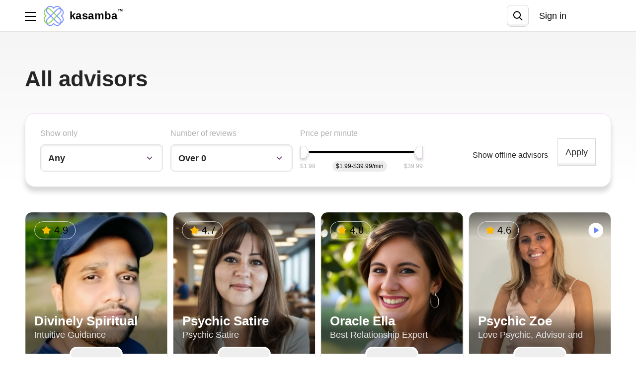

--- FILE ---
content_type: text/html; charset=utf-8
request_url: https://www.kasamba.com/psychic/
body_size: 160747
content:
<!DOCTYPE html>
<html>
<head>
<script type="8bcf0eed186cc4f80ab7354b-text/javascript">
  window.endpoint = "https://api3.kasamba.com";
  window.config = {
    mpToken: "5fe0410840d058a1231b0a213900e17e",
    mpProxyUrl: "https://mp-proxy.kasamba.com",
    googleClientId: "78665386180-ll8dhuc9kiu4hkkje6k8er5tvp456mcr.apps.googleusercontent.com",
    fbReactRedirect: "https://www.kasamba.com/register",
    fbAppId: "209171235909214",
    fibApiKey: "AIzaSyAlpPebHPuqpi-6OVrJY9laMfeXqBhy94E",
    fibAuthDomain: "kasamba-app.firebaseapp.com",
    fibDatabaseUrl: "https://kasamba-app.firebaseio.com",
    fibProjectId: "kasamba-app",
    fibStorageBucket: "kasamba-app.appspot.com",
    fibMessagingSenderId: "78665386180",
    fibAppId: "1:78665386180:web:91c5395ec1c433afffa191",
    fibVapidKey: "BM9OrSLjfjPKaFV3SBTkwo3gHst9T3_vJFm-34n-Y5LuzbcCTp47ry4O2eyUKabRbdrBRuIzLE88XpJNwLNulLk",
    advisorProfileViewMpEvent: true,
    smartBannerShow: true,
    smartBannerDaysHidden: 7,
    smartBannerDaysReminder: 90,
    trackTranscriptView: true,
    fbVersion: "4.0",
    bugsnagToken: "e21a5443c1a0fc33e45d74fa6e62038e",
    bugsnagTrackingEvents: false,
    googleTagManagerId: "GTM-WV4XV2D4",
    FbPixelId: "442076485938344",
    FbConversionsApiToken: "[base64]",
    FbTestEventCode: "",
    reportAddFundsScreen: "all",
    backendVersion: "",
    reportSessionBegan: "all",
    sessionBeganTimer: "30",
    pgwebHideSmartBannerSeconds: "210",
    clientAppVersion: "20251218-144207",
    webImageScalingModulo: "2.0",
    filterPricePerMinute: {
      min: 1.99,
      max: 39.99,
      step: 0.5
    },
    pgwebAdvisorDescriptionTag: "Get a live psychic reading 🔮 from <NICKNAME>.⭐ <SERVICE DESCRIPTION>",
    uiSettings: {"routes":{"all_advisors":{"id":"all_advisors","params":{"all_advisors":true},"translations":{"en":{"slug":"/psychic","name":"All advisors"}}},"favorite_advisors":{"id":"favorite_advisors","params":{"favorite_advisors":true},"translations":{"en":{"slug":"/favorite-advisors","name":"My favorites"}}},"soulmate_advisors":{"id":"soulmate_advisors","params":{"soulmate_advisors":true},"translations":{"en":{"slug":"/right-path","name":"Am I on the right path?","short_description":"Unsure if you’re on the right path? Our psychics can offer guidance on your current path and future possibilities to help you stay on track.","description":["Wondering if you’re headed in the right direction? Let our experienced psychics provide you with the guidance you seek. By exploring your current path and future possibilities, you can gain valuable insights and reassurance. Find out if you’re on the right track or if adjustments are needed for a more fulfilling journey.","Unsure if you’re on the right path? Our psychics can offer guidance on your current path and future possibilities to help you stay on track."]}}},"tension_relationship_advisors":{"id":"tension_relationship_advisors","params":{"tension_relationship_advisors":true},"translations":{"en":{"slug":"/our-tense-relationship","name":"Why is our relationship so tense?","short_description":"Tension in a relationship may point to unresolved problems. Connect with our psychics for advice on bringing back peace and understanding.","description":["Tension in a relationship can be a sign of unresolved issues. Connect with our psychics to gain insights into what’s causing the strain and how you can address it. Through a compassionate and confidential reading, find out what steps you can take to bring peace and understanding back into your relationship.","Tension in a relationship may point to unresolved problems. Connect with our psychics for advice on bringing back peace and understanding."]}}},"path_heading_advisors":{"id":"path_heading_advisors","params":{"path_heading_advisors":true},"translations":{"en":{"slug":"/my-tarot-truth","name":"What's my tarot truth?","short_description":"Find clarity with a tarot reading. Our readers will uncover hidden truths and offer insights that empower your journey.","description":["Uncover the deeper truths of your life with a tarot reading. Our skilled readers will help you explore the hidden aspects of your situation and reveal the clarity you need. Discover the real story behind your experiences and gain insights that empower your journey forward.","Find clarity with a tarot reading. Our readers will uncover hidden truths and offer insights that empower your journey."]}}},"love_readings_advisors":{"id":"love_readings_advisors","params":{"love_readings_advisors":true},"translations":{"en":{"slug":"/my-soulmate","name":"Who is my soulmate?","short_description":"Let our psychics guide your quest to find your soulmate. Tap into universal wisdom and recognize the one meant for you.","description":["The search for your soulmate is one of life’s most profound quests. With the help of our psychics, you can find the answers you seek. Your soulmate is out there - let our psychics help you recognize them.","Let our psychics guide your quest to find your soulmate. Tap into universal wisdom and recognize the one meant for you."]}}},"all_advisors_list":{"id":"all_advisors_list","params":{"all_advisors_list":true},"translations":{"en":{"slug":"/psychic","name":"All advisors"}}},"new_advisors":{"id":"new_advisors","params":{"mba_new_advisors":true},"translations":{"en":{"slug":"/new-psychics","name":"New advisors"}}},"psychic_reading":{"id":3,"background_color":null,"text_color":null,"icon_name":"psychic_readings","kind":"psychic_reading","icon_url":"https://k3cdn.kassrv.com/eyJrZXkiOiJjYXRlZ29yaWVzL3BzeWNoaWNfcmVhZGluZ3MucG5nIiwiZWRpdHMiOnsicmVzaXplIjp7ImZpdCI6ImNvbnRhaW4ifX19","params":{"category_id":3,"hps":"specialty"},"translations":{"en":{"slug":"/psychic-reading","name":"Psychic Readings","description":"Unravel hidden insights & answers. Your journey to love & happiness starts with us. Find your perfect psychic match amongst our hand-picked selection of gifted, top-rated psychics. You get 3 free minutes with 3 new advisors. Get the advice and answers you seek with an online reading!","short_description":"Unravel hidden insights & answers. Your journey to love & happiness starts with us. Find your perfect psychic match amongst our hand-picked selection of gifted, top-rated psychics. You get 3 free minutes with 3 new advisors. Get the advice and answers you seek with an online reading!","h1_title":"Psychic Readings"}},"position":1,"isSpeciality":true},"astrology":{"id":1,"background_color":null,"text_color":null,"icon_name":"astrology_readings","kind":"astrology","icon_url":"https://k3cdn.kassrv.com/eyJrZXkiOiJjYXRlZ29yaWVzL2FzdHJvbG9neS5wbmciLCJlZGl0cyI6eyJyZXNpemUiOnsiZml0IjoiY29udGFpbiJ9fX0=","params":{"category_id":1,"hps":"specialty"},"translations":{"en":{"slug":"/astrology","name":"Astrology Readings","description":"Kasamba's online astrologers are masters in the ancient art of astrology. Astrologers use the signs of the zodiac and the positions of the sun, moon, and planets to chart your path to a life of love, laughter, and good fortune. Get a free astrology reading online and get answers to your questions today!","short_description":"Kasamba's online astrologers are masters in the ancient art of astrology. Astrologers use the signs of the zodiac and the positions of the sun, moon, and planets to chart your path to a life of love, laughter, and good fortune. Get a free astrology reading online and get answers to your questions today!","h1_title":"Astrology Readings"}},"position":2,"isSpeciality":true},"numerology":{"id":7,"background_color":null,"text_color":null,"icon_name":"numerology","kind":"numerology","icon_url":"https://k3cdn.kassrv.com/eyJrZXkiOiJjYXRlZ29yaWVzL251bWVyb2xvZ3kucG5nIiwiZWRpdHMiOnsicmVzaXplIjp7ImZpdCI6ImNvbnRhaW4ifX19","params":{"category_id":7,"hps":"specialty"},"translations":{"en":{"slug":"/numerology","name":"Numerology","description":"What's in a number? Numbers can play significant roles in understanding ourselves and discovering our life path. Online numerologists know what your life path number means, and much more. From your name to the date of your birth, get a numerology reading online and learn about yourself and your destiny!","short_description":"What's in a number? Numbers can play significant roles in understanding ourselves and discovering our life path. Online numerologists know what your life path number means, and much more. From your name to the date of your birth, get a numerology reading online and learn about yourself and your destiny!","h1_title":"Numerology"}},"position":3,"isSpeciality":true},"tarot_reading":{"id":2,"background_color":null,"text_color":null,"icon_name":"tarot_readings","kind":"tarot_reading","icon_url":"https://k3cdn.kassrv.com/eyJrZXkiOiJjYXRlZ29yaWVzL3Rhcm90X3JlYWRpbmdzLnBuZyIsImVkaXRzIjp7InJlc2l6ZSI6eyJmaXQiOiJjb250YWluIn19fQ==","params":{"category_id":2,"hps":"specialty"},"translations":{"en":{"slug":"/tarot-reading","name":"Tarot Readings","description":"What do the tarot cards have in store for you? Our top-rated tarot card readers give live tarot readings online and by phone to answer to your most burning questions about love, relationships, money, and more. Discover your joyous future with a tarot card reading!","short_description":"What do the tarot cards have in store for you? Our top-rated tarot card readers give live tarot readings online and by phone to answer to your most burning questions about love, relationships, money, and more. Discover your joyous future with a tarot card reading!","h1_title":"Tarot Readings"}},"position":4,"isSpeciality":true},"dream_analysis":{"id":6,"background_color":null,"text_color":null,"icon_name":"dream_analysis","kind":"dream_analysis","icon_url":"https://k3cdn.kassrv.com/eyJrZXkiOiJjYXRlZ29yaWVzL2RyZWFtX2FuYWx5c2lzLnBuZyIsImVkaXRzIjp7InJlc2l6ZSI6eyJmaXQiOiJjb250YWluIn19fQ==","params":{"category_id":6,"hps":"specialty"},"translations":{"en":{"slug":"/dream-analysis","name":"Dream Analysis","description":"Your dreams reveal what your heart and subconscious mind want you to know and getting your dreams analyzed help you uncover this truth. Discover the meanings of your dream symbols with the help of an online psychic dream analyst and find your way to love, inner peace and joy.","short_description":"Your dreams reveal what your heart and subconscious mind want you to know and getting your dreams analyzed help you uncover this truth. Discover the meanings of your dream symbols with the help of an online psychic dream analyst and find your way to love, inner peace and joy.","h1_title":"Dream Analysis"}},"position":5,"isSpeciality":true},"palm_reading":{"id":5,"background_color":null,"text_color":null,"icon_name":"palm_readings","kind":"palm_reading","icon_url":"https://k3cdn.kassrv.com/eyJrZXkiOiJjYXRlZ29yaWVzL3BhbG1fcmVhZGluZ3MucG5nIiwiZWRpdHMiOnsicmVzaXplIjp7ImZpdCI6ImNvbnRhaW4ifX19","params":{"category_id":5,"hps":"specialty"},"translations":{"en":{"slug":"/palm-reading","name":"Palm Readings","description":"The lines on your palm provide significant insights about your unique personality and future. From life lines to love lines, health lines and beyond, the answers you've been looking for are in the palms of your hands. Find out what your lines can tell you about yourself with an online palm reading today.","short_description":"The lines on your palm provide significant insights about your unique personality and future. From life lines to love lines, health lines and beyond, the answers you've been looking for are in the palms of your hands. Find out what your lines can tell you about yourself with an online palm reading today.","h1_title":"Palm Readings"}},"position":6,"isSpeciality":true},"love_relationships":{"id":4,"background_color":null,"text_color":null,"icon_name":"love_psychics","kind":"love_relationships","icon_url":"https://k3cdn.kassrv.com/eyJrZXkiOiJjYXRlZ29yaWVzL2xvdmVfcHN5Y2hpY3MucG5nIiwiZWRpdHMiOnsicmVzaXplIjp7ImZpdCI6ImNvbnRhaW4ifX19","params":{"category_id":4,"hps":"specialty"},"translations":{"en":{"slug":"/love-relationships","name":"Love Psychics","description":"When will you find your soul mate? Is he the one? Is he being honest? Web's best love psychics are on Kasamba, answering all your love and relationship questions in real time. Get a free love reading and set your love life in the right direction with psychic insights and guidance!","short_description":"When will you find your soul mate? Is he the one? Is he being honest? Web's best love psychics are on Kasamba, answering all your love and relationship questions in real time. Get a free love reading and set your love life in the right direction with psychic insights and guidance!","h1_title":"Love Psychics"}},"position":7,"isSpeciality":true},"fortune_telling":{"id":8,"background_color":null,"text_color":null,"icon_name":"fortune_telling","kind":"fortune_telling","icon_url":"https://k3cdn.kassrv.com/eyJrZXkiOiJjYXRlZ29yaWVzL2ZvcnR1bmVfdGVsbGluZy5wbmciLCJlZGl0cyI6eyJyZXNpemUiOnsiZml0IjoiY29udGFpbiJ9fX0=","params":{"category_id":8,"hps":"specialty"},"translations":{"en":{"slug":"/fortune-telling","name":"Fortune Telling","description":"Our psychics reveal your destiny through the power of fortune telling. They answer your questions by accurately providing insights into your future to give you the clarity you are searching for. Start your free reading now - chat live online or by phone with a fortune teller and uncover what the future has in store for you!","short_description":"Our psychics reveal your destiny through the power of fortune telling. They answer your questions by accurately providing insights into your future to give you the clarity you are searching for. Start your free reading now - chat live online or by phone with a fortune teller and uncover what the future has in store for you!","h1_title":"Fortune Telling"}},"position":8,"isSpeciality":true},"career_forecasts":{"id":9,"background_color":null,"text_color":null,"icon_name":"career_forecasts","kind":"career_forecasts","icon_url":"https://k3cdn.kassrv.com/eyJrZXkiOiJjYXRlZ29yaWVzL2NhcmVlcl9mb3JlY2F0c3QucG5nIiwiZWRpdHMiOnsicmVzaXplIjp7ImZpdCI6ImNvbnRhaW4ifX19","params":{"category_id":9,"hps":"specialty"},"translations":{"en":{"slug":"/career-forecasts","name":"Career Forecasts","description":"Are you making the right career choices? Is this the time to change your job? How should you navigate your career path to find fulfillment, joy and financial success at the same time? Talk to an online career psychic now to discover your path to job satisfaction. Find your way to a rich and exciting future!","short_description":"Are you making the right career choices? Is this the time to change your job? How should you navigate your career path to find fulfillment, joy and financial success at the same time? Talk to an online career psychic now to discover your path to job satisfaction. Find your way to a rich and exciting future!","h1_title":"Career Forecasts"}},"position":9,"isSpeciality":true},"medium_reaching_beyond":{"id":10,"background_color":null,"text_color":null,"icon_name":"psychic_mediums","kind":"medium_reaching_beyond","icon_url":"https://k3cdn.kassrv.com/eyJrZXkiOiJjYXRlZ29yaWVzL3BzeWNoaWNfbWVkaXVtcy5wbmciLCJlZGl0cyI6eyJyZXNpemUiOnsiZml0IjoiY29udGFpbiJ9fX0=","params":{"category_id":10,"hps":"specialty"},"translations":{"en":{"slug":"/mediums-reaching-beyond","name":"Psychic Mediums","description":"Communicate with your deceased loved ones to get answers and feel closer to them. Our psychic mediums can help you connect with the world beyond and your loved ones who are now in spirit. Get help from a psychic medium online today!\"","short_description":"Communicate with your deceased loved ones to get answers and feel closer to them. Our psychic mediums can help you connect with the world beyond and your loved ones who are now in spirit. Get help from a psychic medium online today!\"","h1_title":"Psychic Mediums"}},"position":10,"isSpeciality":true}},"badges":[{"id":"tryout","name":"Free Tryout","color":"#f37f34","icon_url":"https://k3cdn.kassrv.com/eyJrZXkiOiJwZ19iYWRnZXMvdHJ5b3V0LnBuZyIsImVkaXRzIjp7InJlc2l6ZSI6eyJmaXQiOiJjb250YWluIn19fQ=="},{"id":"most_accurate","name":"Top accuracy","color":"#FFB222","icon_url":"https://k3cdn.kassrv.com/eyJrZXkiOiJwZ19iYWRnZXMvbW9zdF9hY2N1cmF0ZS5wbmciLCJlZGl0cyI6eyJyZXNpemUiOnsiZml0IjoiY29udGFpbiJ9fX0="},{"id":"highest_rated","name":"Top rated","color":"#c960c6","icon_url":"https://k3cdn.kassrv.com/eyJrZXkiOiJwZ19iYWRnZXMvaGlnaGVzdF9yYXRlZC5wbmciLCJlZGl0cyI6eyJyZXNpemUiOnsiZml0IjoiY29udGFpbiJ9fX0="},{"id":"trending","name":"Trending","color":"#22b6ff","icon_url":"https://k3cdn.kassrv.com/eyJrZXkiOiJwZ19iYWRnZXMvdHJlbmRpbmcucG5nIiwiZWRpdHMiOnsicmVzaXplIjp7ImZpdCI6ImNvbnRhaW4ifX19"},{"id":"recommended","name":"Recommended for you","color":"#CB5C21","icon_url":"https://k3cdn.kassrv.com/eyJrZXkiOiJwZ19iYWRnZXMvcmVjb21tZW5kZWQucG5nIiwiZWRpdHMiOnsicmVzaXplIjp7ImZpdCI6ImNvbnRhaW4ifX19"}],"links":{"terms_and_conditions_link":"https://www.kasamba.com/lp/terms_and_conditions","privacy_and_policy_link":"https://www.kasamba.com/lp/privacy-policy","about_us_link":"https://www.kasamba.com/pages/about-us","terms_and_conditions":{"en":"https://www.kasamba.com/lp/terms_and_conditions"},"privacy_and_policy":{"en":"https://www.kasamba.com/lp/privacy-policy"},"about_us":{"en":"https://www.kasamba.com/pages/about-us"},"advisor_terms_and_conditions":{"en":"https://www.kasamba.com/pages/advisor-terms-and-conditions"},"advisor_privacy_and_policy":{"en":"https://www.kasamba.com/lp/privacy-policy"},"advisor_about_us":{"en":"https://www.kasamba.com/pages/about-us"}},"tc_pp_banner":{"header":"Terms and Policies","body":"By using our services, you accept our [Terms of Use](https://www.kasamba.com/lp/terms_and_conditions) and [Privacy Policy](https://www.kasamba.com/lp/privacy-policy).","description":"","button":"I understand","cancel":"Cancel"}},
    hotjarId: "5005292",
    xfmAdditionalFreeSetupTime: "180",
    xfmProgramActive: "true",
    defaultxfmCredits: "3",
    discount_coupons: [{"id":2,"discount_percent":15,"active":true},{"id":3,"discount_percent":20,"active":true},{"id":4,"discount_percent":25,"active":true},{"id":5,"discount_percent":30,"active":true},{"id":6,"discount_percent":35,"active":true},{"id":7,"discount_percent":40,"active":true},{"id":1,"discount_percent":10,"active":true}],
    discount_coupon_message_note: "Please note: This offer is valid for 48 hours and will be automatically applied to your next session with this advisor. It cannot be combined with other promotions.",
    logo: {},
    needTrackingHotjar: true,
    pgCustomerSupport: "zendesk",
    recaptchaKey: '6Lf8iWgoAAAAADKQ8CBa_rX2KQUNX7LmA-uAphWY',
    clAnalyticsEndpoint: 'https://analytics.kasamba.com/analytics',
    clAnalyticsKey: 'KjrbXg4PazBsP7BE',
    pgZendeskDomain: "/support",
    pgCashbackPercent: "2",
    addCreditPath: "/my/app_credits/{credit}/add",
    spend_limit_upgrade_form_url: "",
    payment_processing_interval_sec: 7,
    available_busy_carousel: "true",
    search_delay_milliseconds: "500",
    appleypayMerchantId: "merchant.com.kasamba",
    mba_logger_secret: "EDg3IZP2PITfKaIQ",
    mba_logger_endpoint: "https://clientlogs.kasamba.com/logs",
    mp_record_sessions_percent: "10"
  };
</script>
<script type="8bcf0eed186cc4f80ab7354b-text/javascript">
  window.config.webImageScalingModulo = "2.0";
</script>
<!-- app-pack javascript start -->
<link rel="stylesheet" href="/ca_packs/css/homepage-5e63a923e69068258011.css" />
<link rel="stylesheet" href="/ca_packs/css/1918-1a8056ea8db4cf35eed6.css" />
<link rel="stylesheet" href="/ca_packs/css/app-5c8cc07bdad800dc58aa.css" />
<script src="/ca_packs/js/runtime~app-6ca0c01b3b81d881dcde.js" type="8bcf0eed186cc4f80ab7354b-text/javascript"></script>
<script src="/ca_packs/js/advisorPage-3c0dee6fe3cb93e5f86f.js" type="8bcf0eed186cc4f80ab7354b-text/javascript"></script>
<script src="/ca_packs/js/createdChat-fc8a826715bf057b7adc.js" type="8bcf0eed186cc4f80ab7354b-text/javascript"></script>
<script src="/ca_packs/js/homepage-13e43a66adcca54fb363.js" type="8bcf0eed186cc4f80ab7354b-text/javascript"></script>
<script src="/ca_packs/js/vendors-lodash-2bbe9b4ccddd3c4566f1.js" type="8bcf0eed186cc4f80ab7354b-text/javascript"></script>
<script src="/ca_packs/js/4203-73e3e1cec6b910a2745f.js" type="8bcf0eed186cc4f80ab7354b-text/javascript"></script>
<script src="/ca_packs/js/1451-a9ad68e61c6dc321e566.js" type="8bcf0eed186cc4f80ab7354b-text/javascript"></script>
<script src="/ca_packs/js/6215-37082f459c9706b02374.js" type="8bcf0eed186cc4f80ab7354b-text/javascript"></script>
<script src="/ca_packs/js/1918-6136b0fd60fa218eb3ce.js" type="8bcf0eed186cc4f80ab7354b-text/javascript"></script>
<script src="/ca_packs/js/5220-a8bf873f1cbee295440c.js" type="8bcf0eed186cc4f80ab7354b-text/javascript"></script>
<script src="/ca_packs/js/app-fb1a97632b48712af7fe.js" type="8bcf0eed186cc4f80ab7354b-text/javascript"></script>
<script src="/assets/pgw_application-7f30e1d6066f7c85871d50eb991f0258c1a198b430fcdb4bc91e175fefc67206.js" type="8bcf0eed186cc4f80ab7354b-text/javascript"></script>
<!-- Meta Tags -->
<meta charset='utf-8'>
<script type="8bcf0eed186cc4f80ab7354b-text/javascript">window.NREUM||(NREUM={});NREUM.info={"beacon":"bam.nr-data.net","errorBeacon":"bam.nr-data.net","licenseKey":"NRJS-3a1e37933691b5f505c","applicationID":"1051423992","transactionName":"dVtbQ0cOCAgDF0oSXFpXWlpQThQDORcABFpC","queueTime":1,"applicationTime":61,"agent":""}</script>
<script type="8bcf0eed186cc4f80ab7354b-text/javascript">(window.NREUM||(NREUM={})).init={ajax:{deny_list:["bam.nr-data.net"]},feature_flags:["soft_nav"]};(window.NREUM||(NREUM={})).loader_config={licenseKey:"NRJS-3a1e37933691b5f505c",applicationID:"1051423992",browserID:"1103294839"};;/*! For license information please see nr-loader-rum-1.308.0.min.js.LICENSE.txt */
(()=>{var e,t,r={163:(e,t,r)=>{"use strict";r.d(t,{j:()=>E});var n=r(384),i=r(1741);var a=r(2555);r(860).K7.genericEvents;const s="experimental.resources",o="register",c=e=>{if(!e||"string"!=typeof e)return!1;try{document.createDocumentFragment().querySelector(e)}catch{return!1}return!0};var d=r(2614),u=r(944),l=r(8122);const f="[data-nr-mask]",g=e=>(0,l.a)(e,(()=>{const e={feature_flags:[],experimental:{allow_registered_children:!1,resources:!1},mask_selector:"*",block_selector:"[data-nr-block]",mask_input_options:{color:!1,date:!1,"datetime-local":!1,email:!1,month:!1,number:!1,range:!1,search:!1,tel:!1,text:!1,time:!1,url:!1,week:!1,textarea:!1,select:!1,password:!0}};return{ajax:{deny_list:void 0,block_internal:!0,enabled:!0,autoStart:!0},api:{get allow_registered_children(){return e.feature_flags.includes(o)||e.experimental.allow_registered_children},set allow_registered_children(t){e.experimental.allow_registered_children=t},duplicate_registered_data:!1},browser_consent_mode:{enabled:!1},distributed_tracing:{enabled:void 0,exclude_newrelic_header:void 0,cors_use_newrelic_header:void 0,cors_use_tracecontext_headers:void 0,allowed_origins:void 0},get feature_flags(){return e.feature_flags},set feature_flags(t){e.feature_flags=t},generic_events:{enabled:!0,autoStart:!0},harvest:{interval:30},jserrors:{enabled:!0,autoStart:!0},logging:{enabled:!0,autoStart:!0},metrics:{enabled:!0,autoStart:!0},obfuscate:void 0,page_action:{enabled:!0},page_view_event:{enabled:!0,autoStart:!0},page_view_timing:{enabled:!0,autoStart:!0},performance:{capture_marks:!1,capture_measures:!1,capture_detail:!0,resources:{get enabled(){return e.feature_flags.includes(s)||e.experimental.resources},set enabled(t){e.experimental.resources=t},asset_types:[],first_party_domains:[],ignore_newrelic:!0}},privacy:{cookies_enabled:!0},proxy:{assets:void 0,beacon:void 0},session:{expiresMs:d.wk,inactiveMs:d.BB},session_replay:{autoStart:!0,enabled:!1,preload:!1,sampling_rate:10,error_sampling_rate:100,collect_fonts:!1,inline_images:!1,fix_stylesheets:!0,mask_all_inputs:!0,get mask_text_selector(){return e.mask_selector},set mask_text_selector(t){c(t)?e.mask_selector="".concat(t,",").concat(f):""===t||null===t?e.mask_selector=f:(0,u.R)(5,t)},get block_class(){return"nr-block"},get ignore_class(){return"nr-ignore"},get mask_text_class(){return"nr-mask"},get block_selector(){return e.block_selector},set block_selector(t){c(t)?e.block_selector+=",".concat(t):""!==t&&(0,u.R)(6,t)},get mask_input_options(){return e.mask_input_options},set mask_input_options(t){t&&"object"==typeof t?e.mask_input_options={...t,password:!0}:(0,u.R)(7,t)}},session_trace:{enabled:!0,autoStart:!0},soft_navigations:{enabled:!0,autoStart:!0},spa:{enabled:!0,autoStart:!0},ssl:void 0,user_actions:{enabled:!0,elementAttributes:["id","className","tagName","type"]}}})());var p=r(6154),m=r(9324);let h=0;const v={buildEnv:m.F3,distMethod:m.Xs,version:m.xv,originTime:p.WN},b={consented:!1},y={appMetadata:{},get consented(){return this.session?.state?.consent||b.consented},set consented(e){b.consented=e},customTransaction:void 0,denyList:void 0,disabled:!1,harvester:void 0,isolatedBacklog:!1,isRecording:!1,loaderType:void 0,maxBytes:3e4,obfuscator:void 0,onerror:void 0,ptid:void 0,releaseIds:{},session:void 0,timeKeeper:void 0,registeredEntities:[],jsAttributesMetadata:{bytes:0},get harvestCount(){return++h}},_=e=>{const t=(0,l.a)(e,y),r=Object.keys(v).reduce((e,t)=>(e[t]={value:v[t],writable:!1,configurable:!0,enumerable:!0},e),{});return Object.defineProperties(t,r)};var w=r(5701);const x=e=>{const t=e.startsWith("http");e+="/",r.p=t?e:"https://"+e};var R=r(7836),k=r(3241);const A={accountID:void 0,trustKey:void 0,agentID:void 0,licenseKey:void 0,applicationID:void 0,xpid:void 0},S=e=>(0,l.a)(e,A),T=new Set;function E(e,t={},r,s){let{init:o,info:c,loader_config:d,runtime:u={},exposed:l=!0}=t;if(!c){const e=(0,n.pV)();o=e.init,c=e.info,d=e.loader_config}e.init=g(o||{}),e.loader_config=S(d||{}),c.jsAttributes??={},p.bv&&(c.jsAttributes.isWorker=!0),e.info=(0,a.D)(c);const f=e.init,m=[c.beacon,c.errorBeacon];T.has(e.agentIdentifier)||(f.proxy.assets&&(x(f.proxy.assets),m.push(f.proxy.assets)),f.proxy.beacon&&m.push(f.proxy.beacon),e.beacons=[...m],function(e){const t=(0,n.pV)();Object.getOwnPropertyNames(i.W.prototype).forEach(r=>{const n=i.W.prototype[r];if("function"!=typeof n||"constructor"===n)return;let a=t[r];e[r]&&!1!==e.exposed&&"micro-agent"!==e.runtime?.loaderType&&(t[r]=(...t)=>{const n=e[r](...t);return a?a(...t):n})})}(e),(0,n.US)("activatedFeatures",w.B)),u.denyList=[...f.ajax.deny_list||[],...f.ajax.block_internal?m:[]],u.ptid=e.agentIdentifier,u.loaderType=r,e.runtime=_(u),T.has(e.agentIdentifier)||(e.ee=R.ee.get(e.agentIdentifier),e.exposed=l,(0,k.W)({agentIdentifier:e.agentIdentifier,drained:!!w.B?.[e.agentIdentifier],type:"lifecycle",name:"initialize",feature:void 0,data:e.config})),T.add(e.agentIdentifier)}},384:(e,t,r)=>{"use strict";r.d(t,{NT:()=>s,US:()=>u,Zm:()=>o,bQ:()=>d,dV:()=>c,pV:()=>l});var n=r(6154),i=r(1863),a=r(1910);const s={beacon:"bam.nr-data.net",errorBeacon:"bam.nr-data.net"};function o(){return n.gm.NREUM||(n.gm.NREUM={}),void 0===n.gm.newrelic&&(n.gm.newrelic=n.gm.NREUM),n.gm.NREUM}function c(){let e=o();return e.o||(e.o={ST:n.gm.setTimeout,SI:n.gm.setImmediate||n.gm.setInterval,CT:n.gm.clearTimeout,XHR:n.gm.XMLHttpRequest,REQ:n.gm.Request,EV:n.gm.Event,PR:n.gm.Promise,MO:n.gm.MutationObserver,FETCH:n.gm.fetch,WS:n.gm.WebSocket},(0,a.i)(...Object.values(e.o))),e}function d(e,t){let r=o();r.initializedAgents??={},t.initializedAt={ms:(0,i.t)(),date:new Date},r.initializedAgents[e]=t}function u(e,t){o()[e]=t}function l(){return function(){let e=o();const t=e.info||{};e.info={beacon:s.beacon,errorBeacon:s.errorBeacon,...t}}(),function(){let e=o();const t=e.init||{};e.init={...t}}(),c(),function(){let e=o();const t=e.loader_config||{};e.loader_config={...t}}(),o()}},782:(e,t,r)=>{"use strict";r.d(t,{T:()=>n});const n=r(860).K7.pageViewTiming},860:(e,t,r)=>{"use strict";r.d(t,{$J:()=>u,K7:()=>c,P3:()=>d,XX:()=>i,Yy:()=>o,df:()=>a,qY:()=>n,v4:()=>s});const n="events",i="jserrors",a="browser/blobs",s="rum",o="browser/logs",c={ajax:"ajax",genericEvents:"generic_events",jserrors:i,logging:"logging",metrics:"metrics",pageAction:"page_action",pageViewEvent:"page_view_event",pageViewTiming:"page_view_timing",sessionReplay:"session_replay",sessionTrace:"session_trace",softNav:"soft_navigations",spa:"spa"},d={[c.pageViewEvent]:1,[c.pageViewTiming]:2,[c.metrics]:3,[c.jserrors]:4,[c.spa]:5,[c.ajax]:6,[c.sessionTrace]:7,[c.softNav]:8,[c.sessionReplay]:9,[c.logging]:10,[c.genericEvents]:11},u={[c.pageViewEvent]:s,[c.pageViewTiming]:n,[c.ajax]:n,[c.spa]:n,[c.softNav]:n,[c.metrics]:i,[c.jserrors]:i,[c.sessionTrace]:a,[c.sessionReplay]:a,[c.logging]:o,[c.genericEvents]:"ins"}},944:(e,t,r)=>{"use strict";r.d(t,{R:()=>i});var n=r(3241);function i(e,t){"function"==typeof console.debug&&(console.debug("New Relic Warning: https://github.com/newrelic/newrelic-browser-agent/blob/main/docs/warning-codes.md#".concat(e),t),(0,n.W)({agentIdentifier:null,drained:null,type:"data",name:"warn",feature:"warn",data:{code:e,secondary:t}}))}},1687:(e,t,r)=>{"use strict";r.d(t,{Ak:()=>d,Ze:()=>f,x3:()=>u});var n=r(3241),i=r(7836),a=r(3606),s=r(860),o=r(2646);const c={};function d(e,t){const r={staged:!1,priority:s.P3[t]||0};l(e),c[e].get(t)||c[e].set(t,r)}function u(e,t){e&&c[e]&&(c[e].get(t)&&c[e].delete(t),p(e,t,!1),c[e].size&&g(e))}function l(e){if(!e)throw new Error("agentIdentifier required");c[e]||(c[e]=new Map)}function f(e="",t="feature",r=!1){if(l(e),!e||!c[e].get(t)||r)return p(e,t);c[e].get(t).staged=!0,g(e)}function g(e){const t=Array.from(c[e]);t.every(([e,t])=>t.staged)&&(t.sort((e,t)=>e[1].priority-t[1].priority),t.forEach(([t])=>{c[e].delete(t),p(e,t)}))}function p(e,t,r=!0){const s=e?i.ee.get(e):i.ee,c=a.i.handlers;if(!s.aborted&&s.backlog&&c){if((0,n.W)({agentIdentifier:e,type:"lifecycle",name:"drain",feature:t}),r){const e=s.backlog[t],r=c[t];if(r){for(let t=0;e&&t<e.length;++t)m(e[t],r);Object.entries(r).forEach(([e,t])=>{Object.values(t||{}).forEach(t=>{t[0]?.on&&t[0]?.context()instanceof o.y&&t[0].on(e,t[1])})})}}s.isolatedBacklog||delete c[t],s.backlog[t]=null,s.emit("drain-"+t,[])}}function m(e,t){var r=e[1];Object.values(t[r]||{}).forEach(t=>{var r=e[0];if(t[0]===r){var n=t[1],i=e[3],a=e[2];n.apply(i,a)}})}},1738:(e,t,r)=>{"use strict";r.d(t,{U:()=>g,Y:()=>f});var n=r(3241),i=r(9908),a=r(1863),s=r(944),o=r(5701),c=r(3969),d=r(8362),u=r(860),l=r(4261);function f(e,t,r,a){const f=a||r;!f||f[e]&&f[e]!==d.d.prototype[e]||(f[e]=function(){(0,i.p)(c.xV,["API/"+e+"/called"],void 0,u.K7.metrics,r.ee),(0,n.W)({agentIdentifier:r.agentIdentifier,drained:!!o.B?.[r.agentIdentifier],type:"data",name:"api",feature:l.Pl+e,data:{}});try{return t.apply(this,arguments)}catch(e){(0,s.R)(23,e)}})}function g(e,t,r,n,s){const o=e.info;null===r?delete o.jsAttributes[t]:o.jsAttributes[t]=r,(s||null===r)&&(0,i.p)(l.Pl+n,[(0,a.t)(),t,r],void 0,"session",e.ee)}},1741:(e,t,r)=>{"use strict";r.d(t,{W:()=>a});var n=r(944),i=r(4261);class a{#e(e,...t){if(this[e]!==a.prototype[e])return this[e](...t);(0,n.R)(35,e)}addPageAction(e,t){return this.#e(i.hG,e,t)}register(e){return this.#e(i.eY,e)}recordCustomEvent(e,t){return this.#e(i.fF,e,t)}setPageViewName(e,t){return this.#e(i.Fw,e,t)}setCustomAttribute(e,t,r){return this.#e(i.cD,e,t,r)}noticeError(e,t){return this.#e(i.o5,e,t)}setUserId(e,t=!1){return this.#e(i.Dl,e,t)}setApplicationVersion(e){return this.#e(i.nb,e)}setErrorHandler(e){return this.#e(i.bt,e)}addRelease(e,t){return this.#e(i.k6,e,t)}log(e,t){return this.#e(i.$9,e,t)}start(){return this.#e(i.d3)}finished(e){return this.#e(i.BL,e)}recordReplay(){return this.#e(i.CH)}pauseReplay(){return this.#e(i.Tb)}addToTrace(e){return this.#e(i.U2,e)}setCurrentRouteName(e){return this.#e(i.PA,e)}interaction(e){return this.#e(i.dT,e)}wrapLogger(e,t,r){return this.#e(i.Wb,e,t,r)}measure(e,t){return this.#e(i.V1,e,t)}consent(e){return this.#e(i.Pv,e)}}},1863:(e,t,r)=>{"use strict";function n(){return Math.floor(performance.now())}r.d(t,{t:()=>n})},1910:(e,t,r)=>{"use strict";r.d(t,{i:()=>a});var n=r(944);const i=new Map;function a(...e){return e.every(e=>{if(i.has(e))return i.get(e);const t="function"==typeof e?e.toString():"",r=t.includes("[native code]"),a=t.includes("nrWrapper");return r||a||(0,n.R)(64,e?.name||t),i.set(e,r),r})}},2555:(e,t,r)=>{"use strict";r.d(t,{D:()=>o,f:()=>s});var n=r(384),i=r(8122);const a={beacon:n.NT.beacon,errorBeacon:n.NT.errorBeacon,licenseKey:void 0,applicationID:void 0,sa:void 0,queueTime:void 0,applicationTime:void 0,ttGuid:void 0,user:void 0,account:void 0,product:void 0,extra:void 0,jsAttributes:{},userAttributes:void 0,atts:void 0,transactionName:void 0,tNamePlain:void 0};function s(e){try{return!!e.licenseKey&&!!e.errorBeacon&&!!e.applicationID}catch(e){return!1}}const o=e=>(0,i.a)(e,a)},2614:(e,t,r)=>{"use strict";r.d(t,{BB:()=>s,H3:()=>n,g:()=>d,iL:()=>c,tS:()=>o,uh:()=>i,wk:()=>a});const n="NRBA",i="SESSION",a=144e5,s=18e5,o={STARTED:"session-started",PAUSE:"session-pause",RESET:"session-reset",RESUME:"session-resume",UPDATE:"session-update"},c={SAME_TAB:"same-tab",CROSS_TAB:"cross-tab"},d={OFF:0,FULL:1,ERROR:2}},2646:(e,t,r)=>{"use strict";r.d(t,{y:()=>n});class n{constructor(e){this.contextId=e}}},2843:(e,t,r)=>{"use strict";r.d(t,{G:()=>a,u:()=>i});var n=r(3878);function i(e,t=!1,r,i){(0,n.DD)("visibilitychange",function(){if(t)return void("hidden"===document.visibilityState&&e());e(document.visibilityState)},r,i)}function a(e,t,r){(0,n.sp)("pagehide",e,t,r)}},3241:(e,t,r)=>{"use strict";r.d(t,{W:()=>a});var n=r(6154);const i="newrelic";function a(e={}){try{n.gm.dispatchEvent(new CustomEvent(i,{detail:e}))}catch(e){}}},3606:(e,t,r)=>{"use strict";r.d(t,{i:()=>a});var n=r(9908);a.on=s;var i=a.handlers={};function a(e,t,r,a){s(a||n.d,i,e,t,r)}function s(e,t,r,i,a){a||(a="feature"),e||(e=n.d);var s=t[a]=t[a]||{};(s[r]=s[r]||[]).push([e,i])}},3878:(e,t,r)=>{"use strict";function n(e,t){return{capture:e,passive:!1,signal:t}}function i(e,t,r=!1,i){window.addEventListener(e,t,n(r,i))}function a(e,t,r=!1,i){document.addEventListener(e,t,n(r,i))}r.d(t,{DD:()=>a,jT:()=>n,sp:()=>i})},3969:(e,t,r)=>{"use strict";r.d(t,{TZ:()=>n,XG:()=>o,rs:()=>i,xV:()=>s,z_:()=>a});const n=r(860).K7.metrics,i="sm",a="cm",s="storeSupportabilityMetrics",o="storeEventMetrics"},4234:(e,t,r)=>{"use strict";r.d(t,{W:()=>a});var n=r(7836),i=r(1687);class a{constructor(e,t){this.agentIdentifier=e,this.ee=n.ee.get(e),this.featureName=t,this.blocked=!1}deregisterDrain(){(0,i.x3)(this.agentIdentifier,this.featureName)}}},4261:(e,t,r)=>{"use strict";r.d(t,{$9:()=>d,BL:()=>o,CH:()=>g,Dl:()=>_,Fw:()=>y,PA:()=>h,Pl:()=>n,Pv:()=>k,Tb:()=>l,U2:()=>a,V1:()=>R,Wb:()=>x,bt:()=>b,cD:()=>v,d3:()=>w,dT:()=>c,eY:()=>p,fF:()=>f,hG:()=>i,k6:()=>s,nb:()=>m,o5:()=>u});const n="api-",i="addPageAction",a="addToTrace",s="addRelease",o="finished",c="interaction",d="log",u="noticeError",l="pauseReplay",f="recordCustomEvent",g="recordReplay",p="register",m="setApplicationVersion",h="setCurrentRouteName",v="setCustomAttribute",b="setErrorHandler",y="setPageViewName",_="setUserId",w="start",x="wrapLogger",R="measure",k="consent"},5289:(e,t,r)=>{"use strict";r.d(t,{GG:()=>s,Qr:()=>c,sB:()=>o});var n=r(3878),i=r(6389);function a(){return"undefined"==typeof document||"complete"===document.readyState}function s(e,t){if(a())return e();const r=(0,i.J)(e),s=setInterval(()=>{a()&&(clearInterval(s),r())},500);(0,n.sp)("load",r,t)}function o(e){if(a())return e();(0,n.DD)("DOMContentLoaded",e)}function c(e){if(a())return e();(0,n.sp)("popstate",e)}},5607:(e,t,r)=>{"use strict";r.d(t,{W:()=>n});const n=(0,r(9566).bz)()},5701:(e,t,r)=>{"use strict";r.d(t,{B:()=>a,t:()=>s});var n=r(3241);const i=new Set,a={};function s(e,t){const r=t.agentIdentifier;a[r]??={},e&&"object"==typeof e&&(i.has(r)||(t.ee.emit("rumresp",[e]),a[r]=e,i.add(r),(0,n.W)({agentIdentifier:r,loaded:!0,drained:!0,type:"lifecycle",name:"load",feature:void 0,data:e})))}},6154:(e,t,r)=>{"use strict";r.d(t,{OF:()=>c,RI:()=>i,WN:()=>u,bv:()=>a,eN:()=>l,gm:()=>s,mw:()=>o,sb:()=>d});var n=r(1863);const i="undefined"!=typeof window&&!!window.document,a="undefined"!=typeof WorkerGlobalScope&&("undefined"!=typeof self&&self instanceof WorkerGlobalScope&&self.navigator instanceof WorkerNavigator||"undefined"!=typeof globalThis&&globalThis instanceof WorkerGlobalScope&&globalThis.navigator instanceof WorkerNavigator),s=i?window:"undefined"!=typeof WorkerGlobalScope&&("undefined"!=typeof self&&self instanceof WorkerGlobalScope&&self||"undefined"!=typeof globalThis&&globalThis instanceof WorkerGlobalScope&&globalThis),o=Boolean("hidden"===s?.document?.visibilityState),c=/iPad|iPhone|iPod/.test(s.navigator?.userAgent),d=c&&"undefined"==typeof SharedWorker,u=((()=>{const e=s.navigator?.userAgent?.match(/Firefox[/\s](\d+\.\d+)/);Array.isArray(e)&&e.length>=2&&e[1]})(),Date.now()-(0,n.t)()),l=()=>"undefined"!=typeof PerformanceNavigationTiming&&s?.performance?.getEntriesByType("navigation")?.[0]?.responseStart},6389:(e,t,r)=>{"use strict";function n(e,t=500,r={}){const n=r?.leading||!1;let i;return(...r)=>{n&&void 0===i&&(e.apply(this,r),i=setTimeout(()=>{i=clearTimeout(i)},t)),n||(clearTimeout(i),i=setTimeout(()=>{e.apply(this,r)},t))}}function i(e){let t=!1;return(...r)=>{t||(t=!0,e.apply(this,r))}}r.d(t,{J:()=>i,s:()=>n})},6630:(e,t,r)=>{"use strict";r.d(t,{T:()=>n});const n=r(860).K7.pageViewEvent},7699:(e,t,r)=>{"use strict";r.d(t,{It:()=>a,KC:()=>o,No:()=>i,qh:()=>s});var n=r(860);const i=16e3,a=1e6,s="SESSION_ERROR",o={[n.K7.logging]:!0,[n.K7.genericEvents]:!1,[n.K7.jserrors]:!1,[n.K7.ajax]:!1}},7836:(e,t,r)=>{"use strict";r.d(t,{P:()=>o,ee:()=>c});var n=r(384),i=r(8990),a=r(2646),s=r(5607);const o="nr@context:".concat(s.W),c=function e(t,r){var n={},s={},u={},l=!1;try{l=16===r.length&&d.initializedAgents?.[r]?.runtime.isolatedBacklog}catch(e){}var f={on:p,addEventListener:p,removeEventListener:function(e,t){var r=n[e];if(!r)return;for(var i=0;i<r.length;i++)r[i]===t&&r.splice(i,1)},emit:function(e,r,n,i,a){!1!==a&&(a=!0);if(c.aborted&&!i)return;t&&a&&t.emit(e,r,n);var o=g(n);m(e).forEach(e=>{e.apply(o,r)});var d=v()[s[e]];d&&d.push([f,e,r,o]);return o},get:h,listeners:m,context:g,buffer:function(e,t){const r=v();if(t=t||"feature",f.aborted)return;Object.entries(e||{}).forEach(([e,n])=>{s[n]=t,t in r||(r[t]=[])})},abort:function(){f._aborted=!0,Object.keys(f.backlog).forEach(e=>{delete f.backlog[e]})},isBuffering:function(e){return!!v()[s[e]]},debugId:r,backlog:l?{}:t&&"object"==typeof t.backlog?t.backlog:{},isolatedBacklog:l};return Object.defineProperty(f,"aborted",{get:()=>{let e=f._aborted||!1;return e||(t&&(e=t.aborted),e)}}),f;function g(e){return e&&e instanceof a.y?e:e?(0,i.I)(e,o,()=>new a.y(o)):new a.y(o)}function p(e,t){n[e]=m(e).concat(t)}function m(e){return n[e]||[]}function h(t){return u[t]=u[t]||e(f,t)}function v(){return f.backlog}}(void 0,"globalEE"),d=(0,n.Zm)();d.ee||(d.ee=c)},8122:(e,t,r)=>{"use strict";r.d(t,{a:()=>i});var n=r(944);function i(e,t){try{if(!e||"object"!=typeof e)return(0,n.R)(3);if(!t||"object"!=typeof t)return(0,n.R)(4);const r=Object.create(Object.getPrototypeOf(t),Object.getOwnPropertyDescriptors(t)),a=0===Object.keys(r).length?e:r;for(let s in a)if(void 0!==e[s])try{if(null===e[s]){r[s]=null;continue}Array.isArray(e[s])&&Array.isArray(t[s])?r[s]=Array.from(new Set([...e[s],...t[s]])):"object"==typeof e[s]&&"object"==typeof t[s]?r[s]=i(e[s],t[s]):r[s]=e[s]}catch(e){r[s]||(0,n.R)(1,e)}return r}catch(e){(0,n.R)(2,e)}}},8362:(e,t,r)=>{"use strict";r.d(t,{d:()=>a});var n=r(9566),i=r(1741);class a extends i.W{agentIdentifier=(0,n.LA)(16)}},8374:(e,t,r)=>{r.nc=(()=>{try{return document?.currentScript?.nonce}catch(e){}return""})()},8990:(e,t,r)=>{"use strict";r.d(t,{I:()=>i});var n=Object.prototype.hasOwnProperty;function i(e,t,r){if(n.call(e,t))return e[t];var i=r();if(Object.defineProperty&&Object.keys)try{return Object.defineProperty(e,t,{value:i,writable:!0,enumerable:!1}),i}catch(e){}return e[t]=i,i}},9324:(e,t,r)=>{"use strict";r.d(t,{F3:()=>i,Xs:()=>a,xv:()=>n});const n="1.308.0",i="PROD",a="CDN"},9566:(e,t,r)=>{"use strict";r.d(t,{LA:()=>o,bz:()=>s});var n=r(6154);const i="xxxxxxxx-xxxx-4xxx-yxxx-xxxxxxxxxxxx";function a(e,t){return e?15&e[t]:16*Math.random()|0}function s(){const e=n.gm?.crypto||n.gm?.msCrypto;let t,r=0;return e&&e.getRandomValues&&(t=e.getRandomValues(new Uint8Array(30))),i.split("").map(e=>"x"===e?a(t,r++).toString(16):"y"===e?(3&a()|8).toString(16):e).join("")}function o(e){const t=n.gm?.crypto||n.gm?.msCrypto;let r,i=0;t&&t.getRandomValues&&(r=t.getRandomValues(new Uint8Array(e)));const s=[];for(var o=0;o<e;o++)s.push(a(r,i++).toString(16));return s.join("")}},9908:(e,t,r)=>{"use strict";r.d(t,{d:()=>n,p:()=>i});var n=r(7836).ee.get("handle");function i(e,t,r,i,a){a?(a.buffer([e],i),a.emit(e,t,r)):(n.buffer([e],i),n.emit(e,t,r))}}},n={};function i(e){var t=n[e];if(void 0!==t)return t.exports;var a=n[e]={exports:{}};return r[e](a,a.exports,i),a.exports}i.m=r,i.d=(e,t)=>{for(var r in t)i.o(t,r)&&!i.o(e,r)&&Object.defineProperty(e,r,{enumerable:!0,get:t[r]})},i.f={},i.e=e=>Promise.all(Object.keys(i.f).reduce((t,r)=>(i.f[r](e,t),t),[])),i.u=e=>"nr-rum-1.308.0.min.js",i.o=(e,t)=>Object.prototype.hasOwnProperty.call(e,t),e={},t="NRBA-1.308.0.PROD:",i.l=(r,n,a,s)=>{if(e[r])e[r].push(n);else{var o,c;if(void 0!==a)for(var d=document.getElementsByTagName("script"),u=0;u<d.length;u++){var l=d[u];if(l.getAttribute("src")==r||l.getAttribute("data-webpack")==t+a){o=l;break}}if(!o){c=!0;var f={296:"sha512-+MIMDsOcckGXa1EdWHqFNv7P+JUkd5kQwCBr3KE6uCvnsBNUrdSt4a/3/L4j4TxtnaMNjHpza2/erNQbpacJQA=="};(o=document.createElement("script")).charset="utf-8",i.nc&&o.setAttribute("nonce",i.nc),o.setAttribute("data-webpack",t+a),o.src=r,0!==o.src.indexOf(window.location.origin+"/")&&(o.crossOrigin="anonymous"),f[s]&&(o.integrity=f[s])}e[r]=[n];var g=(t,n)=>{o.onerror=o.onload=null,clearTimeout(p);var i=e[r];if(delete e[r],o.parentNode&&o.parentNode.removeChild(o),i&&i.forEach(e=>e(n)),t)return t(n)},p=setTimeout(g.bind(null,void 0,{type:"timeout",target:o}),12e4);o.onerror=g.bind(null,o.onerror),o.onload=g.bind(null,o.onload),c&&document.head.appendChild(o)}},i.r=e=>{"undefined"!=typeof Symbol&&Symbol.toStringTag&&Object.defineProperty(e,Symbol.toStringTag,{value:"Module"}),Object.defineProperty(e,"__esModule",{value:!0})},i.p="https://js-agent.newrelic.com/",(()=>{var e={374:0,840:0};i.f.j=(t,r)=>{var n=i.o(e,t)?e[t]:void 0;if(0!==n)if(n)r.push(n[2]);else{var a=new Promise((r,i)=>n=e[t]=[r,i]);r.push(n[2]=a);var s=i.p+i.u(t),o=new Error;i.l(s,r=>{if(i.o(e,t)&&(0!==(n=e[t])&&(e[t]=void 0),n)){var a=r&&("load"===r.type?"missing":r.type),s=r&&r.target&&r.target.src;o.message="Loading chunk "+t+" failed: ("+a+": "+s+")",o.name="ChunkLoadError",o.type=a,o.request=s,n[1](o)}},"chunk-"+t,t)}};var t=(t,r)=>{var n,a,[s,o,c]=r,d=0;if(s.some(t=>0!==e[t])){for(n in o)i.o(o,n)&&(i.m[n]=o[n]);if(c)c(i)}for(t&&t(r);d<s.length;d++)a=s[d],i.o(e,a)&&e[a]&&e[a][0](),e[a]=0},r=self["webpackChunk:NRBA-1.308.0.PROD"]=self["webpackChunk:NRBA-1.308.0.PROD"]||[];r.forEach(t.bind(null,0)),r.push=t.bind(null,r.push.bind(r))})(),(()=>{"use strict";i(8374);var e=i(8362),t=i(860);const r=Object.values(t.K7);var n=i(163);var a=i(9908),s=i(1863),o=i(4261),c=i(1738);var d=i(1687),u=i(4234),l=i(5289),f=i(6154),g=i(944),p=i(384);const m=e=>f.RI&&!0===e?.privacy.cookies_enabled;function h(e){return!!(0,p.dV)().o.MO&&m(e)&&!0===e?.session_trace.enabled}var v=i(6389),b=i(7699);class y extends u.W{constructor(e,t){super(e.agentIdentifier,t),this.agentRef=e,this.abortHandler=void 0,this.featAggregate=void 0,this.loadedSuccessfully=void 0,this.onAggregateImported=new Promise(e=>{this.loadedSuccessfully=e}),this.deferred=Promise.resolve(),!1===e.init[this.featureName].autoStart?this.deferred=new Promise((t,r)=>{this.ee.on("manual-start-all",(0,v.J)(()=>{(0,d.Ak)(e.agentIdentifier,this.featureName),t()}))}):(0,d.Ak)(e.agentIdentifier,t)}importAggregator(e,t,r={}){if(this.featAggregate)return;const n=async()=>{let n;await this.deferred;try{if(m(e.init)){const{setupAgentSession:t}=await i.e(296).then(i.bind(i,3305));n=t(e)}}catch(e){(0,g.R)(20,e),this.ee.emit("internal-error",[e]),(0,a.p)(b.qh,[e],void 0,this.featureName,this.ee)}try{if(!this.#t(this.featureName,n,e.init))return(0,d.Ze)(this.agentIdentifier,this.featureName),void this.loadedSuccessfully(!1);const{Aggregate:i}=await t();this.featAggregate=new i(e,r),e.runtime.harvester.initializedAggregates.push(this.featAggregate),this.loadedSuccessfully(!0)}catch(e){(0,g.R)(34,e),this.abortHandler?.(),(0,d.Ze)(this.agentIdentifier,this.featureName,!0),this.loadedSuccessfully(!1),this.ee&&this.ee.abort()}};f.RI?(0,l.GG)(()=>n(),!0):n()}#t(e,r,n){if(this.blocked)return!1;switch(e){case t.K7.sessionReplay:return h(n)&&!!r;case t.K7.sessionTrace:return!!r;default:return!0}}}var _=i(6630),w=i(2614),x=i(3241);class R extends y{static featureName=_.T;constructor(e){var t;super(e,_.T),this.setupInspectionEvents(e.agentIdentifier),t=e,(0,c.Y)(o.Fw,function(e,r){"string"==typeof e&&("/"!==e.charAt(0)&&(e="/"+e),t.runtime.customTransaction=(r||"http://custom.transaction")+e,(0,a.p)(o.Pl+o.Fw,[(0,s.t)()],void 0,void 0,t.ee))},t),this.importAggregator(e,()=>i.e(296).then(i.bind(i,3943)))}setupInspectionEvents(e){const t=(t,r)=>{t&&(0,x.W)({agentIdentifier:e,timeStamp:t.timeStamp,loaded:"complete"===t.target.readyState,type:"window",name:r,data:t.target.location+""})};(0,l.sB)(e=>{t(e,"DOMContentLoaded")}),(0,l.GG)(e=>{t(e,"load")}),(0,l.Qr)(e=>{t(e,"navigate")}),this.ee.on(w.tS.UPDATE,(t,r)=>{(0,x.W)({agentIdentifier:e,type:"lifecycle",name:"session",data:r})})}}class k extends e.d{constructor(e){var t;(super(),f.gm)?(this.features={},(0,p.bQ)(this.agentIdentifier,this),this.desiredFeatures=new Set(e.features||[]),this.desiredFeatures.add(R),(0,n.j)(this,e,e.loaderType||"agent"),t=this,(0,c.Y)(o.cD,function(e,r,n=!1){if("string"==typeof e){if(["string","number","boolean"].includes(typeof r)||null===r)return(0,c.U)(t,e,r,o.cD,n);(0,g.R)(40,typeof r)}else(0,g.R)(39,typeof e)},t),function(e){(0,c.Y)(o.Dl,function(t,r=!1){if("string"!=typeof t&&null!==t)return void(0,g.R)(41,typeof t);const n=e.info.jsAttributes["enduser.id"];r&&null!=n&&n!==t?(0,a.p)(o.Pl+"setUserIdAndResetSession",[t],void 0,"session",e.ee):(0,c.U)(e,"enduser.id",t,o.Dl,!0)},e)}(this),function(e){(0,c.Y)(o.nb,function(t){if("string"==typeof t||null===t)return(0,c.U)(e,"application.version",t,o.nb,!1);(0,g.R)(42,typeof t)},e)}(this),function(e){(0,c.Y)(o.d3,function(){e.ee.emit("manual-start-all")},e)}(this),function(e){(0,c.Y)(o.Pv,function(t=!0){if("boolean"==typeof t){if((0,a.p)(o.Pl+o.Pv,[t],void 0,"session",e.ee),e.runtime.consented=t,t){const t=e.features.page_view_event;t.onAggregateImported.then(e=>{const r=t.featAggregate;e&&!r.sentRum&&r.sendRum()})}}else(0,g.R)(65,typeof t)},e)}(this),this.run()):(0,g.R)(21)}get config(){return{info:this.info,init:this.init,loader_config:this.loader_config,runtime:this.runtime}}get api(){return this}run(){try{const e=function(e){const t={};return r.forEach(r=>{t[r]=!!e[r]?.enabled}),t}(this.init),n=[...this.desiredFeatures];n.sort((e,r)=>t.P3[e.featureName]-t.P3[r.featureName]),n.forEach(r=>{if(!e[r.featureName]&&r.featureName!==t.K7.pageViewEvent)return;if(r.featureName===t.K7.spa)return void(0,g.R)(67);const n=function(e){switch(e){case t.K7.ajax:return[t.K7.jserrors];case t.K7.sessionTrace:return[t.K7.ajax,t.K7.pageViewEvent];case t.K7.sessionReplay:return[t.K7.sessionTrace];case t.K7.pageViewTiming:return[t.K7.pageViewEvent];default:return[]}}(r.featureName).filter(e=>!(e in this.features));n.length>0&&(0,g.R)(36,{targetFeature:r.featureName,missingDependencies:n}),this.features[r.featureName]=new r(this)})}catch(e){(0,g.R)(22,e);for(const e in this.features)this.features[e].abortHandler?.();const t=(0,p.Zm)();delete t.initializedAgents[this.agentIdentifier]?.features,delete this.sharedAggregator;return t.ee.get(this.agentIdentifier).abort(),!1}}}var A=i(2843),S=i(782);class T extends y{static featureName=S.T;constructor(e){super(e,S.T),f.RI&&((0,A.u)(()=>(0,a.p)("docHidden",[(0,s.t)()],void 0,S.T,this.ee),!0),(0,A.G)(()=>(0,a.p)("winPagehide",[(0,s.t)()],void 0,S.T,this.ee)),this.importAggregator(e,()=>i.e(296).then(i.bind(i,2117))))}}var E=i(3969);class I extends y{static featureName=E.TZ;constructor(e){super(e,E.TZ),f.RI&&document.addEventListener("securitypolicyviolation",e=>{(0,a.p)(E.xV,["Generic/CSPViolation/Detected"],void 0,this.featureName,this.ee)}),this.importAggregator(e,()=>i.e(296).then(i.bind(i,9623)))}}new k({features:[R,T,I],loaderType:"lite"})})()})();</script>
<meta content='width=device-width, initial-scale=1.0, maximum-scale=1.0, user-scalable=no, interactive-widget=resizes-content, virtual-keyboard=overlays-content' name='viewport'>
<meta content='app-id=id1093474684' name='apple-itunes-app'>
<meta content='app-id=com.liveperson.kasamba.android' name='google-play-app'>
<link href='https://www.kasamba.com/assets/ka_logo-053bef8702a0088e02841726fef88313a11a6070b73bca81bb5f85d06b303281.png' rel='apple-touch-icon'>
<link href='https://www.kasamba.com/assets/ka_logo-053bef8702a0088e02841726fef88313a11a6070b73bca81bb5f85d06b303281.png' rel='android-touch-icon'>
<!-- Page Title &amp; Favicon -->
<title>Kasamba</title>
<!DOCTYPE html>

<link rel="icon" type="image/x-icon" href="https://www.kasamba.com/assets/favicon_ka-7904d37f9d50d35ba97821b804a3634540521f1b2d7556466e801a8ba92324c0.ico" id="favicon_link" />
<link rel="manifest" href="/manifest.json" />
<meta name="csrf-param" content="authenticity_token" />
<meta name="csrf-token" content="XJBvUyv0bSeYCOEU5Hcrzy8zpXNZAt2jOaA_bcTeKJvb3dNpNzoin-8UvCru4UPtuT4tYNwhYKNEOXzzGqwLXQ" />
<script type="8bcf0eed186cc4f80ab7354b-text/javascript">
  (function(w,d,s,l,i){w[l]=w[l]||[];w[l].push({'gtm.start':
  new Date().getTime(),event:'gtm.js'});var f=d.getElementsByTagName(s)[0],
  j=d.createElement(s),dl=l!='dataLayer'?'&l='+l:'';j.async=true;j.src=
  'https://www.googletagmanager.com/gtm.js?id='+i+dl;f.parentNode.insertBefore(j,f);
  })(window,document,'script','dataLayer','GTM-WV4XV2D4');
</script>

<script type="8bcf0eed186cc4f80ab7354b-text/javascript">
window.zESettings = { webWidget: { zIndex: 15 } };
</script>
</head>
<body class='pg'>
<style>
  .grecaptcha-badge { display: none !important; }
</style>
<!--[if lt IE 7]>
<p class="chromeframe">You are using an <strong>outdated</strong> browser. Please <a href="https://browsehappy.com/">upgrade your browser</a> or <a href="http://www.google.com/chromeframe/?redirect=true">activate Google Chrome Frame</a> to improve your experience.</p>
<![endif]-->
<script type="8bcf0eed186cc4f80ab7354b-text/javascript">
  var _user_id = null;
  var _session_id = '640f0efeb00e4f0e4c8de94dc9e18f7d';
  
  var _sift = window._sift = window._sift || [];
  _sift.push(['_setAccount', '60648f14df']);
  _sift.push(['_setUserId', _user_id]);
  _sift.push(['_setSessionId', _session_id]);
  _sift.push(['_trackPageview']);
  
  (function() {
    function ls() {
      var e = document.createElement('script');
      e.src = 'https://cdn.sift.com/s.js';
      document.body.appendChild(e);
    }
    if (window.attachEvent) {
      window.attachEvent('onload', ls);
    } else {
      window.addEventListener('load', ls, false);
    }
  })();
</script>

<div id='seo_pages_script' style='display: none;'>

</div>

<noscript>
<iframe height='0' src='https://www.googletagmanager.com/ns.html?id=GTM-WV4XV2D4' style='display:none;visibility:hidden' width='0'></iframe>
</noscript>

<div id='app-root' style='height:100%;justify-content:center;display:flex'><div></div><div id="layout" style="width: 100%; background-color: var(--app-background-color);"><div style="display: flex;"><div id="appRoot" class="appRoot--OOAPJ"><div class="rootHeader--WbrpR"><div id="mainHeaderID" data-testid="mainHeaderID"><div data-testid="header-container" class="headerContainer--ZJCPa" style="background-color: rgb(255, 255, 255); border-bottom: 1px solid rgb(228, 228, 228);"><div class="headerContent--w5agA"><div class="contentHolder--JVpC4"><div data-testid="header-logo-container" class="headerLogoContainer--DQP7b"><button type="button" class="menuButton--uALyj"><svg width="30" height="30" class="menuButtonImg--glEIe"><use href="#header_menu"></use></svg></button><a class="headerLink--ANL2m" href="/"><div><span class="headerLogoH1Container--ZDNAt"><img alt="kasamba live psychic readings" class="logoImg--iGSCR" src="/ca_packs/media/src/app/logo/img/kasamba_logo_icon-e7f736291e1f82cc0d78..png"></span></div><div><div class="headerTitle--EzGzO" style="color: rgb(0, 0, 0);">kasamba<div class="headerTitleTM--wZxQ6">TM</div></div></div></a></div><div class="headerSearchAndProfileContainer--WVTrA"><div data-testid="header-search" class="headerSearchMainContainer--nCrXO"><button data-testid="search-button" type="button" class="headerSearchButton--t8pEi" style="display: flex;"><svg width="20" height="20" class="headerSearchButtonImg--EzyD4"><use href="#black_search_icon"></use></svg></button><div data-testid="input-search-container" class="headerSearchLineContainer--V5Z2l" style="display: none;"><form><div class="headerSearchLineInputContainer--hURFP"><div class="headerSearchLineSearchIconAndInputContainer--wKc8l"><svg width="20" height="20" class="headerSearchGreyIcon--B5NfG"><use href="#gray_search_icon"></use></svg><div class="headerSearchLineForm--WMrGS"><input data-testid="search-input" class="headerSearchLineInput--hzIsS" placeholder="Search by specialty or reading type" autocomplete="off" type="text" value=""></div></div><div class="headerSearchLineDivider--CsWUP"></div></div><div class="headerSearchLineSearchCloseButtonContainer--vYje3"><button type="submit" class="headerSearchLineButton--iuug7">Find advisor</button><button data-testid="close-search-button" type="button" class="headerSearchLineCloseButton--seZNk"><svg width="30" height="30" class="headerSearchLineCloseButtonImg--mnJBx"><use href="#close_icon"></use></svg></button></div></form></div></div><div class="signInButtonsContainer--1R_QI"><button type="button" class="signIn--elaId" style="color: rgb(0, 0, 0);">Sign in</button><button type="button" class="loginButtonContainer--r7uit" style="background-color: var(--app-color); border-style: none; border-radius: var(--app-default-btn-md-border-radius);">Join</button></div></div></div></div></div></div></div><div data-testid="SideMenu"><div class="drawer--hV7On" style="--display: none;"><div class="sideMenuHeaderLogoContainer--eIAbI"><div data-testid="header-logo-container" class="headerLogoContainer--DQP7b"><button type="button" class="menuButton--uALyj"><svg width="30" height="30" class="menuButtonImg--glEIe"><use href="#side_menu_closed"></use></svg></button><a class="headerLink--ANL2m" href="/"><div></div><div style="display: none;"><div class="headerTitle--EzGzO" style="color: rgb(0, 0, 0);">kasamba<div class="headerTitleTM--wZxQ6">TM</div></div></div></a></div></div><div class="sideMenu--R0V7n"><div class="sideMenuItem--FyNlr"><a class="actionLink--oHWCL" href="/"><div class="sideMenuItemContainer--vPSZ1"><div class="sideMenuItemTitleContainer--by7j7"><div class="menuItemTitleBold--CHLiN">Home</div></div></div></a></div><div class="sideMenuItem--FyNlr"><div class="menuDividers--h4pYW"></div></div><div class="sideMenuItem--FyNlr"><a class="actionLink--oHWCL" href="/psychic-reading/"><div class="sideMenuItemContainer--vPSZ1"><div class="sideMenuItemTitleContainer--by7j7"><div class="menuItemTitleBold--CHLiN">Psychic Readings</div></div></div></a></div><div class="sideMenuItem--FyNlr"><a class="actionLink--oHWCL" href="/astrology/"><div class="sideMenuItemContainer--vPSZ1"><div class="sideMenuItemTitleContainer--by7j7"><div class="menuItemTitleBold--CHLiN">Astrology Readings</div></div></div></a></div><div class="sideMenuItem--FyNlr"><a class="actionLink--oHWCL" href="/numerology/"><div class="sideMenuItemContainer--vPSZ1"><div class="sideMenuItemTitleContainer--by7j7"><div class="menuItemTitleBold--CHLiN">Numerology</div></div></div></a></div><div class="sideMenuItem--FyNlr"><a class="actionLink--oHWCL" href="/tarot-reading/"><div class="sideMenuItemContainer--vPSZ1"><div class="sideMenuItemTitleContainer--by7j7"><div class="menuItemTitleBold--CHLiN">Tarot Readings</div></div></div></a></div><div class="sideMenuItem--FyNlr"><a class="actionLink--oHWCL" href="/dream-analysis/"><div class="sideMenuItemContainer--vPSZ1"><div class="sideMenuItemTitleContainer--by7j7"><div class="menuItemTitleBold--CHLiN">Dream Analysis</div></div></div></a></div><div class="sideMenuItem--FyNlr"><a class="actionLink--oHWCL" href="/palm-reading/"><div class="sideMenuItemContainer--vPSZ1"><div class="sideMenuItemTitleContainer--by7j7"><div class="menuItemTitleBold--CHLiN">Palm Readings</div></div></div></a></div><div class="sideMenuItem--FyNlr"><a class="actionLink--oHWCL" href="/love-relationships/"><div class="sideMenuItemContainer--vPSZ1"><div class="sideMenuItemTitleContainer--by7j7"><div class="menuItemTitleBold--CHLiN">Love Psychics</div></div></div></a></div><div class="sideMenuItem--FyNlr"><a class="actionLink--oHWCL" href="/fortune-telling/"><div class="sideMenuItemContainer--vPSZ1"><div class="sideMenuItemTitleContainer--by7j7"><div class="menuItemTitleBold--CHLiN">Fortune Telling</div></div></div></a></div><div class="sideMenuItem--FyNlr"><a class="actionLink--oHWCL" href="/career-forecasts/"><div class="sideMenuItemContainer--vPSZ1"><div class="sideMenuItemTitleContainer--by7j7"><div class="menuItemTitleBold--CHLiN">Career Forecasts</div></div></div></a></div><div class="sideMenuItem--FyNlr"><a class="actionLink--oHWCL" href="/mediums-reaching-beyond/"><div class="sideMenuItemContainer--vPSZ1"><div class="sideMenuItemTitleContainer--by7j7"><div class="menuItemTitleBold--CHLiN">Psychic Mediums</div></div></div></a></div><div class="sideMenuItem--FyNlr" data-testid="horoscope-divider"><div class="menuDividers--h4pYW"></div></div><div class="sideMenuItem--FyNlr"><a href="/horoscope/" class="actionLink--oHWCL"><div class="sideMenuItemContainer--vPSZ1"><div class="sideMenuItemTitleContainer--by7j7"><div class="menuItemTitleBold--CHLiN">Horoscope</div></div></div></a></div><div class="sideMenuItem--FyNlr"><a class="actionLink--oHWCL" href="/daily_oracle/"><div class="sideMenuItemContainer--vPSZ1"><div class="sideMenuItemTitleContainer--by7j7"><div class="menuItemTitleBold--CHLiN">Daily Oracle</div></div></div></a></div><div class="sideMenuItem--FyNlr"><div class="menuDividers--h4pYW"></div></div><div class="sideMenuItem--FyNlr"><a class="actionLink--oHWCL" href="/promo/"><div class="sideMenuItemContainer--vPSZ1"><div class="sideMenuItemTitleContainer--by7j7"><div class="menuItemTitleBold--CHLiN">Apply promo code</div></div></div></a></div><div class="sideMenuItem--FyNlr"><div class="menuDividers--h4pYW"></div></div><div class="sideMenuItem--FyNlr"><a href="/articles/" target="_blank" rel="noopener noreferrer" class="actionLink--oHWCL"><div class="sideMenuItemContainer--vPSZ1"><div class="sideMenuItemTitleContainer--by7j7"><div class="menuItemTitleBold--CHLiN">Articles</div></div></div></a></div><div class="sideMenuItem--FyNlr"><a href="/support" target="_blank" rel="noopener noreferrer" class="actionLink--oHWCL"><div class="sideMenuItemContainer--vPSZ1"><div class="sideMenuItemTitleContainer--by7j7"><div class="menuItemTitleBold--CHLiN">Customer support</div></div></div></a></div><div class="sideMenuItem--FyNlr"><a href="/how-we-verify-advisors" class="actionLink--oHWCL"><div class="sideMenuItemContainer--vPSZ1"><div class="sideMenuItemTitleContainer--by7j7"><div class="menuItemTitleBold--CHLiN">How we verify advisors</div></div></div></a></div><div class="sideMenuItem--FyNlr"><div class="menuDividers--h4pYW"></div></div><div class="sideMenuItem--FyNlr"><a href="/for-advisors/" target="_blank" rel="noopener noreferrer" class="actionLink--oHWCL"><div class="sideMenuItemContainer--vPSZ1"><div class="sideMenuItemTitleContainer--by7j7"><div class="menuItemTitleBold--CHLiN">Psychic? Apply here</div></div></div></a></div></div></div><div class="drawerMask--mXhDM" style="--display: none;"></div></div><div data-testid="root-content" class="rootContent--pdrmU" style="--topGradientColor: #F5F5F5;"><div class="container--L0bAd"><div class="childrenContainer--DRYVx"><div class="container--AaLr1"><div data-testid="SR-section-title-container" class="pageTitleContainer--NPtmR"><div class="pageTitleName--NrFxB"><h1 class="pageTitleNameText--rzL_M">All advisors</h1></div><div class="pageTitleDescription--Gi5sc"></div><div class="pageShortDescription--zbOmD"></div></div><div class="filterContainer--cAtoy"><div class="filterFieldsContainer--_gaeU" style="padding-top: 30px;"><div class="itemContainer--hU680"><div class="itemHolder--t9izx"><span class="itemTitle--f5MSV">Show only</span><button type="button" class="dropdown--T5DJK">Any<svg width="30" height="30" class="arrowImg--cIJN_"><use href="#filter_arrow_closed"></use></svg></button></div></div><div class="itemContainer--hU680"><div class="itemHolder--t9izx"><span class="itemTitle--f5MSV">Number of reviews</span><button type="button" class="dropdown--T5DJK">Over 0<svg width="30" height="30" class="arrowImg--cIJN_"><use href="#filter_arrow_closed"></use></svg></button></div></div><div class="itemContainer--hU680" data-testid="filter-slider"><div class="itemHolder--t9izx"><span class="itemTitle--f5MSV">Price per minute</span><div class="sliderContainer--OVABC"><div class="sliderRoot--nyGR4"><div class="rail--YVzq7"></div><div><div class="sliderLeftHandle--IlNpY" data-testid="handle-left" style="left: 0%;"><svg width="30" height="30" class="sliderArrowImg--L3Iry"><use href="#slider_arrow_left"></use></svg></div><div class="sliderRigthHandle--J37pP" data-testid="handle-right" style="left: 100%;"><svg width="30" height="30" class="sliderArrowImg--L3Iry"><use href="#slider_arrow_right"></use></svg></div></div><div><div class="sliderTrack--uciw0" style="left: 0%; width: 100%;"></div></div></div><div class="sliderPrices--eyKoG"><span>$1.99</span><span class="selectedPriceContainer--ur46q">$1.99-$39.99/min</span><span>$39.99</span></div></div></div></div><div class="switcherContainer--acg4r"><div><label id="filterSwitcher" for="checkboxfilterSwitcher" class="switch--wcGdC" style="--width: 56px; --height: 29px;"><input data-testid="switch-input" id="checkboxfilterSwitcher" type="checkbox" checked=""><span class="slider--__iFh" style="--offColor: #DDDDDD; --onColor: var(--app-filter-switcher-color); --offSliderColor: #FFFFFF; --onSliderColor: #FFFFFF; --offSliderImg: url(); --onSliderImg: url(); --handleDiameter: 19px;"></span></label></div><div class="switcherTitle--YNN6P">Show offline advisors</div></div><button type="button" class="applyButton--lZNlc">Apply</button></div></div><div class="filterButtonContainer--aIqLr" data-testid="filter-button-container"><div class="mobileSearchInputContainer--VP28g"><svg width="30" height="30" class="mobileSearchIcon--L3UV8"><use href="#gray_search_icon"></use></svg><input class="input--zHgWu" placeholder="Search by specialty or reading type" data-testid="mobile-search-input" autocomplete="off" type="text" value=""></div><button type="button" class="filterIconButton--k8SQ6"><svg width="30" height="30" class="filterIconButtonImg--zHxEj"><use href="#filter_icon"></use></svg></button></div><div class="searchResult--d2CTN"><div class="advisorsContainer--kAEtZ" data-testid="advisors-list"><div class="searchResult--NX8vh" style="--advisorCount: 4;"><div class="advisorView--KolxW"><a class="advisorViewLink--ipK8c" href="/psychic/divinely-spiritual"><div class="searchResult--fnzr1"><div class="mainContainer--gdb1e"><div class="imgContainerHolder--WFN1A"><div class="imgContainer--jSHLb"><img class="image--VmYts" alt="Divinely Spiritual" src="https://k3cdn.kassrv.com/eyJrZXkiOiJhZHZpc29ycy8xNDQ4NDQvcHJvZmlsZV9pbWFnZV8xNzY2NTgyMTk5LmpwZyIsImVkaXRzIjp7InJlc2l6ZSI6eyJ3aWR0aCI6NTg4LCJmaXQiOiJjb250YWluIn19fQ=="><div class="rateAndFavouriteContainer--HfL8A"><div><div class="ratingContainer--UDHsE"><svg width="30" height="30" class="starImg--QUMMT"><use href="#star_icon"></use></svg><div class="ratingText--Vl2vl">4.9</div></div></div><div class="favouriteContainer--aDLfG"><svg width="30" height="30" class="favoriteImg--G3C9U"><use href="#fav_empty"></use></svg></div><div class="playVideoBtnContainerHolderKA--hE2MU"><div class="playVideoBtnContainerKA--wF4pX"></div></div></div><div class="nickNameAndServiseTitleConatiner--M518D"><div class="advisorNickNameContainer--ncJUR"><div><div class="ellipsisText--sLE8v" style="--rows: 1;"><span class="nickNameText--LoWuQ" style="white-space: pre-wrap;">Divinely Spiritual</span></div></div></div><div class="serviceTitleContainer--nd13x"><div><div class="ellipsisText--sLE8v" style="--rows: 1;"><span class="serviceTitleText--AOJGz" style="white-space: pre-wrap;">Intuitive Guidance</span></div></div></div><div class="readingSinceAndCountItemContainer--NcsJZ"><div class="onHomePageAdvisorAvatar--MLoJB"><div class="ellipsisText--sLE8v" style="--rows: 2;"><span class="text--jqiqc" style="word-break: initial; white-space: pre-wrap;"><span class="countContainer--Lz3v9" data-testid="readings-count">46,132</span><span class="readingsSinceContainer--bmZqo" data-testid="year-joined">readings since<span> 2016</span></span><span class="readingsSinceMobileContainer--NuVKQ">readings<span> (2016)</span></span></span></div></div></div></div></div></div><div class="statusContainer--cEZwt"><div class="indicatorContainer--C6Xlc"><div class="indicatorSkeleton--srpV4"><span class="statusLabel--b3spB">ONLINE</span></div></div></div></div></div><div class="advisrServiceContainer--XSYgp"><div class="advisrService--yH8c1"><div class="onHomePageSecriceContainer--lsta9"><div class="ellipsisText--sLE8v" style="--rows: 2;"><span class="text--jqiqc" style="word-break: initial; white-space: pre-wrap;"><span class="countContainer--Lz3v9" data-testid="readings-count">46,132</span><span class="readingsSinceContainer--bmZqo" data-testid="year-joined">readings since<span> 2016</span></span><span class="readingsSinceMobileContainer--NuVKQ">readings<span> (2016)</span></span></span></div></div><div class="advisornickNameAndServiceContainer--IhMw_"><div class="advisorNickNameContainer--J0RZm"><div class="ellipsisText--sLE8v" style="--rows: 1;"><span class="text--jqiqc" style="white-space: pre-wrap;"><span class="advisrNickName--nVily">Divinely Spiritual</span></span></div></div><div class="advisorServiceTitleContainer--Qqgj8"><div class="ellipsisText--sLE8v" style="--rows: 1;"><span class="text--jqiqc" style="white-space: pre-wrap;"><span class="advisorServiceTitle--byNUq">Intuitive Guidance</span></span></div></div></div><div class="serviceDescriptionContainer--O3vko"><div class="ellipsisText--sLE8v" style="--rows: 3;"><span class="text--jqiqc" style="line-height: 14px; white-space: pre-wrap;"><span class="advisrServiceText--Y_6C2">Intuitive by nature and Honest.I can tell you about your love life..present,past and future.I will t</span></span></div></div></div></div><div class="bottomSection--wwbG8"><div class="modesInfoContainerWithIcons--XyS8n"><div class="wrapperFreeMinutes--wTJxz"><div class="advisorFreeMinutes--aed49"><svg width="14" height="14"><title>3fm</title><use href="#3fm_image"></use></svg>3 free min</div></div><div class="preview--mFRQe v2--gClno"><div class="mainContainer--LXHFJ reverse--hUBI8"><div class="modesHolder--EuyJ2"><div class="modesHolderSkeleton--535eF"></div></div><div class="v2--InHOA"><div class="textColumnContainer--ea7Dv"><span class="crosoutPrice--JPMvQ">$3.99/min</span><div class="priceSeparator--SIJPi"></div><span class="salePriceText--u3Dol">$1.99/min</span></div></div></div></div></div></div></a></div></div><div class="searchResult--NX8vh" style="--advisorCount: 4;"><div class="advisorView--KolxW"><a class="advisorViewLink--ipK8c" href="/psychic/psychic-satire"><div class="searchResult--fnzr1"><div class="mainContainer--gdb1e"><div class="imgContainerHolder--WFN1A"><div class="imgContainer--jSHLb"><img class="image--VmYts" alt="Psychic Satire" src="https://k3cdn.kassrv.com/eyJrZXkiOiJhZHZpc29ycy8xNDY4NjIvcHJvZmlsZV9pbWFnZV8xNzU5Mzc1MDA3LmpwZyIsImVkaXRzIjp7InJlc2l6ZSI6eyJ3aWR0aCI6NTg4LCJmaXQiOiJjb250YWluIn19fQ=="><div class="rateAndFavouriteContainer--HfL8A"><div><div class="ratingContainer--UDHsE"><svg width="30" height="30" class="starImg--QUMMT"><use href="#star_icon"></use></svg><div class="ratingText--Vl2vl">4.7</div></div></div><div class="favouriteContainer--aDLfG"><svg width="30" height="30" class="favoriteImg--G3C9U"><use href="#fav_empty"></use></svg></div><div class="playVideoBtnContainerHolderKA--hE2MU"><div class="playVideoBtnContainerKA--wF4pX"></div></div></div><div class="nickNameAndServiseTitleConatiner--M518D"><div class="advisorNickNameContainer--ncJUR"><div><div class="ellipsisText--sLE8v" style="--rows: 1;"><span class="nickNameText--LoWuQ" style="white-space: pre-wrap;">Psychic Satire</span></div></div></div><div class="serviceTitleContainer--nd13x"><div><div class="ellipsisText--sLE8v" style="--rows: 1;"><span class="serviceTitleText--AOJGz" style="white-space: pre-wrap;">Psychic Satire</span></div></div></div><div class="readingSinceAndCountItemContainer--NcsJZ"><div class="onHomePageAdvisorAvatar--MLoJB"><div class="ellipsisText--sLE8v" style="--rows: 2;"><span class="text--jqiqc" style="word-break: initial; white-space: pre-wrap;"><span class="countContainer--Lz3v9" data-testid="readings-count">20,790</span><span class="readingsSinceContainer--bmZqo" data-testid="year-joined">readings since<span> 2014</span></span><span class="readingsSinceMobileContainer--NuVKQ">readings<span> (2014)</span></span></span></div></div></div></div></div></div><div class="statusContainer--cEZwt"><div class="indicatorContainer--C6Xlc"><div class="indicatorSkeleton--srpV4"><span class="statusLabel--b3spB">ONLINE</span></div></div></div></div></div><div class="advisrServiceContainer--XSYgp"><div class="advisrService--yH8c1"><div class="onHomePageSecriceContainer--lsta9"><div class="ellipsisText--sLE8v" style="--rows: 2;"><span class="text--jqiqc" style="word-break: initial; white-space: pre-wrap;"><span class="countContainer--Lz3v9" data-testid="readings-count">20,790</span><span class="readingsSinceContainer--bmZqo" data-testid="year-joined">readings since<span> 2014</span></span><span class="readingsSinceMobileContainer--NuVKQ">readings<span> (2014)</span></span></span></div></div><div class="advisornickNameAndServiceContainer--IhMw_"><div class="advisorNickNameContainer--J0RZm"><div class="ellipsisText--sLE8v" style="--rows: 1;"><span class="text--jqiqc" style="white-space: pre-wrap;"><span class="advisrNickName--nVily">Psychic Satire</span></span></div></div><div class="advisorServiceTitleContainer--Qqgj8"><div class="ellipsisText--sLE8v" style="--rows: 1;"><span class="text--jqiqc" style="white-space: pre-wrap;"><span class="advisorServiceTitle--byNUq">Psychic Satire</span></span></div></div></div><div class="serviceDescriptionContainer--O3vko"><div class="ellipsisText--sLE8v" style="--rows: 3;"><span class="text--jqiqc" style="line-height: 14px; white-space: pre-wrap;"><span class="advisrServiceText--Y_6C2">Ever felt like your partner is hiding things from you or ever found your feeling for someone else st</span></span></div></div></div></div><div class="bottomSection--wwbG8"><div class="modesInfoContainerWithIcons--XyS8n"><div class="wrapperFreeMinutes--wTJxz"><div class="advisorFreeMinutes--aed49"><svg width="14" height="14"><title>3fm</title><use href="#3fm_image"></use></svg>3 free min</div></div><div class="preview--mFRQe v2--gClno"><div class="mainContainer--LXHFJ reverse--hUBI8"><div class="modesHolder--EuyJ2"><div class="modesHolderSkeleton--535eF"></div></div><div class="v2--InHOA"><div class="textColumnContainer--ea7Dv"><span class="crosoutPrice--JPMvQ">$1.99/min</span><div class="priceSeparator--SIJPi"></div><span class="salePriceText--u3Dol">$0.99/min</span></div></div></div></div></div></div></a></div></div><div class="searchResult--NX8vh" style="--advisorCount: 4;"><div class="advisorView--KolxW"><a class="advisorViewLink--ipK8c" href="/psychic/oracle-ella"><div class="searchResult--fnzr1"><div class="mainContainer--gdb1e"><div class="imgContainerHolder--WFN1A"><div class="imgContainer--jSHLb"><img class="image--VmYts" alt="Oracle Ella" src="https://k3cdn.kassrv.com/eyJrZXkiOiJhZHZpc29ycy8xNTkyNDEvcHJvZmlsZV9pbWFnZV8xNzQzOTk2MTU4LmpwZyIsImVkaXRzIjp7InJlc2l6ZSI6eyJ3aWR0aCI6NTg4LCJmaXQiOiJjb250YWluIn19fQ=="><div class="rateAndFavouriteContainer--HfL8A"><div><div class="ratingContainer--UDHsE"><svg width="30" height="30" class="starImg--QUMMT"><use href="#star_icon"></use></svg><div class="ratingText--Vl2vl">4.8</div></div></div><div class="favouriteContainer--aDLfG"><svg width="30" height="30" class="favoriteImg--G3C9U"><use href="#fav_empty"></use></svg></div><div class="playVideoBtnContainerHolderKA--hE2MU"><div class="playVideoBtnContainerKA--wF4pX"></div></div></div><div class="nickNameAndServiseTitleConatiner--M518D"><div class="advisorNickNameContainer--ncJUR"><div><div class="ellipsisText--sLE8v" style="--rows: 1;"><span class="nickNameText--LoWuQ" style="white-space: pre-wrap;">Oracle Ella</span></div></div></div><div class="serviceTitleContainer--nd13x"><div><div class="ellipsisText--sLE8v" style="--rows: 1;"><span class="serviceTitleText--AOJGz" style="white-space: pre-wrap;">Best Relationship Expert</span></div></div></div><div class="readingSinceAndCountItemContainer--NcsJZ"><div class="onHomePageAdvisorAvatar--MLoJB"><div class="ellipsisText--sLE8v" style="--rows: 2;"><span class="text--jqiqc" style="word-break: initial; white-space: pre-wrap;"><span class="countContainer--Lz3v9" data-testid="readings-count">18,170</span><span class="readingsSinceContainer--bmZqo" data-testid="year-joined">readings since<span> 2022</span></span><span class="readingsSinceMobileContainer--NuVKQ">readings<span> (2022)</span></span></span></div></div></div></div></div></div><div class="statusContainer--cEZwt"><div class="indicatorContainer--C6Xlc"><div class="indicatorSkeleton--srpV4"><span class="statusLabel--b3spB">ONLINE</span></div></div></div></div></div><div class="advisrServiceContainer--XSYgp"><div class="advisrService--yH8c1"><div class="onHomePageSecriceContainer--lsta9"><div class="ellipsisText--sLE8v" style="--rows: 2;"><span class="text--jqiqc" style="word-break: initial; white-space: pre-wrap;"><span class="countContainer--Lz3v9" data-testid="readings-count">18,170</span><span class="readingsSinceContainer--bmZqo" data-testid="year-joined">readings since<span> 2022</span></span><span class="readingsSinceMobileContainer--NuVKQ">readings<span> (2022)</span></span></span></div></div><div class="advisornickNameAndServiceContainer--IhMw_"><div class="advisorNickNameContainer--J0RZm"><div class="ellipsisText--sLE8v" style="--rows: 1;"><span class="text--jqiqc" style="white-space: pre-wrap;"><span class="advisrNickName--nVily">Oracle Ella</span></span></div></div><div class="advisorServiceTitleContainer--Qqgj8"><div class="ellipsisText--sLE8v" style="--rows: 1;"><span class="text--jqiqc" style="white-space: pre-wrap;"><span class="advisorServiceTitle--byNUq">Best Relationship Expert</span></span></div></div></div><div class="serviceDescriptionContainer--O3vko"><div class="ellipsisText--sLE8v" style="--rows: 3;"><span class="text--jqiqc" style="line-height: 14px; white-space: pre-wrap;"><span class="advisrServiceText--Y_6C2">I use a combination of my natural born gift, tarot cards, and my 7 spirit guides this allow me to pr</span></span></div></div></div></div><div class="bottomSection--wwbG8"><div class="modesInfoContainerWithIcons--XyS8n"><div class="wrapperFreeMinutes--wTJxz"><div class="advisorFreeMinutes--aed49"><svg width="14" height="14"><title>3fm</title><use href="#3fm_image"></use></svg>3 free min</div></div><div class="preview--mFRQe v2--gClno"><div class="mainContainer--LXHFJ reverse--hUBI8"><div class="modesHolder--EuyJ2"><div class="modesHolderSkeleton--535eF"></div></div><div class="v2--InHOA"><div class="textColumnContainer--ea7Dv"><span class="crosoutPrice--JPMvQ">$1.99/min</span><div class="priceSeparator--SIJPi"></div><span class="salePriceText--u3Dol">$0.99/min</span></div></div></div></div></div></div></a></div></div><div class="searchResult--NX8vh" style="--advisorCount: 4;"><div class="advisorView--KolxW"><a class="advisorViewLink--ipK8c" href="/psychic/psychic-zoe"><div class="searchResult--fnzr1"><div class="mainContainer--gdb1e"><div class="imgContainerHolder--WFN1A"><div class="imgContainer--jSHLb"><img class="image--VmYts" alt="Psychic Zoe" src="https://k3cdn.kassrv.com/eyJrZXkiOiJhZHZpc29ycy8xMzk5OTgvcHJvZmlsZV9pbWFnZV8xNzIxMDQ3MzM4LmpwZyIsImVkaXRzIjp7InJlc2l6ZSI6eyJ3aWR0aCI6NTg4LCJmaXQiOiJjb250YWluIn19fQ=="><div class="rateAndFavouriteContainer--HfL8A"><div><div class="ratingContainer--UDHsE"><svg width="30" height="30" class="starImg--QUMMT"><use href="#star_icon"></use></svg><div class="ratingText--Vl2vl">4.6</div></div></div><div class="favouriteContainer--aDLfG"><svg width="30" height="30" class="favoriteImg--G3C9U"><use href="#fav_empty"></use></svg></div><div class="playVideoBtnContainerHolderKA--hE2MU"><div class="playVideoBtnContainerKA--wF4pX"><div class="playBtnContainer--mErMo"><svg width="30" height="30" class="playVideoImgKA--GprpG"><use href="#home_play"></use></svg></div></div></div></div><div class="nickNameAndServiseTitleConatiner--M518D"><div class="advisorNickNameContainer--ncJUR"><div><div class="ellipsisText--sLE8v" style="--rows: 1;"><span class="nickNameText--LoWuQ" style="white-space: pre-wrap;">Psychic Zoe</span></div></div></div><div class="serviceTitleContainer--nd13x"><div><div class="ellipsisText--sLE8v" style="--rows: 1;"><span class="serviceTitleText--AOJGz" style="white-space: pre-wrap;">Love Psychic, Advisor and Specialist</span></div></div></div><div class="readingSinceAndCountItemContainer--NcsJZ"><div class="onHomePageAdvisorAvatar--MLoJB"><div class="ellipsisText--sLE8v" style="--rows: 2;"><span class="text--jqiqc" style="word-break: initial; white-space: pre-wrap;"><span class="countContainer--Lz3v9" data-testid="readings-count">21,015</span><span class="readingsSinceContainer--bmZqo" data-testid="year-joined">readings since<span> 2013</span></span><span class="readingsSinceMobileContainer--NuVKQ">readings<span> (2013)</span></span></span></div></div></div></div></div></div><div class="statusContainer--cEZwt"><div class="indicatorContainer--C6Xlc"><div class="indicatorSkeleton--srpV4"><span class="statusLabel--b3spB">ONLINE</span></div></div></div></div></div><div class="advisrServiceContainer--XSYgp"><div class="advisrService--yH8c1"><div class="onHomePageSecriceContainer--lsta9"><div class="ellipsisText--sLE8v" style="--rows: 2;"><span class="text--jqiqc" style="word-break: initial; white-space: pre-wrap;"><span class="countContainer--Lz3v9" data-testid="readings-count">21,015</span><span class="readingsSinceContainer--bmZqo" data-testid="year-joined">readings since<span> 2013</span></span><span class="readingsSinceMobileContainer--NuVKQ">readings<span> (2013)</span></span></span></div></div><div class="advisornickNameAndServiceContainer--IhMw_"><div class="advisorNickNameContainer--J0RZm"><div class="ellipsisText--sLE8v" style="--rows: 1;"><span class="text--jqiqc" style="white-space: pre-wrap;"><span class="advisrNickName--nVily">Psychic Zoe</span></span></div></div><div class="advisorServiceTitleContainer--Qqgj8"><div class="ellipsisText--sLE8v" style="--rows: 1;"><span class="text--jqiqc" style="white-space: pre-wrap;"><span class="advisorServiceTitle--byNUq">Love Psychic, Advisor and Specialist</span></span></div></div></div><div class="serviceDescriptionContainer--O3vko"><div class="ellipsisText--sLE8v" style="--rows: 3;"><span class="text--jqiqc" style="line-height: 14px; white-space: pre-wrap;"><span class="advisrServiceText--Y_6C2">I am a psychic who specializes in giving readings in many different areas and I guarantee to provide</span></span></div></div></div></div><div class="bottomSection--wwbG8"><div class="modesInfoContainerWithIcons--XyS8n"><div class="wrapperFreeMinutes--wTJxz"><div class="advisorFreeMinutes--aed49"><svg width="14" height="14"><title>3fm</title><use href="#3fm_image"></use></svg>3 free min</div></div><div class="preview--mFRQe v2--gClno"><div class="mainContainer--LXHFJ reverse--hUBI8"><div class="modesHolder--EuyJ2"><div class="modesHolderSkeleton--535eF"></div></div><div class="v2--InHOA"><div class="textColumnContainer--ea7Dv"><span class="crosoutPrice--JPMvQ">$4.99/min</span><div class="priceSeparator--SIJPi"></div><span class="salePriceText--u3Dol">$2.49/min</span></div></div></div></div></div></div></a></div></div><div class="searchResult--NX8vh" style="--advisorCount: 4;"><div class="advisorView--KolxW"><a class="advisorViewLink--ipK8c" href="/psychic/nicola"><div class="searchResult--fnzr1"><div class="mainContainer--gdb1e"><div class="imgContainerHolder--WFN1A"><div class="imgContainer--jSHLb"><img class="image--VmYts" alt="Nicola" src="https://k3cdn.kassrv.com/eyJrZXkiOiJ1c2Vycy83MjA3MC9hdmF0YXJfMTcxNDU0OTAyNy5qcGVnIiwiZWRpdHMiOnsicmVzaXplIjp7IndpZHRoIjo1ODgsImZpdCI6ImNvbnRhaW4ifX19"><div class="rateAndFavouriteContainer--HfL8A"><div><div class="ratingContainer--UDHsE"><svg width="30" height="30" class="starImg--QUMMT"><use href="#star_icon"></use></svg><div class="ratingText--Vl2vl">4.9</div></div></div><div class="favouriteContainer--aDLfG"><svg width="30" height="30" class="favoriteImg--G3C9U"><use href="#fav_empty"></use></svg></div><div class="playVideoBtnContainerHolderKA--hE2MU"><div class="playVideoBtnContainerKA--wF4pX"></div></div></div><div class="nickNameAndServiseTitleConatiner--M518D"><div class="advisorNickNameContainer--ncJUR"><div><div class="ellipsisText--sLE8v" style="--rows: 1;"><span class="nickNameText--LoWuQ" style="white-space: pre-wrap;">Nicola</span></div></div></div><div class="serviceTitleContainer--nd13x"><div><div class="ellipsisText--sLE8v" style="--rows: 1;"><span class="serviceTitleText--AOJGz" style="white-space: pre-wrap;">Fast, honest, accurate</span></div></div></div><div class="readingSinceAndCountItemContainer--NcsJZ"><div class="onHomePageAdvisorAvatar--MLoJB"><div class="ellipsisText--sLE8v" style="--rows: 2;"><span class="text--jqiqc" style="word-break: initial; white-space: pre-wrap;"><span class="countContainer--Lz3v9" data-testid="readings-count">29,718</span><span class="readingsSinceContainer--bmZqo" data-testid="year-joined">readings since<span> 2002</span></span><span class="readingsSinceMobileContainer--NuVKQ">readings<span> (2002)</span></span></span></div></div></div></div></div></div><div class="statusContainer--cEZwt"><div class="indicatorContainer--C6Xlc"><div class="indicatorSkeleton--srpV4"><span class="statusLabel--b3spB">BUSY</span></div></div></div></div></div><div class="advisrServiceContainer--XSYgp"><div class="advisrService--yH8c1"><div class="onHomePageSecriceContainer--lsta9"><div class="ellipsisText--sLE8v" style="--rows: 2;"><span class="text--jqiqc" style="word-break: initial; white-space: pre-wrap;"><span class="countContainer--Lz3v9" data-testid="readings-count">29,718</span><span class="readingsSinceContainer--bmZqo" data-testid="year-joined">readings since<span> 2002</span></span><span class="readingsSinceMobileContainer--NuVKQ">readings<span> (2002)</span></span></span></div></div><div class="advisornickNameAndServiceContainer--IhMw_"><div class="advisorNickNameContainer--J0RZm"><div class="ellipsisText--sLE8v" style="--rows: 1;"><span class="text--jqiqc" style="white-space: pre-wrap;"><span class="advisrNickName--nVily">Nicola</span></span></div></div><div class="advisorServiceTitleContainer--Qqgj8"><div class="ellipsisText--sLE8v" style="--rows: 1;"><span class="text--jqiqc" style="white-space: pre-wrap;"><span class="advisorServiceTitle--byNUq">Fast, honest, accurate</span></span></div></div></div><div class="serviceDescriptionContainer--O3vko"><div class="ellipsisText--sLE8v" style="--rows: 3;"><span class="text--jqiqc" style="line-height: 14px; white-space: pre-wrap;"><span class="advisrServiceText--Y_6C2">~New clients welcome~ Does Life have you feeling down? Let me pick you up and start you on the path </span></span></div></div></div></div><div class="bottomSection--wwbG8"><div class="modesInfoContainerWithIcons--XyS8n"><div class="wrapperFreeMinutes--wTJxz"><div class="advisorFreeMinutes--aed49"><svg width="14" height="14"><title>3fm</title><use href="#3fm_image"></use></svg>3 free min</div></div><div class="v2--InHOA"><div class="textColumnContainer--ea7Dv"><span class="crosoutPrice--JPMvQ">$3.99/min</span><div class="priceSeparator--SIJPi"></div><span class="salePriceText--u3Dol">$1.99/min</span></div></div></div><div class="previewAdvisorCTAContainer--yu2KN"><button type="button" class="notifyMeButton--CQQh3"><svg width="16" height="18"><use href="#notify_icon"></use></svg>Notify me</button></div></div></a></div></div><div class="searchResult--NX8vh" style="--advisorCount: 4;"><div class="advisorView--KolxW"><a class="advisorViewLink--ipK8c" href="/psychic/spiritual-annie"><div class="searchResult--fnzr1"><div class="mainContainer--gdb1e"><div class="imgContainerHolder--WFN1A"><div class="imgContainer--jSHLb"><img class="image--VmYts" alt="Spiritual Annie" src="https://k3cdn.kassrv.com/eyJrZXkiOiJhZHZpc29ycy8xMzc2MzUvcHJvZmlsZV9pbWFnZV8xNzIwNzc4NjQwLmpwZyIsImVkaXRzIjp7InJlc2l6ZSI6eyJ3aWR0aCI6NTg4LCJmaXQiOiJjb250YWluIn19fQ=="><div class="rateAndFavouriteContainer--HfL8A"><div><div class="ratingContainer--UDHsE"><svg width="30" height="30" class="starImg--QUMMT"><use href="#star_icon"></use></svg><div class="ratingText--Vl2vl">4.9</div></div></div><div class="favouriteContainer--aDLfG"><svg width="30" height="30" class="favoriteImg--G3C9U"><use href="#fav_empty"></use></svg></div><div class="playVideoBtnContainerHolderKA--hE2MU"><div class="playVideoBtnContainerKA--wF4pX"></div></div></div><div class="nickNameAndServiseTitleConatiner--M518D"><div class="advisorNickNameContainer--ncJUR"><div><div class="ellipsisText--sLE8v" style="--rows: 1;"><span class="nickNameText--LoWuQ" style="white-space: pre-wrap;">Spiritual Annie</span></div></div></div><div class="serviceTitleContainer--nd13x"><div><div class="ellipsisText--sLE8v" style="--rows: 1;"><span class="serviceTitleText--AOJGz" style="white-space: pre-wrap;">Clairsentient and Paranormal Guide</span></div></div></div><div class="readingSinceAndCountItemContainer--NcsJZ"><div class="onHomePageAdvisorAvatar--MLoJB"><div class="ellipsisText--sLE8v" style="--rows: 2;"><span class="text--jqiqc" style="word-break: initial; white-space: pre-wrap;"><span class="countContainer--Lz3v9" data-testid="readings-count">48,997</span><span class="readingsSinceContainer--bmZqo" data-testid="year-joined">readings since<span> 2014</span></span><span class="readingsSinceMobileContainer--NuVKQ">readings<span> (2014)</span></span></span></div></div></div></div></div></div><div class="statusContainer--cEZwt"><div class="indicatorContainer--C6Xlc"><div class="indicatorSkeleton--srpV4"><span class="statusLabel--b3spB">ONLINE</span></div></div></div></div></div><div class="advisrServiceContainer--XSYgp"><div class="advisrService--yH8c1"><div class="onHomePageSecriceContainer--lsta9"><div class="ellipsisText--sLE8v" style="--rows: 2;"><span class="text--jqiqc" style="word-break: initial; white-space: pre-wrap;"><span class="countContainer--Lz3v9" data-testid="readings-count">48,997</span><span class="readingsSinceContainer--bmZqo" data-testid="year-joined">readings since<span> 2014</span></span><span class="readingsSinceMobileContainer--NuVKQ">readings<span> (2014)</span></span></span></div></div><div class="advisornickNameAndServiceContainer--IhMw_"><div class="advisorNickNameContainer--J0RZm"><div class="ellipsisText--sLE8v" style="--rows: 1;"><span class="text--jqiqc" style="white-space: pre-wrap;"><span class="advisrNickName--nVily">Spiritual Annie</span></span></div></div><div class="advisorServiceTitleContainer--Qqgj8"><div class="ellipsisText--sLE8v" style="--rows: 1;"><span class="text--jqiqc" style="white-space: pre-wrap;"><span class="advisorServiceTitle--byNUq">Clairsentient and Paranormal Guide</span></span></div></div></div><div class="serviceDescriptionContainer--O3vko"><div class="ellipsisText--sLE8v" style="--rows: 3;"><span class="text--jqiqc" style="line-height: 14px; white-space: pre-wrap;"><span class="advisrServiceText--Y_6C2">My name is Spiritual Annie, am blessed with psychic abilities. I rely on my gifts of clairsentience,</span></span></div></div></div></div><div class="bottomSection--wwbG8"><div class="modesInfoContainerWithIcons--XyS8n"><div class="wrapperFreeMinutes--wTJxz"><div class="advisorFreeMinutes--aed49"><svg width="14" height="14"><title>3fm</title><use href="#3fm_image"></use></svg>3 free min</div></div><div class="preview--mFRQe v2--gClno"><div class="mainContainer--LXHFJ reverse--hUBI8"><div class="modesHolder--EuyJ2"><div class="modesHolderSkeleton--535eF"></div></div><div class="v2--InHOA"><div class="textColumnContainer--ea7Dv"><span class="crosoutPrice--JPMvQ">$3.99/min</span><div class="priceSeparator--SIJPi"></div><span class="salePriceText--u3Dol">$1.99/min</span></div></div></div></div></div></div></a></div></div><div class="searchResult--NX8vh" style="--advisorCount: 4;"><div class="advisorView--KolxW"><a class="advisorViewLink--ipK8c" href="/psychic/love-stefans-psychic-soul"><div class="searchResult--fnzr1"><div class="mainContainer--gdb1e"><div class="imgContainerHolder--WFN1A"><div class="imgContainer--jSHLb"><img class="image--VmYts" alt="Love Stefans Psychic Soul" src="https://k3cdn.kassrv.com/eyJrZXkiOiJhZHZpc29ycy80MDQ1Mi9wcm9maWxlX2ltYWdlXzE3MTM1MjAwODMuanBnIiwiZWRpdHMiOnsicmVzaXplIjp7IndpZHRoIjo1ODgsImZpdCI6ImNvbnRhaW4ifX19"><div class="rateAndFavouriteContainer--HfL8A"><div><div class="ratingContainer--UDHsE"><svg width="30" height="30" class="starImg--QUMMT"><use href="#star_icon"></use></svg><div class="ratingText--Vl2vl">4.9</div></div></div><div class="favouriteContainer--aDLfG"><svg width="30" height="30" class="favoriteImg--G3C9U"><use href="#fav_empty"></use></svg></div><div class="playVideoBtnContainerHolderKA--hE2MU"><div class="playVideoBtnContainerKA--wF4pX"><div class="playBtnContainer--mErMo"><svg width="30" height="30" class="playVideoImgKA--GprpG"><use href="#home_play"></use></svg></div></div></div></div><div class="nickNameAndServiseTitleConatiner--M518D"><div class="advisorNickNameContainer--ncJUR"><div><div class="ellipsisText--sLE8v" style="--rows: 1;"><span class="nickNameText--LoWuQ" style="white-space: pre-wrap;">Love Stefans Psychic Soul</span></div></div></div><div class="serviceTitleContainer--nd13x"><div><div class="ellipsisText--sLE8v" style="--rows: 1;"><span class="serviceTitleText--AOJGz" style="white-space: pre-wrap;">Top 3 most experienced reader on kasamba</span></div></div></div><div class="readingSinceAndCountItemContainer--NcsJZ"><div class="onHomePageAdvisorAvatar--MLoJB"><div class="ellipsisText--sLE8v" style="--rows: 2;"><span class="text--jqiqc" style="word-break: initial; white-space: pre-wrap;"><span class="countContainer--Lz3v9" data-testid="readings-count">131,538</span><span class="readingsSinceContainer--bmZqo" data-testid="year-joined">readings since<span> 2007</span></span><span class="readingsSinceMobileContainer--NuVKQ">readings<span> (2007)</span></span></span></div></div></div></div></div></div><div class="statusContainer--cEZwt"><div class="indicatorContainer--C6Xlc"><div class="indicatorSkeleton--srpV4"><span class="statusLabel--b3spB">BUSY</span></div></div></div></div></div><div class="advisrServiceContainer--XSYgp"><div class="advisrService--yH8c1"><div class="onHomePageSecriceContainer--lsta9"><div class="ellipsisText--sLE8v" style="--rows: 2;"><span class="text--jqiqc" style="word-break: initial; white-space: pre-wrap;"><span class="countContainer--Lz3v9" data-testid="readings-count">131,538</span><span class="readingsSinceContainer--bmZqo" data-testid="year-joined">readings since<span> 2007</span></span><span class="readingsSinceMobileContainer--NuVKQ">readings<span> (2007)</span></span></span></div></div><div class="advisornickNameAndServiceContainer--IhMw_"><div class="advisorNickNameContainer--J0RZm"><div class="ellipsisText--sLE8v" style="--rows: 1;"><span class="text--jqiqc" style="white-space: pre-wrap;"><span class="advisrNickName--nVily">Love Stefans Psychic Soul</span></span></div></div><div class="advisorServiceTitleContainer--Qqgj8"><div class="ellipsisText--sLE8v" style="--rows: 1;"><span class="text--jqiqc" style="white-space: pre-wrap;"><span class="advisorServiceTitle--byNUq">Top 3 most experienced reader on kasamba</span></span></div></div></div><div class="serviceDescriptionContainer--O3vko"><div class="ellipsisText--sLE8v" style="--rows: 3;"><span class="text--jqiqc" style="line-height: 14px; white-space: pre-wrap;"><span class="advisrServiceText--Y_6C2">Answers to the questions that really matter. What is my lover doing or thinking.? Will we get back t</span></span></div></div></div></div><div class="bottomSection--wwbG8"><div class="modesInfoContainerWithIcons--XyS8n"><div class="wrapperFreeMinutes--wTJxz"><div class="advisorFreeMinutes--aed49"><svg width="14" height="14"><title>3fm</title><use href="#3fm_image"></use></svg>3 free min</div></div><div class="v2--InHOA"><div class="textColumnContainer--ea7Dv"><span class="crosoutPrice--JPMvQ">$9.99/min</span><div class="priceSeparator--SIJPi"></div><span class="salePriceText--u3Dol">$4.99/min</span></div></div></div><div class="previewAdvisorCTAContainer--yu2KN"><button type="button" class="notifyMeButton--CQQh3"><svg width="16" height="18"><use href="#notify_icon"></use></svg>Notify me</button></div></div></a></div></div><div class="searchResult--NX8vh" style="--advisorCount: 4;"><div class="advisorView--KolxW"><a class="advisorViewLink--ipK8c" href="/psychic/trilogy"><div class="searchResult--fnzr1"><div class="mainContainer--gdb1e"><div class="imgContainerHolder--WFN1A"><div class="imgContainer--jSHLb"><img class="image--VmYts" alt="Trilogy" src="https://k3cdn.kassrv.com/eyJrZXkiOiJhZHZpc29ycy8xNTc5ODMvcHJvZmlsZV9pbWFnZV8xNzE0NDkwMDI2LmpwZyIsImVkaXRzIjp7InJlc2l6ZSI6eyJ3aWR0aCI6NTg4LCJmaXQiOiJjb250YWluIn19fQ=="><div class="rateAndFavouriteContainer--HfL8A"><div><div class="ratingContainer--UDHsE"><svg width="30" height="30" class="starImg--QUMMT"><use href="#star_icon"></use></svg><div class="ratingText--Vl2vl">4.9</div></div></div><div class="favouriteContainer--aDLfG"><svg width="30" height="30" class="favoriteImg--G3C9U"><use href="#fav_empty"></use></svg></div><div class="playVideoBtnContainerHolderKA--hE2MU"><div class="playVideoBtnContainerKA--wF4pX"><div class="playBtnContainer--mErMo"><svg width="30" height="30" class="playVideoImgKA--GprpG"><use href="#home_play"></use></svg></div></div></div></div><div class="nickNameAndServiseTitleConatiner--M518D"><div class="advisorNickNameContainer--ncJUR"><div><div class="ellipsisText--sLE8v" style="--rows: 1;"><span class="nickNameText--LoWuQ" style="white-space: pre-wrap;">Trilogy</span></div></div></div><div class="serviceTitleContainer--nd13x"><div><div class="ellipsisText--sLE8v" style="--rows: 1;"><span class="serviceTitleText--AOJGz" style="white-space: pre-wrap;">Trilogyy</span></div></div></div><div class="readingSinceAndCountItemContainer--NcsJZ"><div class="onHomePageAdvisorAvatar--MLoJB"><div class="ellipsisText--sLE8v" style="--rows: 2;"><span class="text--jqiqc" style="word-break: initial; white-space: pre-wrap;"><span class="countContainer--Lz3v9" data-testid="readings-count">2,888</span><span class="readingsSinceContainer--bmZqo" data-testid="year-joined">readings since<span> 2019</span></span><span class="readingsSinceMobileContainer--NuVKQ">readings<span> (2019)</span></span></span></div></div></div></div></div></div><div class="statusContainer--cEZwt"><div class="indicatorContainer--C6Xlc"><div class="indicatorSkeleton--srpV4"><span class="statusLabel--b3spB">ONLINE</span></div></div></div></div></div><div class="advisrServiceContainer--XSYgp"><div class="advisrService--yH8c1"><div class="onHomePageSecriceContainer--lsta9"><div class="ellipsisText--sLE8v" style="--rows: 2;"><span class="text--jqiqc" style="word-break: initial; white-space: pre-wrap;"><span class="countContainer--Lz3v9" data-testid="readings-count">2,888</span><span class="readingsSinceContainer--bmZqo" data-testid="year-joined">readings since<span> 2019</span></span><span class="readingsSinceMobileContainer--NuVKQ">readings<span> (2019)</span></span></span></div></div><div class="advisornickNameAndServiceContainer--IhMw_"><div class="advisorNickNameContainer--J0RZm"><div class="ellipsisText--sLE8v" style="--rows: 1;"><span class="text--jqiqc" style="white-space: pre-wrap;"><span class="advisrNickName--nVily">Trilogy</span></span></div></div><div class="advisorServiceTitleContainer--Qqgj8"><div class="ellipsisText--sLE8v" style="--rows: 1;"><span class="text--jqiqc" style="white-space: pre-wrap;"><span class="advisorServiceTitle--byNUq">Trilogyy</span></span></div></div></div><div class="serviceDescriptionContainer--O3vko"><div class="ellipsisText--sLE8v" style="--rows: 3;"><span class="text--jqiqc" style="line-height: 14px; white-space: pre-wrap;"><span class="advisrServiceText--Y_6C2">As a multi-generational psychic-medium, I have had the gift of perceiving the past, present, and fut</span></span></div></div></div></div><div class="bottomSection--wwbG8"><div class="modesInfoContainerWithIcons--XyS8n"><div class="wrapperFreeMinutes--wTJxz"><div class="advisorFreeMinutes--aed49"><svg width="14" height="14"><title>3fm</title><use href="#3fm_image"></use></svg>3 free min</div></div><div class="preview--mFRQe v2--gClno"><div class="mainContainer--LXHFJ reverse--hUBI8"><div class="modesHolder--EuyJ2"><div class="modesHolderSkeleton--535eF"></div></div><div class="v2--InHOA"><div class="textColumnContainer--ea7Dv"><span class="crosoutPrice--JPMvQ">$5.49/min</span><div class="priceSeparator--SIJPi"></div><span class="salePriceText--u3Dol">$2.74/min</span></div></div></div></div></div></div></a></div></div><div class="searchResult--NX8vh" style="--advisorCount: 4;"><div class="advisorView--KolxW"><a class="advisorViewLink--ipK8c" href="/psychic/miss-bathsheba"><div class="searchResult--fnzr1"><div class="mainContainer--gdb1e"><div class="imgContainerHolder--WFN1A"><div class="imgContainer--jSHLb"><img class="image--VmYts" alt="Miss Bathsheba" src="https://k3cdn.kassrv.com/eyJrZXkiOiJhZHZpc29ycy80MTU5OC9wcm9maWxlX2ltYWdlXzE3MjA3MzQ2MDkuanBnIiwiZWRpdHMiOnsicmVzaXplIjp7IndpZHRoIjo1ODgsImZpdCI6ImNvbnRhaW4ifX19"><div class="rateAndFavouriteContainer--HfL8A"><div><div class="ratingContainer--UDHsE"><svg width="30" height="30" class="starImg--QUMMT"><use href="#star_icon"></use></svg><div class="ratingText--Vl2vl">4.9</div></div></div><div class="favouriteContainer--aDLfG"><svg width="30" height="30" class="favoriteImg--G3C9U"><use href="#fav_empty"></use></svg></div><div class="playVideoBtnContainerHolderKA--hE2MU"><div class="playVideoBtnContainerKA--wF4pX"></div></div></div><div class="nickNameAndServiseTitleConatiner--M518D"><div class="advisorNickNameContainer--ncJUR"><div><div class="ellipsisText--sLE8v" style="--rows: 1;"><span class="nickNameText--LoWuQ" style="white-space: pre-wrap;">Miss Bathsheba</span></div></div></div><div class="serviceTitleContainer--nd13x"><div><div class="ellipsisText--sLE8v" style="--rows: 1;"><span class="serviceTitleText--AOJGz" style="white-space: pre-wrap;">Professional Psychic and Spiritual Guide</span></div></div></div><div class="readingSinceAndCountItemContainer--NcsJZ"><div class="onHomePageAdvisorAvatar--MLoJB"><div class="ellipsisText--sLE8v" style="--rows: 2;"><span class="text--jqiqc" style="word-break: initial; white-space: pre-wrap;"><span class="countContainer--Lz3v9" data-testid="readings-count">67,104</span><span class="readingsSinceContainer--bmZqo" data-testid="year-joined">readings since<span> 2006</span></span><span class="readingsSinceMobileContainer--NuVKQ">readings<span> (2006)</span></span></span></div></div></div></div></div></div><div class="statusContainer--cEZwt"><div class="indicatorContainer--C6Xlc"><div class="indicatorSkeleton--srpV4"><span class="statusLabel--b3spB">ONLINE</span></div></div></div></div></div><div class="advisrServiceContainer--XSYgp"><div class="advisrService--yH8c1"><div class="onHomePageSecriceContainer--lsta9"><div class="ellipsisText--sLE8v" style="--rows: 2;"><span class="text--jqiqc" style="word-break: initial; white-space: pre-wrap;"><span class="countContainer--Lz3v9" data-testid="readings-count">67,104</span><span class="readingsSinceContainer--bmZqo" data-testid="year-joined">readings since<span> 2006</span></span><span class="readingsSinceMobileContainer--NuVKQ">readings<span> (2006)</span></span></span></div></div><div class="advisornickNameAndServiceContainer--IhMw_"><div class="advisorNickNameContainer--J0RZm"><div class="ellipsisText--sLE8v" style="--rows: 1;"><span class="text--jqiqc" style="white-space: pre-wrap;"><span class="advisrNickName--nVily">Miss Bathsheba</span></span></div></div><div class="advisorServiceTitleContainer--Qqgj8"><div class="ellipsisText--sLE8v" style="--rows: 1;"><span class="text--jqiqc" style="white-space: pre-wrap;"><span class="advisorServiceTitle--byNUq">Professional Psychic and Spiritual Guide</span></span></div></div></div><div class="serviceDescriptionContainer--O3vko"><div class="ellipsisText--sLE8v" style="--rows: 3;"><span class="text--jqiqc" style="line-height: 14px; white-space: pre-wrap;"><span class="advisrServiceText--Y_6C2">2rd Generation Psychic - FAST Professional Honest Love and Career Insight and Clairvoyant Spiritual </span></span></div></div></div></div><div class="bottomSection--wwbG8"><div class="modesInfoContainerWithIcons--XyS8n"><div class="wrapperFreeMinutes--wTJxz"><div class="advisorFreeMinutes--aed49"><svg width="14" height="14"><title>3fm</title><use href="#3fm_image"></use></svg>3 free min</div></div><div class="preview--mFRQe v2--gClno"><div class="mainContainer--LXHFJ reverse--hUBI8"><div class="modesHolder--EuyJ2"><div class="modesHolderSkeleton--535eF"></div></div><div class="v2--InHOA"><div class="textColumnContainer--ea7Dv"><span class="crosoutPrice--JPMvQ">$4.99/min</span><div class="priceSeparator--SIJPi"></div><span class="salePriceText--u3Dol">$2.49/min</span></div></div></div></div></div></div></a></div></div><div class="searchResult--NX8vh" style="--advisorCount: 4;"><div class="advisorView--KolxW"><a class="advisorViewLink--ipK8c" href="/psychic/powerful-visions"><div class="searchResult--fnzr1"><div class="mainContainer--gdb1e"><div class="imgContainerHolder--WFN1A"><div class="imgContainer--jSHLb"><img class="image--VmYts" alt="Powerful Visions" src="https://k3cdn.kassrv.com/eyJrZXkiOiJhZHZpc29ycy8xNzI2My9wcm9maWxlX2ltYWdlXzE3NjM0NTExNTguanBnIiwiZWRpdHMiOnsicmVzaXplIjp7IndpZHRoIjo1ODgsImZpdCI6ImNvbnRhaW4ifX19"><div class="rateAndFavouriteContainer--HfL8A"><div><div class="ratingContainer--UDHsE"><svg width="30" height="30" class="starImg--QUMMT"><use href="#star_icon"></use></svg><div class="ratingText--Vl2vl">5.0</div></div></div><div class="favouriteContainer--aDLfG"><svg width="30" height="30" class="favoriteImg--G3C9U"><use href="#fav_empty"></use></svg></div><div class="playVideoBtnContainerHolderKA--hE2MU"><div class="playVideoBtnContainerKA--wF4pX"></div></div></div><div class="nickNameAndServiseTitleConatiner--M518D"><div class="advisorNickNameContainer--ncJUR"><div><div class="ellipsisText--sLE8v" style="--rows: 1;"><span class="nickNameText--LoWuQ" style="white-space: pre-wrap;">Powerful Visions</span></div></div></div><div class="serviceTitleContainer--nd13x"><div><div class="ellipsisText--sLE8v" style="--rows: 1;"><span class="serviceTitleText--AOJGz" style="white-space: pre-wrap;">Illuminating Your Path</span></div></div></div><div class="readingSinceAndCountItemContainer--NcsJZ"><div class="onHomePageAdvisorAvatar--MLoJB"><div class="ellipsisText--sLE8v" style="--rows: 2;"><span class="text--jqiqc" style="word-break: initial; white-space: pre-wrap;"><span class="countContainer--Lz3v9" data-testid="readings-count">57,003</span><span class="readingsSinceContainer--bmZqo" data-testid="year-joined">readings since<span> 2005</span></span><span class="readingsSinceMobileContainer--NuVKQ">readings<span> (2005)</span></span></span></div></div></div></div></div></div><div class="statusContainer--cEZwt"><div class="indicatorContainer--C6Xlc"><div class="indicatorSkeleton--srpV4"><span class="statusLabel--b3spB">ONLINE</span></div></div></div></div></div><div class="advisrServiceContainer--XSYgp"><div class="advisrService--yH8c1"><div class="onHomePageSecriceContainer--lsta9"><div class="ellipsisText--sLE8v" style="--rows: 2;"><span class="text--jqiqc" style="word-break: initial; white-space: pre-wrap;"><span class="countContainer--Lz3v9" data-testid="readings-count">57,003</span><span class="readingsSinceContainer--bmZqo" data-testid="year-joined">readings since<span> 2005</span></span><span class="readingsSinceMobileContainer--NuVKQ">readings<span> (2005)</span></span></span></div></div><div class="advisornickNameAndServiceContainer--IhMw_"><div class="advisorNickNameContainer--J0RZm"><div class="ellipsisText--sLE8v" style="--rows: 1;"><span class="text--jqiqc" style="white-space: pre-wrap;"><span class="advisrNickName--nVily">Powerful Visions</span></span></div></div><div class="advisorServiceTitleContainer--Qqgj8"><div class="ellipsisText--sLE8v" style="--rows: 1;"><span class="text--jqiqc" style="white-space: pre-wrap;"><span class="advisorServiceTitle--byNUq">Illuminating Your Path</span></span></div></div></div><div class="serviceDescriptionContainer--O3vko"><div class="ellipsisText--sLE8v" style="--rows: 3;"><span class="text--jqiqc" style="line-height: 14px; white-space: pre-wrap;"><span class="advisrServiceText--Y_6C2">✨I am a spiritual counselor with wide experience✨ A consultation with me will show you the path ✨   </span></span></div></div></div></div><div class="bottomSection--wwbG8"><div class="modesInfoContainerWithIcons--XyS8n"><div class="wrapperFreeMinutes--wTJxz"><div class="advisorFreeMinutes--aed49"><svg width="14" height="14"><title>3fm</title><use href="#3fm_image"></use></svg>3 free min</div></div><div class="preview--mFRQe v2--gClno"><div class="mainContainer--LXHFJ reverse--hUBI8"><div class="modesHolder--EuyJ2"><div class="modesHolderSkeleton--535eF"></div></div><div class="v2--InHOA"><div class="textColumnContainer--ea7Dv"><span class="crosoutPrice--JPMvQ">$26.99/min</span><div class="priceSeparator--SIJPi"></div><span class="salePriceText--u3Dol">$13.49/min</span></div></div></div></div></div></div></a></div></div><div class="searchResult--NX8vh" style="--advisorCount: 4;"><div class="advisorView--KolxW"><a class="advisorViewLink--ipK8c" href="/psychic/psychzen"><div class="searchResult--fnzr1"><div class="mainContainer--gdb1e"><div class="imgContainerHolder--WFN1A"><div class="imgContainer--jSHLb"><img class="image--VmYts" alt="PSYCHZEN" src="https://k3cdn.kassrv.com/eyJrZXkiOiJhZHZpc29ycy8xNTkyMjAvcHJvZmlsZV9pbWFnZV8xNzE2MzYwMjI3LmpwZyIsImVkaXRzIjp7InJlc2l6ZSI6eyJ3aWR0aCI6NTg4LCJmaXQiOiJjb250YWluIn19fQ=="><div class="rateAndFavouriteContainer--HfL8A"><div><div class="ratingContainer--UDHsE"><svg width="30" height="30" class="starImg--QUMMT"><use href="#star_icon"></use></svg><div class="ratingText--Vl2vl">5.0</div></div></div><div class="favouriteContainer--aDLfG"><svg width="30" height="30" class="favoriteImg--G3C9U"><use href="#fav_empty"></use></svg></div><div class="playVideoBtnContainerHolderKA--hE2MU"><div class="playVideoBtnContainerKA--wF4pX"></div></div></div><div class="nickNameAndServiseTitleConatiner--M518D"><div class="advisorNickNameContainer--ncJUR"><div><div class="ellipsisText--sLE8v" style="--rows: 1;"><span class="nickNameText--LoWuQ" style="white-space: pre-wrap;">PSYCHZEN</span></div></div></div><div class="serviceTitleContainer--nd13x"><div><div class="ellipsisText--sLE8v" style="--rows: 1;"><span class="serviceTitleText--AOJGz" style="white-space: pre-wrap;">Enlightment for a clear path</span></div></div></div><div class="readingSinceAndCountItemContainer--NcsJZ"><div class="onHomePageAdvisorAvatar--MLoJB"><div class="ellipsisText--sLE8v" style="--rows: 2;"><span class="text--jqiqc" style="word-break: initial; white-space: pre-wrap;"><span class="countContainer--Lz3v9" data-testid="readings-count">15,628</span><span class="readingsSinceContainer--bmZqo" data-testid="year-joined">readings since<span> 2022</span></span><span class="readingsSinceMobileContainer--NuVKQ">readings<span> (2022)</span></span></span></div></div></div></div></div></div><div class="statusContainer--cEZwt"><div class="indicatorContainer--C6Xlc"><div class="indicatorSkeleton--srpV4"><span class="statusLabel--b3spB">ONLINE</span></div></div></div></div></div><div class="advisrServiceContainer--XSYgp"><div class="advisrService--yH8c1"><div class="onHomePageSecriceContainer--lsta9"><div class="ellipsisText--sLE8v" style="--rows: 2;"><span class="text--jqiqc" style="word-break: initial; white-space: pre-wrap;"><span class="countContainer--Lz3v9" data-testid="readings-count">15,628</span><span class="readingsSinceContainer--bmZqo" data-testid="year-joined">readings since<span> 2022</span></span><span class="readingsSinceMobileContainer--NuVKQ">readings<span> (2022)</span></span></span></div></div><div class="advisornickNameAndServiceContainer--IhMw_"><div class="advisorNickNameContainer--J0RZm"><div class="ellipsisText--sLE8v" style="--rows: 1;"><span class="text--jqiqc" style="white-space: pre-wrap;"><span class="advisrNickName--nVily">PSYCHZEN</span></span></div></div><div class="advisorServiceTitleContainer--Qqgj8"><div class="ellipsisText--sLE8v" style="--rows: 1;"><span class="text--jqiqc" style="white-space: pre-wrap;"><span class="advisorServiceTitle--byNUq">Enlightment for a clear path</span></span></div></div></div><div class="serviceDescriptionContainer--O3vko"><div class="ellipsisText--sLE8v" style="--rows: 3;"><span class="text--jqiqc" style="line-height: 14px; white-space: pre-wrap;"><span class="advisrServiceText--Y_6C2">Enlightening energy gives spotless clarity to help you make the right choices. Given time frames der</span></span></div></div></div></div><div class="bottomSection--wwbG8"><div class="modesInfoContainerWithIcons--XyS8n"><div class="wrapperFreeMinutes--wTJxz"><div class="advisorFreeMinutes--aed49"><svg width="14" height="14"><title>3fm</title><use href="#3fm_image"></use></svg>3 free min</div></div><div class="preview--mFRQe v2--gClno"><div class="mainContainer--LXHFJ reverse--hUBI8"><div class="modesHolder--EuyJ2"><div class="modesHolderSkeleton--535eF"></div></div><div class="v2--InHOA"><div class="textColumnContainer--ea7Dv"><span class="crosoutPrice--JPMvQ">$2.99/min</span><div class="priceSeparator--SIJPi"></div><span class="salePriceText--u3Dol">$1.49/min</span></div></div></div></div></div></div></a></div></div><div class="searchResult--NX8vh" style="--advisorCount: 4;"><div class="advisorView--KolxW"><a class="advisorViewLink--ipK8c" href="/psychic/divine-mystic-energies"><div class="searchResult--fnzr1"><div class="mainContainer--gdb1e"><div class="imgContainerHolder--WFN1A"><div class="imgContainer--jSHLb"><img class="image--VmYts" alt="DIVINE MYSTIC ENERGIES" src="https://k3cdn.kassrv.com/eyJrZXkiOiJ1c2Vycy8zNDQ0MjMvYXZhdGFyXzE3NDI4NTI4OTM2MDguanBlZyIsImVkaXRzIjp7InJlc2l6ZSI6eyJ3aWR0aCI6NTg4LCJmaXQiOiJjb250YWluIn19fQ=="><div class="rateAndFavouriteContainer--HfL8A"><div><div class="ratingContainer--UDHsE"><svg width="30" height="30" class="starImg--QUMMT"><use href="#star_icon"></use></svg><div class="ratingText--Vl2vl">4.6</div></div></div><div class="favouriteContainer--aDLfG"><svg width="30" height="30" class="favoriteImg--G3C9U"><use href="#fav_empty"></use></svg></div><div class="playVideoBtnContainerHolderKA--hE2MU"><div class="playVideoBtnContainerKA--wF4pX"></div></div></div><div class="nickNameAndServiseTitleConatiner--M518D"><div class="advisorNickNameContainer--ncJUR"><div><div class="ellipsisText--sLE8v" style="--rows: 1;"><span class="nickNameText--LoWuQ" style="white-space: pre-wrap;">DIVINE MYSTIC ENERGIES</span></div></div></div><div class="serviceTitleContainer--nd13x"><div><div class="ellipsisText--sLE8v" style="--rows: 1;"><span class="serviceTitleText--AOJGz" style="white-space: pre-wrap;">Relationship expert providing clarity</span></div></div></div><div class="readingSinceAndCountItemContainer--NcsJZ"><div class="onHomePageAdvisorAvatar--MLoJB"><div class="ellipsisText--sLE8v" style="--rows: 2;"><span class="text--jqiqc" style="word-break: initial; white-space: pre-wrap;"><span class="countContainer--Lz3v9" data-testid="readings-count">25,018</span><span class="readingsSinceContainer--bmZqo" data-testid="year-joined">readings since<span> 2007</span></span><span class="readingsSinceMobileContainer--NuVKQ">readings<span> (2007)</span></span></span></div></div></div></div></div></div><div class="statusContainer--cEZwt"><div class="indicatorContainer--C6Xlc"><div class="indicatorSkeleton--srpV4"><span class="statusLabel--b3spB">ONLINE</span></div></div></div></div></div><div class="advisrServiceContainer--XSYgp"><div class="advisrService--yH8c1"><div class="onHomePageSecriceContainer--lsta9"><div class="ellipsisText--sLE8v" style="--rows: 2;"><span class="text--jqiqc" style="word-break: initial; white-space: pre-wrap;"><span class="countContainer--Lz3v9" data-testid="readings-count">25,018</span><span class="readingsSinceContainer--bmZqo" data-testid="year-joined">readings since<span> 2007</span></span><span class="readingsSinceMobileContainer--NuVKQ">readings<span> (2007)</span></span></span></div></div><div class="advisornickNameAndServiceContainer--IhMw_"><div class="advisorNickNameContainer--J0RZm"><div class="ellipsisText--sLE8v" style="--rows: 1;"><span class="text--jqiqc" style="white-space: pre-wrap;"><span class="advisrNickName--nVily">DIVINE MYSTIC ENERGIES</span></span></div></div><div class="advisorServiceTitleContainer--Qqgj8"><div class="ellipsisText--sLE8v" style="--rows: 1;"><span class="text--jqiqc" style="white-space: pre-wrap;"><span class="advisorServiceTitle--byNUq">Relationship expert providing clarity</span></span></div></div></div><div class="serviceDescriptionContainer--O3vko"><div class="ellipsisText--sLE8v" style="--rows: 3;"><span class="text--jqiqc" style="line-height: 14px; white-space: pre-wrap;"><span class="advisrServiceText--Y_6C2">🌈FRIENDLY⭐️⭐️⭐️⭐️⭐️A SEASONED PSYCHIC READER AND A RELATIONSHIP EXPERT!!
Do You Want To Know what i</span></span></div></div></div></div><div class="bottomSection--wwbG8"><div class="modesInfoContainerWithIcons--XyS8n"><div class="wrapperFreeMinutes--wTJxz"><div class="advisorFreeMinutes--aed49"><svg width="14" height="14"><title>3fm</title><use href="#3fm_image"></use></svg>3 free min</div></div><div class="preview--mFRQe v2--gClno"><div class="mainContainer--LXHFJ reverse--hUBI8"><div class="modesHolder--EuyJ2"><div class="modesHolderSkeleton--535eF"></div></div><div class="v2--InHOA"><div class="textColumnContainer--ea7Dv"><span class="crosoutPrice--JPMvQ">$7.49/min</span><div class="priceSeparator--SIJPi"></div><span class="salePriceText--u3Dol">$3.74/min</span></div></div></div></div></div></div></a></div></div><div class="searchResult--NX8vh" style="--advisorCount: 4;"><div class="advisorView--KolxW"><a class="advisorViewLink--ipK8c" href="/psychic/empyreal-mira"><div class="searchResult--fnzr1"><div class="mainContainer--gdb1e"><div class="imgContainerHolder--WFN1A"><div class="imgContainer--jSHLb"><img class="image--VmYts" alt="Empyreal Mira" src="https://k3cdn.kassrv.com/eyJrZXkiOiJhZHZpc29ycy8xNTkxOTQvcHJvZmlsZV9pbWFnZV8xNzE3NTQ4OTg4LmpwZyIsImVkaXRzIjp7InJlc2l6ZSI6eyJ3aWR0aCI6NTg4LCJmaXQiOiJjb250YWluIn19fQ=="><div class="rateAndFavouriteContainer--HfL8A"><div><div class="ratingContainer--UDHsE"><svg width="30" height="30" class="starImg--QUMMT"><use href="#star_icon"></use></svg><div class="ratingText--Vl2vl">4.9</div></div></div><div class="favouriteContainer--aDLfG"><svg width="30" height="30" class="favoriteImg--G3C9U"><use href="#fav_empty"></use></svg></div><div class="playVideoBtnContainerHolderKA--hE2MU"><div class="playVideoBtnContainerKA--wF4pX"></div></div></div><div class="nickNameAndServiseTitleConatiner--M518D"><div class="advisorNickNameContainer--ncJUR"><div><div class="ellipsisText--sLE8v" style="--rows: 1;"><span class="nickNameText--LoWuQ" style="white-space: pre-wrap;">Empyreal Mira</span></div></div></div><div class="serviceTitleContainer--nd13x"><div><div class="ellipsisText--sLE8v" style="--rows: 1;"><span class="serviceTitleText--AOJGz" style="white-space: pre-wrap;">Seer of secrets</span></div></div></div><div class="readingSinceAndCountItemContainer--NcsJZ"><div class="onHomePageAdvisorAvatar--MLoJB"><div class="ellipsisText--sLE8v" style="--rows: 2;"><span class="text--jqiqc" style="word-break: initial; white-space: pre-wrap;"><span class="countContainer--Lz3v9" data-testid="readings-count">17,906</span><span class="readingsSinceContainer--bmZqo" data-testid="year-joined">readings since<span> 2021</span></span><span class="readingsSinceMobileContainer--NuVKQ">readings<span> (2021)</span></span></span></div></div></div></div></div></div><div class="statusContainer--cEZwt"><div class="indicatorContainer--C6Xlc"><div class="indicatorSkeleton--srpV4"><span class="statusLabel--b3spB">ONLINE</span></div></div></div></div></div><div class="advisrServiceContainer--XSYgp"><div class="advisrService--yH8c1"><div class="onHomePageSecriceContainer--lsta9"><div class="ellipsisText--sLE8v" style="--rows: 2;"><span class="text--jqiqc" style="word-break: initial; white-space: pre-wrap;"><span class="countContainer--Lz3v9" data-testid="readings-count">17,906</span><span class="readingsSinceContainer--bmZqo" data-testid="year-joined">readings since<span> 2021</span></span><span class="readingsSinceMobileContainer--NuVKQ">readings<span> (2021)</span></span></span></div></div><div class="advisornickNameAndServiceContainer--IhMw_"><div class="advisorNickNameContainer--J0RZm"><div class="ellipsisText--sLE8v" style="--rows: 1;"><span class="text--jqiqc" style="white-space: pre-wrap;"><span class="advisrNickName--nVily">Empyreal Mira</span></span></div></div><div class="advisorServiceTitleContainer--Qqgj8"><div class="ellipsisText--sLE8v" style="--rows: 1;"><span class="text--jqiqc" style="white-space: pre-wrap;"><span class="advisorServiceTitle--byNUq">Seer of secrets</span></span></div></div></div><div class="serviceDescriptionContainer--O3vko"><div class="ellipsisText--sLE8v" style="--rows: 3;"><span class="text--jqiqc" style="line-height: 14px; white-space: pre-wrap;"><span class="advisrServiceText--Y_6C2">Powerful insights provided with utmost compassion, honesty &amp; care. I am immensely experienced in unc</span></span></div></div></div></div><div class="bottomSection--wwbG8"><div class="modesInfoContainerWithIcons--XyS8n"><div class="wrapperFreeMinutes--wTJxz"><div class="advisorFreeMinutes--aed49"><svg width="14" height="14"><title>3fm</title><use href="#3fm_image"></use></svg>3 free min</div></div><div class="preview--mFRQe v2--gClno"><div class="mainContainer--LXHFJ reverse--hUBI8"><div class="modesHolder--EuyJ2"><div class="modesHolderSkeleton--535eF"></div></div><div class="v2--InHOA"><div class="textColumnContainer--ea7Dv"><span class="crosoutPrice--JPMvQ">$7.99/min</span><div class="priceSeparator--SIJPi"></div><span class="salePriceText--u3Dol">$3.99/min</span></div></div></div></div></div></div></a></div></div><div class="searchResult--NX8vh" style="--advisorCount: 4;"><div class="advisorView--KolxW"><a class="advisorViewLink--ipK8c" href="/psychic/truth-and-light"><div class="searchResult--fnzr1"><div class="mainContainer--gdb1e"><div class="imgContainerHolder--WFN1A"><div class="imgContainer--jSHLb"><img class="image--VmYts" alt="Truth and Light" src="https://k3cdn.kassrv.com/eyJrZXkiOiJ1c2Vycy8zODgzNzgvYXZhdGFyXzE3MTM1MjE5ODguanBlZyIsImVkaXRzIjp7InJlc2l6ZSI6eyJ3aWR0aCI6NTg4LCJmaXQiOiJjb250YWluIn19fQ=="><div class="rateAndFavouriteContainer--HfL8A"><div><div class="ratingContainer--UDHsE"><svg width="30" height="30" class="starImg--QUMMT"><use href="#star_icon"></use></svg><div class="ratingText--Vl2vl">5.0</div></div></div><div class="favouriteContainer--aDLfG"><svg width="30" height="30" class="favoriteImg--G3C9U"><use href="#fav_empty"></use></svg></div><div class="playVideoBtnContainerHolderKA--hE2MU"><div class="playVideoBtnContainerKA--wF4pX"></div></div></div><div class="nickNameAndServiseTitleConatiner--M518D"><div class="advisorNickNameContainer--ncJUR"><div><div class="ellipsisText--sLE8v" style="--rows: 1;"><span class="nickNameText--LoWuQ" style="white-space: pre-wrap;">Truth and Light</span></div></div></div><div class="serviceTitleContainer--nd13x"><div><div class="ellipsisText--sLE8v" style="--rows: 1;"><span class="serviceTitleText--AOJGz" style="white-space: pre-wrap;">Accurate Advice and Guidance</span></div></div></div><div class="readingSinceAndCountItemContainer--NcsJZ"><div class="onHomePageAdvisorAvatar--MLoJB"><div class="ellipsisText--sLE8v" style="--rows: 2;"><span class="text--jqiqc" style="word-break: initial; white-space: pre-wrap;"><span class="countContainer--Lz3v9" data-testid="readings-count">85,361</span><span class="readingsSinceContainer--bmZqo" data-testid="year-joined">readings since<span> 2005</span></span><span class="readingsSinceMobileContainer--NuVKQ">readings<span> (2005)</span></span></span></div></div></div></div></div></div><div class="statusContainer--cEZwt"><div class="indicatorContainer--C6Xlc"><div class="indicatorSkeleton--srpV4"><span class="statusLabel--b3spB">ONLINE</span></div></div></div></div></div><div class="advisrServiceContainer--XSYgp"><div class="advisrService--yH8c1"><div class="onHomePageSecriceContainer--lsta9"><div class="ellipsisText--sLE8v" style="--rows: 2;"><span class="text--jqiqc" style="word-break: initial; white-space: pre-wrap;"><span class="countContainer--Lz3v9" data-testid="readings-count">85,361</span><span class="readingsSinceContainer--bmZqo" data-testid="year-joined">readings since<span> 2005</span></span><span class="readingsSinceMobileContainer--NuVKQ">readings<span> (2005)</span></span></span></div></div><div class="advisornickNameAndServiceContainer--IhMw_"><div class="advisorNickNameContainer--J0RZm"><div class="ellipsisText--sLE8v" style="--rows: 1;"><span class="text--jqiqc" style="white-space: pre-wrap;"><span class="advisrNickName--nVily">Truth and Light</span></span></div></div><div class="advisorServiceTitleContainer--Qqgj8"><div class="ellipsisText--sLE8v" style="--rows: 1;"><span class="text--jqiqc" style="white-space: pre-wrap;"><span class="advisorServiceTitle--byNUq">Accurate Advice and Guidance</span></span></div></div></div><div class="serviceDescriptionContainer--O3vko"><div class="ellipsisText--sLE8v" style="--rows: 3;"><span class="text--jqiqc" style="line-height: 14px; white-space: pre-wrap;"><span class="advisrServiceText--Y_6C2">TRUTH WITH TIME *DEEP ANALYSIS* I will be able to make the sense of connection to something bigger t</span></span></div></div></div></div><div class="bottomSection--wwbG8"><div class="modesInfoContainerWithIcons--XyS8n"><div class="wrapperFreeMinutes--wTJxz"><div class="advisorFreeMinutes--aed49"><svg width="14" height="14"><title>3fm</title><use href="#3fm_image"></use></svg>3 free min</div></div><div class="preview--mFRQe v2--gClno"><div class="mainContainer--LXHFJ reverse--hUBI8"><div class="modesHolder--EuyJ2"><div class="modesHolderSkeleton--535eF"></div></div><div class="v2--InHOA"><div class="textColumnContainer--ea7Dv"><span class="crosoutPrice--JPMvQ">$23.99/min</span><div class="priceSeparator--SIJPi"></div><span class="salePriceText--u3Dol">$11.99/min</span></div></div></div></div></div></div></a></div></div><div class="searchResult--NX8vh" style="--advisorCount: 4;"><div class="advisorView--KolxW"><a class="advisorViewLink--ipK8c" href="/psychic/lovewealthsuccess"><div class="searchResult--fnzr1"><div class="mainContainer--gdb1e"><div class="imgContainerHolder--WFN1A"><div class="imgContainer--jSHLb"><img class="image--VmYts" alt="LoveWealthSuccess" src="https://k3cdn.kassrv.com/eyJrZXkiOiJ1c2Vycy8xOTI5MzAzL2F2YXRhcl8xNzE0NjYxNTgyLmpwZWciLCJlZGl0cyI6eyJyZXNpemUiOnsid2lkdGgiOjU4OCwiZml0IjoiY29udGFpbiJ9fX0="><div class="rateAndFavouriteContainer--HfL8A"><div><div class="ratingContainer--UDHsE"><svg width="30" height="30" class="starImg--QUMMT"><use href="#star_icon"></use></svg><div class="ratingText--Vl2vl">5.0</div></div></div><div class="favouriteContainer--aDLfG"><svg width="30" height="30" class="favoriteImg--G3C9U"><use href="#fav_empty"></use></svg></div><div class="playVideoBtnContainerHolderKA--hE2MU"><div class="playVideoBtnContainerKA--wF4pX"><div class="playBtnContainer--mErMo"><svg width="30" height="30" class="playVideoImgKA--GprpG"><use href="#home_play"></use></svg></div></div></div></div><div class="nickNameAndServiseTitleConatiner--M518D"><div class="advisorNickNameContainer--ncJUR"><div><div class="ellipsisText--sLE8v" style="--rows: 1;"><span class="nickNameText--LoWuQ" style="white-space: pre-wrap;">LoveWealthSuccess</span></div></div></div><div class="serviceTitleContainer--nd13x"><div><div class="ellipsisText--sLE8v" style="--rows: 1;"><span class="serviceTitleText--AOJGz" style="white-space: pre-wrap;">Kind Compassionate Readings</span></div></div></div><div class="readingSinceAndCountItemContainer--NcsJZ"><div class="onHomePageAdvisorAvatar--MLoJB"><div class="ellipsisText--sLE8v" style="--rows: 2;"><span class="text--jqiqc" style="word-break: initial; white-space: pre-wrap;"><span class="countContainer--Lz3v9" data-testid="readings-count">29,018</span><span class="readingsSinceContainer--bmZqo" data-testid="year-joined">readings since<span> 2009</span></span><span class="readingsSinceMobileContainer--NuVKQ">readings<span> (2009)</span></span></span></div></div></div></div></div></div><div class="statusContainer--cEZwt"><div class="indicatorContainer--C6Xlc"><div class="indicatorSkeleton--srpV4"><span class="statusLabel--b3spB">ONLINE</span></div></div></div></div></div><div class="advisrServiceContainer--XSYgp"><div class="advisrService--yH8c1"><div class="onHomePageSecriceContainer--lsta9"><div class="ellipsisText--sLE8v" style="--rows: 2;"><span class="text--jqiqc" style="word-break: initial; white-space: pre-wrap;"><span class="countContainer--Lz3v9" data-testid="readings-count">29,018</span><span class="readingsSinceContainer--bmZqo" data-testid="year-joined">readings since<span> 2009</span></span><span class="readingsSinceMobileContainer--NuVKQ">readings<span> (2009)</span></span></span></div></div><div class="advisornickNameAndServiceContainer--IhMw_"><div class="advisorNickNameContainer--J0RZm"><div class="ellipsisText--sLE8v" style="--rows: 1;"><span class="text--jqiqc" style="white-space: pre-wrap;"><span class="advisrNickName--nVily">LoveWealthSuccess</span></span></div></div><div class="advisorServiceTitleContainer--Qqgj8"><div class="ellipsisText--sLE8v" style="--rows: 1;"><span class="text--jqiqc" style="white-space: pre-wrap;"><span class="advisorServiceTitle--byNUq">Kind Compassionate Readings</span></span></div></div></div><div class="serviceDescriptionContainer--O3vko"><div class="ellipsisText--sLE8v" style="--rows: 3;"><span class="text--jqiqc" style="line-height: 14px; white-space: pre-wrap;"><span class="advisrServiceText--Y_6C2">Let my psychic skills guide you down the path to happiness in love and relationships!  Together we c</span></span></div></div></div></div><div class="bottomSection--wwbG8"><div class="modesInfoContainerWithIcons--XyS8n"><div class="wrapperFreeMinutes--wTJxz"><div class="advisorFreeMinutes--aed49"><svg width="14" height="14"><title>3fm</title><use href="#3fm_image"></use></svg>3 free min</div></div><div class="preview--mFRQe v2--gClno"><div class="mainContainer--LXHFJ reverse--hUBI8"><div class="modesHolder--EuyJ2"><div class="modesHolderSkeleton--535eF"></div></div><div class="v2--InHOA"><div class="textColumnContainer--ea7Dv"><span class="crosoutPrice--JPMvQ">$4.99/min</span><div class="priceSeparator--SIJPi"></div><span class="salePriceText--u3Dol">$2.49/min</span></div></div></div></div></div></div></a></div></div><div class="searchResult--NX8vh" style="--advisorCount: 4;"><div class="advisorView--KolxW"><a class="advisorViewLink--ipK8c" href="/psychic/numinous-ethan"><div class="searchResult--fnzr1"><div class="mainContainer--gdb1e"><div class="imgContainerHolder--WFN1A"><div class="imgContainer--jSHLb"><img class="image--VmYts" alt="Numinous Ethan" src="https://k3cdn.kassrv.com/eyJrZXkiOiJhZHZpc29ycy8xNTkyMzAvcHJvZmlsZV9pbWFnZV8xNzE0NDg3NTMyLmpwZyIsImVkaXRzIjp7InJlc2l6ZSI6eyJ3aWR0aCI6NTg4LCJmaXQiOiJjb250YWluIn19fQ=="><div class="rateAndFavouriteContainer--HfL8A"><div><div class="ratingContainer--UDHsE"><svg width="30" height="30" class="starImg--QUMMT"><use href="#star_icon"></use></svg><div class="ratingText--Vl2vl">4.8</div></div></div><div class="favouriteContainer--aDLfG"><svg width="30" height="30" class="favoriteImg--G3C9U"><use href="#fav_empty"></use></svg></div><div class="playVideoBtnContainerHolderKA--hE2MU"><div class="playVideoBtnContainerKA--wF4pX"></div></div></div><div class="nickNameAndServiseTitleConatiner--M518D"><div class="advisorNickNameContainer--ncJUR"><div><div class="ellipsisText--sLE8v" style="--rows: 1;"><span class="nickNameText--LoWuQ" style="white-space: pre-wrap;">Numinous Ethan</span></div></div></div><div class="serviceTitleContainer--nd13x"><div><div class="ellipsisText--sLE8v" style="--rows: 1;"><span class="serviceTitleText--AOJGz" style="white-space: pre-wrap;">informative readings</span></div></div></div><div class="readingSinceAndCountItemContainer--NcsJZ"><div class="onHomePageAdvisorAvatar--MLoJB"><div class="ellipsisText--sLE8v" style="--rows: 2;"><span class="text--jqiqc" style="word-break: initial; white-space: pre-wrap;"><span class="countContainer--Lz3v9" data-testid="readings-count">13,098</span><span class="readingsSinceContainer--bmZqo" data-testid="year-joined">readings since<span> 2022</span></span><span class="readingsSinceMobileContainer--NuVKQ">readings<span> (2022)</span></span></span></div></div></div></div></div></div><div class="statusContainer--cEZwt"><div class="indicatorContainer--C6Xlc"><div class="indicatorSkeleton--srpV4"><span class="statusLabel--b3spB">ONLINE</span></div></div></div></div></div><div class="advisrServiceContainer--XSYgp"><div class="advisrService--yH8c1"><div class="onHomePageSecriceContainer--lsta9"><div class="ellipsisText--sLE8v" style="--rows: 2;"><span class="text--jqiqc" style="word-break: initial; white-space: pre-wrap;"><span class="countContainer--Lz3v9" data-testid="readings-count">13,098</span><span class="readingsSinceContainer--bmZqo" data-testid="year-joined">readings since<span> 2022</span></span><span class="readingsSinceMobileContainer--NuVKQ">readings<span> (2022)</span></span></span></div></div><div class="advisornickNameAndServiceContainer--IhMw_"><div class="advisorNickNameContainer--J0RZm"><div class="ellipsisText--sLE8v" style="--rows: 1;"><span class="text--jqiqc" style="white-space: pre-wrap;"><span class="advisrNickName--nVily">Numinous Ethan</span></span></div></div><div class="advisorServiceTitleContainer--Qqgj8"><div class="ellipsisText--sLE8v" style="--rows: 1;"><span class="text--jqiqc" style="white-space: pre-wrap;"><span class="advisorServiceTitle--byNUq">informative readings</span></span></div></div></div><div class="serviceDescriptionContainer--O3vko"><div class="ellipsisText--sLE8v" style="--rows: 3;"><span class="text--jqiqc" style="line-height: 14px; white-space: pre-wrap;"><span class="advisrServiceText--Y_6C2">No one has ever achieved greatness without dreams. They are beautiful and a part of life. Dreams mig</span></span></div></div></div></div><div class="bottomSection--wwbG8"><div class="modesInfoContainerWithIcons--XyS8n"><div class="wrapperFreeMinutes--wTJxz"><div class="advisorFreeMinutes--aed49"><svg width="14" height="14"><title>3fm</title><use href="#3fm_image"></use></svg>3 free min</div></div><div class="preview--mFRQe v2--gClno"><div class="mainContainer--LXHFJ reverse--hUBI8"><div class="modesHolder--EuyJ2"><div class="modesHolderSkeleton--535eF"></div></div><div class="v2--InHOA"><div class="textColumnContainer--ea7Dv"><span class="crosoutPrice--JPMvQ">$2.99/min</span><div class="priceSeparator--SIJPi"></div><span class="salePriceText--u3Dol">$1.49/min</span></div></div></div></div></div></div></a></div></div><div class="searchResult--NX8vh" style="--advisorCount: 4;"><div class="advisorView--KolxW"><a class="advisorViewLink--ipK8c" href="/psychic/wisdom-and-love"><div class="searchResult--fnzr1"><div class="mainContainer--gdb1e"><div class="imgContainerHolder--WFN1A"><div class="imgContainer--jSHLb"><img class="image--VmYts" alt="Psychic Reader And Healer" src="https://k3cdn.kassrv.com/eyJrZXkiOiJhZHZpc29ycy8xMjgzNy9wcm9maWxlX2ltYWdlXzE3Njg1NzI1NDIuanBnIiwiZWRpdHMiOnsicmVzaXplIjp7IndpZHRoIjo1ODgsImZpdCI6ImNvbnRhaW4ifX19"><div class="rateAndFavouriteContainer--HfL8A"><div><div class="ratingContainer--UDHsE"><svg width="30" height="30" class="starImg--QUMMT"><use href="#star_icon"></use></svg><div class="ratingText--Vl2vl">5.0</div></div></div><div class="favouriteContainer--aDLfG"><svg width="30" height="30" class="favoriteImg--G3C9U"><use href="#fav_empty"></use></svg></div><div class="playVideoBtnContainerHolderKA--hE2MU"><div class="playVideoBtnContainerKA--wF4pX"><div class="playBtnContainer--mErMo"><svg width="30" height="30" class="playVideoImgKA--GprpG"><use href="#home_play"></use></svg></div></div></div></div><div class="nickNameAndServiseTitleConatiner--M518D"><div class="advisorNickNameContainer--ncJUR"><div><div class="ellipsisText--sLE8v" style="--rows: 1;"><span class="nickNameText--LoWuQ" style="white-space: pre-wrap;">Psychic Reader And Healer</span></div></div></div><div class="serviceTitleContainer--nd13x"><div><div class="ellipsisText--sLE8v" style="--rows: 1;"><span class="serviceTitleText--AOJGz" style="white-space: pre-wrap;">Top 3 top rated reader on kasamba</span></div></div></div><div class="readingSinceAndCountItemContainer--NcsJZ"><div class="onHomePageAdvisorAvatar--MLoJB"><div class="ellipsisText--sLE8v" style="--rows: 2;"><span class="text--jqiqc" style="word-break: initial; white-space: pre-wrap;"><span class="countContainer--Lz3v9" data-testid="readings-count">97,989</span><span class="readingsSinceContainer--bmZqo" data-testid="year-joined">readings since<span> 2004</span></span><span class="readingsSinceMobileContainer--NuVKQ">readings<span> (2004)</span></span></span></div></div></div></div></div></div><div class="statusContainer--cEZwt"><div class="indicatorContainer--C6Xlc"><div class="indicatorSkeleton--srpV4"><span class="statusLabel--b3spB">ONLINE</span></div></div></div></div></div><div class="advisrServiceContainer--XSYgp"><div class="advisrService--yH8c1"><div class="onHomePageSecriceContainer--lsta9"><div class="ellipsisText--sLE8v" style="--rows: 2;"><span class="text--jqiqc" style="word-break: initial; white-space: pre-wrap;"><span class="countContainer--Lz3v9" data-testid="readings-count">97,989</span><span class="readingsSinceContainer--bmZqo" data-testid="year-joined">readings since<span> 2004</span></span><span class="readingsSinceMobileContainer--NuVKQ">readings<span> (2004)</span></span></span></div></div><div class="advisornickNameAndServiceContainer--IhMw_"><div class="advisorNickNameContainer--J0RZm"><div class="ellipsisText--sLE8v" style="--rows: 1;"><span class="text--jqiqc" style="white-space: pre-wrap;"><span class="advisrNickName--nVily">Psychic Reader And Healer</span></span></div></div><div class="advisorServiceTitleContainer--Qqgj8"><div class="ellipsisText--sLE8v" style="--rows: 1;"><span class="text--jqiqc" style="white-space: pre-wrap;"><span class="advisorServiceTitle--byNUq">Top 3 top rated reader on kasamba</span></span></div></div></div><div class="serviceDescriptionContainer--O3vko"><div class="ellipsisText--sLE8v" style="--rows: 3;"><span class="text--jqiqc" style="line-height: 14px; white-space: pre-wrap;"><span class="advisrServiceText--Y_6C2">Fast, accurate answers that are so important to Your Heart, like what is Your lover thinking now? Do</span></span></div></div></div></div><div class="bottomSection--wwbG8"><div class="modesInfoContainerWithIcons--XyS8n"><div class="wrapperFreeMinutes--wTJxz"><div class="advisorFreeMinutes--aed49"><svg width="14" height="14"><title>3fm</title><use href="#3fm_image"></use></svg>3 free min</div></div><div class="preview--mFRQe v2--gClno"><div class="mainContainer--LXHFJ reverse--hUBI8"><div class="modesHolder--EuyJ2"><div class="modesHolderSkeleton--535eF"></div></div><div class="v2--InHOA"><div class="textColumnContainer--ea7Dv"><span class="crosoutPrice--JPMvQ">$9.99/min</span><div class="priceSeparator--SIJPi"></div><span class="salePriceText--u3Dol">$4.99/min</span></div></div></div></div></div></div></a></div></div><div class="searchResult--NX8vh" style="--advisorCount: 4;"><div class="advisorView--KolxW"><a class="advisorViewLink--ipK8c" href="/psychic/divine-soul"><div class="searchResult--fnzr1"><div class="mainContainer--gdb1e"><div class="imgContainerHolder--WFN1A"><div class="imgContainer--jSHLb"><img class="image--VmYts" alt="Divine Soul" src="https://k3cdn.kassrv.com/eyJrZXkiOiJhZHZpc29ycy8xMTAzMjgvcHJvZmlsZV9pbWFnZV8xNzM1NjQ5MjUwLmpwZyIsImVkaXRzIjp7InJlc2l6ZSI6eyJ3aWR0aCI6NTg4LCJmaXQiOiJjb250YWluIn19fQ=="><div class="rateAndFavouriteContainer--HfL8A"><div><div class="ratingContainer--UDHsE"><svg width="30" height="30" class="starImg--QUMMT"><use href="#star_icon"></use></svg><div class="ratingText--Vl2vl">4.9</div></div></div><div class="favouriteContainer--aDLfG"><svg width="30" height="30" class="favoriteImg--G3C9U"><use href="#fav_empty"></use></svg></div><div class="playVideoBtnContainerHolderKA--hE2MU"><div class="playVideoBtnContainerKA--wF4pX"><div class="playBtnContainer--mErMo"><svg width="30" height="30" class="playVideoImgKA--GprpG"><use href="#home_play"></use></svg></div></div></div></div><div class="nickNameAndServiseTitleConatiner--M518D"><div class="advisorNickNameContainer--ncJUR"><div><div class="ellipsisText--sLE8v" style="--rows: 1;"><span class="nickNameText--LoWuQ" style="white-space: pre-wrap;">Divine Soul</span></div></div></div><div class="serviceTitleContainer--nd13x"><div><div class="ellipsisText--sLE8v" style="--rows: 1;"><span class="serviceTitleText--AOJGz" style="white-space: pre-wrap;">Clairvoyant light worker</span></div></div></div><div class="readingSinceAndCountItemContainer--NcsJZ"><div class="onHomePageAdvisorAvatar--MLoJB"><div class="ellipsisText--sLE8v" style="--rows: 2;"><span class="text--jqiqc" style="word-break: initial; white-space: pre-wrap;"><span class="countContainer--Lz3v9" data-testid="readings-count">66,846</span><span class="readingsSinceContainer--bmZqo" data-testid="year-joined">readings since<span> 2014</span></span><span class="readingsSinceMobileContainer--NuVKQ">readings<span> (2014)</span></span></span></div></div></div></div></div></div><div class="statusContainer--cEZwt"><div class="indicatorContainer--C6Xlc"><div class="indicatorSkeleton--srpV4"><span class="statusLabel--b3spB">BUSY</span></div></div></div></div></div><div class="advisrServiceContainer--XSYgp"><div class="advisrService--yH8c1"><div class="onHomePageSecriceContainer--lsta9"><div class="ellipsisText--sLE8v" style="--rows: 2;"><span class="text--jqiqc" style="word-break: initial; white-space: pre-wrap;"><span class="countContainer--Lz3v9" data-testid="readings-count">66,846</span><span class="readingsSinceContainer--bmZqo" data-testid="year-joined">readings since<span> 2014</span></span><span class="readingsSinceMobileContainer--NuVKQ">readings<span> (2014)</span></span></span></div></div><div class="advisornickNameAndServiceContainer--IhMw_"><div class="advisorNickNameContainer--J0RZm"><div class="ellipsisText--sLE8v" style="--rows: 1;"><span class="text--jqiqc" style="white-space: pre-wrap;"><span class="advisrNickName--nVily">Divine Soul</span></span></div></div><div class="advisorServiceTitleContainer--Qqgj8"><div class="ellipsisText--sLE8v" style="--rows: 1;"><span class="text--jqiqc" style="white-space: pre-wrap;"><span class="advisorServiceTitle--byNUq">Clairvoyant light worker</span></span></div></div></div><div class="serviceDescriptionContainer--O3vko"><div class="ellipsisText--sLE8v" style="--rows: 3;"><span class="text--jqiqc" style="line-height: 14px; white-space: pre-wrap;"><span class="advisrServiceText--Y_6C2">Usually a relationship starts when two people fall in love bonds may exceed sexual attraction and ma</span></span></div></div></div></div><div class="bottomSection--wwbG8"><div class="modesInfoContainerWithIcons--XyS8n"><div class="wrapperFreeMinutes--wTJxz"><div class="advisorFreeMinutes--aed49"><svg width="14" height="14"><title>3fm</title><use href="#3fm_image"></use></svg>3 free min</div></div><div class="v2--InHOA"><div class="textColumnContainer--ea7Dv"><span class="crosoutPrice--JPMvQ">$2.99/min</span><div class="priceSeparator--SIJPi"></div><span class="salePriceText--u3Dol">$1.49/min</span></div></div></div><div class="previewAdvisorCTAContainer--yu2KN"><button type="button" class="notifyMeButton--CQQh3"><svg width="16" height="18"><use href="#notify_icon"></use></svg>Notify me</button></div></div></a></div></div><div class="searchResult--NX8vh" style="--advisorCount: 4;"><div class="advisorView--KolxW"><a class="advisorViewLink--ipK8c" href="/psychic/love-psychic-nathalye"><div class="searchResult--fnzr1"><div class="mainContainer--gdb1e"><div class="imgContainerHolder--WFN1A"><div class="imgContainer--jSHLb"><img class="image--VmYts" alt="Love Psychic Nathalye" src="https://k3cdn.kassrv.com/eyJrZXkiOiJhZHZpc29ycy80MjExNC9wcm9maWxlX2ltYWdlXzE3NjA1NzIzNTIuanBnIiwiZWRpdHMiOnsicmVzaXplIjp7IndpZHRoIjo1ODgsImZpdCI6ImNvbnRhaW4ifX19"><div class="rateAndFavouriteContainer--HfL8A"><div><div class="ratingContainer--UDHsE"><svg width="30" height="30" class="starImg--QUMMT"><use href="#star_icon"></use></svg><div class="ratingText--Vl2vl">4.6</div></div></div><div class="favouriteContainer--aDLfG"><svg width="30" height="30" class="favoriteImg--G3C9U"><use href="#fav_empty"></use></svg></div><div class="playVideoBtnContainerHolderKA--hE2MU"><div class="playVideoBtnContainerKA--wF4pX"></div></div></div><div class="nickNameAndServiseTitleConatiner--M518D"><div class="advisorNickNameContainer--ncJUR"><div><div class="ellipsisText--sLE8v" style="--rows: 1;"><span class="nickNameText--LoWuQ" style="white-space: pre-wrap;">Love Psychic Nathalye</span></div></div></div><div class="serviceTitleContainer--nd13x"><div><div class="ellipsisText--sLE8v" style="--rows: 1;"><span class="serviceTitleText--AOJGz" style="white-space: pre-wrap;">Insights on Love, Relationship, Career</span></div></div></div><div class="readingSinceAndCountItemContainer--NcsJZ"><div class="onHomePageAdvisorAvatar--MLoJB"><div class="ellipsisText--sLE8v" style="--rows: 2;"><span class="text--jqiqc" style="word-break: initial; white-space: pre-wrap;"><span class="countContainer--Lz3v9" data-testid="readings-count">13,659</span><span class="readingsSinceContainer--bmZqo" data-testid="year-joined">readings since<span> 2007</span></span><span class="readingsSinceMobileContainer--NuVKQ">readings<span> (2007)</span></span></span></div></div></div></div></div></div><div class="statusContainer--cEZwt"><div class="indicatorContainer--C6Xlc"><div class="indicatorSkeleton--srpV4"><span class="statusLabel--b3spB">ONLINE</span></div></div></div></div></div><div class="advisrServiceContainer--XSYgp"><div class="advisrService--yH8c1"><div class="onHomePageSecriceContainer--lsta9"><div class="ellipsisText--sLE8v" style="--rows: 2;"><span class="text--jqiqc" style="word-break: initial; white-space: pre-wrap;"><span class="countContainer--Lz3v9" data-testid="readings-count">13,659</span><span class="readingsSinceContainer--bmZqo" data-testid="year-joined">readings since<span> 2007</span></span><span class="readingsSinceMobileContainer--NuVKQ">readings<span> (2007)</span></span></span></div></div><div class="advisornickNameAndServiceContainer--IhMw_"><div class="advisorNickNameContainer--J0RZm"><div class="ellipsisText--sLE8v" style="--rows: 1;"><span class="text--jqiqc" style="white-space: pre-wrap;"><span class="advisrNickName--nVily">Love Psychic Nathalye</span></span></div></div><div class="advisorServiceTitleContainer--Qqgj8"><div class="ellipsisText--sLE8v" style="--rows: 1;"><span class="text--jqiqc" style="white-space: pre-wrap;"><span class="advisorServiceTitle--byNUq">Insights on Love, Relationship, Career</span></span></div></div></div><div class="serviceDescriptionContainer--O3vko"><div class="ellipsisText--sLE8v" style="--rows: 3;"><span class="text--jqiqc" style="line-height: 14px; white-space: pre-wrap;"><span class="advisrServiceText--Y_6C2">I’m a professional spell casting expert with 7 years experience in healing and guiding my clients. I</span></span></div></div></div></div><div class="bottomSection--wwbG8"><div class="modesInfoContainerWithIcons--XyS8n"><div class="wrapperFreeMinutes--wTJxz"><div class="advisorFreeMinutes--aed49"><svg width="14" height="14"><title>3fm</title><use href="#3fm_image"></use></svg>3 free min</div></div><div class="preview--mFRQe v2--gClno"><div class="mainContainer--LXHFJ reverse--hUBI8"><div class="modesHolder--EuyJ2"><div class="modesHolderSkeleton--535eF"></div></div><div class="v2--InHOA"><div class="textColumnContainer--ea7Dv"><span class="crosoutPrice--JPMvQ">$3.99/min</span><div class="priceSeparator--SIJPi"></div><span class="salePriceText--u3Dol">$1.99/min</span></div></div></div></div></div></div></a></div></div><div class="searchResult--NX8vh" style="--advisorCount: 4;"><div class="advisorView--KolxW"><a class="advisorViewLink--ipK8c" href="/psychic/dancing-voice"><div class="searchResult--fnzr1"><div class="mainContainer--gdb1e"><div class="imgContainerHolder--WFN1A"><div class="imgContainer--jSHLb"><img class="image--VmYts" alt="Dancing Voice" src="https://k3cdn.kassrv.com/eyJrZXkiOiJhZHZpc29ycy84MzI4MC9wcm9maWxlX2ltYWdlXzE3MTcwMDA2MTIuanBnIiwiZWRpdHMiOnsicmVzaXplIjp7IndpZHRoIjo1ODgsImZpdCI6ImNvbnRhaW4ifX19"><div class="rateAndFavouriteContainer--HfL8A"><div><div class="ratingContainer--UDHsE"><svg width="30" height="30" class="starImg--QUMMT"><use href="#star_icon"></use></svg><div class="ratingText--Vl2vl">5.0</div></div></div><div class="favouriteContainer--aDLfG"><svg width="30" height="30" class="favoriteImg--G3C9U"><use href="#fav_empty"></use></svg></div><div class="playVideoBtnContainerHolderKA--hE2MU"><div class="playVideoBtnContainerKA--wF4pX"></div></div></div><div class="nickNameAndServiseTitleConatiner--M518D"><div class="advisorNickNameContainer--ncJUR"><div><div class="ellipsisText--sLE8v" style="--rows: 1;"><span class="nickNameText--LoWuQ" style="white-space: pre-wrap;">Dancing Voice</span></div></div></div><div class="serviceTitleContainer--nd13x"><div><div class="ellipsisText--sLE8v" style="--rows: 1;"><span class="serviceTitleText--AOJGz" style="white-space: pre-wrap;">Renowned UK Psychic, 35 years experience</span></div></div></div><div class="readingSinceAndCountItemContainer--NcsJZ"><div class="onHomePageAdvisorAvatar--MLoJB"><div class="ellipsisText--sLE8v" style="--rows: 2;"><span class="text--jqiqc" style="word-break: initial; white-space: pre-wrap;"><span class="countContainer--Lz3v9" data-testid="readings-count">27,764</span><span class="readingsSinceContainer--bmZqo" data-testid="year-joined">readings since<span> 2008</span></span><span class="readingsSinceMobileContainer--NuVKQ">readings<span> (2008)</span></span></span></div></div></div></div></div></div><div class="statusContainer--cEZwt"><div class="indicatorContainer--C6Xlc"><div class="indicatorSkeleton--srpV4"><span class="statusLabel--b3spB">ONLINE</span></div></div></div></div></div><div class="advisrServiceContainer--XSYgp"><div class="advisrService--yH8c1"><div class="onHomePageSecriceContainer--lsta9"><div class="ellipsisText--sLE8v" style="--rows: 2;"><span class="text--jqiqc" style="word-break: initial; white-space: pre-wrap;"><span class="countContainer--Lz3v9" data-testid="readings-count">27,764</span><span class="readingsSinceContainer--bmZqo" data-testid="year-joined">readings since<span> 2008</span></span><span class="readingsSinceMobileContainer--NuVKQ">readings<span> (2008)</span></span></span></div></div><div class="advisornickNameAndServiceContainer--IhMw_"><div class="advisorNickNameContainer--J0RZm"><div class="ellipsisText--sLE8v" style="--rows: 1;"><span class="text--jqiqc" style="white-space: pre-wrap;"><span class="advisrNickName--nVily">Dancing Voice</span></span></div></div><div class="advisorServiceTitleContainer--Qqgj8"><div class="ellipsisText--sLE8v" style="--rows: 1;"><span class="text--jqiqc" style="white-space: pre-wrap;"><span class="advisorServiceTitle--byNUq">Renowned UK Psychic, 35 years experience</span></span></div></div></div><div class="serviceDescriptionContainer--O3vko"><div class="ellipsisText--sLE8v" style="--rows: 3;"><span class="text--jqiqc" style="line-height: 14px; white-space: pre-wrap;"><span class="advisrServiceText--Y_6C2">Welcome! As a Top UK Psychic with over 35 years of experience, I am highly sort after for my accurat</span></span></div></div></div></div><div class="bottomSection--wwbG8"><div class="modesInfoContainerWithIcons--XyS8n"><div class="wrapperFreeMinutes--wTJxz"><div class="advisorFreeMinutes--aed49"><svg width="14" height="14"><title>3fm</title><use href="#3fm_image"></use></svg>3 free min</div></div><div class="preview--mFRQe v2--gClno"><div class="mainContainer--LXHFJ reverse--hUBI8"><div class="modesHolder--EuyJ2"><div class="modesHolderSkeleton--535eF"></div></div><div class="v2--InHOA"><div class="textColumnContainer--ea7Dv"><span class="crosoutPrice--JPMvQ">$11.99/min</span><div class="priceSeparator--SIJPi"></div><span class="salePriceText--u3Dol">$5.99/min</span></div></div></div></div></div></div></a></div></div><div class="searchResult--NX8vh" style="--advisorCount: 4;"><div class="advisorView--KolxW"><a class="advisorViewLink--ipK8c" href="/psychic/try-shemal"><div class="searchResult--fnzr1"><div class="mainContainer--gdb1e"><div class="imgContainerHolder--WFN1A"><div class="imgContainer--jSHLb"><img class="image--VmYts" alt="Try Shemal" src="https://k3cdn.kassrv.com/eyJrZXkiOiJhZHZpc29ycy8xNTkyNDIvcHJvZmlsZV9pbWFnZV8xNzQzMDI3ODcwLmpwZyIsImVkaXRzIjp7InJlc2l6ZSI6eyJ3aWR0aCI6NTg4LCJmaXQiOiJjb250YWluIn19fQ=="><div class="rateAndFavouriteContainer--HfL8A"><div><div class="ratingContainer--UDHsE"><svg width="30" height="30" class="starImg--QUMMT"><use href="#star_icon"></use></svg><div class="ratingText--Vl2vl">4.9</div></div></div><div class="favouriteContainer--aDLfG"><svg width="30" height="30" class="favoriteImg--G3C9U"><use href="#fav_empty"></use></svg></div><div class="playVideoBtnContainerHolderKA--hE2MU"><div class="playVideoBtnContainerKA--wF4pX"></div></div></div><div class="nickNameAndServiseTitleConatiner--M518D"><div class="advisorNickNameContainer--ncJUR"><div><div class="ellipsisText--sLE8v" style="--rows: 1;"><span class="nickNameText--LoWuQ" style="white-space: pre-wrap;">Try Shemal</span></div></div></div><div class="serviceTitleContainer--nd13x"><div><div class="ellipsisText--sLE8v" style="--rows: 1;"><span class="serviceTitleText--AOJGz" style="white-space: pre-wrap;">Divination expert</span></div></div></div><div class="readingSinceAndCountItemContainer--NcsJZ"><div class="onHomePageAdvisorAvatar--MLoJB"><div class="ellipsisText--sLE8v" style="--rows: 2;"><span class="text--jqiqc" style="word-break: initial; white-space: pre-wrap;"><span class="countContainer--Lz3v9" data-testid="readings-count">11,389</span><span class="readingsSinceContainer--bmZqo" data-testid="year-joined">readings since<span> 2022</span></span><span class="readingsSinceMobileContainer--NuVKQ">readings<span> (2022)</span></span></span></div></div></div></div></div></div><div class="statusContainer--cEZwt"><div class="indicatorContainer--C6Xlc"><div class="indicatorSkeleton--srpV4"><span class="statusLabel--b3spB">ONLINE</span></div></div></div></div></div><div class="advisrServiceContainer--XSYgp"><div class="advisrService--yH8c1"><div class="onHomePageSecriceContainer--lsta9"><div class="ellipsisText--sLE8v" style="--rows: 2;"><span class="text--jqiqc" style="word-break: initial; white-space: pre-wrap;"><span class="countContainer--Lz3v9" data-testid="readings-count">11,389</span><span class="readingsSinceContainer--bmZqo" data-testid="year-joined">readings since<span> 2022</span></span><span class="readingsSinceMobileContainer--NuVKQ">readings<span> (2022)</span></span></span></div></div><div class="advisornickNameAndServiceContainer--IhMw_"><div class="advisorNickNameContainer--J0RZm"><div class="ellipsisText--sLE8v" style="--rows: 1;"><span class="text--jqiqc" style="white-space: pre-wrap;"><span class="advisrNickName--nVily">Try Shemal</span></span></div></div><div class="advisorServiceTitleContainer--Qqgj8"><div class="ellipsisText--sLE8v" style="--rows: 1;"><span class="text--jqiqc" style="white-space: pre-wrap;"><span class="advisorServiceTitle--byNUq">Divination expert</span></span></div></div></div><div class="serviceDescriptionContainer--O3vko"><div class="ellipsisText--sLE8v" style="--rows: 3;"><span class="text--jqiqc" style="line-height: 14px; white-space: pre-wrap;"><span class="advisrServiceText--Y_6C2">I can help you unscramble the confusion in your life or someone else's. Lost loves, relationships, a</span></span></div></div></div></div><div class="bottomSection--wwbG8"><div class="modesInfoContainerWithIcons--XyS8n"><div class="wrapperFreeMinutes--wTJxz"><div class="advisorFreeMinutes--aed49"><svg width="14" height="14"><title>3fm</title><use href="#3fm_image"></use></svg>3 free min</div></div><div class="preview--mFRQe v2--gClno"><div class="mainContainer--LXHFJ reverse--hUBI8"><div class="modesHolder--EuyJ2"><div class="modesHolderSkeleton--535eF"></div></div><div class="v2--InHOA"><div class="textColumnContainer--ea7Dv"><span class="crosoutPrice--JPMvQ">$2.99/min</span><div class="priceSeparator--SIJPi"></div><span class="salePriceText--u3Dol">$1.49/min</span></div></div></div></div></div></div></a></div></div><div class="searchResult--NX8vh" style="--advisorCount: 4;"><div class="advisorView--KolxW"><a class="advisorViewLink--ipK8c" href="/psychic/abner"><div class="searchResult--fnzr1"><div class="mainContainer--gdb1e"><div class="imgContainerHolder--WFN1A"><div class="imgContainer--jSHLb"><img class="image--VmYts" alt="Abner" src="https://k3cdn.kassrv.com/eyJrZXkiOiJhZHZpc29ycy8xNTc4NzAvcHJvZmlsZV9pbWFnZV8xNzQ5NjM5NDkxLmpwZyIsImVkaXRzIjp7InJlc2l6ZSI6eyJ3aWR0aCI6NTg4LCJmaXQiOiJjb250YWluIn19fQ=="><div class="rateAndFavouriteContainer--HfL8A"><div><div class="ratingContainer--UDHsE"><svg width="30" height="30" class="starImg--QUMMT"><use href="#star_icon"></use></svg><div class="ratingText--Vl2vl">4.9</div></div></div><div class="favouriteContainer--aDLfG"><svg width="30" height="30" class="favoriteImg--G3C9U"><use href="#fav_empty"></use></svg></div><div class="playVideoBtnContainerHolderKA--hE2MU"><div class="playVideoBtnContainerKA--wF4pX"><div class="playBtnContainer--mErMo"><svg width="30" height="30" class="playVideoImgKA--GprpG"><use href="#home_play"></use></svg></div></div></div></div><div class="nickNameAndServiseTitleConatiner--M518D"><div class="advisorNickNameContainer--ncJUR"><div><div class="ellipsisText--sLE8v" style="--rows: 1;"><span class="nickNameText--LoWuQ" style="white-space: pre-wrap;">Abner</span></div></div></div><div class="serviceTitleContainer--nd13x"><div><div class="ellipsisText--sLE8v" style="--rows: 1;"><span class="serviceTitleText--AOJGz" style="white-space: pre-wrap;">Genuine, accurate love soulful psychic</span></div></div></div><div class="readingSinceAndCountItemContainer--NcsJZ"><div class="onHomePageAdvisorAvatar--MLoJB"><div class="ellipsisText--sLE8v" style="--rows: 2;"><span class="text--jqiqc" style="word-break: initial; white-space: pre-wrap;"><span class="countContainer--Lz3v9" data-testid="readings-count">23,358</span><span class="readingsSinceContainer--bmZqo" data-testid="year-joined">readings since<span> 2018</span></span><span class="readingsSinceMobileContainer--NuVKQ">readings<span> (2018)</span></span></span></div></div></div></div></div></div><div class="statusContainer--cEZwt"><div class="indicatorContainer--C6Xlc"><div class="indicatorSkeleton--srpV4"><span class="statusLabel--b3spB">ONLINE</span></div></div></div></div></div><div class="advisrServiceContainer--XSYgp"><div class="advisrService--yH8c1"><div class="onHomePageSecriceContainer--lsta9"><div class="ellipsisText--sLE8v" style="--rows: 2;"><span class="text--jqiqc" style="word-break: initial; white-space: pre-wrap;"><span class="countContainer--Lz3v9" data-testid="readings-count">23,358</span><span class="readingsSinceContainer--bmZqo" data-testid="year-joined">readings since<span> 2018</span></span><span class="readingsSinceMobileContainer--NuVKQ">readings<span> (2018)</span></span></span></div></div><div class="advisornickNameAndServiceContainer--IhMw_"><div class="advisorNickNameContainer--J0RZm"><div class="ellipsisText--sLE8v" style="--rows: 1;"><span class="text--jqiqc" style="white-space: pre-wrap;"><span class="advisrNickName--nVily">Abner</span></span></div></div><div class="advisorServiceTitleContainer--Qqgj8"><div class="ellipsisText--sLE8v" style="--rows: 1;"><span class="text--jqiqc" style="white-space: pre-wrap;"><span class="advisorServiceTitle--byNUq">Genuine, accurate love soulful psychic</span></span></div></div></div><div class="serviceDescriptionContainer--O3vko"><div class="ellipsisText--sLE8v" style="--rows: 3;"><span class="text--jqiqc" style="line-height: 14px; white-space: pre-wrap;"><span class="advisrServiceText--Y_6C2">I, Abner is an experienced and intuitive psychic with a proven track record of providing accurate re</span></span></div></div></div></div><div class="bottomSection--wwbG8"><div class="modesInfoContainerWithIcons--XyS8n"><div class="wrapperFreeMinutes--wTJxz"><div class="advisorFreeMinutes--aed49"><svg width="14" height="14"><title>3fm</title><use href="#3fm_image"></use></svg>3 free min</div></div><div class="preview--mFRQe v2--gClno"><div class="mainContainer--LXHFJ reverse--hUBI8"><div class="modesHolder--EuyJ2"><div class="modesHolderSkeleton--535eF"></div></div><div class="v2--InHOA"><div class="textColumnContainer--ea7Dv"><span class="crosoutPrice--JPMvQ">$2.99/min</span><div class="priceSeparator--SIJPi"></div><span class="salePriceText--u3Dol">$1.49/min</span></div></div></div></div></div></div></a></div></div><div class="searchResult--NX8vh" style="--advisorCount: 4;"><div class="advisorView--KolxW"><a class="advisorViewLink--ipK8c" href="/psychic/psychic-soul-reader"><div class="searchResult--fnzr1"><div class="mainContainer--gdb1e"><div class="imgContainerHolder--WFN1A"><div class="imgContainer--jSHLb"><img class="image--VmYts" alt="Psychic Soul Reader" src="https://k3cdn.kassrv.com/eyJrZXkiOiJhZHZpc29ycy8xNTAwMTUvcHJvZmlsZV9pbWFnZV8xNzYxNjIwNTg4LmpwZyIsImVkaXRzIjp7InJlc2l6ZSI6eyJ3aWR0aCI6NTg4LCJmaXQiOiJjb250YWluIn19fQ=="><div class="rateAndFavouriteContainer--HfL8A"><div><div class="ratingContainer--UDHsE"><svg width="30" height="30" class="starImg--QUMMT"><use href="#star_icon"></use></svg><div class="ratingText--Vl2vl">4.8</div></div></div><div class="favouriteContainer--aDLfG"><svg width="30" height="30" class="favoriteImg--G3C9U"><use href="#fav_empty"></use></svg></div><div class="playVideoBtnContainerHolderKA--hE2MU"><div class="playVideoBtnContainerKA--wF4pX"></div></div></div><div class="nickNameAndServiseTitleConatiner--M518D"><div class="advisorNickNameContainer--ncJUR"><div><div class="ellipsisText--sLE8v" style="--rows: 1;"><span class="nickNameText--LoWuQ" style="white-space: pre-wrap;">Psychic Soul Reader</span></div></div></div><div class="serviceTitleContainer--nd13x"><div><div class="ellipsisText--sLE8v" style="--rows: 1;"><span class="serviceTitleText--AOJGz" style="white-space: pre-wrap;">Best Relationship Advisor</span></div></div></div><div class="readingSinceAndCountItemContainer--NcsJZ"><div class="onHomePageAdvisorAvatar--MLoJB"><div class="ellipsisText--sLE8v" style="--rows: 2;"><span class="text--jqiqc" style="word-break: initial; white-space: pre-wrap;"><span class="countContainer--Lz3v9" data-testid="readings-count">25,395</span><span class="readingsSinceContainer--bmZqo" data-testid="year-joined">readings since<span> 2012</span></span><span class="readingsSinceMobileContainer--NuVKQ">readings<span> (2012)</span></span></span></div></div></div></div></div></div><div class="statusContainer--cEZwt"><div class="indicatorContainer--C6Xlc"><div class="indicatorSkeleton--srpV4"><span class="statusLabel--b3spB">ONLINE</span></div></div></div></div></div><div class="advisrServiceContainer--XSYgp"><div class="advisrService--yH8c1"><div class="onHomePageSecriceContainer--lsta9"><div class="ellipsisText--sLE8v" style="--rows: 2;"><span class="text--jqiqc" style="word-break: initial; white-space: pre-wrap;"><span class="countContainer--Lz3v9" data-testid="readings-count">25,395</span><span class="readingsSinceContainer--bmZqo" data-testid="year-joined">readings since<span> 2012</span></span><span class="readingsSinceMobileContainer--NuVKQ">readings<span> (2012)</span></span></span></div></div><div class="advisornickNameAndServiceContainer--IhMw_"><div class="advisorNickNameContainer--J0RZm"><div class="ellipsisText--sLE8v" style="--rows: 1;"><span class="text--jqiqc" style="white-space: pre-wrap;"><span class="advisrNickName--nVily">Psychic Soul Reader</span></span></div></div><div class="advisorServiceTitleContainer--Qqgj8"><div class="ellipsisText--sLE8v" style="--rows: 1;"><span class="text--jqiqc" style="white-space: pre-wrap;"><span class="advisorServiceTitle--byNUq">Best Relationship Advisor</span></span></div></div></div><div class="serviceDescriptionContainer--O3vko"><div class="ellipsisText--sLE8v" style="--rows: 3;"><span class="text--jqiqc" style="line-height: 14px; white-space: pre-wrap;"><span class="advisrServiceText--Y_6C2">I provide just the right amount of insight, making it easy to my clients to understand and act on wh</span></span></div></div></div></div><div class="bottomSection--wwbG8"><div class="modesInfoContainerWithIcons--XyS8n"><div class="wrapperFreeMinutes--wTJxz"><div class="advisorFreeMinutes--aed49"><svg width="14" height="14"><title>3fm</title><use href="#3fm_image"></use></svg>3 free min</div></div><div class="preview--mFRQe v2--gClno"><div class="mainContainer--LXHFJ reverse--hUBI8"><div class="modesHolder--EuyJ2"><div class="modesHolderSkeleton--535eF"></div></div><div class="v2--InHOA"><div class="textColumnContainer--ea7Dv"><span class="crosoutPrice--JPMvQ">$2.49/min</span><div class="priceSeparator--SIJPi"></div><span class="salePriceText--u3Dol">$1.24/min</span></div></div></div></div></div></div></a></div></div><div class="searchResult--NX8vh" style="--advisorCount: 4;"><div class="advisorView--KolxW"><a class="advisorViewLink--ipK8c" href="/psychic/accurate-love-readings"><div class="searchResult--fnzr1"><div class="mainContainer--gdb1e"><div class="imgContainerHolder--WFN1A"><div class="imgContainer--jSHLb"><img class="image--VmYts" alt="Accurate Love Readings" src="https://k3cdn.kassrv.com/eyJrZXkiOiJhZHZpc29ycy8zODIzMy9wcm9maWxlX2ltYWdlXzE3MzQ0NzcxOTUuanBnIiwiZWRpdHMiOnsicmVzaXplIjp7IndpZHRoIjo1ODgsImZpdCI6ImNvbnRhaW4ifX19"><div class="rateAndFavouriteContainer--HfL8A"><div><div class="ratingContainer--UDHsE"><svg width="30" height="30" class="starImg--QUMMT"><use href="#star_icon"></use></svg><div class="ratingText--Vl2vl">4.9</div></div></div><div class="favouriteContainer--aDLfG"><svg width="30" height="30" class="favoriteImg--G3C9U"><use href="#fav_empty"></use></svg></div><div class="playVideoBtnContainerHolderKA--hE2MU"><div class="playVideoBtnContainerKA--wF4pX"></div></div></div><div class="nickNameAndServiseTitleConatiner--M518D"><div class="advisorNickNameContainer--ncJUR"><div><div class="ellipsisText--sLE8v" style="--rows: 1;"><span class="nickNameText--LoWuQ" style="white-space: pre-wrap;">Accurate Love Readings</span></div></div></div><div class="serviceTitleContainer--nd13x"><div><div class="ellipsisText--sLE8v" style="--rows: 1;"><span class="serviceTitleText--AOJGz" style="white-space: pre-wrap;">Incredibly Accurate and Honest</span></div></div></div><div class="readingSinceAndCountItemContainer--NcsJZ"><div class="onHomePageAdvisorAvatar--MLoJB"><div class="ellipsisText--sLE8v" style="--rows: 2;"><span class="text--jqiqc" style="word-break: initial; white-space: pre-wrap;"><span class="countContainer--Lz3v9" data-testid="readings-count">93,427</span><span class="readingsSinceContainer--bmZqo" data-testid="year-joined">readings since<span> 2007</span></span><span class="readingsSinceMobileContainer--NuVKQ">readings<span> (2007)</span></span></span></div></div></div></div></div></div><div class="statusContainer--cEZwt"><div class="indicatorContainer--C6Xlc"><div class="indicatorSkeleton--srpV4"><span class="statusLabel--b3spB">ONLINE</span></div></div></div></div></div><div class="advisrServiceContainer--XSYgp"><div class="advisrService--yH8c1"><div class="onHomePageSecriceContainer--lsta9"><div class="ellipsisText--sLE8v" style="--rows: 2;"><span class="text--jqiqc" style="word-break: initial; white-space: pre-wrap;"><span class="countContainer--Lz3v9" data-testid="readings-count">93,427</span><span class="readingsSinceContainer--bmZqo" data-testid="year-joined">readings since<span> 2007</span></span><span class="readingsSinceMobileContainer--NuVKQ">readings<span> (2007)</span></span></span></div></div><div class="advisornickNameAndServiceContainer--IhMw_"><div class="advisorNickNameContainer--J0RZm"><div class="ellipsisText--sLE8v" style="--rows: 1;"><span class="text--jqiqc" style="white-space: pre-wrap;"><span class="advisrNickName--nVily">Accurate Love Readings</span></span></div></div><div class="advisorServiceTitleContainer--Qqgj8"><div class="ellipsisText--sLE8v" style="--rows: 1;"><span class="text--jqiqc" style="white-space: pre-wrap;"><span class="advisorServiceTitle--byNUq">Incredibly Accurate and Honest</span></span></div></div></div><div class="serviceDescriptionContainer--O3vko"><div class="ellipsisText--sLE8v" style="--rows: 3;"><span class="text--jqiqc" style="line-height: 14px; white-space: pre-wrap;"><span class="advisrServiceText--Y_6C2">Is he truthful? Is his love for me genuine? Is he the one destined for me? Fast typer and very accur</span></span></div></div></div></div><div class="bottomSection--wwbG8"><div class="modesInfoContainerWithIcons--XyS8n"><div class="wrapperFreeMinutes--wTJxz"><div class="advisorFreeMinutes--aed49"><svg width="14" height="14"><title>3fm</title><use href="#3fm_image"></use></svg>3 free min</div></div><div class="preview--mFRQe v2--gClno"><div class="mainContainer--LXHFJ reverse--hUBI8"><div class="modesHolder--EuyJ2"><div class="modesHolderSkeleton--535eF"></div></div><div class="v2--InHOA"><div class="textColumnContainer--ea7Dv"><span class="crosoutPrice--JPMvQ">$10.99/min</span><div class="priceSeparator--SIJPi"></div><span class="salePriceText--u3Dol">$5.49/min</span></div></div></div></div></div></div></a></div></div><div class="searchResult--NX8vh" style="--advisorCount: 4;"><div class="advisorView--KolxW"><a class="advisorViewLink--ipK8c" href="/psychic/diana-shoshone"><div class="searchResult--fnzr1"><div class="mainContainer--gdb1e"><div class="imgContainerHolder--WFN1A"><div class="imgContainer--jSHLb"><img class="image--VmYts" alt="Diana Shoshone" src="https://k3cdn.kassrv.com/eyJrZXkiOiJ1c2Vycy83NDU1NzIvYXZhdGFyXzE3MTQ1NDY2NTIuanBlZyIsImVkaXRzIjp7InJlc2l6ZSI6eyJ3aWR0aCI6NTg4LCJmaXQiOiJjb250YWluIn19fQ=="><div class="rateAndFavouriteContainer--HfL8A"><div><div class="ratingContainer--UDHsE"><svg width="30" height="30" class="starImg--QUMMT"><use href="#star_icon"></use></svg><div class="ratingText--Vl2vl">4.9</div></div></div><div class="favouriteContainer--aDLfG"><svg width="30" height="30" class="favoriteImg--G3C9U"><use href="#fav_empty"></use></svg></div><div class="playVideoBtnContainerHolderKA--hE2MU"><div class="playVideoBtnContainerKA--wF4pX"></div></div></div><div class="nickNameAndServiseTitleConatiner--M518D"><div class="advisorNickNameContainer--ncJUR"><div><div class="ellipsisText--sLE8v" style="--rows: 1;"><span class="nickNameText--LoWuQ" style="white-space: pre-wrap;">Diana Shoshone</span></div></div></div><div class="serviceTitleContainer--nd13x"><div><div class="ellipsisText--sLE8v" style="--rows: 1;"><span class="serviceTitleText--AOJGz" style="white-space: pre-wrap;">spirituality religion</span></div></div></div><div class="readingSinceAndCountItemContainer--NcsJZ"><div class="onHomePageAdvisorAvatar--MLoJB"><div class="ellipsisText--sLE8v" style="--rows: 2;"><span class="text--jqiqc" style="word-break: initial; white-space: pre-wrap;"><span class="countContainer--Lz3v9" data-testid="readings-count">41,776</span><span class="readingsSinceContainer--bmZqo" data-testid="year-joined">readings since<span> 2006</span></span><span class="readingsSinceMobileContainer--NuVKQ">readings<span> (2006)</span></span></span></div></div></div></div></div></div><div class="statusContainer--cEZwt"><div class="indicatorContainer--C6Xlc"><div class="indicatorSkeleton--srpV4"><span class="statusLabel--b3spB">BUSY</span></div></div></div></div></div><div class="advisrServiceContainer--XSYgp"><div class="advisrService--yH8c1"><div class="onHomePageSecriceContainer--lsta9"><div class="ellipsisText--sLE8v" style="--rows: 2;"><span class="text--jqiqc" style="word-break: initial; white-space: pre-wrap;"><span class="countContainer--Lz3v9" data-testid="readings-count">41,776</span><span class="readingsSinceContainer--bmZqo" data-testid="year-joined">readings since<span> 2006</span></span><span class="readingsSinceMobileContainer--NuVKQ">readings<span> (2006)</span></span></span></div></div><div class="advisornickNameAndServiceContainer--IhMw_"><div class="advisorNickNameContainer--J0RZm"><div class="ellipsisText--sLE8v" style="--rows: 1;"><span class="text--jqiqc" style="white-space: pre-wrap;"><span class="advisrNickName--nVily">Diana Shoshone</span></span></div></div><div class="advisorServiceTitleContainer--Qqgj8"><div class="ellipsisText--sLE8v" style="--rows: 1;"><span class="text--jqiqc" style="white-space: pre-wrap;"><span class="advisorServiceTitle--byNUq">spirituality religion</span></span></div></div></div><div class="serviceDescriptionContainer--O3vko"><div class="ellipsisText--sLE8v" style="--rows: 3;"><span class="text--jqiqc" style="line-height: 14px; white-space: pre-wrap;"><span class="advisrServiceText--Y_6C2">Together we can guide, direct, change your spiritual path to  find the peace, love, happiness and fr</span></span></div></div></div></div><div class="bottomSection--wwbG8"><div class="modesInfoContainerWithIcons--XyS8n"><div class="wrapperFreeMinutes--wTJxz"><div class="advisorFreeMinutes--aed49"><svg width="14" height="14"><title>3fm</title><use href="#3fm_image"></use></svg>3 free min</div></div><div class="v2--InHOA"><div class="textColumnContainer--ea7Dv"><span class="crosoutPrice--JPMvQ">$8.99/min</span><div class="priceSeparator--SIJPi"></div><span class="salePriceText--u3Dol">$4.49/min</span></div></div></div><div class="previewAdvisorCTAContainer--yu2KN"><button type="button" class="notifyMeButton--CQQh3"><svg width="16" height="18"><use href="#notify_icon"></use></svg>Notify me</button></div></div></a></div></div><div class="searchResult--NX8vh" style="--advisorCount: 4;"><div class="advisorView--KolxW"><a class="advisorViewLink--ipK8c" href="/psychic/seek-love-clarity-ryan"><div class="searchResult--fnzr1"><div class="mainContainer--gdb1e"><div class="imgContainerHolder--WFN1A"><div class="imgContainer--jSHLb"><img class="image--VmYts" alt="Seek Love Clarity~RYAN" src="https://k3cdn.kassrv.com/eyJrZXkiOiJhZHZpc29ycy8zNDU4OC9wcm9maWxlX2ltYWdlXzE3NTcyNzY3MjEuanBnIiwiZWRpdHMiOnsicmVzaXplIjp7IndpZHRoIjo1ODgsImZpdCI6ImNvbnRhaW4ifX19"><div class="rateAndFavouriteContainer--HfL8A"><div><div class="ratingContainer--UDHsE"><svg width="30" height="30" class="starImg--QUMMT"><use href="#star_icon"></use></svg><div class="ratingText--Vl2vl">4.9</div></div></div><div class="favouriteContainer--aDLfG"><svg width="30" height="30" class="favoriteImg--G3C9U"><use href="#fav_empty"></use></svg></div><div class="playVideoBtnContainerHolderKA--hE2MU"><div class="playVideoBtnContainerKA--wF4pX"></div></div></div><div class="nickNameAndServiseTitleConatiner--M518D"><div class="advisorNickNameContainer--ncJUR"><div><div class="ellipsisText--sLE8v" style="--rows: 1;"><span class="nickNameText--LoWuQ" style="white-space: pre-wrap;">Seek Love Clarity~RYAN</span></div></div></div><div class="serviceTitleContainer--nd13x"><div><div class="ellipsisText--sLE8v" style="--rows: 1;"><span class="serviceTitleText--AOJGz" style="white-space: pre-wrap;">Kasamba Top rated psychic</span></div></div></div><div class="readingSinceAndCountItemContainer--NcsJZ"><div class="onHomePageAdvisorAvatar--MLoJB"><div class="ellipsisText--sLE8v" style="--rows: 2;"><span class="text--jqiqc" style="word-break: initial; white-space: pre-wrap;"><span class="countContainer--Lz3v9" data-testid="readings-count">42,186</span><span class="readingsSinceContainer--bmZqo" data-testid="year-joined">readings since<span> 2007</span></span><span class="readingsSinceMobileContainer--NuVKQ">readings<span> (2007)</span></span></span></div></div></div></div></div></div><div class="statusContainer--cEZwt"><div class="indicatorContainer--C6Xlc"><div class="indicatorSkeleton--srpV4"><span class="statusLabel--b3spB">ONLINE</span></div></div></div></div></div><div class="advisrServiceContainer--XSYgp"><div class="advisrService--yH8c1"><div class="onHomePageSecriceContainer--lsta9"><div class="ellipsisText--sLE8v" style="--rows: 2;"><span class="text--jqiqc" style="word-break: initial; white-space: pre-wrap;"><span class="countContainer--Lz3v9" data-testid="readings-count">42,186</span><span class="readingsSinceContainer--bmZqo" data-testid="year-joined">readings since<span> 2007</span></span><span class="readingsSinceMobileContainer--NuVKQ">readings<span> (2007)</span></span></span></div></div><div class="advisornickNameAndServiceContainer--IhMw_"><div class="advisorNickNameContainer--J0RZm"><div class="ellipsisText--sLE8v" style="--rows: 1;"><span class="text--jqiqc" style="white-space: pre-wrap;"><span class="advisrNickName--nVily">Seek Love Clarity~RYAN</span></span></div></div><div class="advisorServiceTitleContainer--Qqgj8"><div class="ellipsisText--sLE8v" style="--rows: 1;"><span class="text--jqiqc" style="white-space: pre-wrap;"><span class="advisorServiceTitle--byNUq">Kasamba Top rated psychic</span></span></div></div></div><div class="serviceDescriptionContainer--O3vko"><div class="ellipsisText--sLE8v" style="--rows: 3;"><span class="text--jqiqc" style="line-height: 14px; white-space: pre-wrap;"><span class="advisrServiceText--Y_6C2">🧭Predictions that happens     ✍️                   🌟🌟🌟🌟🌟 5.0 ACCURACY Rating🌟🌟🌟🌟🌟.  

Tru</span></span></div></div></div></div><div class="bottomSection--wwbG8"><div class="modesInfoContainerWithIcons--XyS8n"><div class="wrapperFreeMinutes--wTJxz"><div class="advisorFreeMinutes--aed49"><svg width="14" height="14"><title>3fm</title><use href="#3fm_image"></use></svg>3 free min</div></div><div class="preview--mFRQe v2--gClno"><div class="mainContainer--LXHFJ reverse--hUBI8"><div class="modesHolder--EuyJ2"><div class="modesHolderSkeleton--535eF"></div></div><div class="v2--InHOA"><div class="textColumnContainer--ea7Dv"><span class="crosoutPrice--JPMvQ">$7.99/min</span><div class="priceSeparator--SIJPi"></div><span class="salePriceText--u3Dol">$3.99/min</span></div></div></div></div></div></div></a></div></div><div class="searchResult--NX8vh" style="--advisorCount: 4;"><div class="advisorView--KolxW"><a class="advisorViewLink--ipK8c" href="/psychic/love-specialist-isabelle"><div class="searchResult--fnzr1"><div class="mainContainer--gdb1e"><div class="imgContainerHolder--WFN1A"><div class="imgContainer--jSHLb"><img class="image--VmYts" alt="Love Specialist Isabelle" src="https://k3cdn.kassrv.com/eyJrZXkiOiJhZHZpc29ycy8yNDA5MC9wcm9maWxlX2ltYWdlXzE3NDIwNDMyNjAuanBnIiwiZWRpdHMiOnsicmVzaXplIjp7IndpZHRoIjo1ODgsImZpdCI6ImNvbnRhaW4ifX19"><div class="rateAndFavouriteContainer--HfL8A"><div><div class="ratingContainer--UDHsE"><svg width="30" height="30" class="starImg--QUMMT"><use href="#star_icon"></use></svg><div class="ratingText--Vl2vl">5.0</div></div></div><div class="favouriteContainer--aDLfG"><svg width="30" height="30" class="favoriteImg--G3C9U"><use href="#fav_empty"></use></svg></div><div class="playVideoBtnContainerHolderKA--hE2MU"><div class="playVideoBtnContainerKA--wF4pX"></div></div></div><div class="nickNameAndServiseTitleConatiner--M518D"><div class="advisorNickNameContainer--ncJUR"><div><div class="ellipsisText--sLE8v" style="--rows: 1;"><span class="nickNameText--LoWuQ" style="white-space: pre-wrap;">Love Specialist Isabelle</span></div></div></div><div class="serviceTitleContainer--nd13x"><div><div class="ellipsisText--sLE8v" style="--rows: 1;"><span class="serviceTitleText--AOJGz" style="white-space: pre-wrap;">Accurate Love Psychic</span></div></div></div><div class="readingSinceAndCountItemContainer--NcsJZ"><div class="onHomePageAdvisorAvatar--MLoJB"><div class="ellipsisText--sLE8v" style="--rows: 2;"><span class="text--jqiqc" style="word-break: initial; white-space: pre-wrap;"><span class="countContainer--Lz3v9" data-testid="readings-count">94,960</span><span class="readingsSinceContainer--bmZqo" data-testid="year-joined">readings since<span> 2005</span></span><span class="readingsSinceMobileContainer--NuVKQ">readings<span> (2005)</span></span></span></div></div></div></div></div></div><div class="statusContainer--cEZwt"><div class="indicatorContainer--C6Xlc"><div class="indicatorSkeleton--srpV4"><span class="statusLabel--b3spB">BUSY</span></div></div></div></div></div><div class="advisrServiceContainer--XSYgp"><div class="advisrService--yH8c1"><div class="onHomePageSecriceContainer--lsta9"><div class="ellipsisText--sLE8v" style="--rows: 2;"><span class="text--jqiqc" style="word-break: initial; white-space: pre-wrap;"><span class="countContainer--Lz3v9" data-testid="readings-count">94,960</span><span class="readingsSinceContainer--bmZqo" data-testid="year-joined">readings since<span> 2005</span></span><span class="readingsSinceMobileContainer--NuVKQ">readings<span> (2005)</span></span></span></div></div><div class="advisornickNameAndServiceContainer--IhMw_"><div class="advisorNickNameContainer--J0RZm"><div class="ellipsisText--sLE8v" style="--rows: 1;"><span class="text--jqiqc" style="white-space: pre-wrap;"><span class="advisrNickName--nVily">Love Specialist Isabelle</span></span></div></div><div class="advisorServiceTitleContainer--Qqgj8"><div class="ellipsisText--sLE8v" style="--rows: 1;"><span class="text--jqiqc" style="white-space: pre-wrap;"><span class="advisorServiceTitle--byNUq">Accurate Love Psychic</span></span></div></div></div><div class="serviceDescriptionContainer--O3vko"><div class="ellipsisText--sLE8v" style="--rows: 3;"><span class="text--jqiqc" style="line-height: 14px; white-space: pre-wrap;"><span class="advisrServiceText--Y_6C2">❤️She is ALWAYS so right on ❤️ predictions are timely and easy to verify as the timelines are close.</span></span></div></div></div></div><div class="bottomSection--wwbG8"><div class="modesInfoContainerWithIcons--XyS8n"><div class="wrapperFreeMinutes--wTJxz"><div class="advisorFreeMinutes--aed49"><svg width="14" height="14"><title>3fm</title><use href="#3fm_image"></use></svg>3 free min</div></div><div class="v2--InHOA"><div class="textColumnContainer--ea7Dv"><span class="crosoutPrice--JPMvQ">$25.49/min</span><div class="priceSeparator--SIJPi"></div><span class="salePriceText--u3Dol">$12.74/min</span></div></div></div><div class="previewAdvisorCTAContainer--yu2KN"><button type="button" class="notifyMeButton--CQQh3"><svg width="16" height="18"><use href="#notify_icon"></use></svg>Notify me</button></div></div></a></div></div><div class="searchResult--NX8vh" style="--advisorCount: 4;"><div class="advisorView--KolxW"><a class="advisorViewLink--ipK8c" href="/psychic/watchman-aquiya"><div class="searchResult--fnzr1"><div class="mainContainer--gdb1e"><div class="imgContainerHolder--WFN1A"><div class="imgContainer--jSHLb"><img class="image--VmYts" alt="WATCHMAN AQUIYA" src="https://k3cdn.kassrv.com/eyJrZXkiOiJhZHZpc29ycy8xMzc0OC9wcm9maWxlX2ltYWdlXzE3NjA1MTQxNTUuanBnIiwiZWRpdHMiOnsicmVzaXplIjp7IndpZHRoIjo1ODgsImZpdCI6ImNvbnRhaW4ifX19"><div class="rateAndFavouriteContainer--HfL8A"><div><div class="ratingContainer--UDHsE"><svg width="30" height="30" class="starImg--QUMMT"><use href="#star_icon"></use></svg><div class="ratingText--Vl2vl">5.0</div></div></div><div class="favouriteContainer--aDLfG"><svg width="30" height="30" class="favoriteImg--G3C9U"><use href="#fav_empty"></use></svg></div><div class="playVideoBtnContainerHolderKA--hE2MU"><div class="playVideoBtnContainerKA--wF4pX"></div></div></div><div class="nickNameAndServiseTitleConatiner--M518D"><div class="advisorNickNameContainer--ncJUR"><div><div class="ellipsisText--sLE8v" style="--rows: 1;"><span class="nickNameText--LoWuQ" style="white-space: pre-wrap;">WATCHMAN AQUIYA</span></div></div></div><div class="serviceTitleContainer--nd13x"><div><div class="ellipsisText--sLE8v" style="--rows: 1;"><span class="serviceTitleText--AOJGz" style="white-space: pre-wrap;">Guided Clarity</span></div></div></div><div class="readingSinceAndCountItemContainer--NcsJZ"><div class="onHomePageAdvisorAvatar--MLoJB"><div class="ellipsisText--sLE8v" style="--rows: 2;"><span class="text--jqiqc" style="word-break: initial; white-space: pre-wrap;"><span class="countContainer--Lz3v9" data-testid="readings-count">25,650</span><span class="readingsSinceContainer--bmZqo" data-testid="year-joined">readings since<span> 2004</span></span><span class="readingsSinceMobileContainer--NuVKQ">readings<span> (2004)</span></span></span></div></div></div></div></div></div><div class="statusContainer--cEZwt"><div class="indicatorContainer--C6Xlc"><div class="indicatorSkeleton--srpV4"><span class="statusLabel--b3spB">ONLINE</span></div></div></div></div></div><div class="advisrServiceContainer--XSYgp"><div class="advisrService--yH8c1"><div class="onHomePageSecriceContainer--lsta9"><div class="ellipsisText--sLE8v" style="--rows: 2;"><span class="text--jqiqc" style="word-break: initial; white-space: pre-wrap;"><span class="countContainer--Lz3v9" data-testid="readings-count">25,650</span><span class="readingsSinceContainer--bmZqo" data-testid="year-joined">readings since<span> 2004</span></span><span class="readingsSinceMobileContainer--NuVKQ">readings<span> (2004)</span></span></span></div></div><div class="advisornickNameAndServiceContainer--IhMw_"><div class="advisorNickNameContainer--J0RZm"><div class="ellipsisText--sLE8v" style="--rows: 1;"><span class="text--jqiqc" style="white-space: pre-wrap;"><span class="advisrNickName--nVily">WATCHMAN AQUIYA</span></span></div></div><div class="advisorServiceTitleContainer--Qqgj8"><div class="ellipsisText--sLE8v" style="--rows: 1;"><span class="text--jqiqc" style="white-space: pre-wrap;"><span class="advisorServiceTitle--byNUq">Guided Clarity</span></span></div></div></div><div class="serviceDescriptionContainer--O3vko"><div class="ellipsisText--sLE8v" style="--rows: 3;"><span class="text--jqiqc" style="line-height: 14px; white-space: pre-wrap;"><span class="advisrServiceText--Y_6C2">I offer powerful, clear, and precise insights, delivered with warmth and directness. My commitment i</span></span></div></div></div></div><div class="bottomSection--wwbG8"><div class="modesInfoContainerWithIcons--XyS8n"><div class="wrapperFreeMinutes--wTJxz"><div class="advisorFreeMinutes--aed49"><svg width="14" height="14"><title>3fm</title><use href="#3fm_image"></use></svg>3 free min</div></div><div class="preview--mFRQe v2--gClno"><div class="mainContainer--LXHFJ reverse--hUBI8"><div class="modesHolder--EuyJ2"><div class="modesHolderSkeleton--535eF"></div></div><div class="v2--InHOA"><div class="textColumnContainer--ea7Dv"><span class="crosoutPrice--JPMvQ">$10.99/min</span><div class="priceSeparator--SIJPi"></div><span class="salePriceText--u3Dol">$5.49/min</span></div></div></div></div></div></div></a></div></div><div class="searchResult--NX8vh" style="--advisorCount: 4;"><div class="advisorView--KolxW"><a class="advisorViewLink--ipK8c" href="/psychic/divine-spiritual-advisor"><div class="searchResult--fnzr1"><div class="mainContainer--gdb1e"><div class="imgContainerHolder--WFN1A"><div class="imgContainer--jSHLb"><img class="image--VmYts" alt="A Divine Spirit" src="https://k3cdn.kassrv.com/eyJrZXkiOiJ1c2Vycy8xMzQ3NDMvYXZhdGFyXzE3MTQ1NDU4MjcuanBlZyIsImVkaXRzIjp7InJlc2l6ZSI6eyJ3aWR0aCI6NTg4LCJmaXQiOiJjb250YWluIn19fQ=="><div class="rateAndFavouriteContainer--HfL8A"><div><div class="ratingContainer--UDHsE"><svg width="30" height="30" class="starImg--QUMMT"><use href="#star_icon"></use></svg><div class="ratingText--Vl2vl">5.0</div></div></div><div class="favouriteContainer--aDLfG"><svg width="30" height="30" class="favoriteImg--G3C9U"><use href="#fav_empty"></use></svg></div><div class="playVideoBtnContainerHolderKA--hE2MU"><div class="playVideoBtnContainerKA--wF4pX"></div></div></div><div class="nickNameAndServiseTitleConatiner--M518D"><div class="advisorNickNameContainer--ncJUR"><div><div class="ellipsisText--sLE8v" style="--rows: 1;"><span class="nickNameText--LoWuQ" style="white-space: pre-wrap;">A Divine Spirit</span></div></div></div><div class="serviceTitleContainer--nd13x"><div><div class="ellipsisText--sLE8v" style="--rows: 1;"><span class="serviceTitleText--AOJGz" style="white-space: pre-wrap;">Kasambas best Accurate Psychic</span></div></div></div><div class="readingSinceAndCountItemContainer--NcsJZ"><div class="onHomePageAdvisorAvatar--MLoJB"><div class="ellipsisText--sLE8v" style="--rows: 2;"><span class="text--jqiqc" style="word-break: initial; white-space: pre-wrap;"><span class="countContainer--Lz3v9" data-testid="readings-count">44,755</span><span class="readingsSinceContainer--bmZqo" data-testid="year-joined">readings since<span> 2007</span></span><span class="readingsSinceMobileContainer--NuVKQ">readings<span> (2007)</span></span></span></div></div></div></div></div></div><div class="statusContainer--cEZwt"><div class="indicatorContainer--C6Xlc"><div class="indicatorSkeleton--srpV4"><span class="statusLabel--b3spB">ONLINE</span></div></div></div></div></div><div class="advisrServiceContainer--XSYgp"><div class="advisrService--yH8c1"><div class="onHomePageSecriceContainer--lsta9"><div class="ellipsisText--sLE8v" style="--rows: 2;"><span class="text--jqiqc" style="word-break: initial; white-space: pre-wrap;"><span class="countContainer--Lz3v9" data-testid="readings-count">44,755</span><span class="readingsSinceContainer--bmZqo" data-testid="year-joined">readings since<span> 2007</span></span><span class="readingsSinceMobileContainer--NuVKQ">readings<span> (2007)</span></span></span></div></div><div class="advisornickNameAndServiceContainer--IhMw_"><div class="advisorNickNameContainer--J0RZm"><div class="ellipsisText--sLE8v" style="--rows: 1;"><span class="text--jqiqc" style="white-space: pre-wrap;"><span class="advisrNickName--nVily">A Divine Spirit</span></span></div></div><div class="advisorServiceTitleContainer--Qqgj8"><div class="ellipsisText--sLE8v" style="--rows: 1;"><span class="text--jqiqc" style="white-space: pre-wrap;"><span class="advisorServiceTitle--byNUq">Kasambas best Accurate Psychic</span></span></div></div></div><div class="serviceDescriptionContainer--O3vko"><div class="ellipsisText--sLE8v" style="--rows: 3;"><span class="text--jqiqc" style="line-height: 14px; white-space: pre-wrap;"><span class="advisrServiceText--Y_6C2">Psychic readings in love and relationships. Although there are many problems we come across in our l</span></span></div></div></div></div><div class="bottomSection--wwbG8"><div class="modesInfoContainerWithIcons--XyS8n"><div class="wrapperFreeMinutes--wTJxz"><div class="advisorFreeMinutes--aed49"><svg width="14" height="14"><title>3fm</title><use href="#3fm_image"></use></svg>3 free min</div></div><div class="preview--mFRQe v2--gClno"><div class="mainContainer--LXHFJ reverse--hUBI8"><div class="modesHolder--EuyJ2"><div class="modesHolderSkeleton--535eF"></div></div><div class="v2--InHOA"><div class="textColumnContainer--ea7Dv"><span class="crosoutPrice--JPMvQ">$11.99/min</span><div class="priceSeparator--SIJPi"></div><span class="salePriceText--u3Dol">$5.99/min</span></div></div></div></div></div></div></a></div></div><div class="searchResult--NX8vh" style="--advisorCount: 4;"><div class="advisorView--KolxW"><a class="advisorViewLink--ipK8c" href="/psychic/master-enigma"><div class="searchResult--fnzr1"><div class="mainContainer--gdb1e"><div class="imgContainerHolder--WFN1A"><div class="imgContainer--jSHLb"><img class="image--VmYts" alt="Master Enigma" src="https://k3cdn.kassrv.com/eyJrZXkiOiJ1c2Vycy84NTA0MTQvYXZhdGFyXzE3MTM1MjE4NTcuanBlZyIsImVkaXRzIjp7InJlc2l6ZSI6eyJ3aWR0aCI6NTg4LCJmaXQiOiJjb250YWluIn19fQ=="><div class="rateAndFavouriteContainer--HfL8A"><div><div class="ratingContainer--UDHsE"><svg width="30" height="30" class="starImg--QUMMT"><use href="#star_icon"></use></svg><div class="ratingText--Vl2vl">4.9</div></div></div><div class="favouriteContainer--aDLfG"><svg width="30" height="30" class="favoriteImg--G3C9U"><use href="#fav_empty"></use></svg></div><div class="playVideoBtnContainerHolderKA--hE2MU"><div class="playVideoBtnContainerKA--wF4pX"></div></div></div><div class="nickNameAndServiseTitleConatiner--M518D"><div class="advisorNickNameContainer--ncJUR"><div><div class="ellipsisText--sLE8v" style="--rows: 1;"><span class="nickNameText--LoWuQ" style="white-space: pre-wrap;">Master Enigma</span></div></div></div><div class="serviceTitleContainer--nd13x"><div><div class="ellipsisText--sLE8v" style="--rows: 1;"><span class="serviceTitleText--AOJGz" style="white-space: pre-wrap;">Most Experienced Advisor</span></div></div></div><div class="readingSinceAndCountItemContainer--NcsJZ"><div class="onHomePageAdvisorAvatar--MLoJB"><div class="ellipsisText--sLE8v" style="--rows: 2;"><span class="text--jqiqc" style="word-break: initial; white-space: pre-wrap;"><span class="countContainer--Lz3v9" data-testid="readings-count">348,852</span><span class="readingsSinceContainer--bmZqo" data-testid="year-joined">readings since<span> 2007</span></span><span class="readingsSinceMobileContainer--NuVKQ">readings<span> (2007)</span></span></span></div></div></div></div></div></div><div class="statusContainer--cEZwt"><div class="indicatorContainer--C6Xlc"><div class="indicatorSkeleton--srpV4"><span class="statusLabel--b3spB">BUSY</span></div></div></div></div></div><div class="advisrServiceContainer--XSYgp"><div class="advisrService--yH8c1"><div class="onHomePageSecriceContainer--lsta9"><div class="ellipsisText--sLE8v" style="--rows: 2;"><span class="text--jqiqc" style="word-break: initial; white-space: pre-wrap;"><span class="countContainer--Lz3v9" data-testid="readings-count">348,852</span><span class="readingsSinceContainer--bmZqo" data-testid="year-joined">readings since<span> 2007</span></span><span class="readingsSinceMobileContainer--NuVKQ">readings<span> (2007)</span></span></span></div></div><div class="advisornickNameAndServiceContainer--IhMw_"><div class="advisorNickNameContainer--J0RZm"><div class="ellipsisText--sLE8v" style="--rows: 1;"><span class="text--jqiqc" style="white-space: pre-wrap;"><span class="advisrNickName--nVily">Master Enigma</span></span></div></div><div class="advisorServiceTitleContainer--Qqgj8"><div class="ellipsisText--sLE8v" style="--rows: 1;"><span class="text--jqiqc" style="white-space: pre-wrap;"><span class="advisorServiceTitle--byNUq">Most Experienced Advisor</span></span></div></div></div><div class="serviceDescriptionContainer--O3vko"><div class="ellipsisText--sLE8v" style="--rows: 3;"><span class="text--jqiqc" style="line-height: 14px; white-space: pre-wrap;"><span class="advisrServiceText--Y_6C2">Fast and Accurate-Truthful Answers from a Caring and Experienced Advisor...I have been guiding peopl</span></span></div></div></div></div><div class="bottomSection--wwbG8"><div class="modesInfoContainerWithIcons--XyS8n"><div class="wrapperFreeMinutes--wTJxz"><div class="advisorFreeMinutes--aed49"><svg width="14" height="14"><title>3fm</title><use href="#3fm_image"></use></svg>3 free min</div></div><div class="v2--InHOA"><div class="textColumnContainer--ea7Dv"><span class="crosoutPrice--JPMvQ">$11.99/min</span><div class="priceSeparator--SIJPi"></div><span class="salePriceText--u3Dol">$5.99/min</span></div></div></div><div class="previewAdvisorCTAContainer--yu2KN"><button type="button" class="notifyMeButton--CQQh3"><svg width="16" height="18"><use href="#notify_icon"></use></svg>Notify me</button></div></div></a></div></div><div class="searchResult--NX8vh" style="--advisorCount: 4;"><div class="advisorView--KolxW"><a class="advisorViewLink--ipK8c" href="/psychic/immense-love"><div class="searchResult--fnzr1"><div class="mainContainer--gdb1e"><div class="imgContainerHolder--WFN1A"><div class="imgContainer--jSHLb"><img class="image--VmYts" alt="Immense love" src="https://k3cdn.kassrv.com/eyJrZXkiOiJ1c2Vycy8xODM4MjU2L2F2YXRhcl8xNzE0NDk4ODMxLmpwZWciLCJlZGl0cyI6eyJyZXNpemUiOnsid2lkdGgiOjU4OCwiZml0IjoiY29udGFpbiJ9fX0="><div class="rateAndFavouriteContainer--HfL8A"><div><div class="ratingContainer--UDHsE"><svg width="30" height="30" class="starImg--QUMMT"><use href="#star_icon"></use></svg><div class="ratingText--Vl2vl">5.0</div></div></div><div class="favouriteContainer--aDLfG"><svg width="30" height="30" class="favoriteImg--G3C9U"><use href="#fav_empty"></use></svg></div><div class="playVideoBtnContainerHolderKA--hE2MU"><div class="playVideoBtnContainerKA--wF4pX"><div class="playBtnContainer--mErMo"><svg width="30" height="30" class="playVideoImgKA--GprpG"><use href="#home_play"></use></svg></div></div></div></div><div class="nickNameAndServiseTitleConatiner--M518D"><div class="advisorNickNameContainer--ncJUR"><div><div class="ellipsisText--sLE8v" style="--rows: 1;"><span class="nickNameText--LoWuQ" style="white-space: pre-wrap;">Immense love</span></div></div></div><div class="serviceTitleContainer--nd13x"><div><div class="ellipsisText--sLE8v" style="--rows: 1;"><span class="serviceTitleText--AOJGz" style="white-space: pre-wrap;">Expertise and Experience</span></div></div></div><div class="readingSinceAndCountItemContainer--NcsJZ"><div class="onHomePageAdvisorAvatar--MLoJB"><div class="ellipsisText--sLE8v" style="--rows: 2;"><span class="text--jqiqc" style="word-break: initial; white-space: pre-wrap;"><span class="countContainer--Lz3v9" data-testid="readings-count">32,797</span><span class="readingsSinceContainer--bmZqo" data-testid="year-joined">readings since<span> 2011</span></span><span class="readingsSinceMobileContainer--NuVKQ">readings<span> (2011)</span></span></span></div></div></div></div></div></div><div class="statusContainer--cEZwt"><div class="indicatorContainer--C6Xlc"><div class="indicatorSkeleton--srpV4"><span class="statusLabel--b3spB">ONLINE</span></div></div></div></div></div><div class="advisrServiceContainer--XSYgp"><div class="advisrService--yH8c1"><div class="onHomePageSecriceContainer--lsta9"><div class="ellipsisText--sLE8v" style="--rows: 2;"><span class="text--jqiqc" style="word-break: initial; white-space: pre-wrap;"><span class="countContainer--Lz3v9" data-testid="readings-count">32,797</span><span class="readingsSinceContainer--bmZqo" data-testid="year-joined">readings since<span> 2011</span></span><span class="readingsSinceMobileContainer--NuVKQ">readings<span> (2011)</span></span></span></div></div><div class="advisornickNameAndServiceContainer--IhMw_"><div class="advisorNickNameContainer--J0RZm"><div class="ellipsisText--sLE8v" style="--rows: 1;"><span class="text--jqiqc" style="white-space: pre-wrap;"><span class="advisrNickName--nVily">Immense love</span></span></div></div><div class="advisorServiceTitleContainer--Qqgj8"><div class="ellipsisText--sLE8v" style="--rows: 1;"><span class="text--jqiqc" style="white-space: pre-wrap;"><span class="advisorServiceTitle--byNUq">Expertise and Experience</span></span></div></div></div><div class="serviceDescriptionContainer--O3vko"><div class="ellipsisText--sLE8v" style="--rows: 3;"><span class="text--jqiqc" style="line-height: 14px; white-space: pre-wrap;"><span class="advisrServiceText--Y_6C2">Professional Reader with years of experience! Struck, worried looking for a career change? insights </span></span></div></div></div></div><div class="bottomSection--wwbG8"><div class="modesInfoContainerWithIcons--XyS8n"><div class="wrapperFreeMinutes--wTJxz"><div class="advisorFreeMinutes--aed49"><svg width="14" height="14"><title>3fm</title><use href="#3fm_image"></use></svg>3 free min</div></div><div class="preview--mFRQe v2--gClno"><div class="mainContainer--LXHFJ reverse--hUBI8"><div class="modesHolder--EuyJ2"><div class="modesHolderSkeleton--535eF"></div></div><div class="v2--InHOA"><div class="textColumnContainer--ea7Dv"><span class="crosoutPrice--JPMvQ">$11.99/min</span><div class="priceSeparator--SIJPi"></div><span class="salePriceText--u3Dol">$5.99/min</span></div></div></div></div></div></div></a></div></div><div class="searchResult--NX8vh" style="--advisorCount: 4;"><div class="advisorView--KolxW"><a class="advisorViewLink--ipK8c" href="/psychic/magical-aura"><div class="searchResult--fnzr1"><div class="mainContainer--gdb1e"><div class="imgContainerHolder--WFN1A"><div class="imgContainer--jSHLb"><img class="image--VmYts" alt="Magical Aura" src="https://k3cdn.kassrv.com/eyJrZXkiOiJhZHZpc29ycy8xNDMxMzUvcHJvZmlsZV9pbWFnZV8xNzE0NDk3OTk3LmpwZyIsImVkaXRzIjp7InJlc2l6ZSI6eyJ3aWR0aCI6NTg4LCJmaXQiOiJjb250YWluIn19fQ=="><div class="rateAndFavouriteContainer--HfL8A"><div><div class="ratingContainer--UDHsE"><svg width="30" height="30" class="starImg--QUMMT"><use href="#star_icon"></use></svg><div class="ratingText--Vl2vl">5.0</div></div></div><div class="favouriteContainer--aDLfG"><svg width="30" height="30" class="favoriteImg--G3C9U"><use href="#fav_empty"></use></svg></div><div class="playVideoBtnContainerHolderKA--hE2MU"><div class="playVideoBtnContainerKA--wF4pX"></div></div></div><div class="nickNameAndServiseTitleConatiner--M518D"><div class="advisorNickNameContainer--ncJUR"><div><div class="ellipsisText--sLE8v" style="--rows: 1;"><span class="nickNameText--LoWuQ" style="white-space: pre-wrap;">Magical Aura</span></div></div></div><div class="serviceTitleContainer--nd13x"><div><div class="ellipsisText--sLE8v" style="--rows: 1;"><span class="serviceTitleText--AOJGz" style="white-space: pre-wrap;">4D Love Path Advisor</span></div></div></div><div class="readingSinceAndCountItemContainer--NcsJZ"><div class="onHomePageAdvisorAvatar--MLoJB"><div class="ellipsisText--sLE8v" style="--rows: 2;"><span class="text--jqiqc" style="word-break: initial; white-space: pre-wrap;"><span class="countContainer--Lz3v9" data-testid="readings-count">35,514</span><span class="readingsSinceContainer--bmZqo" data-testid="year-joined">readings since<span> 2016</span></span><span class="readingsSinceMobileContainer--NuVKQ">readings<span> (2016)</span></span></span></div></div></div></div></div></div><div class="statusContainer--cEZwt"><div class="indicatorContainer--C6Xlc"><div class="indicatorSkeleton--srpV4"><span class="statusLabel--b3spB">ONLINE</span></div></div></div></div></div><div class="advisrServiceContainer--XSYgp"><div class="advisrService--yH8c1"><div class="onHomePageSecriceContainer--lsta9"><div class="ellipsisText--sLE8v" style="--rows: 2;"><span class="text--jqiqc" style="word-break: initial; white-space: pre-wrap;"><span class="countContainer--Lz3v9" data-testid="readings-count">35,514</span><span class="readingsSinceContainer--bmZqo" data-testid="year-joined">readings since<span> 2016</span></span><span class="readingsSinceMobileContainer--NuVKQ">readings<span> (2016)</span></span></span></div></div><div class="advisornickNameAndServiceContainer--IhMw_"><div class="advisorNickNameContainer--J0RZm"><div class="ellipsisText--sLE8v" style="--rows: 1;"><span class="text--jqiqc" style="white-space: pre-wrap;"><span class="advisrNickName--nVily">Magical Aura</span></span></div></div><div class="advisorServiceTitleContainer--Qqgj8"><div class="ellipsisText--sLE8v" style="--rows: 1;"><span class="text--jqiqc" style="white-space: pre-wrap;"><span class="advisorServiceTitle--byNUq">4D Love Path Advisor</span></span></div></div></div><div class="serviceDescriptionContainer--O3vko"><div class="ellipsisText--sLE8v" style="--rows: 3;"><span class="text--jqiqc" style="line-height: 14px; white-space: pre-wrap;"><span class="advisrServiceText--Y_6C2">**Trusted by Kasamba**
I am a 5th Generation Representative of a Psychic Clan. 

With over 20 years </span></span></div></div></div></div><div class="bottomSection--wwbG8"><div class="modesInfoContainerWithIcons--XyS8n"><div class="wrapperFreeMinutes--wTJxz"><div class="advisorFreeMinutes--aed49"><svg width="14" height="14"><title>3fm</title><use href="#3fm_image"></use></svg>3 free min</div></div><div class="preview--mFRQe v2--gClno"><div class="mainContainer--LXHFJ reverse--hUBI8"><div class="modesHolder--EuyJ2"><div class="modesHolderSkeleton--535eF"></div></div><div class="v2--InHOA"><div class="textColumnContainer--ea7Dv"><span class="crosoutPrice--JPMvQ">$5.99/min</span><div class="priceSeparator--SIJPi"></div><span class="salePriceText--u3Dol">$2.99/min</span></div></div></div></div></div></div></a></div></div><div class="searchResult--NX8vh" style="--advisorCount: 4;"><div class="advisorView--KolxW"><a class="advisorViewLink--ipK8c" href="/psychic/best-psychic-readings"><div class="searchResult--fnzr1"><div class="mainContainer--gdb1e"><div class="imgContainerHolder--WFN1A"><div class="imgContainer--jSHLb"><img class="image--VmYts" alt="Best Psychic Readings" src="https://k3cdn.kassrv.com/eyJrZXkiOiJhZHZpc29ycy8xMDg5Mi9wcm9maWxlX2ltYWdlXzE3NDgxMjk4NjMuanBnIiwiZWRpdHMiOnsicmVzaXplIjp7IndpZHRoIjo1ODgsImZpdCI6ImNvbnRhaW4ifX19"><div class="rateAndFavouriteContainer--HfL8A"><div><div class="ratingContainer--UDHsE"><svg width="30" height="30" class="starImg--QUMMT"><use href="#star_icon"></use></svg><div class="ratingText--Vl2vl">4.8</div></div></div><div class="favouriteContainer--aDLfG"><svg width="30" height="30" class="favoriteImg--G3C9U"><use href="#fav_empty"></use></svg></div><div class="playVideoBtnContainerHolderKA--hE2MU"><div class="playVideoBtnContainerKA--wF4pX"></div></div></div><div class="nickNameAndServiseTitleConatiner--M518D"><div class="advisorNickNameContainer--ncJUR"><div><div class="ellipsisText--sLE8v" style="--rows: 1;"><span class="nickNameText--LoWuQ" style="white-space: pre-wrap;">Best Psychic Readings</span></div></div></div><div class="serviceTitleContainer--nd13x"><div><div class="ellipsisText--sLE8v" style="--rows: 1;"><span class="serviceTitleText--AOJGz" style="white-space: pre-wrap;">The Premier Psychic</span></div></div></div><div class="readingSinceAndCountItemContainer--NcsJZ"><div class="onHomePageAdvisorAvatar--MLoJB"><div class="ellipsisText--sLE8v" style="--rows: 2;"><span class="text--jqiqc" style="word-break: initial; white-space: pre-wrap;"><span class="countContainer--Lz3v9" data-testid="readings-count">149,386</span><span class="readingsSinceContainer--bmZqo" data-testid="year-joined">readings since<span> 2003</span></span><span class="readingsSinceMobileContainer--NuVKQ">readings<span> (2003)</span></span></span></div></div></div></div></div></div><div class="statusContainer--cEZwt"><div class="indicatorContainer--C6Xlc"><div class="indicatorSkeleton--srpV4"><span class="statusLabel--b3spB">ONLINE</span></div></div></div></div></div><div class="advisrServiceContainer--XSYgp"><div class="advisrService--yH8c1"><div class="onHomePageSecriceContainer--lsta9"><div class="ellipsisText--sLE8v" style="--rows: 2;"><span class="text--jqiqc" style="word-break: initial; white-space: pre-wrap;"><span class="countContainer--Lz3v9" data-testid="readings-count">149,386</span><span class="readingsSinceContainer--bmZqo" data-testid="year-joined">readings since<span> 2003</span></span><span class="readingsSinceMobileContainer--NuVKQ">readings<span> (2003)</span></span></span></div></div><div class="advisornickNameAndServiceContainer--IhMw_"><div class="advisorNickNameContainer--J0RZm"><div class="ellipsisText--sLE8v" style="--rows: 1;"><span class="text--jqiqc" style="white-space: pre-wrap;"><span class="advisrNickName--nVily">Best Psychic Readings</span></span></div></div><div class="advisorServiceTitleContainer--Qqgj8"><div class="ellipsisText--sLE8v" style="--rows: 1;"><span class="text--jqiqc" style="white-space: pre-wrap;"><span class="advisorServiceTitle--byNUq">The Premier Psychic</span></span></div></div></div><div class="serviceDescriptionContainer--O3vko"><div class="ellipsisText--sLE8v" style="--rows: 3;"><span class="text--jqiqc" style="line-height: 14px; white-space: pre-wrap;"><span class="advisrServiceText--Y_6C2">Best Psychic for Love Relationship Advice, Tarot readings, Astrology, Horoscope, Dream Analysis, Pal</span></span></div></div></div></div><div class="bottomSection--wwbG8"><div class="modesInfoContainerWithIcons--XyS8n"><div class="wrapperFreeMinutes--wTJxz"><div class="advisorFreeMinutes--aed49"><svg width="14" height="14"><title>3fm</title><use href="#3fm_image"></use></svg>3 free min</div></div><div class="preview--mFRQe v2--gClno"><div class="mainContainer--LXHFJ reverse--hUBI8"><div class="modesHolder--EuyJ2"><div class="modesHolderSkeleton--535eF"></div></div><div class="v2--InHOA"><div class="textColumnContainer--ea7Dv"><span class="crosoutPrice--JPMvQ">$4.99/min</span><div class="priceSeparator--SIJPi"></div><span class="salePriceText--u3Dol">$2.49/min</span></div></div></div></div></div></div></a></div></div><div class="searchResult--NX8vh" style="--advisorCount: 4;"><div class="advisorView--KolxW"><a class="advisorViewLink--ipK8c" href="/psychic/donovan"><div class="searchResult--fnzr1"><div class="mainContainer--gdb1e"><div class="imgContainerHolder--WFN1A"><div class="imgContainer--jSHLb"><img class="image--VmYts" alt="Donovan" src="https://k3cdn.kassrv.com/eyJrZXkiOiJ1c2Vycy8zODMyNTA1L2F2YXRhcl8xNzE2OTY1NjExLmpwZWciLCJlZGl0cyI6eyJyZXNpemUiOnsid2lkdGgiOjU4OCwiZml0IjoiY29udGFpbiJ9fX0="><div class="rateAndFavouriteContainer--HfL8A"><div><div class="ratingContainer--UDHsE"><svg width="30" height="30" class="starImg--QUMMT"><use href="#star_icon"></use></svg><div class="ratingText--Vl2vl">4.8</div></div></div><div class="favouriteContainer--aDLfG"><svg width="30" height="30" class="favoriteImg--G3C9U"><use href="#fav_empty"></use></svg></div><div class="playVideoBtnContainerHolderKA--hE2MU"><div class="playVideoBtnContainerKA--wF4pX"></div></div></div><div class="nickNameAndServiseTitleConatiner--M518D"><div class="advisorNickNameContainer--ncJUR"><div><div class="ellipsisText--sLE8v" style="--rows: 1;"><span class="nickNameText--LoWuQ" style="white-space: pre-wrap;">Donovan</span></div></div></div><div class="serviceTitleContainer--nd13x"><div><div class="ellipsisText--sLE8v" style="--rows: 1;"><span class="serviceTitleText--AOJGz" style="white-space: pre-wrap;">Donovan</span></div></div></div><div class="readingSinceAndCountItemContainer--NcsJZ"><div class="onHomePageAdvisorAvatar--MLoJB"><div class="ellipsisText--sLE8v" style="--rows: 2;"><span class="text--jqiqc" style="word-break: initial; white-space: pre-wrap;"><span class="countContainer--Lz3v9" data-testid="readings-count">26,397</span><span class="readingsSinceContainer--bmZqo" data-testid="year-joined">readings since<span> 2012</span></span><span class="readingsSinceMobileContainer--NuVKQ">readings<span> (2012)</span></span></span></div></div></div></div></div></div><div class="statusContainer--cEZwt"><div class="indicatorContainer--C6Xlc"><div class="indicatorSkeleton--srpV4"><span class="statusLabel--b3spB">ONLINE</span></div></div></div></div></div><div class="advisrServiceContainer--XSYgp"><div class="advisrService--yH8c1"><div class="onHomePageSecriceContainer--lsta9"><div class="ellipsisText--sLE8v" style="--rows: 2;"><span class="text--jqiqc" style="word-break: initial; white-space: pre-wrap;"><span class="countContainer--Lz3v9" data-testid="readings-count">26,397</span><span class="readingsSinceContainer--bmZqo" data-testid="year-joined">readings since<span> 2012</span></span><span class="readingsSinceMobileContainer--NuVKQ">readings<span> (2012)</span></span></span></div></div><div class="advisornickNameAndServiceContainer--IhMw_"><div class="advisorNickNameContainer--J0RZm"><div class="ellipsisText--sLE8v" style="--rows: 1;"><span class="text--jqiqc" style="white-space: pre-wrap;"><span class="advisrNickName--nVily">Donovan</span></span></div></div><div class="advisorServiceTitleContainer--Qqgj8"><div class="ellipsisText--sLE8v" style="--rows: 1;"><span class="text--jqiqc" style="white-space: pre-wrap;"><span class="advisorServiceTitle--byNUq">Donovan</span></span></div></div></div><div class="serviceDescriptionContainer--O3vko"><div class="ellipsisText--sLE8v" style="--rows: 3;"><span class="text--jqiqc" style="line-height: 14px; white-space: pre-wrap;"><span class="advisrServiceText--Y_6C2">"Coming from a family blood line of clairvoyants and having my fair share of psychic readings, Donov</span></span></div></div></div></div><div class="bottomSection--wwbG8"><div class="modesInfoContainerWithIcons--XyS8n"><div class="wrapperFreeMinutes--wTJxz"><div class="advisorFreeMinutes--aed49"><svg width="14" height="14"><title>3fm</title><use href="#3fm_image"></use></svg>3 free min</div></div><div class="preview--mFRQe v2--gClno"><div class="mainContainer--LXHFJ reverse--hUBI8"><div class="modesHolder--EuyJ2"><div class="modesHolderSkeleton--535eF"></div></div><div class="v2--InHOA"><div class="textColumnContainer--ea7Dv"><span class="crosoutPrice--JPMvQ">$9.99/min</span><div class="priceSeparator--SIJPi"></div><span class="salePriceText--u3Dol">$4.99/min</span></div></div></div></div></div></div></a></div></div><div class="searchResult--NX8vh" style="--advisorCount: 4;"><div class="advisorView--KolxW"><a class="advisorViewLink--ipK8c" href="/psychic/tia-la-psiquica"><div class="searchResult--fnzr1"><div class="mainContainer--gdb1e"><div class="imgContainerHolder--WFN1A"><div class="imgContainer--jSHLb"><img class="image--VmYts" alt="Tia La Psiquica" src="https://k3cdn.kassrv.com/eyJrZXkiOiJhZHZpc29ycy8xNTkyMjMvcHJvZmlsZV9pbWFnZV8xNzY2MDAzMDQzLmpwZyIsImVkaXRzIjp7InJlc2l6ZSI6eyJ3aWR0aCI6NTg4LCJmaXQiOiJjb250YWluIn19fQ=="><div class="rateAndFavouriteContainer--HfL8A"><div><div class="ratingContainer--UDHsE"><svg width="30" height="30" class="starImg--QUMMT"><use href="#star_icon"></use></svg><div class="ratingText--Vl2vl">4.8</div></div></div><div class="favouriteContainer--aDLfG"><svg width="30" height="30" class="favoriteImg--G3C9U"><use href="#fav_empty"></use></svg></div><div class="playVideoBtnContainerHolderKA--hE2MU"><div class="playVideoBtnContainerKA--wF4pX"></div></div></div><div class="nickNameAndServiseTitleConatiner--M518D"><div class="advisorNickNameContainer--ncJUR"><div><div class="ellipsisText--sLE8v" style="--rows: 1;"><span class="nickNameText--LoWuQ" style="white-space: pre-wrap;">Tia La Psiquica</span></div></div></div><div class="serviceTitleContainer--nd13x"><div><div class="ellipsisText--sLE8v" style="--rows: 1;"><span class="serviceTitleText--AOJGz" style="white-space: pre-wrap;">Top Love and Relationship Advisor</span></div></div></div><div class="readingSinceAndCountItemContainer--NcsJZ"><div class="onHomePageAdvisorAvatar--MLoJB"><div class="ellipsisText--sLE8v" style="--rows: 2;"><span class="text--jqiqc" style="word-break: initial; white-space: pre-wrap;"><span class="countContainer--Lz3v9" data-testid="readings-count">22,154</span><span class="readingsSinceContainer--bmZqo" data-testid="year-joined">readings since<span> 2022</span></span><span class="readingsSinceMobileContainer--NuVKQ">readings<span> (2022)</span></span></span></div></div></div></div></div></div><div class="statusContainer--cEZwt"><div class="indicatorContainer--C6Xlc"><div class="indicatorSkeleton--srpV4"><span class="statusLabel--b3spB">ONLINE</span></div></div></div></div></div><div class="advisrServiceContainer--XSYgp"><div class="advisrService--yH8c1"><div class="onHomePageSecriceContainer--lsta9"><div class="ellipsisText--sLE8v" style="--rows: 2;"><span class="text--jqiqc" style="word-break: initial; white-space: pre-wrap;"><span class="countContainer--Lz3v9" data-testid="readings-count">22,154</span><span class="readingsSinceContainer--bmZqo" data-testid="year-joined">readings since<span> 2022</span></span><span class="readingsSinceMobileContainer--NuVKQ">readings<span> (2022)</span></span></span></div></div><div class="advisornickNameAndServiceContainer--IhMw_"><div class="advisorNickNameContainer--J0RZm"><div class="ellipsisText--sLE8v" style="--rows: 1;"><span class="text--jqiqc" style="white-space: pre-wrap;"><span class="advisrNickName--nVily">Tia La Psiquica</span></span></div></div><div class="advisorServiceTitleContainer--Qqgj8"><div class="ellipsisText--sLE8v" style="--rows: 1;"><span class="text--jqiqc" style="white-space: pre-wrap;"><span class="advisorServiceTitle--byNUq">Top Love and Relationship Advisor</span></span></div></div></div><div class="serviceDescriptionContainer--O3vko"><div class="ellipsisText--sLE8v" style="--rows: 3;"><span class="text--jqiqc" style="line-height: 14px; white-space: pre-wrap;"><span class="advisrServiceText--Y_6C2">With over a decade of professional experience, I am a trusted psychic advisor ready to guide you on </span></span></div></div></div></div><div class="bottomSection--wwbG8"><div class="modesInfoContainerWithIcons--XyS8n"><div class="wrapperFreeMinutes--wTJxz"><div class="advisorFreeMinutes--aed49"><svg width="14" height="14"><title>3fm</title><use href="#3fm_image"></use></svg>3 free min</div></div><div class="preview--mFRQe v2--gClno"><div class="mainContainer--LXHFJ reverse--hUBI8"><div class="modesHolder--EuyJ2"><div class="modesHolderSkeleton--535eF"></div></div><div class="v2--InHOA"><div class="textColumnContainer--ea7Dv"><span class="crosoutPrice--JPMvQ">$3.99/min</span><div class="priceSeparator--SIJPi"></div><span class="salePriceText--u3Dol">$1.99/min</span></div></div></div></div></div></div></a></div></div><div class="searchResult--NX8vh" style="--advisorCount: 4;"><div class="advisorView--KolxW"><a class="advisorViewLink--ipK8c" href="/psychic/spirit-amy"><div class="searchResult--fnzr1"><div class="mainContainer--gdb1e"><div class="imgContainerHolder--WFN1A"><div class="imgContainer--jSHLb"><img class="image--VmYts" alt="Spirit Amy" src="https://k3cdn.kassrv.com/eyJrZXkiOiJhZHZpc29ycy80NzUzOC9wcm9maWxlX2ltYWdlXzE3MTQ1NDQ3OTYuanBnIiwiZWRpdHMiOnsicmVzaXplIjp7IndpZHRoIjo1ODgsImZpdCI6ImNvbnRhaW4ifX19"><div class="rateAndFavouriteContainer--HfL8A"><div><div class="ratingContainer--UDHsE"><svg width="30" height="30" class="starImg--QUMMT"><use href="#star_icon"></use></svg><div class="ratingText--Vl2vl">5.0</div></div></div><div class="favouriteContainer--aDLfG"><svg width="30" height="30" class="favoriteImg--G3C9U"><use href="#fav_empty"></use></svg></div><div class="playVideoBtnContainerHolderKA--hE2MU"><div class="playVideoBtnContainerKA--wF4pX"></div></div></div><div class="nickNameAndServiseTitleConatiner--M518D"><div class="advisorNickNameContainer--ncJUR"><div><div class="ellipsisText--sLE8v" style="--rows: 1;"><span class="nickNameText--LoWuQ" style="white-space: pre-wrap;">Spirit Amy</span></div></div></div><div class="serviceTitleContainer--nd13x"><div><div class="ellipsisText--sLE8v" style="--rows: 1;"><span class="serviceTitleText--AOJGz" style="white-space: pre-wrap;">Psychic Readings</span></div></div></div><div class="readingSinceAndCountItemContainer--NcsJZ"><div class="onHomePageAdvisorAvatar--MLoJB"><div class="ellipsisText--sLE8v" style="--rows: 2;"><span class="text--jqiqc" style="word-break: initial; white-space: pre-wrap;"><span class="countContainer--Lz3v9" data-testid="readings-count">48,591</span><span class="readingsSinceContainer--bmZqo" data-testid="year-joined">readings since<span> 2008</span></span><span class="readingsSinceMobileContainer--NuVKQ">readings<span> (2008)</span></span></span></div></div></div></div></div></div><div class="statusContainer--cEZwt"><div class="indicatorContainer--C6Xlc"><div class="indicatorSkeleton--srpV4"><span class="statusLabel--b3spB">ONLINE</span></div></div></div></div></div><div class="advisrServiceContainer--XSYgp"><div class="advisrService--yH8c1"><div class="onHomePageSecriceContainer--lsta9"><div class="ellipsisText--sLE8v" style="--rows: 2;"><span class="text--jqiqc" style="word-break: initial; white-space: pre-wrap;"><span class="countContainer--Lz3v9" data-testid="readings-count">48,591</span><span class="readingsSinceContainer--bmZqo" data-testid="year-joined">readings since<span> 2008</span></span><span class="readingsSinceMobileContainer--NuVKQ">readings<span> (2008)</span></span></span></div></div><div class="advisornickNameAndServiceContainer--IhMw_"><div class="advisorNickNameContainer--J0RZm"><div class="ellipsisText--sLE8v" style="--rows: 1;"><span class="text--jqiqc" style="white-space: pre-wrap;"><span class="advisrNickName--nVily">Spirit Amy</span></span></div></div><div class="advisorServiceTitleContainer--Qqgj8"><div class="ellipsisText--sLE8v" style="--rows: 1;"><span class="text--jqiqc" style="white-space: pre-wrap;"><span class="advisorServiceTitle--byNUq">Psychic Readings</span></span></div></div></div><div class="serviceDescriptionContainer--O3vko"><div class="ellipsisText--sLE8v" style="--rows: 3;"><span class="text--jqiqc" style="line-height: 14px; white-space: pre-wrap;"><span class="advisrServiceText--Y_6C2">I’m an honest, ethical reader I’ve provided thousands of readings over the years. This will be my 17</span></span></div></div></div></div><div class="bottomSection--wwbG8"><div class="modesInfoContainerWithIcons--XyS8n"><div class="wrapperFreeMinutes--wTJxz"><div class="advisorFreeMinutes--aed49"><svg width="14" height="14"><title>3fm</title><use href="#3fm_image"></use></svg>3 free min</div></div><div class="preview--mFRQe v2--gClno"><div class="mainContainer--LXHFJ reverse--hUBI8"><div class="modesHolder--EuyJ2"><div class="modesHolderSkeleton--535eF"></div></div><div class="v2--InHOA"><div class="textColumnContainer--ea7Dv"><span class="crosoutPrice--JPMvQ">$11.99/min</span><div class="priceSeparator--SIJPi"></div><span class="salePriceText--u3Dol">$5.99/min</span></div></div></div></div></div></div></a></div></div><div class="searchResult--NX8vh" style="--advisorCount: 4;"><div class="advisorView--KolxW"><a class="advisorViewLink--ipK8c" href="/psychic/love-psychic-indi"><div class="searchResult--fnzr1"><div class="mainContainer--gdb1e"><div class="imgContainerHolder--WFN1A"><div class="imgContainer--jSHLb"><img class="image--VmYts" alt="Love Psychic Indi" src="https://k3cdn.kassrv.com/eyJrZXkiOiJhZHZpc29ycy81OTM4Ni9wcm9maWxlX2ltYWdlXzE3NjIwOTE5OTQuanBnIiwiZWRpdHMiOnsicmVzaXplIjp7IndpZHRoIjo1ODgsImZpdCI6ImNvbnRhaW4ifX19"><div class="rateAndFavouriteContainer--HfL8A"><div><div class="ratingContainer--UDHsE"><svg width="30" height="30" class="starImg--QUMMT"><use href="#star_icon"></use></svg><div class="ratingText--Vl2vl">4.9</div></div></div><div class="favouriteContainer--aDLfG"><svg width="30" height="30" class="favoriteImg--G3C9U"><use href="#fav_empty"></use></svg></div><div class="playVideoBtnContainerHolderKA--hE2MU"><div class="playVideoBtnContainerKA--wF4pX"><div class="playBtnContainer--mErMo"><svg width="30" height="30" class="playVideoImgKA--GprpG"><use href="#home_play"></use></svg></div></div></div></div><div class="nickNameAndServiseTitleConatiner--M518D"><div class="advisorNickNameContainer--ncJUR"><div><div class="ellipsisText--sLE8v" style="--rows: 1;"><span class="nickNameText--LoWuQ" style="white-space: pre-wrap;">Love Psychic Indi</span></div></div></div><div class="serviceTitleContainer--nd13x"><div><div class="ellipsisText--sLE8v" style="--rows: 1;"><span class="serviceTitleText--AOJGz" style="white-space: pre-wrap;">Psychic, Medium, Tarot, Astrology</span></div></div></div><div class="readingSinceAndCountItemContainer--NcsJZ"><div class="onHomePageAdvisorAvatar--MLoJB"><div class="ellipsisText--sLE8v" style="--rows: 2;"><span class="text--jqiqc" style="word-break: initial; white-space: pre-wrap;"><span class="countContainer--Lz3v9" data-testid="readings-count">101,938</span><span class="readingsSinceContainer--bmZqo" data-testid="year-joined">readings since<span> 2008</span></span><span class="readingsSinceMobileContainer--NuVKQ">readings<span> (2008)</span></span></span></div></div></div></div></div></div><div class="statusContainer--cEZwt"><div class="indicatorContainer--C6Xlc"><div class="indicatorSkeleton--srpV4"><span class="statusLabel--b3spB">ONLINE</span></div></div></div></div></div><div class="advisrServiceContainer--XSYgp"><div class="advisrService--yH8c1"><div class="onHomePageSecriceContainer--lsta9"><div class="ellipsisText--sLE8v" style="--rows: 2;"><span class="text--jqiqc" style="word-break: initial; white-space: pre-wrap;"><span class="countContainer--Lz3v9" data-testid="readings-count">101,938</span><span class="readingsSinceContainer--bmZqo" data-testid="year-joined">readings since<span> 2008</span></span><span class="readingsSinceMobileContainer--NuVKQ">readings<span> (2008)</span></span></span></div></div><div class="advisornickNameAndServiceContainer--IhMw_"><div class="advisorNickNameContainer--J0RZm"><div class="ellipsisText--sLE8v" style="--rows: 1;"><span class="text--jqiqc" style="white-space: pre-wrap;"><span class="advisrNickName--nVily">Love Psychic Indi</span></span></div></div><div class="advisorServiceTitleContainer--Qqgj8"><div class="ellipsisText--sLE8v" style="--rows: 1;"><span class="text--jqiqc" style="white-space: pre-wrap;"><span class="advisorServiceTitle--byNUq">Psychic, Medium, Tarot, Astrology</span></span></div></div></div><div class="serviceDescriptionContainer--O3vko"><div class="ellipsisText--sLE8v" style="--rows: 3;"><span class="text--jqiqc" style="line-height: 14px; white-space: pre-wrap;"><span class="advisrServiceText--Y_6C2">4th gen Psychic, Tarot &amp; Healing master, unfold Love Career money issues, 24 years’ exp, Direct, spo</span></span></div></div></div></div><div class="bottomSection--wwbG8"><div class="modesInfoContainerWithIcons--XyS8n"><div class="wrapperFreeMinutes--wTJxz"><div class="advisorFreeMinutes--aed49"><svg width="14" height="14"><title>3fm</title><use href="#3fm_image"></use></svg>3 free min</div></div><div class="preview--mFRQe v2--gClno"><div class="mainContainer--LXHFJ reverse--hUBI8"><div class="modesHolder--EuyJ2"><div class="modesHolderSkeleton--535eF"></div></div><div class="v2--InHOA"><div class="textColumnContainer--ea7Dv"><span class="crosoutPrice--JPMvQ">$7.99/min</span><div class="priceSeparator--SIJPi"></div><span class="salePriceText--u3Dol">$3.99/min</span></div></div></div></div></div></div></a></div></div><div class="searchResult--NX8vh" style="--advisorCount: 4;"><div class="advisorView--KolxW"><a class="advisorViewLink--ipK8c" href="/psychic/crincy"><div class="searchResult--fnzr1"><div class="mainContainer--gdb1e"><div class="imgContainerHolder--WFN1A"><div class="imgContainer--jSHLb"><img class="image--VmYts" alt="Crincy" src="https://k3cdn.kassrv.com/eyJrZXkiOiJhZHZpc29ycy8xNjY1MDgvcHJvZmlsZV9pbWFnZV8xNzYyMzMyMDgzLmpwZyIsImVkaXRzIjp7InJlc2l6ZSI6eyJ3aWR0aCI6NTg4LCJmaXQiOiJjb250YWluIn19fQ=="><div class="rateAndFavouriteContainer--HfL8A"><div><div class="ratingContainer--UDHsE"><svg width="30" height="30" class="starImg--QUMMT"><use href="#star_icon"></use></svg><div class="ratingText--Vl2vl">4.9</div></div></div><div class="favouriteContainer--aDLfG"><svg width="30" height="30" class="favoriteImg--G3C9U"><use href="#fav_empty"></use></svg></div><div class="playVideoBtnContainerHolderKA--hE2MU"><div class="playVideoBtnContainerKA--wF4pX"><div class="playBtnContainer--mErMo"><svg width="30" height="30" class="playVideoImgKA--GprpG"><use href="#home_play"></use></svg></div></div></div></div><div class="nickNameAndServiseTitleConatiner--M518D"><div class="advisorNickNameContainer--ncJUR"><div><div class="ellipsisText--sLE8v" style="--rows: 1;"><span class="nickNameText--LoWuQ" style="white-space: pre-wrap;">Crincy</span></div></div></div><div class="serviceTitleContainer--nd13x"><div><div class="ellipsisText--sLE8v" style="--rows: 1;"><span class="serviceTitleText--AOJGz" style="white-space: pre-wrap;">Love and Relationships</span></div></div></div><div class="readingSinceAndCountItemContainer--NcsJZ"><div class="onHomePageAdvisorAvatar--MLoJB"><div class="ellipsisText--sLE8v" style="--rows: 2;"><span class="text--jqiqc" style="word-break: initial; white-space: pre-wrap;"><span class="countContainer--Lz3v9" data-testid="readings-count">1,244</span><span class="readingsSinceContainer--bmZqo" data-testid="year-joined">readings since<span> 2025</span></span><span class="readingsSinceMobileContainer--NuVKQ">readings<span> (2025)</span></span></span></div></div></div></div></div></div><div class="statusContainer--cEZwt"><div class="indicatorContainer--C6Xlc"><div class="indicatorSkeleton--srpV4"><span class="statusLabel--b3spB">BUSY</span></div></div></div></div></div><div class="advisrServiceContainer--XSYgp"><div class="advisrService--yH8c1"><div class="onHomePageSecriceContainer--lsta9"><div class="ellipsisText--sLE8v" style="--rows: 2;"><span class="text--jqiqc" style="word-break: initial; white-space: pre-wrap;"><span class="countContainer--Lz3v9" data-testid="readings-count">1,244</span><span class="readingsSinceContainer--bmZqo" data-testid="year-joined">readings since<span> 2025</span></span><span class="readingsSinceMobileContainer--NuVKQ">readings<span> (2025)</span></span></span></div></div><div class="advisornickNameAndServiceContainer--IhMw_"><div class="advisorNickNameContainer--J0RZm"><div class="ellipsisText--sLE8v" style="--rows: 1;"><span class="text--jqiqc" style="white-space: pre-wrap;"><span class="advisrNickName--nVily">Crincy</span></span></div></div><div class="advisorServiceTitleContainer--Qqgj8"><div class="ellipsisText--sLE8v" style="--rows: 1;"><span class="text--jqiqc" style="white-space: pre-wrap;"><span class="advisorServiceTitle--byNUq">Love and Relationships</span></span></div></div></div><div class="serviceDescriptionContainer--O3vko"><div class="ellipsisText--sLE8v" style="--rows: 3;"><span class="text--jqiqc" style="line-height: 14px; white-space: pre-wrap;"><span class="advisrServiceText--Y_6C2">Get accurate predictions about your love life and career.Fast and truthful  answers.
if you wants to</span></span></div></div></div></div><div class="bottomSection--wwbG8"><div class="modesInfoContainerWithIcons--XyS8n"><div class="wrapperFreeMinutes--wTJxz"><div class="advisorFreeMinutes--aed49"><svg width="14" height="14"><title>3fm</title><use href="#3fm_image"></use></svg>3 free min</div></div><div class="v2--InHOA"><div class="textColumnContainer--ea7Dv"><span class="crosoutPrice--JPMvQ">$1.99/min</span><div class="priceSeparator--SIJPi"></div><span class="salePriceText--u3Dol">$0.99/min</span></div></div></div><div class="previewAdvisorCTAContainer--yu2KN"><button type="button" class="notifyMeButton--CQQh3"><svg width="16" height="18"><use href="#notify_icon"></use></svg>Notify me</button></div></div></a></div></div><div class="searchResult--NX8vh" style="--advisorCount: 4;"><div class="advisorView--KolxW"><a class="advisorViewLink--ipK8c" href="/psychic/psychic-tsahai"><div class="searchResult--fnzr1"><div class="mainContainer--gdb1e"><div class="imgContainerHolder--WFN1A"><div class="imgContainer--jSHLb"><img class="image--VmYts" alt="PSYCHIC TSAHAI" src="https://k3cdn.kassrv.com/eyJrZXkiOiJhZHZpc29ycy8xMjExOTMvcHJvZmlsZV9pbWFnZV8xNzE0NTQwNTU2LmpwZyIsImVkaXRzIjp7InJlc2l6ZSI6eyJ3aWR0aCI6NTg4LCJmaXQiOiJjb250YWluIn19fQ=="><div class="rateAndFavouriteContainer--HfL8A"><div><div class="ratingContainer--UDHsE"><svg width="30" height="30" class="starImg--QUMMT"><use href="#star_icon"></use></svg><div class="ratingText--Vl2vl">4.8</div></div></div><div class="favouriteContainer--aDLfG"><svg width="30" height="30" class="favoriteImg--G3C9U"><use href="#fav_empty"></use></svg></div><div class="playVideoBtnContainerHolderKA--hE2MU"><div class="playVideoBtnContainerKA--wF4pX"><div class="playBtnContainer--mErMo"><svg width="30" height="30" class="playVideoImgKA--GprpG"><use href="#home_play"></use></svg></div></div></div></div><div class="nickNameAndServiseTitleConatiner--M518D"><div class="advisorNickNameContainer--ncJUR"><div><div class="ellipsisText--sLE8v" style="--rows: 1;"><span class="nickNameText--LoWuQ" style="white-space: pre-wrap;">PSYCHIC TSAHAI</span></div></div></div><div class="serviceTitleContainer--nd13x"><div><div class="ellipsisText--sLE8v" style="--rows: 1;"><span class="serviceTitleText--AOJGz" style="white-space: pre-wrap;">Spiritual Counselor</span></div></div></div><div class="readingSinceAndCountItemContainer--NcsJZ"><div class="onHomePageAdvisorAvatar--MLoJB"><div class="ellipsisText--sLE8v" style="--rows: 2;"><span class="text--jqiqc" style="word-break: initial; white-space: pre-wrap;"><span class="countContainer--Lz3v9" data-testid="readings-count">6,020</span><span class="readingsSinceContainer--bmZqo" data-testid="year-joined">readings since<span> 2014</span></span><span class="readingsSinceMobileContainer--NuVKQ">readings<span> (2014)</span></span></span></div></div></div></div></div></div><div class="statusContainer--cEZwt"><div class="indicatorContainer--C6Xlc"><div class="indicatorSkeleton--srpV4"><span class="statusLabel--b3spB">ONLINE</span></div></div></div></div></div><div class="advisrServiceContainer--XSYgp"><div class="advisrService--yH8c1"><div class="onHomePageSecriceContainer--lsta9"><div class="ellipsisText--sLE8v" style="--rows: 2;"><span class="text--jqiqc" style="word-break: initial; white-space: pre-wrap;"><span class="countContainer--Lz3v9" data-testid="readings-count">6,020</span><span class="readingsSinceContainer--bmZqo" data-testid="year-joined">readings since<span> 2014</span></span><span class="readingsSinceMobileContainer--NuVKQ">readings<span> (2014)</span></span></span></div></div><div class="advisornickNameAndServiceContainer--IhMw_"><div class="advisorNickNameContainer--J0RZm"><div class="ellipsisText--sLE8v" style="--rows: 1;"><span class="text--jqiqc" style="white-space: pre-wrap;"><span class="advisrNickName--nVily">PSYCHIC TSAHAI</span></span></div></div><div class="advisorServiceTitleContainer--Qqgj8"><div class="ellipsisText--sLE8v" style="--rows: 1;"><span class="text--jqiqc" style="white-space: pre-wrap;"><span class="advisorServiceTitle--byNUq">Spiritual Counselor</span></span></div></div></div><div class="serviceDescriptionContainer--O3vko"><div class="ellipsisText--sLE8v" style="--rows: 3;"><span class="text--jqiqc" style="line-height: 14px; white-space: pre-wrap;"><span class="advisrServiceText--Y_6C2">Tarot &amp; I-Ching Master, Reiki Master/ Teacher, Life Coach, Traditional Healer, Counselor &amp; Body-psyc</span></span></div></div></div></div><div class="bottomSection--wwbG8"><div class="modesInfoContainerWithIcons--XyS8n"><div class="wrapperFreeMinutes--wTJxz"><div class="advisorFreeMinutes--aed49"><svg width="14" height="14"><title>3fm</title><use href="#3fm_image"></use></svg>3 free min</div></div><div class="preview--mFRQe v2--gClno"><div class="mainContainer--LXHFJ reverse--hUBI8"><div class="modesHolder--EuyJ2"><div class="modesHolderSkeleton--535eF"></div></div><div class="v2--InHOA"><div class="textColumnContainer--ea7Dv"><span class="crosoutPrice--JPMvQ">$3.99/min</span><div class="priceSeparator--SIJPi"></div><span class="salePriceText--u3Dol">$1.99/min</span></div></div></div></div></div></div></a></div></div><div class="searchResult--NX8vh" style="--advisorCount: 4;"><div class="advisorView--KolxW"><a class="advisorViewLink--ipK8c" href="/psychic/medusa-tarot"><div class="searchResult--fnzr1"><div class="mainContainer--gdb1e"><div class="imgContainerHolder--WFN1A"><div class="imgContainer--jSHLb"><img class="image--VmYts" alt="Medusa Tarot" src="https://k3cdn.kassrv.com/eyJrZXkiOiJhZHZpc29ycy8xNTkyMjEvcHJvZmlsZV9pbWFnZV8xNzE2ODkzNzA2LmpwZyIsImVkaXRzIjp7InJlc2l6ZSI6eyJ3aWR0aCI6NTg4LCJmaXQiOiJjb250YWluIn19fQ=="><div class="rateAndFavouriteContainer--HfL8A"><div><div class="ratingContainer--UDHsE"><svg width="30" height="30" class="starImg--QUMMT"><use href="#star_icon"></use></svg><div class="ratingText--Vl2vl">5.0</div></div></div><div class="favouriteContainer--aDLfG"><svg width="30" height="30" class="favoriteImg--G3C9U"><use href="#fav_empty"></use></svg></div><div class="playVideoBtnContainerHolderKA--hE2MU"><div class="playVideoBtnContainerKA--wF4pX"></div></div></div><div class="nickNameAndServiseTitleConatiner--M518D"><div class="advisorNickNameContainer--ncJUR"><div><div class="ellipsisText--sLE8v" style="--rows: 1;"><span class="nickNameText--LoWuQ" style="white-space: pre-wrap;">Medusa Tarot</span></div></div></div><div class="serviceTitleContainer--nd13x"><div><div class="ellipsisText--sLE8v" style="--rows: 1;"><span class="serviceTitleText--AOJGz" style="white-space: pre-wrap;">Medusa Tarot</span></div></div></div><div class="readingSinceAndCountItemContainer--NcsJZ"><div class="onHomePageAdvisorAvatar--MLoJB"><div class="ellipsisText--sLE8v" style="--rows: 2;"><span class="text--jqiqc" style="word-break: initial; white-space: pre-wrap;"><span class="countContainer--Lz3v9" data-testid="readings-count">4,621</span><span class="readingsSinceContainer--bmZqo" data-testid="year-joined">readings since<span> 2022</span></span><span class="readingsSinceMobileContainer--NuVKQ">readings<span> (2022)</span></span></span></div></div></div></div></div></div><div class="statusContainer--cEZwt"><div class="indicatorContainer--C6Xlc"><div class="indicatorSkeleton--srpV4"><span class="statusLabel--b3spB">ONLINE</span></div></div></div></div></div><div class="advisrServiceContainer--XSYgp"><div class="advisrService--yH8c1"><div class="onHomePageSecriceContainer--lsta9"><div class="ellipsisText--sLE8v" style="--rows: 2;"><span class="text--jqiqc" style="word-break: initial; white-space: pre-wrap;"><span class="countContainer--Lz3v9" data-testid="readings-count">4,621</span><span class="readingsSinceContainer--bmZqo" data-testid="year-joined">readings since<span> 2022</span></span><span class="readingsSinceMobileContainer--NuVKQ">readings<span> (2022)</span></span></span></div></div><div class="advisornickNameAndServiceContainer--IhMw_"><div class="advisorNickNameContainer--J0RZm"><div class="ellipsisText--sLE8v" style="--rows: 1;"><span class="text--jqiqc" style="white-space: pre-wrap;"><span class="advisrNickName--nVily">Medusa Tarot</span></span></div></div><div class="advisorServiceTitleContainer--Qqgj8"><div class="ellipsisText--sLE8v" style="--rows: 1;"><span class="text--jqiqc" style="white-space: pre-wrap;"><span class="advisorServiceTitle--byNUq">Medusa Tarot</span></span></div></div></div><div class="serviceDescriptionContainer--O3vko"><div class="ellipsisText--sLE8v" style="--rows: 3;"><span class="text--jqiqc" style="line-height: 14px; white-space: pre-wrap;"><span class="advisrServiceText--Y_6C2">New to Kasamba! Get insight into your path through the timeless wisdom of the Tarot and incisive cla</span></span></div></div></div></div><div class="bottomSection--wwbG8"><div class="modesInfoContainerWithIcons--XyS8n"><div class="wrapperFreeMinutes--wTJxz"><div class="advisorFreeMinutes--aed49"><svg width="14" height="14"><title>3fm</title><use href="#3fm_image"></use></svg>3 free min</div></div><div class="preview--mFRQe v2--gClno"><div class="mainContainer--LXHFJ reverse--hUBI8"><div class="modesHolder--EuyJ2"><div class="modesHolderSkeleton--535eF"></div></div><div class="v2--InHOA"><div class="textColumnContainer--ea7Dv"><span class="crosoutPrice--JPMvQ">$7.99/min</span><div class="priceSeparator--SIJPi"></div><span class="salePriceText--u3Dol">$3.99/min</span></div></div></div></div></div></div></a></div></div></div><div class="searchResult--RSawo"><div class="bottomButtonContainer--VpHVn" data-testid="see-more-btn-container"><button type="button" class="bottomButton--U2gna">+ See more</button></div></div></div></div></div><div><div class="footerHolder--tiJEl" data-testid="mainFooterID"><div class="footerContent--OQswX"><footer class="mbw-footer"><div class="mbw-footer-logo"><img alt="logo" src="/ca_packs/media/src/app/logo/img/kasamba_footer_logo-fa01a8a213d5a94dc275..png"></div><div class="mbw-footer-download-app"><span class="mbw_titleContentDefault__e8a01423" data-testid="mbw-title-container" style="--rows: 1;">Get the app for clarity wherever you go.</span><div class="mbw-footer-download-app-links"><a href="https://kasamba.onelink.me/zruJ?af_dp=kasambamobileapp%3A%2F%2F&amp;af_force_deeplink=true&amp;af_web_dp=https%3A%2F%2Fwww.kasamba.com%2F&amp;deep_link_value=kasambamobileapp%3A%2F%2F&amp;pid=w2m_&amp;af_channel=seo"><svg width="132" height="44"><use href="#app_store_badge"></use></svg></a><a href="https://kasamba.onelink.me/zruJ?af_dp=kasambamobileapp%3A%2F%2F&amp;af_force_deeplink=true&amp;af_web_dp=https%3A%2F%2Fwww.kasamba.com%2F&amp;deep_link_value=kasambamobileapp%3A%2F%2F&amp;pid=w2m_&amp;af_channel=seo"><svg width="149" height="44"><use href="#google_play_badge"></use></svg></a></div></div><div class="mbw-footer-social-media"><a href="https://twitter.com/Kasamba" target="_blank" rel="noreferrer"><svg width="28" height="28"><use href="#twitter_footer"></use></svg></a><a href="https://www.facebook.com/KasambaPsychics" target="_blank" rel="noreferrer"><svg width="28" height="28"><use href="#fb_footer"></use></svg></a><a href="https://www.instagram.com/kasamba_psychics" target="_blank" rel="noreferrer"><svg width="28" height="28"><use href="#ig_footer"></use></svg></a><a href="https://www.tiktok.com/@kasamba_psychics" target="_blank" rel="noreferrer"><svg width="28" height="28"><use href="#tiktok_footer"></use></svg></a><a href="https://www.youtube.com/@Kasamba" target="_blank" rel="noreferrer"><svg width="28" height="28"><use href="#yt_footer"></use></svg></a></div><div class="mbw-footer-links"><div class="mbw-footer-link"><div class="mbw-footer-link-title"><span class="mbw_titleContentDefault__e8a01423 mbw_titleBold__e8a01423" data-testid="mbw-title-container" style="--rows: 1;">Explore</span></div><div class="mbw-footer-link-items"><div><span class="mbw_titleHeadingH6__e8a01423" data-testid="mbw-title-container" style="--rows: 1;"><a class="mbw-footer-path" href="/psychic/">Advisors</a></span></div><div><span class="mbw_titleHeadingH6__e8a01423" data-testid="mbw-title-container" style="--rows: 1;"><a class="mbw-footer-path" href="/specialities/">Specialities</a></span></div><div><span class="mbw_titleHeadingH6__e8a01423" data-testid="mbw-title-container" style="--rows: 1;"><a class="mbw-footer-path" href="/horoscope/">My Horoscope</a></span></div><div><span class="mbw_titleHeadingH6__e8a01423" data-testid="mbw-title-container" style="--rows: 1;"><a class="mbw-footer-path" href="/articles/">Articles</a></span></div></div></div><div class="mbw-footer-link"><div class="mbw-footer-link-title"><span class="mbw_titleContentDefault__e8a01423 mbw_titleBold__e8a01423" data-testid="mbw-title-container" style="--rows: 1;">Specialities</span></div><div class="mbw-footer-link-items"><div><span class="mbw_titleHeadingH6__e8a01423" data-testid="mbw-title-container" style="--rows: 1;"><a class="mbw-footer-path" href="/psychic-reading/">Psychic Readings</a></span></div><div><span class="mbw_titleHeadingH6__e8a01423" data-testid="mbw-title-container" style="--rows: 1;"><a class="mbw-footer-path" href="/astrology/">Astrology Readings</a></span></div><div><span class="mbw_titleHeadingH6__e8a01423" data-testid="mbw-title-container" style="--rows: 1;"><a class="mbw-footer-path" href="/numerology/">Numerology</a></span></div><div><span class="mbw_titleHeadingH6__e8a01423" data-testid="mbw-title-container" style="--rows: 1;"><a class="mbw-footer-path" href="/tarot-reading/">Tarot Readings</a></span></div><div><span class="mbw_titleHeadingH6__e8a01423" data-testid="mbw-title-container" style="--rows: 1;"><a class="mbw-footer-path" href="/dream-analysis/">Dream Analysis</a></span></div><div><span class="mbw_titleHeadingH6__e8a01423" data-testid="mbw-title-container" style="--rows: 1;"><a class="mbw-footer-path" href="/palm-reading/">Palm Readings</a></span></div><div><span class="mbw_titleHeadingH6__e8a01423" data-testid="mbw-title-container" style="--rows: 1;"><a class="mbw-footer-path" href="/love-relationships/">Love Psychics</a></span></div><div><span class="mbw_titleHeadingH6__e8a01423" data-testid="mbw-title-container" style="--rows: 1;"><a class="mbw-footer-path" href="/fortune-telling/">Fortune Telling</a></span></div><div><span class="mbw_titleHeadingH6__e8a01423" data-testid="mbw-title-container" style="--rows: 1;"><a class="mbw-footer-path" href="/career-forecasts/">Career Forecasts</a></span></div><div><span class="mbw_titleHeadingH6__e8a01423" data-testid="mbw-title-container" style="--rows: 1;"><a class="mbw-footer-path" href="/mediums-reaching-beyond/">Psychic Mediums</a></span></div></div></div><div class="mbw-footer-link"><div class="mbw-footer-link-title"><span class="mbw_titleContentDefault__e8a01423 mbw_titleBold__e8a01423" data-testid="mbw-title-container" style="--rows: 1;">More</span></div><div class="mbw-footer-link-items"><div><span class="mbw_titleHeadingH6__e8a01423" data-testid="mbw-title-container" style="--rows: 1;"><a class="mbw-footer-path" href="/promo/">Apply promo code</a></span></div><div><span class="mbw_titleHeadingH6__e8a01423" data-testid="mbw-title-container" style="--rows: 1;"><a class="mbw-footer-path" href="/support">Customer support</a></span></div><div><span class="mbw_titleHeadingH6__e8a01423" data-testid="mbw-title-container" style="--rows: 1;"><a class="mbw-footer-path" href="/lp/about-us/">About us</a></span></div><div><span class="mbw_titleHeadingH6__e8a01423" data-testid="mbw-title-container" style="--rows: 1;"><a class="mbw-footer-path" href="/how-we-verify-advisors">How we verify advisors</a></span></div><div><span class="mbw_titleHeadingH6__e8a01423" data-testid="mbw-title-container" style="--rows: 1;"><a class="mbw-footer-path" href="/for-advisors/">Psychic? Apply here</a></span></div></div></div></div><div class="mbw-footer-company-info"><span class="mbw_titleContentSmall__e8a01423" data-testid="mbw-title-container" style="--rows: 1;">© 2026 Kasamba Inc.</span></div><div class="mbw-footer-terms-links"><span class="mbw_titleContentSmall__e8a01423" data-testid="mbw-title-container" style="--rows: 1;"><a href="/lp/privacy-policy">Privacy Policy</a></span><span class="mbw_titleContentSmall__e8a01423" data-testid="mbw-title-container" style="--rows: 1;"><a href="/lp/terms_and_conditions/">Terms of Use</a></span><span class="mbw_titleContentSmall__e8a01423" data-testid="mbw-title-container" style="--rows: 1;"><a href="https://bargestech.hasoffers.com/signup">Affiliation</a></span></div></footer></div></div></div></div></div></div><div class="invisibleScrollBar--ravL8"></div></div><div id="svg-sprite-container" style="position: absolute; top: -1500px;"><svg xmlns="http://www.w3.org/2000/svg" width="0" heihgt="0">
  <symbol id="message_badge" fill="none" xmlns="http://www.w3.org/2000/svg" viewBox="0 0 16 16">
    <g clip-path="url(#clip0_12403_30384)">
      <path d="M8.72313 14.2586L8.07772 13.8766H8.07772L8.72313 14.2586ZM9.08453 13.6481L8.44853 13.2506L8.44373 13.2582L8.43912 13.266L9.08453 13.6481ZM6.91284 13.6481L6.26742 14.0301H6.26742L6.91284 13.6481ZM7.27423 14.2586L7.91965 13.8766H7.91965L7.27423 14.2586ZM8.9987 2.0835C9.41291 2.0835 9.7487 1.74771 9.7487 1.3335C9.7487 0.919283 9.41291 0.583496 8.9987 0.583496V2.0835ZM15.4154 7.00016C15.4154 6.58595 15.0796 6.25016 14.6654 6.25016C14.2512 6.25016 13.9154 6.58595 13.9154 7.00016H15.4154ZM1.58577 10.6091L2.27868 10.3221L1.58577 10.6091ZM5.19175 12.6611L5.20467 11.9112H5.20467L5.19175 12.6611ZM3.38975 12.4131L3.10274 13.106L3.10274 13.106L3.38975 12.4131ZM14.4116 10.6091L15.1045 10.8961V10.8961L14.4116 10.6091ZM10.8056 12.6611L10.7927 11.9112L10.8056 12.6611ZM12.6076 12.4131L12.8947 13.106H12.8947L12.6076 12.4131ZM2.9237 1.8247L2.53183 1.18522V1.18522L2.9237 1.8247ZM1.82323 2.92517L1.18375 2.53329L1.18375 2.53329L1.82323 2.92517ZM6.26723 12.8067L6.6443 12.1584L6.6443 12.1584L6.26723 12.8067ZM9.08454 13.648L9.72054 14.0455L9.72534 14.0379L9.72995 14.0301L9.08454 13.648ZM9.73014 12.8067L9.35307 12.1584L9.73014 12.8067ZM9.36855 14.6406L9.72995 14.0301L8.43912 13.266L8.07772 13.8766L9.36855 14.6406ZM6.26742 14.0301L6.62882 14.6406L7.91965 13.8766L7.55825 13.266L6.26742 14.0301ZM8.07772 13.8766C8.06857 13.8921 8.05923 13.8997 8.04934 13.905C8.03738 13.9115 8.01983 13.9168 7.99868 13.9168C7.97754 13.9168 7.95999 13.9115 7.94803 13.905C7.93814 13.8997 7.9288 13.8921 7.91965 13.8766L6.62882 14.6406C7.24134 15.6755 8.75603 15.6755 9.36855 14.6406L8.07772 13.8766ZM6.9987 2.0835H8.9987V0.583496H6.9987V2.0835ZM13.9154 7.00016V7.66683H15.4154V7.00016H13.9154ZM2.08203 7.66683V7.00016H0.582031V7.66683H2.08203ZM0.582031 7.66683C0.582031 8.43314 0.581625 9.04543 0.615488 9.54174C0.64981 10.0448 0.721826 10.4832 0.892857 10.8961L2.27868 10.3221C2.19597 10.1224 2.14112 9.8663 2.11201 9.43963C2.08244 9.00622 2.08203 8.45366 2.08203 7.66683H0.582031ZM5.20467 11.9112C4.36769 11.8968 3.9723 11.8426 3.67676 11.7202L3.10274 13.106C3.68761 13.3483 4.342 13.3966 5.17883 13.411L5.20467 11.9112ZM0.892857 10.8961C1.30729 11.8967 2.10221 12.6916 3.10274 13.106L3.67677 11.7202C3.04378 11.458 2.54087 10.9551 2.27868 10.3221L0.892857 10.8961ZM13.9154 7.66683C13.9154 8.45366 13.915 9.00622 13.8854 9.43963C13.8563 9.8663 13.8014 10.1224 13.7187 10.3221L15.1045 10.8961C15.2756 10.4832 15.3476 10.0448 15.3819 9.54174C15.4158 9.04543 15.4154 8.43314 15.4154 7.66683H13.9154ZM10.8185 13.411C11.6554 13.3966 12.3098 13.3483 12.8947 13.106L12.3206 11.7202C12.0251 11.8426 11.6297 11.8968 10.7927 11.9112L10.8185 13.411ZM13.7187 10.3221C13.4565 10.9551 12.9536 11.458 12.3206 11.7202L12.8947 13.106C13.8952 12.6916 14.6901 11.8967 15.1045 10.8961L13.7187 10.3221ZM6.9987 0.583496C5.92208 0.583496 5.06194 0.582705 4.37244 0.648263C3.67177 0.714883 3.07026 0.855265 2.53183 1.18522L3.31558 2.46418C3.57871 2.30293 3.92355 2.19771 4.51442 2.14153C5.11645 2.08429 5.89303 2.0835 6.9987 2.0835V0.583496ZM2.08203 7.00016C2.08203 5.8945 2.08282 5.11791 2.14006 4.51588C2.19624 3.92502 2.30146 3.58018 2.46271 3.31704L1.18375 2.53329C0.8538 3.07172 0.713418 3.67324 0.646798 4.3739C0.58124 5.06341 0.582031 5.92354 0.582031 7.00016H2.08203ZM2.53183 1.18522C1.98239 1.52191 1.52044 1.98386 1.18375 2.53329L2.46271 3.31704C2.67572 2.96944 2.96798 2.67719 3.31558 2.46418L2.53183 1.18522ZM7.55825 13.266C7.4253 13.0414 7.29963 12.8275 7.17544 12.6571C7.04202 12.4741 6.87831 12.2945 6.6443 12.1584L5.89015 13.455C5.89026 13.4551 5.89028 13.4551 5.89029 13.4551C5.8903 13.4551 5.89052 13.4553 5.89099 13.4556C5.89182 13.4563 5.89466 13.4585 5.89973 13.4635C5.91054 13.474 5.9308 13.4961 5.96323 13.5406C6.03548 13.6398 6.12005 13.7811 6.26742 14.0301L7.55825 13.266ZM5.17883 13.411C5.4762 13.4161 5.64803 13.4199 5.77511 13.4339C5.88828 13.4465 5.9015 13.4616 5.89016 13.455L6.6443 12.1584C6.40782 12.0209 6.16675 11.9681 5.94019 11.943C5.72754 11.9195 5.4742 11.9159 5.20467 11.9112L5.17883 13.411ZM9.72053 14.0456L9.72054 14.0455L8.44854 13.2505L8.44853 13.2506L9.72053 14.0456ZM9.72995 14.0301C9.87732 13.7811 9.96189 13.6398 10.0341 13.5406C10.0666 13.4961 10.0868 13.474 10.0976 13.4635C10.1027 13.4585 10.1055 13.4563 10.1064 13.4556C10.1068 13.4553 10.1071 13.4551 10.1071 13.4551C10.1071 13.4551 10.1071 13.4551 10.1072 13.455L9.35307 12.1584C9.11906 12.2945 8.95535 12.4741 8.82193 12.6571C8.69774 12.8275 8.57207 13.0414 8.43913 13.266L9.72995 14.0301ZM10.7927 11.9112C10.5232 11.9159 10.2698 11.9195 10.0572 11.943C9.83062 11.9681 9.58955 12.0209 9.35307 12.1584L10.1072 13.455C10.0959 13.4616 10.1091 13.4465 10.2223 13.4339C10.3493 13.4199 10.5212 13.4161 10.8185 13.411L10.7927 11.9112Z" fill="#121212"></path>
      <circle cx="12.668" cy="3.3335" r="2" stroke="#121212" stroke-width="1.5"></circle>
    </g>
    <defs>
      <clipPath id="clip0_12403_30384">
        <rect width="16" height="16" fill="white"></rect>
      </clipPath>
    </defs>
  </symbol>
  <symbol fill="none" xmlns="http://www.w3.org/2000/svg" viewBox="0 0 24 24" id="arrow">
    <path d="M20 12H4M4 12L10 6M4 12L10 18" stroke="#121212" stroke-width="1.5" stroke-linecap="round" stroke-linejoin="round"></path>
  </symbol>
  <symbol viewBox="0 0 24 24" fill="none" xmlns="http://www.w3.org/2000/svg" id="send_icon">
    <path d="M4 12H20M20 12L14 6M20 12L14 18" stroke="white" stroke-width="1.5" stroke-linecap="round" stroke-linejoin="round"></path>
  </symbol>
  <symbol viewBox="0 0 31 30" fill="none" xmlns="http://www.w3.org/2000/svg" id="rate_positive">
    <circle cx="15.75" cy="15" r="12.5" stroke="#62DD13" stroke-width="1.5"></circle>
    <path d="M12 20C13.063 20.7879 14.3557 21.25 15.75 21.25C17.1443 21.25 18.437 20.7879 19.5 20" stroke="#62DD13" stroke-width="1.5" stroke-linecap="round"></path>
    <path d="M20.75 13.125C20.75 14.1605 20.1904 15 19.5 15C18.8096 15 18.25 14.1605 18.25 13.125C18.25 12.0895 18.8096 11.25 19.5 11.25C20.1904 11.25 20.75 12.0895 20.75 13.125Z" fill="#62DD13"></path>
    <path d="M12.75 13.125C12.75 13.5578 12.6321 13.9271 12.4679 14.1735C12.3012 14.4234 12.126 14.5 12 14.5C11.874 14.5 11.6988 14.4234 11.5321 14.1735C11.3679 13.9271 11.25 13.5578 11.25 13.125C11.25 12.6922 11.3679 12.3229 11.5321 12.0765C11.6988 11.8266 11.874 11.75 12 11.75C12.126 11.75 12.3012 11.8266 12.4679 12.0765C12.6321 12.3229 12.75 12.6922 12.75 13.125Z" fill="#62DD13" stroke="#62DD13"></path>
  </symbol>
  <symbol viewBox="0 0 31 30" fill="none" xmlns="http://www.w3.org/2000/svg" id="rate_positive_selected">
    <circle cx="15.75" cy="15" r="12.5" stroke="white" stroke-width="1.5"></circle>
    <path d="M12 20C13.063 20.7879 14.3557 21.25 15.75 21.25C17.1443 21.25 18.437 20.7879 19.5 20" stroke="white" stroke-width="1.5" stroke-linecap="round"></path>
    <path d="M20.75 13.125C20.75 14.1605 20.1904 15 19.5 15C18.8096 15 18.25 14.1605 18.25 13.125C18.25 12.0895 18.8096 11.25 19.5 11.25C20.1904 11.25 20.75 12.0895 20.75 13.125Z" fill="white"></path>
    <path d="M12.75 13.125C12.75 13.5578 12.6321 13.9271 12.4679 14.1735C12.3012 14.4234 12.126 14.5 12 14.5C11.874 14.5 11.6988 14.4234 11.5321 14.1735C11.3679 13.9271 11.25 13.5578 11.25 13.125C11.25 12.6922 11.3679 12.3229 11.5321 12.0765C11.6988 11.8266 11.874 11.75 12 11.75C12.126 11.75 12.3012 11.8266 12.4679 12.0765C12.6321 12.3229 12.75 12.6922 12.75 13.125Z" fill="white" stroke="white"></path>
  </symbol>
  <symbol viewBox="0 0 31 30" fill="none" xmlns="http://www.w3.org/2000/svg" id="rate_negative">
    <circle cx="15.25" cy="15" r="12.5" stroke="#FF5A5A" stroke-width="1.5"></circle>
    <path d="M11.5 20C12.75 20 13.8557 20 15.25 20C16.6443 20 17.75 20 19 20" stroke="#FF5A5A" stroke-width="1.5" stroke-linecap="round"></path>
    <path d="M20.25 13.125C20.25 14.1605 19.6904 15 19 15C18.3096 15 17.75 14.1605 17.75 13.125C17.75 12.0895 18.3096 11.25 19 11.25C19.6904 11.25 20.25 12.0895 20.25 13.125Z" fill="#FF5A5A"></path>
    <path d="M12.25 13.125C12.25 13.5578 12.1321 13.9271 11.9679 14.1735C11.8012 14.4234 11.626 14.5 11.5 14.5C11.374 14.5 11.1988 14.4234 11.0321 14.1735C10.8679 13.9271 10.75 13.5578 10.75 13.125C10.75 12.6922 10.8679 12.3229 11.0321 12.0765C11.1988 11.8266 11.374 11.75 11.5 11.75C11.626 11.75 11.8012 11.8266 11.9679 12.0765C12.1321 12.3229 12.25 12.6922 12.25 13.125Z" fill="#FF5A5A" stroke="#FF5A5A"></path>
  </symbol>
  <symbol viewBox="0 0 31 30" fill="none" xmlns="http://www.w3.org/2000/svg" id="rate_negative_selected">
    <circle cx="15.25" cy="15" r="12.5" stroke="white" stroke-width="1.5"></circle>
    <path d="M11.5 20C12.75 20 13.8557 20 15.25 20C16.6443 20 17.75 20 19 20" stroke="white" stroke-width="1.5" stroke-linecap="round"></path>
    <path d="M20.25 13.125C20.25 14.1605 19.6904 15 19 15C18.3096 15 17.75 14.1605 17.75 13.125C17.75 12.0895 18.3096 11.25 19 11.25C19.6904 11.25 20.25 12.0895 20.25 13.125Z" fill="white"></path>
    <path d="M12.25 13.125C12.25 13.5578 12.1321 13.9271 11.9679 14.1735C11.8012 14.4234 11.626 14.5 11.5 14.5C11.374 14.5 11.1988 14.4234 11.0321 14.1735C10.8679 13.9271 10.75 13.5578 10.75 13.125C10.75 12.6922 10.8679 12.3229 11.0321 12.0765C11.1988 11.8266 11.374 11.75 11.5 11.75C11.626 11.75 11.8012 11.8266 11.9679 12.0765C12.1321 12.3229 12.25 12.6922 12.25 13.125Z" fill="white" stroke="white"></path>
  </symbol>
  <symbol fill="none" xmlns="http://www.w3.org/2000/svg" viewBox="0 0 18 18" id="chat_preview_cta">
    <path d="M0 8.99997C0 4.02942 4.02944 0 9 0C13.9706 0 18 4.02942 18 8.99997C18 13.9705 13.9706 17.9999 9 17.9999H0V8.99997Z" fill="white"></path>
  </symbol>
  <symbol fill="none" xmlns="http://www.w3.org/2000/svg" viewBox="0 0 18 18" id="voice_preview_cta_disabled">
    <path fill-rule="evenodd" clip-rule="evenodd" d="M13.8034 18C13.7134 18 13.6234 17.996 13.5293 17.992C12.4212 17.916 11.313 17.59 9.93081 16.9339C7.48846 15.7399 5.36015 14.0738 3.59789 11.9777C2.18968 10.2936 1.15953 8.57348 0.537436 6.86339C0.22739 6.00934 -0.0766507 4.98728 0.0173628 3.85722C0.0493679 3.14518 0.35341 2.48915 0.895489 1.98312L2.26969 0.607042C3.07581 -0.199003 4.17998 -0.203003 5.0161 0.599041C5.27414 0.837054 5.52617 1.09707 5.7702 1.34708C5.89222 1.47109 6.01424 1.5971 6.14026 1.7231L7.22842 2.81116C8.06254 3.68121 8.06254 4.75127 7.23642 5.61332C6.99638 5.85333 6.76235 6.07934 6.53032 6.30536C6.33229 6.49737 6.13426 6.68938 5.93823 6.88539C6.17426 7.41742 6.52032 7.94945 7.0464 8.59148C8.14656 9.92956 9.21071 10.8956 10.3949 11.6296L10.4209 11.6456C10.5689 11.7497 10.7509 11.8397 10.943 11.9357C10.995 11.9617 11.049 11.9877 11.101 12.0157L12.3892 10.7276C12.7872 10.3296 13.2633 10.1196 13.7674 10.1196C14.2715 10.1196 14.7475 10.3296 15.1456 10.7276L17.3759 12.9577C18.208 13.7898 18.208 14.9078 17.3759 15.7399C17.2299 15.8859 17.0819 16.0299 16.9378 16.1719C16.6478 16.4559 16.3738 16.7239 16.1097 17.0059C15.5356 17.662 14.7575 18 13.8034 18Z" fill="white"></path>
  </symbol>
  <symbol fill="none" xmlns="http://www.w3.org/2000/svg" viewBox="0 0 38 38" id="voice_preview_cta">
    <path fill-rule="evenodd" clip-rule="evenodd" d="M19.2319 10.1519C20.7378 8.5088 22.7943 7.7124 24.8022 7.7124C26.8352 7.7124 28.8407 8.56166 30.3572 10.1358L30.3676 10.1466C33.3974 13.3742 33.3973 18.5978 30.3675 21.8254L30.3535 21.8404L20.5606 31.563C19.7045 32.413 18.3229 32.4131 17.4667 31.5631L7.70726 21.8761L7.6932 21.8611C4.66518 18.6353 4.66346 13.4159 7.68807 10.1878C9.19405 8.54453 11.2506 7.74805 13.2586 7.74805C15.278 7.74805 17.2939 8.55228 18.824 10.1823L19.0136 10.3844L19.2319 10.1519Z" fill="#FF4949"></path>
    <path fill-rule="evenodd" clip-rule="evenodd" d="M19.2319 10.1519C20.7378 8.5088 22.7943 7.7124 24.8022 7.7124C26.8352 7.7124 28.8407 8.56166 30.3572 10.1358L30.3676 10.1466C33.3974 13.3742 33.3973 18.5978 30.3675 21.8254L30.3535 21.8404L20.5606 31.563C19.7045 32.413 18.3229 32.413 17.4667 31.5631L7.70726 21.8761L7.6932 21.8611C4.66518 18.6353 4.66346 13.4159 7.68807 10.1878C9.19405 8.54453 11.2506 7.74805 13.2586 7.74805C15.278 7.74805 17.2939 8.55228 18.824 10.1823L19.0136 10.3844L19.2319 10.1519ZM24.8022 10.0374C23.3995 10.0374 21.9787 10.5936 20.9422 11.7269L20.932 11.738L19.0137 13.7815L17.1288 11.7736C16.0491 10.6233 14.652 10.073 13.2586 10.073C11.856 10.073 10.4351 10.6293 9.3986 11.7625L9.38844 11.7736C7.20296 14.1019 7.19842 17.9212 9.37497 20.2555L19.0135 29.8227L28.6857 20.2199C30.8606 17.8875 30.8579 14.0722 28.6776 11.7435C27.585 10.6121 26.1798 10.0374 24.8022 10.0374Z" fill="white"></path>
  </symbol>
  <symbol fill="none" xmlns="http://www.w3.org/2000/svg" viewBox="0 0 32 29" id="fav_empty">
    <path d="M22.3563 3.66413C23.9955 3.66413 25.5414 4.29328 26.7048 5.43553C27.865 6.57473 28.5026 8.08958 28.5026 9.69912C28.5026 11.2415 27.9147 12.6983 26.8416 13.8253C20.6828 20.2726 26.8416 13.8253 16.0255 24.952C4.76986 13.8253 12.3678 21.4008 4.76986 13.8253C2.51789 11.4614 2.56457 7.74142 4.90985 5.43859C6.07627 4.29634 7.61905 3.66718 9.27381 3.66718C10.9099 3.66718 12.4496 4.29633 13.6098 5.43248L15.8089 7.59176L18.0079 5.43248C19.1681 4.29328 20.714 3.66413 22.3563 3.66413ZM22.3563 0.609985C19.9862 0.609985 17.6191 1.49875 15.8089 3.27626C14.0079 1.50791 11.6409 0.61609 9.27381 0.61609H9.26135H9.24891C6.88497 0.61609 4.51793 1.50791 2.71076 3.27626C-0.903586 6.82517 -0.903586 12.5822 2.71076 16.1312L15.8057 28.9861L28.8945 16.1312C30.7048 14.3536 31.6099 12.0264 31.6099 9.70218C31.6099 7.38103 30.7048 5.05072 28.9007 3.27626C27.0936 1.49875 24.7234 0.609985 22.3563 0.609985Z" fill="white" fill-opacity="0.7"></path>
  </symbol>
  <symbol fill="none" xmlns="http://www.w3.org/2000/svg" viewBox="0 0 32 29" id="fav_fill">
    <path d="M22.3563 0.609985C19.9862 0.609985 17.6191 1.49874 15.8089 3.27626C14.0079 1.50791 11.6409 0.61609 9.27381 0.61609H9.26135H9.24891C6.88497 0.61609 4.51793 1.50791 2.71076 3.27626C-0.903586 6.82517 -0.903586 12.5822 2.71076 16.1312L15.8057 28.9861L28.8945 16.1312C30.7048 14.3536 31.6099 12.0264 31.6099 9.70218C31.6099 7.38103 30.7048 5.05072 28.9007 3.27626C27.0936 1.49874 24.7234 0.609985 22.3563 0.609985Z" fill="#FF4949"></path>
    <path d="M22.3563 3.66413C23.9955 3.66413 25.5414 4.29328 26.7048 5.43553C27.865 6.57473 28.5026 8.08958 28.5026 9.69912C28.5026 11.2415 27.9147 12.6983 26.8416 13.8253C20.6828 20.2726 26.8416 13.8253 16.0255 24.952C4.76986 13.8253 12.3678 21.4008 4.76986 13.8253C2.51789 11.4614 2.56457 7.74142 4.90985 5.43859C6.07627 4.29634 7.61905 3.66718 9.27381 3.66718C10.9099 3.66718 12.4496 4.29633 13.6098 5.43248L15.8089 7.59176L18.0079 5.43248C19.1681 4.29328 20.714 3.66413 22.3563 3.66413ZM22.3563 0.609985C19.9862 0.609985 17.6191 1.49875 15.8089 3.27626C14.0079 1.50791 11.6409 0.61609 9.27381 0.61609H9.26135H9.24891C6.88497 0.61609 4.51793 1.50791 2.71076 3.27626C-0.903586 6.82517 -0.903586 12.5822 2.71076 16.1312L15.8057 28.9861L28.8945 16.1312C30.7048 14.3536 31.6099 12.0264 31.6099 9.70218C31.6099 7.38103 30.7048 5.05072 28.9007 3.27626C27.0936 1.49875 24.7234 0.609985 22.3563 0.609985Z" fill="white"></path>
  </symbol>
  <symbol fill="none" xmlns="http://www.w3.org/2000/svg" viewBox="0 0 21 19" id="star_icon">
    <path d="M4.44484 11.9755L4.28412 17.5429C4.27816 17.7509 4.38038 17.9484 4.55677 18.0708C4.73338 18.193 4.96209 18.2241 5.16806 18.1547L10.6768 16.2887L16.1853 18.1547C16.2575 18.1791 16.3325 18.1911 16.4072 18.1911H16.4116C16.7774 18.1911 17.0739 17.9087 17.0739 17.5602C17.0739 17.5295 17.0717 17.4992 17.0673 17.4695L16.9087 11.9753L20.4739 7.56136C20.6072 7.39648 20.6463 7.17965 20.5789 6.98154C20.5114 6.78364 20.3456 6.63033 20.1363 6.57144L14.5282 4.99667L11.2232 0.402515C11.0996 0.230694 10.8951 0.128275 10.6768 0.128275C10.4585 0.128275 10.254 0.230905 10.1304 0.402515L6.82556 4.99667L1.21727 6.57144C1.00798 6.63033 0.84219 6.78364 0.774636 6.98154C0.707082 7.17944 0.746378 7.39648 0.87972 7.56136L4.44484 11.9755Z" fill="#FFB800"></path>
  </symbol>
  <symbol fill="none" xmlns="http://www.w3.org/2000/svg" viewBox="0 0 17 18" id="new_advisor">
    <path fill-rule="evenodd" clip-rule="evenodd" d="M16.3233 0.127213C16.3233 0.127213 10.1015 -0.772894 4.59485 2.21546C1.87728 3.54762 0 6.35595 0 9.59633C0 11.7386 0.822422 13.6648 2.14545 15.141L5.25635 11.8286L5.47091 6.55397L6.38272 10.6225L7.97393 8.93025L8.11695 4.86177L8.8321 8.01215L13.266 3.29559L9.58301 8.39019L12.8012 8.51621L8.8321 9.41631L7.50908 11.2525L11.7463 11.4325L6.50787 12.6207L3.7009 16.4911C4.98817 17.3372 6.50786 17.8233 8.15271 17.8233C11.8894 17.8233 15.0182 15.303 16.0015 11.8646C16.0015 11.8286 16.0194 11.8106 16.0194 11.7746C16.1445 11.3425 16.2339 10.8925 16.2697 10.4424C16.9669 5.9239 16.3233 0.127213 16.3233 0.127213Z" fill="white"></path>
  </symbol>
  <symbol viewBox="0 0 36 36" fill="none" xmlns="http://www.w3.org/2000/svg" id="black_favorite_active">
    <path fill-rule="evenodd" clip-rule="evenodd" d="M18.2015 9.19538C19.7074 7.55226 21.7639 6.75586 23.7718 6.75586C25.8048 6.75586 27.8103 7.60512 29.3268 9.17922L29.3372 9.19008C32.367 12.4177 32.3669 17.6413 29.3371 20.8689L29.3231 20.8838L19.5303 30.6064C18.6741 31.4564 17.2925 31.4565 16.4363 30.6066L6.67686 20.9195L6.66281 20.9045C3.63478 17.6788 3.63307 12.4593 6.65767 9.23127C8.16365 7.58798 10.2202 6.7915 12.2282 6.7915C14.2477 6.7915 16.2635 7.59574 17.7936 9.22579L17.9833 9.42784L18.2015 9.19538Z" fill="#FF6A6A"></path>
  </symbol>
  <symbol viewBox="0 0 36 36" fill="none" xmlns="http://www.w3.org/2000/svg" id="black_favorite_empty">
    <path fill-rule="evenodd" clip-rule="evenodd" d="M18.2015 9.19538C19.7074 7.55226 21.7639 6.75586 23.7718 6.75586C25.8048 6.75586 27.8103 7.60512 29.3268 9.17922L29.3372 9.19008C32.367 12.4177 32.3669 17.6413 29.3371 20.8689L29.3231 20.8838L19.5303 30.6064C18.6741 31.4564 17.2925 31.4565 16.4363 30.6066L6.67686 20.9195L6.66281 20.9045C3.63478 17.6788 3.63307 12.4593 6.65767 9.23127C8.16365 7.58798 10.2202 6.7915 12.2282 6.7915C14.2476 6.7915 16.2635 7.59574 17.7936 9.22579L17.9833 9.42784L18.2015 9.19538ZM23.7718 9.08086C22.3691 9.08086 20.9483 9.63709 19.9118 10.7703L19.9016 10.7814L17.9833 12.825L16.0984 10.817C15.0187 9.66679 13.6216 9.1165 12.2282 9.1165C10.8256 9.1165 9.4047 9.67274 8.3682 10.806L8.35804 10.8171C6.17256 13.1453 6.16802 16.9647 8.34457 19.299L17.9831 28.8661L27.6553 19.2634C29.8302 16.9309 29.8275 13.1157 27.6472 10.7869C26.5546 9.65559 25.1494 9.08086 23.7718 9.08086Z" fill="#121212"></path>
  </symbol>
  <symbol viewBox="0 0 36 36" fill="none" xmlns="http://www.w3.org/2000/svg" id="black_notify_active">
    <path fill-rule="evenodd" clip-rule="evenodd" d="M28.7021 26.7045H29.8364C30.433 26.7045 30.9167 27.1632 30.9167 27.7292C30.9167 28.2951 30.433 28.7539 29.8364 28.7539H22.4508V29.2799C22.4508 31.6106 20.4589 33.5 18.0018 33.5C15.5447 33.5 13.5528 31.6106 13.5528 29.2799V28.7539H6.16365C5.56702 28.7539 5.08334 28.2951 5.08334 27.7292C5.08334 27.1632 5.56702 26.7045 6.16365 26.7045H7.29796V16.5735C7.28802 12.1426 10.2758 8.20541 14.7087 6.80803V5.72867C14.669 4.58806 15.2878 3.51758 16.323 2.9361C17.3583 2.35463 18.6453 2.35463 19.6806 2.9361C20.7158 3.51758 21.3347 4.58806 21.2949 5.72867V6.0299C20.4628 6.62757 19.8044 7.45183 19.41 8.41239C17.4656 8.10448 15.4342 8.43885 13.6787 9.4155C11.0093 10.9006 9.395 13.6387 9.45853 16.5735V26.7045H26.5451V16.5735C26.552 16.2537 26.539 15.9362 26.5069 15.6224C27.2445 15.3331 27.9044 14.8892 28.4468 14.3305C28.6161 15.0564 28.7039 15.8076 28.7021 16.5735V26.7045ZM17.4199 4.74996C17.0598 4.95585 16.8492 5.33385 16.8729 5.73209V6.37082C17.6257 6.29357 18.3851 6.29357 19.1379 6.37082V5.73209C19.1616 5.33385 18.9511 4.95585 18.5909 4.74996C18.2308 4.54407 17.7801 4.54407 17.4199 4.74996ZM17.9982 31.4506C19.2621 31.4506 20.2866 30.4787 20.2866 29.2799V28.7539H15.7098V29.2799C15.7098 30.4787 16.7343 31.4506 17.9982 31.4506Z" fill="#121212"></path>
    <path d="M28.7021 26.7045H28.6021V26.8045H28.7021V26.7045ZM22.4508 28.7539V28.6539H22.3508V28.7539H22.4508ZM13.5528 28.7539H13.6528V28.6539H13.5528V28.7539ZM7.29796 26.7045V26.8045H7.39796V26.7045H7.29796ZM7.29796 16.5735H7.39796L7.39796 16.5733L7.29796 16.5735ZM14.7087 6.80803L14.7388 6.90341L14.8087 6.88136V6.80803H14.7087ZM14.7087 5.72867H14.8088L14.8087 5.72519L14.7087 5.72867ZM16.323 2.9361L16.2741 2.84892L16.2741 2.84892L16.323 2.9361ZM19.6806 2.9361L19.7296 2.84892L19.7296 2.84892L19.6806 2.9361ZM21.2949 5.72867L21.1949 5.72518V5.72867H21.2949ZM21.2949 6.0299L21.3532 6.11111L21.3949 6.08119V6.0299H21.2949ZM19.41 8.41239L19.3944 8.51116L19.4725 8.52353L19.5025 8.45037L19.41 8.41239ZM13.6787 9.4155L13.6301 9.32811L13.6301 9.32811L13.6787 9.4155ZM9.45853 16.5735H9.55855L9.5585 16.5713L9.45853 16.5735ZM9.45853 26.7045H9.35853V26.8045H9.45853V26.7045ZM26.5451 26.7045V26.8045H26.6451V26.7045H26.5451ZM26.5451 16.5735L26.4451 16.5713V16.5735H26.5451ZM26.5069 15.6224L26.4704 15.5293L26.3997 15.557L26.4074 15.6325L26.5069 15.6224ZM28.4468 14.3305L28.5442 14.3078L28.5026 14.1295L28.375 14.2609L28.4468 14.3305ZM28.7021 16.5735L28.6021 16.5733V16.5735H28.7021ZM16.8729 5.73209H16.9731L16.9727 5.72615L16.8729 5.73209ZM16.8729 6.37082H16.7729V6.48161L16.8831 6.4703L16.8729 6.37082ZM19.1379 6.37082L19.1277 6.4703L19.2379 6.48161V6.37082H19.1379ZM19.1379 5.73209L19.0379 5.72614V5.73209H19.1379ZM18.5909 4.74996L18.5413 4.83678L18.5413 4.83678L18.5909 4.74996ZM20.2866 28.7539H20.3866V28.6539H20.2866V28.7539ZM15.7098 28.7539V28.6539H15.6098V28.7539H15.7098ZM29.8364 26.6045H28.7021V26.8045H29.8364V26.6045ZM31.0167 27.7292C31.0167 27.1031 30.4832 26.6045 29.8364 26.6045V26.8045C30.3828 26.8045 30.8167 27.2234 30.8167 27.7292H31.0167ZM29.8364 28.8539C30.4832 28.8539 31.0167 28.3552 31.0167 27.7292H30.8167C30.8167 28.235 30.3828 28.6539 29.8364 28.6539V28.8539ZM22.4508 28.8539H29.8364V28.6539H22.4508V28.8539ZM22.5508 29.2799V28.7539H22.3508V29.2799H22.5508ZM18.0018 33.6C20.5091 33.6 22.5508 31.6707 22.5508 29.2799H22.3508C22.3508 31.5505 20.4087 33.4 18.0018 33.4V33.6ZM13.4528 29.2799C13.4528 31.6707 15.4945 33.6 18.0018 33.6V33.4C15.5949 33.4 13.6528 31.5505 13.6528 29.2799H13.4528ZM13.4528 28.7539V29.2799H13.6528V28.7539H13.4528ZM6.16365 28.8539H13.5528V28.6539H6.16365V28.8539ZM4.98334 27.7292C4.98334 28.3552 5.51684 28.8539 6.16365 28.8539V28.6539C5.61721 28.6539 5.18334 28.235 5.18334 27.7292H4.98334ZM6.16365 26.6045C5.51684 26.6045 4.98334 27.1031 4.98334 27.7292H5.18334C5.18334 27.2234 5.6172 26.8045 6.16365 26.8045V26.6045ZM7.29796 26.6045H6.16365V26.8045H7.29796V26.6045ZM7.19796 16.5735V26.7045H7.39796V16.5735H7.19796ZM14.6787 6.71266C10.2068 8.1223 7.18791 12.0962 7.19796 16.5737L7.39796 16.5733C7.38812 12.1889 10.3448 8.28852 14.7388 6.90341L14.6787 6.71266ZM14.6087 5.72867V6.80803H14.8087V5.72867H14.6087ZM16.2741 2.84892C15.2079 3.44777 14.5676 4.55231 14.6088 5.73216L14.8087 5.72519C14.7703 4.62382 15.3677 3.58738 16.372 3.02329L16.2741 2.84892ZM19.7296 2.84892C18.6639 2.25036 17.3397 2.25036 16.2741 2.84892L16.372 3.02329C17.3768 2.4589 18.6268 2.4589 19.6316 3.02329L19.7296 2.84892ZM21.3948 5.73216C21.436 4.55231 20.7958 3.44777 19.7296 2.84892L19.6316 3.02329C20.6359 3.58738 21.2333 4.62382 21.1949 5.72519L21.3948 5.73216ZM21.3949 6.0299V5.72867H21.1949V6.0299H21.3949ZM19.5025 8.45037C19.8897 7.50737 20.5361 6.69801 21.3532 6.11111L21.2365 5.94868C20.3894 6.55714 19.7191 7.3963 19.3175 8.37441L19.5025 8.45037ZM13.7273 9.50289C15.4627 8.53743 17.4714 8.20664 19.3944 8.51116L19.4257 8.31362C17.4598 8.00232 15.4057 8.34027 13.6301 9.32811L13.7273 9.50289ZM9.5585 16.5713C9.49582 13.6754 11.0887 10.9709 13.7273 9.50289L13.6301 9.32811C10.9299 10.8303 9.29418 13.6019 9.35855 16.5757L9.5585 16.5713ZM9.55853 26.7045V16.5735H9.35853V26.7045H9.55853ZM26.5451 26.6045H9.45853V26.8045H26.5451V26.6045ZM26.4451 16.5735V26.7045H26.6451V16.5735H26.4451ZM26.4074 15.6325C26.4391 15.9423 26.452 16.2556 26.4451 16.5713L26.6451 16.5757C26.6521 16.2517 26.6389 15.9301 26.6064 15.6122L26.4074 15.6325ZM28.375 14.2609C27.8425 14.8095 27.1945 15.2453 26.4704 15.5293L26.5434 15.7155C27.2945 15.421 27.9664 14.969 28.5185 14.4002L28.375 14.2609ZM28.8021 16.5738C28.8039 15.8 28.7152 15.0411 28.5442 14.3078L28.3494 14.3532C28.517 15.0717 28.6039 15.8152 28.6021 16.5733L28.8021 16.5738ZM28.8021 26.7045V16.5735H28.6021V26.7045H28.8021ZM16.9727 5.72615C16.9514 5.36774 17.1407 5.02476 17.4696 4.83678L17.3703 4.66315C16.9788 4.88695 16.747 5.29996 16.7731 5.73803L16.9727 5.72615ZM16.9729 6.37082V5.73209H16.7729V6.37082H16.9729ZM19.1481 6.27135C18.3885 6.1934 17.6223 6.1934 16.8627 6.27135L16.8831 6.4703C17.6291 6.39375 18.3817 6.39375 19.1277 6.4703L19.1481 6.27135ZM19.0379 5.73209V6.37082H19.2379V5.73209H19.0379ZM18.5413 4.83678C18.8701 5.02476 19.0594 5.36773 19.0381 5.72615L19.2377 5.73803C19.2638 5.29996 19.0321 4.88695 18.6406 4.66315L18.5413 4.83678ZM17.4696 4.83678C17.799 4.64847 18.2119 4.64847 18.5413 4.83678L18.6406 4.66315C18.2497 4.43968 17.7612 4.43968 17.3703 4.66315L17.4696 4.83678ZM20.1866 29.2799C20.1866 30.4186 19.2119 31.3506 17.9982 31.3506V31.5506C19.3122 31.5506 20.3866 30.5389 20.3866 29.2799H20.1866ZM20.1866 28.7539V29.2799H20.3866V28.7539H20.1866ZM15.7098 28.8539H20.2866V28.6539H15.7098V28.8539ZM15.8098 29.2799V28.7539H15.6098V29.2799H15.8098ZM17.9982 31.3506C16.7845 31.3506 15.8098 30.4186 15.8098 29.2799H15.6098C15.6098 30.5389 16.6842 31.5506 17.9982 31.5506V31.3506Z" fill="#121212"></path>
    <circle cx="24.5" cy="10.5" r="3.5" fill="#4BCB78"></circle>
  </symbol>
  <symbol viewBox="0 0 36 36" fill="none" xmlns="http://www.w3.org/2000/svg" id="black_notify">
    <path d="M29.8364 26.7045H28.7021V16.5735C28.7125 12.1435 25.7264 8.2066 21.2949 6.80803V5.72867C21.3347 4.58806 20.7158 3.51758 19.6806 2.9361C18.6453 2.35463 17.3583 2.35463 16.323 2.9361C15.2878 3.51758 14.669 4.58806 14.7087 5.72867V6.80803C10.2758 8.20541 7.28802 12.1426 7.29796 16.5735V26.7045H6.16365C5.56702 26.7045 5.08334 27.1632 5.08334 27.7292C5.08334 28.2951 5.56702 28.7539 6.16365 28.7539H13.5528V29.2799C13.5528 31.6106 15.5447 33.5 18.0018 33.5C20.4589 33.5 22.4508 31.6106 22.4508 29.2799V28.7539H29.8364C30.433 28.7539 30.9167 28.2951 30.9167 27.7292C30.9167 27.1632 30.433 26.7045 29.8364 26.7045ZM16.8729 5.73209C16.8492 5.33385 17.0598 4.95585 17.4199 4.74996C17.7801 4.54407 18.2308 4.54407 18.5909 4.74996C18.9511 4.95585 19.1616 5.33385 19.1379 5.73209V6.37082C18.3851 6.29357 17.6257 6.29357 16.8729 6.37082V5.73209ZM9.45853 16.5735C9.395 13.6387 11.0093 10.9006 13.6787 9.4155C16.3481 7.93041 19.6555 7.93041 22.3249 9.4155C24.9943 10.9006 26.6086 13.6387 26.5451 16.5735V26.7045H9.45853V16.5735ZM20.2866 29.2799C20.2866 30.4787 19.2621 31.4506 17.9982 31.4506C16.7343 31.4506 15.7098 30.4787 15.7098 29.2799V28.7539H20.2866V29.2799Z" fill="#121212" stroke="#121212" stroke-width="0.2"></path>
  </symbol>
  <symbol viewBox="0 0 36 36" fill="none" xmlns="http://www.w3.org/2000/svg" id="black_share">
    <path d="M23.1862 10.9011C23.1862 10.4642 23.5345 10.1099 23.9642 10.1099H24.2235C27.0877 10.1099 29.4097 12.4714 29.4097 15.3845V25.9336C29.4097 28.8467 27.0877 31.2082 24.2235 31.2082H11.7765C8.91222 31.2082 6.59029 28.8467 6.59029 25.9336V15.3845C6.59029 12.4714 8.91222 10.1099 11.7765 10.1099H12.0358C12.4655 10.1099 12.8138 10.4642 12.8138 10.9011C12.8138 11.3381 12.4655 11.6923 12.0358 11.6923H11.7765C9.77151 11.6923 8.14614 13.3454 8.14614 15.3845V25.9336C8.14614 27.9728 9.77151 29.6258 11.7765 29.6258H24.2235C26.2285 29.6258 27.8538 27.9728 27.8538 25.9336V15.3845C27.8538 13.3454 26.2285 11.6923 24.2235 11.6923H23.9642C23.5345 11.6923 23.1862 11.3381 23.1862 10.9011ZM17.1867 5.40352L14.3358 7.57816C13.992 7.84034 13.5044 7.76949 13.2467 7.41993C12.9889 7.07036 13.0585 6.57444 13.4022 6.31227L17.3403 3.30841C17.4294 3.18674 17.5521 3.092 17.6943 3.03837L18.018 2.7915L22.6337 6.31227C22.9775 6.57444 23.0471 7.07036 22.7893 7.41993C22.5315 7.76949 22.044 7.84034 21.7002 7.57816L18.7426 5.32217V21.714C18.7426 22.1509 18.3943 22.5052 17.9647 22.5052C17.535 22.5052 17.1867 22.1509 17.1867 21.714V5.40352Z" fill="#121212" stroke="#121212" stroke-width="0.7"></path>
  </symbol>
  <symbol viewBox="0 0 36 36" fill="none" xmlns="http://www.w3.org/2000/svg" id="white_favorite_active">
    <path fill-rule="evenodd" clip-rule="evenodd" d="M18.2015 9.19538C19.7074 7.55226 21.7639 6.75586 23.7718 6.75586C25.8048 6.75586 27.8103 7.60512 29.3268 9.17922L29.3372 9.19008C32.367 12.4177 32.3669 17.6413 29.3371 20.8689L29.3231 20.8838L19.5303 30.6064C18.6741 31.4564 17.2925 31.4565 16.4363 30.6066L6.67686 20.9195L6.66281 20.9045C3.63478 17.6788 3.63307 12.4593 6.65767 9.23127C8.16365 7.58798 10.2202 6.7915 12.2282 6.7915C14.2477 6.7915 16.2635 7.59574 17.7936 9.22579L17.9833 9.42784L18.2015 9.19538Z" fill="#FF6A6A"></path>
  </symbol>
  <symbol viewBox="0 0 36 36" fill="none" xmlns="http://www.w3.org/2000/svg" id="white_favorite_empty">
    <path fill-rule="evenodd" clip-rule="evenodd" d="M18.2015 9.19538C19.7074 7.55226 21.7639 6.75586 23.7718 6.75586C25.8048 6.75586 27.8103 7.60512 29.3268 9.17922L29.3372 9.19008C32.367 12.4177 32.3669 17.6413 29.3371 20.8689L29.3231 20.8838L19.5303 30.6064C18.6741 31.4564 17.2925 31.4565 16.4363 30.6066L6.67686 20.9195L6.66281 20.9045C3.63478 17.6788 3.63307 12.4593 6.65767 9.23127C8.16365 7.58798 10.2202 6.7915 12.2282 6.7915C14.2476 6.7915 16.2635 7.59574 17.7936 9.22579L17.9833 9.42784L18.2015 9.19538ZM23.7718 9.08086C22.3691 9.08086 20.9483 9.63709 19.9118 10.7703L19.9016 10.7814L17.9833 12.825L16.0984 10.817C15.0187 9.66679 13.6216 9.1165 12.2282 9.1165C10.8256 9.1165 9.4047 9.67274 8.3682 10.806L8.35804 10.8171C6.17256 13.1453 6.16802 16.9647 8.34457 19.299L17.9831 28.8661L27.6553 19.2634C29.8302 16.9309 29.8275 13.1157 27.6472 10.7869C26.5546 9.65559 25.1494 9.08086 23.7718 9.08086Z" fill="white"></path>
  </symbol>
  <symbol viewBox="0 0 36 36" fill="none" xmlns="http://www.w3.org/2000/svg" id="white_notify_active">
    <path fill-rule="evenodd" clip-rule="evenodd" d="M28.7021 26.7045H29.8364C30.433 26.7045 30.9167 27.1632 30.9167 27.7292C30.9167 28.2951 30.433 28.7539 29.8364 28.7539H22.4508V29.2799C22.4508 31.6106 20.4589 33.5 18.0018 33.5C15.5447 33.5 13.5528 31.6106 13.5528 29.2799V28.7539H6.16365C5.56702 28.7539 5.08334 28.2951 5.08334 27.7292C5.08334 27.1632 5.56702 26.7045 6.16365 26.7045H7.29796V16.5735C7.28802 12.1426 10.2758 8.20541 14.7087 6.80803V5.72867C14.669 4.58806 15.2878 3.51758 16.323 2.9361C17.3583 2.35463 18.6453 2.35463 19.6806 2.9361C20.7158 3.51758 21.3347 4.58806 21.2949 5.72867V6.0299C20.4628 6.62757 19.8044 7.45183 19.41 8.41239C17.4656 8.10448 15.4342 8.43885 13.6787 9.4155C11.0093 10.9006 9.395 13.6387 9.45853 16.5735V26.7045H26.5451V16.5735C26.552 16.2537 26.539 15.9362 26.5069 15.6224C27.2445 15.3331 27.9044 14.8892 28.4468 14.3305C28.6161 15.0564 28.7039 15.8076 28.7021 16.5735V26.7045ZM17.4199 4.74996C17.0598 4.95585 16.8492 5.33385 16.8729 5.73209V6.37082C17.6257 6.29357 18.3851 6.29357 19.1379 6.37082V5.73209C19.1616 5.33385 18.9511 4.95585 18.5909 4.74996C18.2308 4.54407 17.7801 4.54407 17.4199 4.74996ZM17.9982 31.4506C19.2621 31.4506 20.2866 30.4787 20.2866 29.2799V28.7539H15.7098V29.2799C15.7098 30.4787 16.7343 31.4506 17.9982 31.4506Z" fill="white"></path>
    <path d="M28.7021 26.7045H28.6021V26.8045H28.7021V26.7045ZM22.4508 28.7539V28.6539H22.3508V28.7539H22.4508ZM13.5528 28.7539H13.6528V28.6539H13.5528V28.7539ZM7.29796 26.7045V26.8045H7.39796V26.7045H7.29796ZM7.29796 16.5735H7.39796L7.39796 16.5733L7.29796 16.5735ZM14.7087 6.80803L14.7388 6.90341L14.8087 6.88136V6.80803H14.7087ZM14.7087 5.72867H14.8088L14.8087 5.72519L14.7087 5.72867ZM16.323 2.9361L16.2741 2.84892L16.2741 2.84892L16.323 2.9361ZM19.6806 2.9361L19.7296 2.84892L19.7296 2.84892L19.6806 2.9361ZM21.2949 5.72867L21.1949 5.72518V5.72867H21.2949ZM21.2949 6.0299L21.3532 6.11111L21.3949 6.08119V6.0299H21.2949ZM19.41 8.41239L19.3944 8.51116L19.4725 8.52353L19.5025 8.45037L19.41 8.41239ZM13.6787 9.4155L13.6301 9.32811L13.6301 9.32811L13.6787 9.4155ZM9.45853 16.5735H9.55855L9.5585 16.5713L9.45853 16.5735ZM9.45853 26.7045H9.35853V26.8045H9.45853V26.7045ZM26.5451 26.7045V26.8045H26.6451V26.7045H26.5451ZM26.5451 16.5735L26.4451 16.5713V16.5735H26.5451ZM26.5069 15.6224L26.4704 15.5293L26.3997 15.557L26.4074 15.6325L26.5069 15.6224ZM28.4468 14.3305L28.5442 14.3078L28.5026 14.1295L28.375 14.2609L28.4468 14.3305ZM28.7021 16.5735L28.6021 16.5733V16.5735H28.7021ZM16.8729 5.73209H16.9731L16.9727 5.72615L16.8729 5.73209ZM16.8729 6.37082H16.7729V6.48161L16.8831 6.4703L16.8729 6.37082ZM19.1379 6.37082L19.1277 6.4703L19.2379 6.48161V6.37082H19.1379ZM19.1379 5.73209L19.0379 5.72614V5.73209H19.1379ZM18.5909 4.74996L18.5413 4.83678L18.5413 4.83678L18.5909 4.74996ZM20.2866 28.7539H20.3866V28.6539H20.2866V28.7539ZM15.7098 28.7539V28.6539H15.6098V28.7539H15.7098ZM29.8364 26.6045H28.7021V26.8045H29.8364V26.6045ZM31.0167 27.7292C31.0167 27.1031 30.4832 26.6045 29.8364 26.6045V26.8045C30.3828 26.8045 30.8167 27.2234 30.8167 27.7292H31.0167ZM29.8364 28.8539C30.4832 28.8539 31.0167 28.3552 31.0167 27.7292H30.8167C30.8167 28.235 30.3828 28.6539 29.8364 28.6539V28.8539ZM22.4508 28.8539H29.8364V28.6539H22.4508V28.8539ZM22.5508 29.2799V28.7539H22.3508V29.2799H22.5508ZM18.0018 33.6C20.5091 33.6 22.5508 31.6707 22.5508 29.2799H22.3508C22.3508 31.5505 20.4087 33.4 18.0018 33.4V33.6ZM13.4528 29.2799C13.4528 31.6707 15.4945 33.6 18.0018 33.6V33.4C15.5949 33.4 13.6528 31.5505 13.6528 29.2799H13.4528ZM13.4528 28.7539V29.2799H13.6528V28.7539H13.4528ZM6.16365 28.8539H13.5528V28.6539H6.16365V28.8539ZM4.98334 27.7292C4.98334 28.3552 5.51684 28.8539 6.16365 28.8539V28.6539C5.61721 28.6539 5.18334 28.235 5.18334 27.7292H4.98334ZM6.16365 26.6045C5.51684 26.6045 4.98334 27.1031 4.98334 27.7292H5.18334C5.18334 27.2234 5.6172 26.8045 6.16365 26.8045V26.6045ZM7.29796 26.6045H6.16365V26.8045H7.29796V26.6045ZM7.19796 16.5735V26.7045H7.39796V16.5735H7.19796ZM14.6787 6.71266C10.2068 8.1223 7.18791 12.0962 7.19796 16.5737L7.39796 16.5733C7.38812 12.1889 10.3448 8.28852 14.7388 6.90341L14.6787 6.71266ZM14.6087 5.72867V6.80803H14.8087V5.72867H14.6087ZM16.2741 2.84892C15.2079 3.44777 14.5676 4.55231 14.6088 5.73216L14.8087 5.72519C14.7703 4.62382 15.3677 3.58738 16.372 3.02329L16.2741 2.84892ZM19.7296 2.84892C18.6639 2.25036 17.3397 2.25036 16.2741 2.84892L16.372 3.02329C17.3768 2.4589 18.6268 2.4589 19.6316 3.02329L19.7296 2.84892ZM21.3948 5.73216C21.436 4.55231 20.7958 3.44777 19.7296 2.84892L19.6316 3.02329C20.6359 3.58738 21.2333 4.62382 21.1949 5.72519L21.3948 5.73216ZM21.3949 6.0299V5.72867H21.1949V6.0299H21.3949ZM19.5025 8.45037C19.8897 7.50737 20.5361 6.69801 21.3532 6.11111L21.2365 5.94868C20.3894 6.55714 19.7191 7.3963 19.3175 8.37441L19.5025 8.45037ZM13.7273 9.50289C15.4627 8.53743 17.4714 8.20664 19.3944 8.51116L19.4257 8.31362C17.4598 8.00232 15.4057 8.34027 13.6301 9.32811L13.7273 9.50289ZM9.5585 16.5713C9.49582 13.6754 11.0887 10.9709 13.7273 9.50289L13.6301 9.32811C10.9299 10.8303 9.29418 13.6019 9.35855 16.5757L9.5585 16.5713ZM9.55853 26.7045V16.5735H9.35853V26.7045H9.55853ZM26.5451 26.6045H9.45853V26.8045H26.5451V26.6045ZM26.4451 16.5735V26.7045H26.6451V16.5735H26.4451ZM26.4074 15.6325C26.4391 15.9423 26.452 16.2556 26.4451 16.5713L26.6451 16.5757C26.6521 16.2517 26.6389 15.9301 26.6064 15.6122L26.4074 15.6325ZM28.375 14.2609C27.8425 14.8095 27.1945 15.2453 26.4704 15.5293L26.5434 15.7155C27.2945 15.421 27.9664 14.969 28.5185 14.4002L28.375 14.2609ZM28.8021 16.5738C28.8039 15.8 28.7152 15.0411 28.5442 14.3078L28.3494 14.3532C28.517 15.0717 28.6039 15.8152 28.6021 16.5733L28.8021 16.5738ZM28.8021 26.7045V16.5735H28.6021V26.7045H28.8021ZM16.9727 5.72615C16.9514 5.36774 17.1407 5.02476 17.4696 4.83678L17.3703 4.66315C16.9788 4.88695 16.747 5.29996 16.7731 5.73803L16.9727 5.72615ZM16.9729 6.37082V5.73209H16.7729V6.37082H16.9729ZM19.1481 6.27135C18.3885 6.1934 17.6223 6.1934 16.8627 6.27135L16.8831 6.4703C17.6291 6.39375 18.3817 6.39375 19.1277 6.4703L19.1481 6.27135ZM19.0379 5.73209V6.37082H19.2379V5.73209H19.0379ZM18.5413 4.83678C18.8701 5.02476 19.0594 5.36773 19.0381 5.72615L19.2377 5.73803C19.2638 5.29996 19.0321 4.88695 18.6406 4.66315L18.5413 4.83678ZM17.4696 4.83678C17.799 4.64847 18.2119 4.64847 18.5413 4.83678L18.6406 4.66315C18.2497 4.43968 17.7612 4.43968 17.3703 4.66315L17.4696 4.83678ZM20.1866 29.2799C20.1866 30.4186 19.2119 31.3506 17.9982 31.3506V31.5506C19.3122 31.5506 20.3866 30.5389 20.3866 29.2799H20.1866ZM20.1866 28.7539V29.2799H20.3866V28.7539H20.1866ZM15.7098 28.8539H20.2866V28.6539H15.7098V28.8539ZM15.8098 29.2799V28.7539H15.6098V29.2799H15.8098ZM17.9982 31.3506C16.7845 31.3506 15.8098 30.4186 15.8098 29.2799H15.6098C15.6098 30.5389 16.6842 31.5506 17.9982 31.5506V31.3506Z" fill="white"></path>
    <circle cx="24.5" cy="10.5" r="3.5" fill="#4BCB78"></circle>
  </symbol>
  <symbol viewBox="0 0 36 36" fill="none" xmlns="http://www.w3.org/2000/svg" id="white_notify">
    <path d="M29.8364 26.7045H28.7021V16.5735C28.7125 12.1435 25.7264 8.2066 21.2949 6.80803V5.72867C21.3347 4.58806 20.7158 3.51758 19.6806 2.9361C18.6453 2.35463 17.3583 2.35463 16.323 2.9361C15.2878 3.51758 14.669 4.58806 14.7087 5.72867V6.80803C10.2758 8.20541 7.28802 12.1426 7.29796 16.5735V26.7045H6.16365C5.56702 26.7045 5.08334 27.1632 5.08334 27.7292C5.08334 28.2951 5.56702 28.7539 6.16365 28.7539H13.5528V29.2799C13.5528 31.6106 15.5447 33.5 18.0018 33.5C20.4589 33.5 22.4508 31.6106 22.4508 29.2799V28.7539H29.8364C30.433 28.7539 30.9167 28.2951 30.9167 27.7292C30.9167 27.1632 30.433 26.7045 29.8364 26.7045ZM16.8729 5.73209C16.8492 5.33385 17.0598 4.95585 17.4199 4.74996C17.7801 4.54407 18.2308 4.54407 18.5909 4.74996C18.9511 4.95585 19.1616 5.33385 19.1379 5.73209V6.37082C18.3851 6.29357 17.6257 6.29357 16.8729 6.37082V5.73209ZM9.45853 16.5735C9.395 13.6387 11.0093 10.9006 13.6787 9.4155C16.3481 7.93041 19.6555 7.93041 22.3249 9.4155C24.9943 10.9006 26.6086 13.6387 26.5451 16.5735V26.7045H9.45853V16.5735ZM20.2866 29.2799C20.2866 30.4787 19.2621 31.4506 17.9982 31.4506C16.7343 31.4506 15.7098 30.4787 15.7098 29.2799V28.7539H20.2866V29.2799Z" fill="white" stroke="white" stroke-width="0.2"></path>
  </symbol>
  <symbol viewBox="0 0 36 36" fill="none" xmlns="http://www.w3.org/2000/svg" id="white_share">
    <path d="M23.1862 10.9011C23.1862 10.4642 23.5345 10.1099 23.9642 10.1099H24.2235C27.0877 10.1099 29.4097 12.4714 29.4097 15.3845V25.9336C29.4097 28.8467 27.0877 31.2082 24.2235 31.2082H11.7765C8.91222 31.2082 6.59029 28.8467 6.59029 25.9336V15.3845C6.59029 12.4714 8.91222 10.1099 11.7765 10.1099H12.0358C12.4655 10.1099 12.8138 10.4642 12.8138 10.9011C12.8138 11.3381 12.4655 11.6923 12.0358 11.6923H11.7765C9.77151 11.6923 8.14614 13.3454 8.14614 15.3845V25.9336C8.14614 27.9728 9.77151 29.6258 11.7765 29.6258H24.2235C26.2285 29.6258 27.8538 27.9728 27.8538 25.9336V15.3845C27.8538 13.3454 26.2285 11.6923 24.2235 11.6923H23.9642C23.5345 11.6923 23.1862 11.3381 23.1862 10.9011ZM17.1867 5.40352L14.3358 7.57816C13.992 7.84034 13.5044 7.76949 13.2467 7.41993C12.9889 7.07036 13.0585 6.57444 13.4022 6.31227L17.3403 3.30841C17.4294 3.18674 17.5521 3.092 17.6943 3.03837L18.018 2.7915L22.6337 6.31227C22.9775 6.57444 23.0471 7.07036 22.7893 7.41993C22.5315 7.76949 22.044 7.84034 21.7002 7.57816L18.7426 5.32217V21.714C18.7426 22.1509 18.3943 22.5052 17.9647 22.5052C17.535 22.5052 17.1867 22.1509 17.1867 21.714V5.40352Z" fill="white" stroke="white" stroke-width="0.7"></path>
  </symbol>
  <symbol fill="none" xmlns="http://www.w3.org/2000/svg" viewBox="0 0 16 16" id="clear_filters">
    <path fill-rule="evenodd" clip-rule="evenodd" d="M14.5782 16L0 1.42184L1.42184 6.21507e-08L16 14.5782L14.5782 16Z" fill="#212121"></path>
    <path fill-rule="evenodd" clip-rule="evenodd" d="M1.2804e-06 14.5782L14.5782 0L16 1.42184L1.42184 16L1.2804e-06 14.5782Z" fill="#212121"></path>
  </symbol>
  <symbol xmlns="http://www.w3.org/2000/svg" viewBox="0 0 24 24" fill="none" id="left_arrow">
  <path d="M15 5L9 12L15 19" stroke="#121212" stroke-width="1.5" stroke-linecap="round" stroke-linejoin="round"></path>
  </symbol>
  <symbol id="right_arrow" xmlns="http://www.w3.org/2000/svg" viewBox="0 0 24 25" fill="none">
  <path d="M9 19.5L15 12.5L9 5.5" stroke="#121212" stroke-width="1.5" stroke-linecap="round" stroke-linejoin="round"></path>
  </symbol>
  <symbol viewBox="0 0 27 25" fill="none" xmlns="http://www.w3.org/2000/svg" id="see_more_btn">
    <path fill-rule="evenodd" clip-rule="evenodd" d="M20.0508 12.9396C22.2081 12.9396 23.957 11.2089 23.957 9.07406C23.957 6.93917 22.2081 5.2085 20.0508 5.2085C17.8934 5.2085 16.1445 6.93917 16.1445 9.07406C16.1445 11.2089 17.8934 12.9396 20.0508 12.9396ZM17.5902 14.2765C17.9338 15.2554 18.1207 16.308 18.1207 17.4043V20.6595C18.1207 22.2887 17.4908 23.7707 16.4613 24.8754C16.6408 24.9037 16.825 24.9184 17.0126 24.9184H23.089C25.0066 24.9184 26.5612 23.3801 26.5612 21.4824V19.947C26.5612 16.6261 23.8407 13.9339 20.4848 13.9339H19.6168C18.9061 13.9339 18.224 14.0546 17.5902 14.2765Z" fill="white"></path>
    <path d="M0 18.4462C0 14.2513 3.34294 10.8507 7.46667 10.8507H8.53333C12.6571 10.8507 16 14.2513 16 18.4462V20.6597C16 23.0568 14.0897 25 11.7333 25H4.26667C1.91025 25 0 23.0568 0 20.6597V18.4462Z" fill="white"></path>
    <path d="M12.8 4.88281C12.8 7.57952 10.651 9.76562 8 9.76562C5.34903 9.76562 3.2 7.57952 3.2 4.88281C3.2 2.18611 5.34903 0 8 0C10.651 0 12.8 2.18611 12.8 4.88281Z" fill="white"></path>
  </symbol>
  <symbol viewBox="0 0 25 24" fill="none" xmlns="http://www.w3.org/2000/svg" id="close_icon">
    <path d="M19.4999 5.00006L5.5 19M5.49994 5L19.4999 18.9999" stroke="#121212" stroke-width="1.5" stroke-linecap="round"></path>
  </symbol>
  <symbol viewBox="0 0 40 40" fill="none" xmlns="http://www.w3.org/2000/svg" id="heart_in_circle">
    <circle cx="20" cy="20" r="18.5" fill="#FF5A5A" stroke="white" stroke-width="3"></circle>
    <path d="M11.666 18.6141C11.666 22.6666 15.0155 24.8261 17.4675 26.7589C18.3327 27.441 19.166 28.0832 19.9993 28.0832C20.8327 28.0832 21.666 27.441 22.5312 26.7589C24.9832 24.8261 28.3327 22.6666 28.3327 18.6141C28.3327 14.5617 23.7492 11.6878 19.9993 15.5837C16.2495 11.6878 11.666 14.5617 11.666 18.6141Z" fill="white"></path>
  </symbol>
  <symbol viewBox="0 0 30 30" fill="none" xmlns="http://www.w3.org/2000/svg" id="new_user_payg_free_min_icon">
    <path d="M14.1279 3.37891C9.22496 3.38369 6.68818 3.4714 5.07881 5.08077C3.46945 6.69013 3.38173 9.22691 3.37695 14.1298H9.08789C8.67996 13.6203 8.37516 13.0192 8.20895 12.3544C7.58335 9.85201 9.85005 7.5853 12.3525 8.21091C13.0173 8.37711 13.6183 8.68191 14.1279 9.08984V3.37891Z" fill="#7BD137"></path>
    <path d="M3.37695 15.8733C3.38173 20.7762 3.46945 23.3129 5.07881 24.9223C6.68818 26.5317 9.22496 26.6194 14.1279 26.6242V17.4698C13.2217 19.2798 11.35 20.5224 9.18813 20.5224C8.70669 20.5224 8.31641 20.1321 8.31641 19.6507C8.31641 19.1693 8.70669 18.779 9.18813 18.779C10.9743 18.779 12.471 17.5392 12.8645 15.8733H3.37695Z" fill="#7BD137"></path>
    <path d="M15.8713 26.6242C20.7742 26.6194 23.311 26.5317 24.9204 24.9223C26.5297 23.3129 26.6174 20.7762 26.6222 15.8733H17.1347C17.5282 17.5392 19.0248 18.779 20.811 18.779C21.2925 18.779 21.6828 19.1693 21.6828 19.6507C21.6828 20.1321 21.2925 20.5224 20.811 20.5224C18.6491 20.5224 16.7775 19.2798 15.8713 17.4698V26.6242Z" fill="#7BD137"></path>
    <path d="M26.6222 14.1298C26.6174 9.22691 26.5297 6.69013 24.9204 5.08077C23.311 3.4714 20.7742 3.38369 15.8713 3.37891V9.08984C16.3808 8.68191 16.9819 8.37711 17.6467 8.21091C20.1491 7.5853 22.4158 9.85201 21.7902 12.3544C21.624 13.0192 21.3192 13.6203 20.9113 14.1298H26.6222Z" fill="#7BD137"></path>
    <path d="M11.9296 9.90229C13.2215 10.2253 14.1279 11.3861 14.1279 12.7177V14.1298H12.7158C11.3841 14.1298 10.2233 13.2235 9.90033 11.9316C9.59394 10.706 10.7041 9.5959 11.9296 9.90229Z" fill="#7BD137"></path>
    <path d="M15.8713 12.7177V14.1298H17.2834C18.6151 14.1298 19.7759 13.2235 20.0988 11.9316C20.4052 10.706 19.2951 9.5959 18.0695 9.90229C16.7776 10.2253 15.8713 11.3861 15.8713 12.7177Z" fill="#7BD137"></path>
  </symbol>
  <symbol viewBox="0 0 30 30" fill="none" xmlns="http://www.w3.org/2000/svg" id="new_user_payg_free_credits_icon">
    <path fill-rule="evenodd" clip-rule="evenodd" d="M16.6579 2.35196C15.6526 1.68476 14.3454 1.68476 13.3401 2.35196L11.0208 3.89125C10.6978 4.10561 10.3363 4.25535 9.95631 4.33216L7.22785 4.88374C6.04521 5.12283 5.12087 6.04716 4.88179 7.22981L4.33021 9.95826C4.25339 10.3382 4.10366 10.6997 3.88929 11.0227L2.35001 13.3421C1.68281 14.3474 1.68281 15.6546 2.35001 16.6599L3.88929 18.9792C4.10366 19.3022 4.25339 19.6637 4.33021 20.0437L4.88179 22.7722C5.12087 23.9548 6.04521 24.8791 7.22786 25.1182L9.95631 25.6698C10.3363 25.7466 10.6978 25.8964 11.0208 26.1107L13.3401 27.65C14.3454 28.3172 15.6526 28.3172 16.6579 27.65L18.9773 26.1107C19.3003 25.8964 19.6618 25.7466 20.0418 25.6698L22.7702 25.1182C23.9529 24.8791 24.8772 23.9548 25.1163 22.7722L25.6679 20.0437C25.7447 19.6637 25.8944 19.3022 26.1088 18.9792L27.6481 16.6599C28.3153 15.6546 28.3153 14.3474 27.6481 13.3421L26.1088 11.0227C25.8944 10.6997 25.7447 10.3382 25.6679 9.95826L25.1163 7.22981C24.8772 6.04716 23.9529 5.12283 22.7702 4.88374L20.0418 4.33216C19.6618 4.25535 19.3003 4.10561 18.9773 3.89125L16.6579 2.35196ZM11.7526 17.8409C11.6675 18.0737 11.625 18.3042 11.625 18.5325C11.625 18.6533 11.6339 18.7563 11.6519 18.8413C11.9159 19.2755 12.2874 19.591 12.7664 19.788C13.2498 19.9849 13.7399 20.0968 14.2367 20.1237L14.3911 21.7954C14.4851 21.8894 14.5948 21.9588 14.7201 22.0035C14.8454 22.0528 14.9775 22.0774 15.1162 22.0774C15.2997 22.0774 15.472 22.0393 15.6332 21.9633C15.7943 21.8872 15.9129 21.7842 15.989 21.6544C16.0203 21.359 16.0696 20.8689 16.1367 20.1841L16.1569 19.9491C16.318 19.9043 16.45 19.8596 16.553 19.8148C17.0722 19.6134 17.4974 19.2867 17.8286 18.8346C18.1598 18.378 18.3254 17.8342 18.3254 17.2031C18.3254 16.6615 18.2001 16.2005 17.9495 15.8201C17.7033 15.4351 17.3967 15.1173 17.0297 14.8667C16.6626 14.616 16.1591 14.3229 15.519 13.9872L15.2236 13.8395C14.9775 13.7231 14.776 13.6179 14.6194 13.5239C14.4627 13.4299 14.3284 13.3113 14.2165 13.1681C14.1091 13.0204 14.0554 12.8458 14.0554 12.6444C14.0554 12.4654 14.0845 12.3132 14.1427 12.1879C14.2054 12.0625 14.3195 11.9618 14.4851 11.8857C14.5881 11.8813 14.785 11.8969 15.0759 11.9327C15.3669 11.9685 15.6421 12.0223 15.9017 12.0939L16.1099 13.4366C16.2128 13.4993 16.3247 13.5441 16.4456 13.5709C16.5664 13.5978 16.7231 13.6112 16.9155 13.6112C17.099 13.6112 17.2535 13.6 17.3788 13.5776C17.5041 13.5508 17.6182 13.5127 17.7212 13.4635C17.842 13.3292 17.9539 13.1099 18.0569 12.8055C18.1643 12.5012 18.2471 12.1677 18.3053 11.8052C18.368 11.4381 18.3993 11.098 18.3993 10.7847C18.2337 10.5653 18.0591 10.3796 17.8756 10.2274C17.6966 10.0708 17.4862 9.92081 17.2445 9.77759C16.8775 9.70149 16.4791 9.65226 16.0494 9.62988C16.0897 9.13305 16.1188 8.72127 16.1367 8.39453C16.1546 8.06779 16.1613 7.78357 16.1569 7.54187C15.9912 7.45683 15.7697 7.4143 15.4922 7.4143C15.1699 7.4143 14.8298 7.46578 14.4717 7.56872C14.1136 7.67167 13.8406 7.79028 13.6526 7.92456L13.8137 9.70373C13.017 9.86934 12.4351 10.2229 12.0681 10.7645C11.7011 11.3016 11.5176 11.9685 11.5176 12.7653C11.5176 13.4187 11.6563 13.9715 11.9338 14.4236C12.2158 14.8712 12.5582 15.2337 12.9611 15.5112C13.3684 15.7843 13.9077 16.0931 14.5791 16.4377L14.8141 16.5519C15.1587 16.7085 15.4362 16.8652 15.6466 17.0218C15.857 17.1785 15.9622 17.3665 15.9622 17.5858C15.9622 17.635 15.9554 17.6999 15.942 17.7805C15.9286 17.8566 15.9107 17.9193 15.8883 17.9685C15.8301 17.9998 15.7495 18.0245 15.6466 18.0424C15.5481 18.0603 15.4519 18.0692 15.3579 18.0692C14.8432 18.0692 14.3419 17.9931 13.854 17.8409C13.3706 17.6888 12.8022 17.4694 12.1487 17.183C11.9696 17.3889 11.8376 17.6082 11.7526 17.8409Z" fill="#6C84FF"></path>
  </symbol>
  <symbol viewBox="0 0 14 14" fill="none" xmlns="http://www.w3.org/2000/svg" id="max_discount_applied_icon">
    <path d="M1.51163 13.1936C1.16817 13.3389 0.712683 12.9263 0.82346 12.5702L3.08847 5.28905C3.1705 5.02537 3.52465 4.98951 3.77821 5.21921L8.53584 9.52923C8.7894 9.75893 8.7886 10.1149 8.53428 10.2225L1.51163 13.1936Z" fill="white"></path>
    <path fill-rule="evenodd" clip-rule="evenodd" d="M7.49428 2.68596C7.6153 2.7487 7.66254 2.89767 7.59979 3.01869L6.35076 5.42769C6.28802 5.54871 6.13905 5.59594 6.01803 5.5332C5.89701 5.47045 5.84977 5.32148 5.91252 5.20046L7.16154 2.79147C7.22429 2.67045 7.37326 2.62321 7.49428 2.68596Z" fill="white"></path>
    <path fill-rule="evenodd" clip-rule="evenodd" d="M9.55248 3.37522C9.65122 3.46921 9.65507 3.62544 9.56108 3.72418L7.18987 6.21523C7.09589 6.31397 6.93965 6.31782 6.84092 6.22383C6.74218 6.12985 6.73833 5.97361 6.83232 5.87488L9.20353 3.38382C9.29751 3.28509 9.45375 3.28124 9.55248 3.37522Z" fill="white"></path>
    <path fill-rule="evenodd" clip-rule="evenodd" d="M10.2181 5.58533C10.2892 5.70161 10.2526 5.85354 10.1363 5.92468L7.9253 7.2773C7.80901 7.34844 7.65708 7.31184 7.58594 7.19556C7.5148 7.07927 7.5514 6.92734 7.66769 6.8562L9.87873 5.50358C9.99501 5.43244 10.1469 5.46904 10.2181 5.58533Z" fill="white"></path>
    <path d="M4.39017 0.665716C4.45364 0.55674 4.61108 0.55674 4.67455 0.665716L5.0565 1.32148C5.07975 1.3614 5.11871 1.38971 5.16386 1.39949L5.90557 1.5601C6.02882 1.58679 6.07747 1.73652 5.99344 1.83056L5.4878 2.39646C5.45702 2.43091 5.44214 2.47671 5.44679 2.52268L5.52324 3.27771C5.53594 3.40318 5.40857 3.49572 5.29317 3.44486L4.59871 3.13884C4.55644 3.12021 4.50828 3.12021 4.46601 3.13884L3.77155 3.44486C3.65615 3.49572 3.52878 3.40318 3.54148 3.27771L3.61793 2.52268C3.62258 2.47671 3.6077 2.43091 3.57692 2.39646L3.07128 1.83056C2.98725 1.73652 3.0359 1.58679 3.15915 1.5601L3.90086 1.39949C3.94601 1.38971 3.98497 1.3614 4.00822 1.32148L4.39017 0.665716Z" fill="white"></path>
    <path d="M11.5171 6.55439C11.5806 6.44541 11.738 6.44541 11.8015 6.55439L12.1835 7.21016C12.2067 7.25008 12.2457 7.27838 12.2908 7.28816L13.0325 7.44877C13.1558 7.47546 13.2044 7.62519 13.1204 7.71923L12.6148 8.28513C12.584 8.31958 12.5691 8.36538 12.5737 8.41135L12.6502 9.16638C12.6629 9.29185 12.5355 9.38439 12.4201 9.33353L11.7257 9.02751C11.6834 9.00888 11.6352 9.00888 11.593 9.02751L10.8985 9.33353C10.7831 9.38439 10.6557 9.29185 10.6684 9.16638L10.7449 8.41135C10.7495 8.36539 10.7347 8.31958 10.7039 8.28513L10.1982 7.71923C10.1142 7.62519 10.1629 7.47546 10.2861 7.44877L11.0278 7.28816C11.073 7.27838 11.1119 7.25008 11.1352 7.21016L11.5171 6.55439Z" fill="white"></path>
    <path d="M11.8117 0.945013C11.8751 0.836037 12.0326 0.836037 12.096 0.945013L12.3783 1.42958C12.4015 1.4695 12.4405 1.49781 12.4856 1.50759L13.0337 1.62627C13.157 1.65296 13.2056 1.80269 13.1216 1.89673L12.748 2.31489C12.7172 2.34934 12.7023 2.39514 12.7069 2.44111L12.7634 2.99903C12.7761 3.1245 12.6488 3.21704 12.5334 3.16618L12.0202 2.94005C11.9779 2.92142 11.9298 2.92142 11.8875 2.94005L11.3743 3.16618C11.2589 3.21704 11.1316 3.1245 11.1443 2.99903L11.2008 2.44111C11.2054 2.39514 11.1905 2.34934 11.1598 2.31489L10.7861 1.89673C10.7021 1.80269 10.7507 1.65296 10.874 1.62627L11.4221 1.50759C11.4672 1.49781 11.5062 1.4695 11.5294 1.42958L11.8117 0.945013Z" fill="white"></path>
  </symbol>
  <symbol viewBox="0 0 101 50" fill="none" xmlns="http://www.w3.org/2000/svg" id="new_user_payg_icon">
    <path d="M76.0404 0C70.3844 0.0252844 63.7815 3.43868 56.4211 10.1517C50.9798 15.0948 46.8766 20.1896 46.258 21.0114C46.1191 21.1378 45.9676 21.3021 45.8666 21.4665C44.844 22.7307 41.1701 27.1808 36.7766 31.2137C29.7445 37.598 26.1716 38.2933 24.9723 38.2933C17.6624 38.2933 11.7034 32.3262 11.6908 25.0063C11.716 21.4412 13.0921 18.1037 15.5793 15.6132C18.0916 13.0973 21.4373 11.7193 24.9975 11.7193C25.9318 11.7193 29.5299 12.225 36.764 18.799C37.9381 19.8736 39.4657 20.4298 41.0439 20.3287C42.5967 20.2402 44.0108 19.5575 45.0208 18.4197C46.0686 17.2566 46.6115 15.7649 46.5358 14.2099C46.46 12.6422 45.7909 11.2137 44.6294 10.1517C37.1175 3.33755 30.6914 0.025285 24.9723 0.025285C21.715 0.025285 18.5083 0.670039 15.4025 1.93426C12.3851 3.18584 9.65813 5.00632 7.3225 7.35777C2.60075 12.048 0 18.3186 0 24.9937C0 38.7737 11.1984 49.9874 24.947 49.9874C30.704 49.9874 37.1301 46.6751 44.5789 39.8736C45.6268 38.9381 46.6241 37.9899 47.5836 37.0291C51.7373 32.8698 54.6031 29.2415 54.9945 28.7358L54.3128 28.0784L55.1586 28.5461C56.4716 26.9153 59.994 22.7181 64.2865 18.8116C69.9678 13.5904 74.0961 11.7193 76.0404 11.7067C83.3629 11.7193 89.3219 17.6865 89.3219 25.0063C89.3093 32.3388 83.3503 38.3059 76.0278 38.3059C76.0151 38.3059 76.0151 38.3059 76.0025 38.3059C74.0835 38.3059 69.993 36.4475 64.2739 31.2263C61.913 29.0898 58.2139 29.2541 56.0171 31.6182C53.8709 33.9823 54.0476 37.6865 56.4085 39.8862C63.8573 46.6877 70.2708 50 75.9773 50C76.0151 50 76.0656 50 76.1035 50C82.719 50 88.9557 47.4083 93.6649 42.6928C98.3993 37.9393 101 31.6688 101 24.9937C101 11.2137 89.8016 0 76.0404 0ZM91.3545 40.3413C87.264 44.4374 81.8605 46.6877 76.1035 46.6877C76.0782 46.6877 76.053 46.6877 76.0404 46.6877C71.1419 46.6751 65.4733 43.6789 58.6431 37.4463C57.5826 36.4602 57.5069 34.8673 58.4411 33.8306C59.4259 32.7687 61.0166 32.6928 62.0645 33.6536C65.3217 36.6245 71.4575 41.5803 76.0025 41.5803C76.0151 41.5803 76.0404 41.5803 76.053 41.5803C85.1683 41.5803 92.6044 34.134 92.6296 24.981C92.6296 15.8534 85.1935 8.40708 76.053 8.3818C71.4196 8.40708 65.3091 13.3881 62.0898 16.359C57.6331 20.4046 53.9971 24.7661 52.6589 26.4349L52.3559 26.8015C52.0529 27.1808 49.3006 30.67 45.2859 34.6903C44.3769 35.6005 43.43 36.4981 42.42 37.4083C35.5899 43.6536 29.8834 46.6877 24.9849 46.6877C13.0416 46.6877 3.32038 36.9532 3.32038 24.9937C3.32038 19.2035 5.56762 13.7547 9.65812 9.6713C11.7034 7.63591 14.0516 6.04298 16.665 4.96839C19.3541 3.86852 22.1569 3.31226 24.9723 3.31226C29.8329 3.31226 35.5394 6.3464 42.42 12.5917C42.925 13.0468 43.2154 13.6789 43.2533 14.3616C43.2911 15.0442 43.0513 15.7016 42.5715 16.22C42.1296 16.713 41.5236 17.0038 40.8545 17.0417C40.1222 17.1049 39.491 16.8394 38.9734 16.3717C31.7519 9.82301 27.3836 8.44501 24.9975 8.44501C20.5535 8.44501 16.3873 10.1644 13.2563 13.2996C10.1505 16.4096 8.4335 20.5689 8.40825 25.019C8.4335 34.1719 15.8696 41.6056 24.9849 41.6056C27.3963 41.6056 31.7771 40.2276 39.0113 33.6662C43.4679 29.5828 47.0913 25.2339 48.581 23.3755L48.076 22.8571L48.7199 23.2238C49.1744 22.6549 53.3027 17.4842 58.6684 12.6043C65.4101 6.46018 71.2681 3.3249 76.0909 3.31226C88.0341 3.31226 97.7554 13.0468 97.7554 25.0063C97.7175 30.7838 95.445 36.2326 91.3545 40.3413Z" fill="#6C84FF"></path>
  </symbol>
  <symbol viewBox="0 0 317 193" fill="none" xmlns="http://www.w3.org/2000/svg" id="qrcode_background">
    <path d="M288 135C304.016 135 317 147.984 317 164C317 179.794 304.374 192.639 288.666 192.993L288 193H259V164L259.007 163.334C259.361 147.626 272.206 135 288 135Z" fill="#FF4949"></path>
    <path d="M294.89 153.008C292.055 153.008 289.593 154.512 288.156 156.731C286.72 154.512 284.258 153.008 281.422 153.008C277.09 153.008 273.578 156.484 273.578 160.771C273.578 162.192 274.072 163.63 274.684 164.904C276.31 168.287 279.266 171.128 282.005 173.64C283.964 175.438 286.018 177.149 288.156 178.735C290.295 177.148 292.349 175.438 294.308 173.64C297.046 171.128 300.002 168.287 301.629 164.903C302.241 163.631 302.735 162.193 302.735 160.771C302.735 156.484 299.222 153.008 294.89 153.008H294.89Z" fill="white"></path>
    <path d="M28.7069 0C12.8523 0 -0.000335693 12.8527 -0.000335693 28.7072C-0.000335693 44.3415 12.4978 57.0568 28.048 57.407L28.7069 57.4144H57.4141V28.7072L57.4067 28.0484C57.0565 12.4981 44.3412 0 28.7069 0Z" fill="#FFD231"></path>
    <path d="M41.4952 25.0701C43.4049 25.0701 44.9531 26.6182 44.9531 28.528C44.9531 30.4378 43.4049 31.986 41.4952 31.986C39.5854 31.986 38.0372 30.4378 38.0372 28.528C38.0372 26.6182 39.5854 25.0701 41.4952 25.0701Z" fill="white"></path>
    <path d="M29.3936 25.0701C31.3034 25.0701 32.8516 26.6182 32.8516 28.528C32.8516 30.4378 31.3034 31.986 29.3936 31.986C27.4838 31.986 25.9357 30.4378 25.9357 28.528C25.9357 26.6182 27.4838 25.0701 29.3936 25.0701Z" fill="white"></path>
    <path d="M17.2881 25.0701C19.1979 25.0701 20.7461 26.6182 20.7461 28.528C20.7461 30.4378 19.1979 31.986 17.2881 31.986C15.3784 31.986 13.8302 30.4378 13.8302 28.528C13.8302 26.6182 15.3784 25.0701 17.2881 25.0701Z" fill="white"></path>
    <path d="M31.9931 137C23.7136 137 17.0017 143.712 17.0017 151.991C17.0017 160.156 23.5284 166.796 31.649 166.979L31.9931 166.983H46.9844V151.991L46.9805 151.647C46.7976 143.527 40.1575 137 31.9931 137Z" fill="#7A4AE2"></path>
    <path d="M32.4585 145.18C33.8852 145.18 35.0252 145.553 35.8785 146.3C36.7452 147.047 37.1785 148.1 37.1785 149.46C37.1785 150.713 36.7652 151.693 35.9385 152.4C35.1252 153.093 34.0452 153.447 32.6985 153.46L32.5985 154.96H29.5985L29.4985 151.24H30.6985C31.7252 151.24 32.5052 151.113 33.0385 150.86C33.5852 150.607 33.8585 150.147 33.8585 149.48C33.8585 149.013 33.7319 148.647 33.4785 148.38C33.2252 148.113 32.8719 147.98 32.4185 147.98C31.9385 147.98 31.5652 148.12 31.2985 148.4C31.0319 148.667 30.8985 149.033 30.8985 149.5H27.6785C27.6519 148.687 27.8185 147.953 28.1785 147.3C28.5519 146.647 29.0985 146.133 29.8185 145.76C30.5519 145.373 31.4319 145.18 32.4585 145.18ZM31.1385 160.16C30.5385 160.16 30.0452 159.987 29.6585 159.64C29.2852 159.28 29.0985 158.84 29.0985 158.32C29.0985 157.787 29.2852 157.34 29.6585 156.98C30.0452 156.62 30.5385 156.44 31.1385 156.44C31.7252 156.44 32.2052 156.62 32.5785 156.98C32.9652 157.34 33.1585 157.787 33.1585 158.32C33.1585 158.84 32.9652 159.28 32.5785 159.64C32.2052 159.987 31.7252 160.16 31.1385 160.16Z" fill="white"></path>
    <path d="M276.995 34C285.275 34 291.987 40.7118 291.987 48.9913C291.987 57.1558 285.46 63.7959 277.339 63.9788L276.995 63.9826H262.004V48.9913L262.008 48.6473C262.191 40.5267 268.831 34 276.995 34Z" fill="#FFD231"></path>
    <path d="M277.462 42.1799C278.889 42.1799 280.029 42.5533 280.882 43.2999C281.749 44.0466 282.182 45.0999 282.182 46.4599C282.182 47.7133 281.769 48.6933 280.942 49.3999C280.129 50.0933 279.049 50.4466 277.702 50.4599L277.602 51.9599H274.602L274.502 48.2399H275.702C276.729 48.2399 277.509 48.1133 278.042 47.8599C278.589 47.6066 278.862 47.1466 278.862 46.4799C278.862 46.0133 278.736 45.6466 278.482 45.3799C278.229 45.1133 277.876 44.9799 277.422 44.9799C276.942 44.9799 276.569 45.1199 276.302 45.3999C276.036 45.6666 275.902 46.0333 275.902 46.4999H272.682C272.656 45.6866 272.822 44.9533 273.182 44.2999C273.556 43.6466 274.102 43.1333 274.822 42.7599C275.556 42.3733 276.436 42.1799 277.462 42.1799ZM276.142 57.1599C275.542 57.1599 275.049 56.9866 274.662 56.6399C274.289 56.2799 274.102 55.8399 274.102 55.3199C274.102 54.7866 274.289 54.3399 274.662 53.9799C275.049 53.6199 275.542 53.4399 276.142 53.4399C276.729 53.4399 277.209 53.6199 277.582 53.9799C277.969 54.3399 278.162 54.7866 278.162 55.3199C278.162 55.8399 277.969 56.2799 277.582 56.6399C277.209 56.9866 276.729 57.1599 276.142 57.1599Z" fill="white"></path>
  </symbol>
  <symbol viewBox="0 0 13 22" fill="none" xmlns="http://www.w3.org/2000/svg" id="qrcode_icon">
    <rect width="13" height="22" rx="2.5" fill="black"></rect>
    <rect x="4" y="2" width="5" height="1" rx="0.5" fill="white"></rect>
  </symbol>
  <symbol viewBox="0 0 20 21" fill="none" xmlns="http://www.w3.org/2000/svg" id="black_search_icon">
    <path fill-rule="evenodd" clip-rule="evenodd" d="M14.741 13.4504L19.7101 18.4627C20.0967 18.8526 20.098 19.4836 19.7069 19.8781C19.3185 20.2698 18.6833 20.2642 18.3037 19.8813L13.3346 14.869C10.2135 17.3191 5.69896 17.0973 2.83019 14.2036C-0.276729 11.0696 -0.276729 5.98853 2.83019 2.8546C5.9371 -0.279332 10.9744 -0.279332 14.0813 2.8546C16.9501 5.74831 17.17 10.3021 14.741 13.4504ZM12.6749 12.7849C15.0051 10.4345 15.0051 6.62367 12.6749 4.27322C10.3447 1.92277 6.56676 1.92277 4.23658 4.27322C1.90639 6.62367 1.90639 10.4345 4.23658 12.7849C6.56676 15.1354 10.3447 15.1354 12.6749 12.7849Z" fill="black"></path>
  </symbol>
  <symbol viewBox="0 0 20 21" fill="none" xmlns="http://www.w3.org/2000/svg" id="gray_search_icon">
    <path fill-rule="evenodd" clip-rule="evenodd" d="M14.241 13.4504L19.2101 18.4627C19.5967 18.8526 19.598 19.4836 19.2069 19.8781C18.8185 20.2698 18.1833 20.2642 17.8037 19.8813L12.8346 14.869C9.71353 17.3191 5.19896 17.0973 2.33019 14.2036C-0.776729 11.0696 -0.776729 5.98853 2.33019 2.8546C5.4371 -0.279332 10.4744 -0.279332 13.5813 2.8546C16.4501 5.74831 16.67 10.3021 14.241 13.4504ZM12.1749 12.7849C14.5051 10.4345 14.5051 6.62367 12.1749 4.27322C9.84474 1.92277 6.06676 1.92277 3.73658 4.27322C1.40639 6.62367 1.40639 10.4345 3.73658 12.7849C6.06676 15.1354 9.84474 15.1354 12.1749 12.7849Z" fill="#ABABAB"></path>
  </symbol>
  <symbol viewBox="0 0 21 20" fill="none" xmlns="http://www.w3.org/2000/svg" id="white_search_icon">
    <path fill-rule="evenodd" clip-rule="evenodd" d="M14.8244 13.1661L19.9971 18.2635C20.3995 18.6601 20.4008 19.3018 19.9937 19.7029C19.5895 20.1013 18.9282 20.0956 18.5331 19.7063L13.3604 14.6088C10.1115 17.1005 5.41194 16.8749 2.42565 13.9321C-0.808549 10.7449 -0.808549 5.57752 2.42565 2.39037C5.65984 -0.796789 10.9035 -0.796789 14.1377 2.39037C17.124 5.33323 17.3529 9.9644 14.8244 13.1661ZM12.6737 12.4894C15.0993 10.099 15.0993 6.22345 12.6737 3.83308C10.2481 1.44271 6.3153 1.44271 3.88965 3.83308C1.46401 6.22345 1.46401 10.099 3.88965 12.4894C6.3153 14.8797 10.2481 14.8797 12.6737 12.4894Z" fill="white"></path>
  </symbol>
  <symbol viewBox="0 0 17 17" version="1.1" xmlns="http://www.w3.org/2000/svg" xmlns:xlink="http://www.w3.org/1999/xlink" id="popover_settings">
    <g id="Page-1" stroke="none" stroke-width="1" fill="none" fill-rule="evenodd">
        <g id="Desktop-HD-drop" transform="translate(-1258.000000, -266.000000)" fill="#616C70">
            <path d="M1272.30402,272.341735 L1272.66211,272.341735 C1273.81873,272.341735 1274.75654,273.288013 1274.75654,274.455455 C1274.75654,275.622896 1273.81873,276.56975 1272.66211,276.56975 L1272.30402,276.56975 C1272.23015,276.781698 1272.14499,276.988463 1272.04969,277.190044 L1272.30289,277.445187 C1273.12059,278.271093 1273.12059,279.609014 1272.30289,280.43492 C1271.48463,281.259674 1270.15828,281.259674 1269.34058,280.43492 L1269.08738,280.178624 C1268.88831,280.275383 1268.68304,280.361199 1268.4727,280.436648 L1268.4727,280.79719 C1268.4727,281.964631 1267.53489,282.910909 1266.37827,282.910909 C1265.22165,282.910909 1264.28384,281.964631 1264.28384,280.79719 L1264.28384,280.436648 C1264.0735,280.361199 1263.86823,280.275383 1263.66916,280.178624 L1263.41596,280.43492 C1262.59826,281.259674 1261.27191,281.259674 1260.45365,280.43492 C1259.63595,279.609014 1259.63595,278.271093 1260.45365,277.445187 L1260.70742,277.190044 C1260.61155,276.988463 1260.52639,276.781698 1260.45196,276.56975 L1260.09443,276.56975 C1258.93781,276.56975 1258,275.622896 1258,274.455455 C1258,273.288013 1258.93781,272.341735 1260.09443,272.341735 L1260.45196,272.341735 C1260.52639,272.129787 1260.61155,271.922447 1260.70742,271.721442 L1260.45365,271.465722 C1259.63595,270.640392 1259.63595,269.301895 1260.45365,268.476565 C1261.27191,267.651236 1262.59826,267.651236 1263.41596,268.476565 L1263.66916,268.731709 C1263.86823,268.635526 1264.0735,268.54971 1264.28384,268.474837 L1264.28384,268.11372 C1264.28384,266.946854 1265.22165,266 1266.37827,266 C1267.53489,266 1268.4727,266.946854 1268.4727,268.11372 L1268.4727,268.474837 C1268.68304,268.54971 1268.88831,268.635526 1269.08738,268.731709 L1269.34058,268.476565 C1270.15828,267.651236 1271.48463,267.651236 1272.30289,268.476565 C1273.12059,269.301895 1273.12059,270.640392 1272.30289,271.465722 L1272.04969,271.721442 C1272.14499,271.922447 1272.23015,272.129787 1272.30402,272.341735 Z M1271.24367,275.187185 L1272.68958,275.187185 C1273.07474,275.187185 1273.38772,274.872143 1273.38772,274.482803 C1273.38772,274.09404 1273.07474,273.778422 1272.68958,273.778422 L1271.24367,273.778422 C1271.12524,272.942725 1270.79929,272.174414 1270.32052,271.528779 L1271.31529,270.524907 L1271.34292,270.497261 C1271.6153,270.221383 1271.6153,269.775602 1271.34292,269.5003 C1271.06998,269.225574 1270.62786,269.225574 1270.35548,269.5003 L1270.32785,269.527945 L1269.33252,270.532394 C1268.69302,270.049176 1267.93229,269.719735 1267.10388,269.600514 L1267.10388,268.141068 C1267.10388,267.752305 1266.79146,267.436111 1266.40573,267.436111 C1266.02001,267.436111 1265.70759,267.752305 1265.70759,268.141068 L1265.70759,269.600514 C1264.87975,269.719735 1264.11845,270.049176 1263.47895,270.532394 L1262.48362,269.527945 L1262.45599,269.5003 C1262.18361,269.225574 1261.74149,269.225574 1261.46855,269.5003 C1261.19617,269.775602 1261.19617,270.221383 1261.46855,270.497261 L1261.49618,270.524907 L1262.49151,271.528779 C1262.01218,272.174414 1261.68623,272.942725 1261.5678,273.778422 L1260.12189,273.778422 C1259.73617,273.778422 1259.42375,274.09404 1259.42375,274.482803 C1259.42375,274.872143 1259.73617,275.187185 1260.12189,275.187185 L1261.5678,275.187185 C1261.68623,276.023457 1262.01218,276.791193 1262.49151,277.436828 L1261.49618,278.441276 L1261.46855,278.468922 C1261.19617,278.743648 1261.19617,279.190581 1261.46855,279.465307 C1261.74149,279.740609 1262.18361,279.740609 1262.45599,279.465307 L1262.48362,279.437662 L1263.47895,278.433213 C1264.11845,278.917007 1264.87975,279.245872 1265.70759,279.365093 L1265.70759,280.824539 C1265.70759,281.213302 1266.02001,281.52892 1266.40573,281.52892 C1266.79146,281.52892 1267.10388,281.213302 1267.10388,280.824539 L1267.10388,279.365093 C1267.93229,279.245872 1268.69302,278.917007 1269.33252,278.433213 L1270.32785,279.437662 L1270.35548,279.465307 C1270.62786,279.740609 1271.06998,279.740609 1271.34292,279.465307 C1271.6153,279.190581 1271.6153,278.743648 1271.34292,278.468922 L1271.31529,278.441276 L1270.32052,277.436828 C1270.79929,276.791193 1271.12524,276.023457 1271.24367,275.187185 Z M1263.56389,274.54911 C1263.56389,272.992905 1264.81412,271.730433 1266.35646,271.730433 C1267.8988,271.730433 1269.14903,272.992905 1269.14903,274.54911 C1269.14903,276.10589 1267.8988,277.367787 1266.35646,277.367787 C1264.81412,277.367787 1263.56389,276.10589 1263.56389,274.54911 Z M1266.34057,275.967661 C1267.11146,275.967661 1267.73686,275.336425 1267.73686,274.558322 C1267.73686,273.78022 1267.11146,273.148984 1266.34057,273.148984 C1265.56912,273.148984 1264.94429,273.78022 1264.94429,274.558322 C1264.94429,275.336425 1265.56912,275.967661 1266.34057,275.967661 Z" id="Combined-Shape"></path>
        </g>
    </g>
  </symbol>
  <symbol viewBox="0 0 30 30" fill="none" xmlns="http://www.w3.org/2000/svg" id="free_bonuses_icon">
    <path fill-rule="evenodd" clip-rule="evenodd" d="M16.6579 2.35196C15.6526 1.68476 14.3454 1.68476 13.3401 2.35196L11.0208 3.89125C10.6978 4.10561 10.3363 4.25535 9.95631 4.33216L7.22785 4.88374C6.04521 5.12283 5.12087 6.04716 4.88179 7.22981L4.33021 9.95826C4.25339 10.3382 4.10366 10.6997 3.88929 11.0227L2.35001 13.3421C1.68281 14.3474 1.68281 15.6546 2.35001 16.6599L3.88929 18.9792C4.10366 19.3022 4.25339 19.6637 4.33021 20.0437L4.88179 22.7722C5.12087 23.9548 6.04521 24.8791 7.22786 25.1182L9.95631 25.6698C10.3363 25.7466 10.6978 25.8964 11.0208 26.1107L13.3401 27.65C14.3454 28.3172 15.6526 28.3172 16.6579 27.65L18.9773 26.1107C19.3003 25.8964 19.6618 25.7466 20.0418 25.6698L22.7702 25.1182C23.9529 24.8791 24.8772 23.9548 25.1163 22.7722L25.6679 20.0437C25.7447 19.6637 25.8944 19.3022 26.1088 18.9792L27.6481 16.6599C28.3153 15.6546 28.3153 14.3474 27.6481 13.3421L26.1088 11.0227C25.8944 10.6997 25.7447 10.3382 25.6679 9.95826L25.1163 7.22981C24.8772 6.04716 23.9529 5.12283 22.7702 4.88374L20.0418 4.33216C19.6618 4.25535 19.3003 4.10561 18.9773 3.89125L16.6579 2.35196ZM11.7526 17.8409C11.6675 18.0737 11.625 18.3042 11.625 18.5325C11.625 18.6533 11.6339 18.7563 11.6519 18.8413C11.9159 19.2755 12.2874 19.591 12.7664 19.788C13.2498 19.9849 13.7399 20.0968 14.2367 20.1237L14.3911 21.7954C14.4851 21.8894 14.5948 21.9588 14.7201 22.0035C14.8454 22.0528 14.9775 22.0774 15.1162 22.0774C15.2997 22.0774 15.472 22.0393 15.6332 21.9633C15.7943 21.8872 15.9129 21.7842 15.989 21.6544C16.0203 21.359 16.0696 20.8689 16.1367 20.1841L16.1569 19.9491C16.318 19.9043 16.45 19.8596 16.553 19.8148C17.0722 19.6134 17.4974 19.2867 17.8286 18.8346C18.1598 18.378 18.3254 17.8342 18.3254 17.2031C18.3254 16.6615 18.2001 16.2005 17.9495 15.8201C17.7033 15.4351 17.3967 15.1173 17.0297 14.8667C16.6626 14.616 16.1591 14.3229 15.519 13.9872L15.2236 13.8395C14.9775 13.7231 14.776 13.6179 14.6194 13.5239C14.4627 13.4299 14.3284 13.3113 14.2165 13.1681C14.1091 13.0204 14.0554 12.8458 14.0554 12.6444C14.0554 12.4654 14.0845 12.3132 14.1427 12.1879C14.2054 12.0625 14.3195 11.9618 14.4851 11.8857C14.5881 11.8813 14.785 11.8969 15.0759 11.9327C15.3669 11.9685 15.6421 12.0223 15.9017 12.0939L16.1099 13.4366C16.2128 13.4993 16.3247 13.5441 16.4456 13.5709C16.5664 13.5978 16.7231 13.6112 16.9155 13.6112C17.099 13.6112 17.2535 13.6 17.3788 13.5776C17.5041 13.5508 17.6182 13.5127 17.7212 13.4635C17.842 13.3292 17.9539 13.1099 18.0569 12.8055C18.1643 12.5012 18.2471 12.1677 18.3053 11.8052C18.368 11.4381 18.3993 11.098 18.3993 10.7847C18.2337 10.5653 18.0591 10.3796 17.8756 10.2274C17.6966 10.0708 17.4862 9.92081 17.2445 9.77759C16.8775 9.70149 16.4791 9.65226 16.0494 9.62988C16.0897 9.13305 16.1188 8.72127 16.1367 8.39453C16.1546 8.06779 16.1613 7.78357 16.1569 7.54187C15.9912 7.45683 15.7697 7.4143 15.4922 7.4143C15.1699 7.4143 14.8298 7.46578 14.4717 7.56872C14.1136 7.67167 13.8406 7.79028 13.6526 7.92456L13.8137 9.70373C13.017 9.86934 12.4351 10.2229 12.0681 10.7645C11.7011 11.3016 11.5176 11.9685 11.5176 12.7653C11.5176 13.4187 11.6563 13.9715 11.9338 14.4236C12.2158 14.8712 12.5582 15.2337 12.9611 15.5112C13.3684 15.7843 13.9077 16.0931 14.5791 16.4377L14.8141 16.5519C15.1587 16.7085 15.4362 16.8652 15.6466 17.0218C15.857 17.1785 15.9622 17.3665 15.9622 17.5858C15.9622 17.635 15.9554 17.6999 15.942 17.7805C15.9286 17.8566 15.9107 17.9193 15.8883 17.9685C15.8301 17.9998 15.7495 18.0245 15.6466 18.0424C15.5481 18.0603 15.4519 18.0692 15.3579 18.0692C14.8432 18.0692 14.3419 17.9931 13.854 17.8409C13.3706 17.6888 12.8022 17.4694 12.1487 17.183C11.9696 17.3889 11.8376 17.6082 11.7526 17.8409Z" fill="white"></path>
  </symbol>
  <symbol viewBox="0 0 16 18" fill="none" xmlns="http://www.w3.org/2000/svg" id="notify_icon_disabled">
    <path d="M14.8727 14.0542H14.2141V8.17172C14.2202 5.59944 12.4863 3.31351 9.91315 2.50144V1.87471C9.93624 1.21242 9.57693 0.590851 8.97581 0.253222C8.3747 -0.0844073 7.62738 -0.0844073 7.02627 0.253222C6.42515 0.590851 6.06584 1.21242 6.08893 1.87471V2.50144C3.51498 3.31282 1.78013 5.59891 1.7859 8.17172V14.0542H1.12727C0.780845 14.0542 0.5 14.3206 0.5 14.6492C0.5 14.9778 0.780845 15.2442 1.12727 15.2442H5.41775V15.5496C5.41775 16.9029 6.57434 18 8.00105 18C9.42776 18 10.5843 16.9029 10.5843 15.5496V15.2442H14.8727C15.2192 15.2442 15.5 14.9778 15.5 14.6492C15.5 14.3206 15.2192 14.0542 14.8727 14.0542Z" fill="#A1A1A1"></path>
  </symbol>
  <symbol viewBox="0 0 16 18" fill="none" xmlns="http://www.w3.org/2000/svg" id="notify_icon">
    <path d="M14.8727 14.0542H14.2141V8.17172C14.2202 5.59944 12.4863 3.31351 9.91315 2.50144V1.87471C9.93624 1.21242 9.57693 0.590851 8.97581 0.253222C8.3747 -0.0844073 7.62738 -0.0844073 7.02627 0.253222C6.42515 0.590851 6.06584 1.21242 6.08893 1.87471V2.50144C3.51498 3.31282 1.78013 5.59891 1.7859 8.17172V14.0542H1.12727C0.780845 14.0542 0.5 14.3206 0.5 14.6492C0.5 14.9778 0.780845 15.2442 1.12727 15.2442H5.41775V15.5496C5.41775 16.9029 6.57434 18 8.00105 18C9.42776 18 10.5843 16.9029 10.5843 15.5496V15.2442H14.8727C15.2192 15.2442 15.5 14.9778 15.5 14.6492C15.5 14.3206 15.2192 14.0542 14.8727 14.0542Z" fill="#6C84FF"></path>
  </symbol>
  <symbol viewBox="0 0 18 18" fill="none" xmlns="http://www.w3.org/2000/svg" id="notify_set_icon">
    <path d="M15.8727 14.0542H15.2141V8.17172C15.2202 5.59944 13.4863 3.31351 10.9132 2.50144V1.87471C10.9362 1.21242 10.5769 0.590851 9.97581 0.253222C9.3747 -0.0844073 8.62738 -0.0844073 8.02627 0.253222C7.42515 0.590851 7.06584 1.21242 7.08893 1.87471V2.50144C4.51498 3.31282 2.78013 5.59891 2.7859 8.17172V14.0542H2.12727C1.78084 14.0542 1.5 14.3206 1.5 14.6492C1.5 14.9778 1.78084 15.2442 2.12727 15.2442H6.41775V15.5496C6.41775 16.9029 7.57434 18 9.00105 18C10.4278 18 11.5843 16.9029 11.5843 15.5496V15.2442H15.8727C16.2192 15.2442 16.5 14.9778 16.5 14.6492C16.5 14.3206 16.2192 14.0542 15.8727 14.0542Z" fill="#7BD137"></path>
    <path d="M7 10.1002L8.2001 11.5003L11.2004 8" stroke="white" stroke-width="1.5" stroke-linecap="round" stroke-linejoin="round"></path>
  </symbol>
  <symbol viewBox="0 0 14 15" fill="none" xmlns="http://www.w3.org/2000/svg" id="3fm_image">
    <path d="M6.49199 0.970703C3.63645 0.973487 2.15899 1.02457 1.22166 1.9619C0.284338 2.89922 0.233253 4.37669 0.230469 7.23223H3.55662C3.31903 6.93546 3.14151 6.58541 3.04471 6.19821C2.68035 4.74075 4.00052 3.42058 5.45798 3.78495C5.84518 3.88175 6.19523 4.05927 6.49199 4.29685V0.970703Z" fill="white"></path>
    <path d="M0.230469 8.24764C0.233253 11.1032 0.284338 12.5806 1.22166 13.518C2.15899 14.4553 3.63645 14.5064 6.49199 14.5092V9.17751C5.96423 10.2317 4.87413 10.9554 3.615 10.9554C3.33461 10.9554 3.1073 10.7281 3.1073 10.4477C3.1073 10.1673 3.33461 9.93999 3.615 9.93999C4.65532 9.93999 5.52699 9.21793 5.75619 8.24764H0.230469Z" fill="white"></path>
    <path d="M7.5074 14.5092C10.3629 14.5064 11.8404 14.4553 12.7777 13.518C13.7151 12.5806 13.7661 11.1032 13.7689 8.24764H8.24321C8.47241 9.21793 9.34408 9.93999 10.3844 9.93999C10.6648 9.93999 10.8921 10.1673 10.8921 10.4477C10.8921 10.7281 10.6648 10.9554 10.3844 10.9554C9.12527 10.9554 8.03517 10.2317 7.5074 9.17751V14.5092Z" fill="white"></path>
    <path d="M13.7689 7.23223C13.7661 4.37669 13.7151 2.89922 12.7777 1.9619C11.8404 1.02457 10.3629 0.973487 7.5074 0.970703V4.29685C7.80417 4.05927 8.15422 3.88175 8.54142 3.78495C9.99888 3.42058 11.319 4.74075 10.9547 6.19821C10.8579 6.58541 10.6804 6.93546 10.4428 7.23223H13.7689Z" fill="white"></path>
    <path d="M5.21171 4.77004C5.96414 4.95815 6.49199 5.63421 6.49199 6.4098V7.23223H5.66957C4.89398 7.23223 4.21791 6.70438 4.0298 5.95194C3.85136 5.23815 4.49791 4.59159 5.21171 4.77004Z" fill="white"></path>
    <path d="M7.5074 6.4098V7.23223H8.32983C9.10542 7.23223 9.78149 6.70438 9.96959 5.95194C10.148 5.23815 9.50148 4.59159 8.78769 4.77004C8.03526 4.95815 7.5074 5.63421 7.5074 6.4098Z" fill="white"></path>
  </symbol>
  <symbol viewBox="0 0 22 18" fill="none" xmlns="http://www.w3.org/2000/svg" id="header_menu">
    <path d="M0 0H22V2H0V0Z" fill="black"></path>
    <path d="M0 8H22V10H0V8Z" fill="black"></path>
    <path d="M0 16H22V18H0V16Z" fill="black"></path>
  </symbol>
  <symbol viewBox="0 0 22 18" fill="none" xmlns="http://www.w3.org/2000/svg" id="header_menu_transparent">
    <path d="M0 0H22V2H0V0Z" fill="white"></path>
    <path d="M0 8H22V10H0V8Z" fill="white"></path>
    <path d="M0 16H22V18H0V16Z" fill="white"></path>
  </symbol>
  <symbol viewBox="0 0 20 20" fill="none" xmlns="http://www.w3.org/2000/svg" id="female_icon">
    <path d="M13.2849 9.67631C14.1411 8.62714 14.4938 7.25523 14.2499 5.92325C14.0058 4.59119 13.1898 3.43334 12.0173 2.75581C10.8449 2.07827 9.43411 1.9492 8.15833 2.40285C6.88233 2.85649 5.86972 3.847 5.38816 5.11264C4.90657 6.37826 5.00468 7.79158 5.65622 8.9786C6.30779 10.1656 7.44751 11.0069 8.77376 11.2802L8.77545 13.6762L6.76003 13.6762C6.51474 13.6761 6.27959 13.7734 6.10618 13.9468C5.93278 14.1202 5.83539 14.3555 5.83559 14.6007C5.83536 14.8458 5.93277 15.0811 6.10618 15.2545C6.27958 15.4279 6.51475 15.5252 6.76003 15.5251L8.77545 15.5251L8.77545 17.8672C8.77534 18.1125 8.87263 18.3477 9.04604 18.5211C9.21945 18.6945 9.4546 18.7918 9.69989 18.7917C9.94518 18.7918 10.1803 18.6945 10.3537 18.5211C10.5271 18.3477 10.6244 18.1125 10.6243 17.8672L10.6243 15.5251H12.6397C12.885 15.5252 13.1202 15.4279 13.2936 15.2545C13.467 15.0811 13.5644 14.8459 13.5642 14.6007C13.5644 14.3555 13.467 14.1202 13.2936 13.9468C13.1202 13.7734 12.885 13.6761 12.6397 13.6762H10.6243L10.626 11.2802C11.6715 11.0702 12.6116 10.5032 13.2849 9.67631L13.2849 9.67631ZM7.73989 4.80095C8.25974 4.2811 8.96486 3.98909 9.69995 3.98909C10.435 3.98909 11.1401 4.28107 11.66 4.80095C12.1798 5.32069 12.4718 6.0258 12.4718 6.7609C12.4718 7.49599 12.1798 8.20108 11.6599 8.72096C11.1402 9.24069 10.435 9.5327 9.69995 9.5327C8.96486 9.5327 8.25977 9.24072 7.74001 8.72096C7.22016 8.20111 6.92815 7.49599 6.92815 6.7609C6.92815 6.0258 7.22013 5.32072 7.73989 4.80095Z" fill="black"></path>
  </symbol>
  <symbol viewBox="0 0 20 20" fill="none" xmlns="http://www.w3.org/2000/svg" id="female_selected_icon">
    <path d="M13.2849 9.67631C14.1411 8.62714 14.4938 7.25523 14.2499 5.92325C14.0058 4.59119 13.1898 3.43334 12.0173 2.75581C10.8449 2.07827 9.43411 1.9492 8.15833 2.40285C6.88233 2.85649 5.86972 3.847 5.38816 5.11264C4.90657 6.37826 5.00468 7.79158 5.65622 8.9786C6.30779 10.1656 7.44751 11.0069 8.77376 11.2802L8.77545 13.6762L6.76003 13.6762C6.51474 13.6761 6.27959 13.7734 6.10618 13.9468C5.93278 14.1202 5.83539 14.3555 5.83559 14.6007C5.83536 14.8458 5.93277 15.0811 6.10618 15.2545C6.27958 15.4279 6.51475 15.5252 6.76003 15.5251L8.77545 15.5251L8.77545 17.8672C8.77534 18.1125 8.87263 18.3477 9.04604 18.5211C9.21945 18.6945 9.4546 18.7918 9.69989 18.7917C9.94518 18.7918 10.1803 18.6945 10.3537 18.5211C10.5271 18.3477 10.6244 18.1125 10.6243 17.8672L10.6243 15.5251H12.6397C12.885 15.5252 13.1202 15.4279 13.2936 15.2545C13.467 15.0811 13.5644 14.8459 13.5642 14.6007C13.5644 14.3555 13.467 14.1202 13.2936 13.9468C13.1202 13.7734 12.885 13.6761 12.6397 13.6762H10.6243L10.626 11.2802C11.6715 11.0702 12.6116 10.5032 13.2849 9.67631L13.2849 9.67631ZM7.73989 4.80095C8.25974 4.2811 8.96486 3.98909 9.69995 3.98909C10.435 3.98909 11.1401 4.28107 11.66 4.80095C12.1798 5.32069 12.4718 6.0258 12.4718 6.7609C12.4718 7.49599 12.1798 8.20108 11.6599 8.72096C11.1402 9.24069 10.435 9.5327 9.69995 9.5327C8.96486 9.5327 8.25977 9.24072 7.74001 8.72096C7.22016 8.20111 6.92815 7.49599 6.92815 6.7609C6.92815 6.0258 7.22013 5.32072 7.73989 4.80095Z" fill="white"></path>
  </symbol>
  <symbol viewBox="0 0 14 14" fill="none" xmlns="http://www.w3.org/2000/svg" id="male_icon">
    <path d="M4.1541 4.64285C2.80682 4.77932 1.58732 5.5 0.817945 6.61449C0.0486104 7.72881 -0.19293 9.12472 0.156883 10.4329C0.506837 11.741 1.41313 12.8297 2.63618 13.4112C3.85907 13.9927 5.27564 14.0081 6.51094 13.4537C7.74641 12.8993 8.6764 11.8307 9.05504 10.5307C9.43367 9.23045 9.22277 7.82967 8.47808 6.6986L12.019 3.15542V5.31283C12.0177 5.57433 12.1275 5.82409 12.3206 6.00017C12.514 6.17627 12.7729 6.26215 13.0331 6.23669C13.2666 6.20769 13.481 6.09313 13.6349 5.91526C13.7889 5.73738 13.8716 5.50875 13.8669 5.2735V1.84808C13.8669 1.35795 13.6723 0.887982 13.3257 0.541386C12.9791 0.19479 12.5091 0.000187807 12.019 0.000187807H8.59359C8.35836 -0.00448462 8.12973 0.0781689 7.95184 0.232201C7.77396 0.386072 7.6594 0.600522 7.6304 0.83399C7.60494 1.0942 7.69082 1.35312 7.86693 1.54645C8.04303 1.73963 8.29276 1.84935 8.55426 1.84806H10.7117L7.16849 5.38901C6.28058 4.79819 5.21509 4.53442 4.1541 4.64286L4.1541 4.64285ZM4.62762 12.0112C3.89244 12.0112 3.18753 11.7192 2.66774 11.1993C2.14782 10.6795 1.85584 9.97461 1.85584 9.23939C1.85584 8.50417 2.14778 7.7993 2.66774 7.27951C3.18753 6.7596 3.89239 6.46761 4.62762 6.46761C5.36284 6.46761 6.0677 6.75956 6.5875 7.27951C7.10741 7.7993 7.3994 8.50417 7.3994 9.23939C7.3994 9.97461 7.10745 10.6795 6.5875 11.1993C6.0677 11.7192 5.36284 12.0112 4.62762 12.0112Z" fill="black"></path>
  </symbol>
  <symbol viewBox="0 0 14 14" fill="none" xmlns="http://www.w3.org/2000/svg" id="male_selected_icon">
    <path d="M4.1541 4.64285C2.80682 4.77932 1.58732 5.5 0.817945 6.61449C0.0486104 7.72881 -0.19293 9.12472 0.156883 10.4329C0.506837 11.741 1.41313 12.8297 2.63618 13.4112C3.85907 13.9927 5.27564 14.0081 6.51094 13.4537C7.74641 12.8993 8.6764 11.8307 9.05504 10.5307C9.43367 9.23045 9.22277 7.82967 8.47808 6.6986L12.019 3.15542V5.31283C12.0177 5.57433 12.1275 5.82409 12.3206 6.00017C12.514 6.17627 12.7729 6.26215 13.0331 6.23669C13.2666 6.20769 13.481 6.09313 13.6349 5.91526C13.7889 5.73738 13.8716 5.50875 13.8669 5.2735V1.84808C13.8669 1.35795 13.6723 0.887982 13.3257 0.541386C12.9791 0.19479 12.5091 0.000187807 12.019 0.000187807H8.59359C8.35836 -0.00448462 8.12973 0.0781689 7.95184 0.232201C7.77396 0.386072 7.6594 0.600522 7.6304 0.83399C7.60494 1.0942 7.69082 1.35312 7.86693 1.54645C8.04303 1.73963 8.29276 1.84935 8.55426 1.84806H10.7117L7.16849 5.38901C6.28058 4.79819 5.21509 4.53442 4.1541 4.64286L4.1541 4.64285ZM4.62762 12.0112C3.89244 12.0112 3.18753 11.7192 2.66774 11.1993C2.14782 10.6795 1.85584 9.97461 1.85584 9.23939C1.85584 8.50417 2.14778 7.7993 2.66774 7.27951C3.18753 6.7596 3.89239 6.46761 4.62762 6.46761C5.36284 6.46761 6.0677 6.75956 6.5875 7.27951C7.10741 7.7993 7.3994 8.50417 7.3994 9.23939C7.3994 9.97461 7.10745 10.6795 6.5875 11.1993C6.0677 11.7192 5.36284 12.0112 4.62762 12.0112Z" fill="white"></path>
  </symbol>
  <symbol viewBox="0 0 17 10" fill="none" xmlns="http://www.w3.org/2000/svg" id="other_icon">
    <path fill-rule="evenodd" clip-rule="evenodd" d="M3.78725 0.0756854C5.11934 -0.168394 6.49126 0.184328 7.54042 1.04053C8.36733 1.71405 8.93422 2.65399 9.14431 3.69965L9.95635 3.69989V2.44336C9.95635 2.02918 10.2921 1.69336 10.7063 1.69336C11.1206 1.69336 11.4563 2.02918 11.4563 2.44336V3.70038L14.1536 3.70117L12.628 2.17566C12.4422 1.9917 12.3432 1.73749 12.3553 1.47638C12.3674 1.21515 12.4898 0.971376 12.6918 0.805361C12.8774 0.660768 13.1101 0.590151 13.3447 0.607118C13.5794 0.623964 13.7995 0.727236 13.9625 0.896852L16.3846 3.31897C16.7312 3.66559 16.926 4.1355 16.9259 4.62567C16.9259 5.11579 16.7312 5.58576 16.3846 5.93231L13.9625 8.35443C13.7995 8.52411 13.5793 8.62732 13.3447 8.64417C13.11 8.66113 12.8774 8.59052 12.6918 8.44592C12.4899 8.27997 12.3675 8.03613 12.3553 7.7749C12.3432 7.5138 12.4422 7.25958 12.628 7.07562L14.1536 5.55011L11.4563 5.55091V6.94336C11.4563 7.35755 11.1206 7.69336 10.7063 7.69336C10.2921 7.69336 9.95635 7.35755 9.95635 6.94336V5.55139L9.14431 5.55164C8.87111 6.87799 8.02974 8.01764 6.84261 8.66931C5.6556 9.32086 4.24239 9.41883 2.97676 8.93726C1.71123 8.45581 0.720507 7.44324 0.266955 6.1673C-0.186674 4.8913 -0.0577216 3.48065 0.61983 2.30823C1.29747 1.13587 2.45531 0.319582 3.78725 0.0756854ZM1.85332 4.62561C1.85323 5.36078 2.14522 6.06568 2.66509 6.58551C3.18495 7.10541 3.88985 7.39734 4.62502 7.39728C5.36022 7.3974 6.06508 7.10541 6.58498 6.58551C7.10485 6.06568 7.39681 5.36078 7.39672 4.62561C7.39681 3.89038 7.10485 3.18555 6.58498 2.66565C6.06508 2.14575 5.36022 1.85382 4.62502 1.85388C3.88982 1.85376 3.18495 2.14575 2.66509 2.66565C2.14519 3.18555 1.85323 3.89038 1.85332 4.62561Z" fill="black"></path>
  </symbol>
  <symbol viewBox="0 0 17 10" fill="none" xmlns="http://www.w3.org/2000/svg" id="other_selected_icon">
    <path fill-rule="evenodd" clip-rule="evenodd" d="M3.78725 0.0756854C5.11934 -0.168394 6.49126 0.184328 7.54042 1.04053C8.36733 1.71405 8.93422 2.65399 9.14431 3.69965L9.95635 3.69989V2.44336C9.95635 2.02918 10.2921 1.69336 10.7063 1.69336C11.1206 1.69336 11.4563 2.02918 11.4563 2.44336V3.70038L14.1536 3.70117L12.628 2.17566C12.4422 1.9917 12.3432 1.73749 12.3553 1.47638C12.3674 1.21515 12.4898 0.971376 12.6918 0.805361C12.8774 0.660768 13.1101 0.590151 13.3447 0.607118C13.5794 0.623964 13.7995 0.727236 13.9625 0.896852L16.3846 3.31897C16.7312 3.66559 16.926 4.1355 16.9259 4.62567C16.9259 5.11579 16.7312 5.58576 16.3846 5.93231L13.9625 8.35443C13.7995 8.52411 13.5793 8.62732 13.3447 8.64417C13.11 8.66113 12.8774 8.59052 12.6918 8.44592C12.4899 8.27997 12.3675 8.03613 12.3553 7.7749C12.3432 7.5138 12.4422 7.25958 12.628 7.07562L14.1536 5.55011L11.4563 5.55091V6.94336C11.4563 7.35755 11.1206 7.69336 10.7063 7.69336C10.2921 7.69336 9.95635 7.35755 9.95635 6.94336V5.55139L9.14431 5.55164C8.87111 6.87799 8.02974 8.01764 6.84261 8.66931C5.6556 9.32086 4.24239 9.41883 2.97676 8.93726C1.71123 8.45581 0.720507 7.44324 0.266955 6.1673C-0.186674 4.8913 -0.0577216 3.48065 0.61983 2.30823C1.29747 1.13587 2.45531 0.319582 3.78725 0.0756854ZM1.85332 4.62561C1.85323 5.36078 2.14522 6.06568 2.66509 6.58551C3.18495 7.10541 3.88985 7.39734 4.62502 7.39728C5.36022 7.3974 6.06508 7.10541 6.58498 6.58551C7.10485 6.06568 7.39681 5.36078 7.39672 4.62561C7.39681 3.89038 7.10485 3.18555 6.58498 2.66565C6.06508 2.14575 5.36022 1.85382 4.62502 1.85388C3.88982 1.85376 3.18495 2.14575 2.66509 2.66565C2.14519 3.18555 1.85323 3.89038 1.85332 4.62561Z" fill="white"></path>
  </symbol>
  <symbol viewBox="0 0 249 110" version="1.1" xmlns="http://www.w3.org/2000/svg" xmlns:xlink="http://www.w3.org/1999/xlink" id="not_found">
      <g id="Page-1" stroke="none" stroke-width="1" fill="none" fill-rule="evenodd">
          <g id="404" transform="translate(-587.000000, -318.000000)">
              <g id="Group" transform="translate(587.000000, 318.000000)">
                  <g id="Group-6" fill="#BBBBBB">
                      <path d="M44.85,30.35 C40.9499805,35.4500255 36.800022,40.99997 32.4,47 C27.999978,53.00003 24.300015,59.1499685 21.3,65.45 L44.85,65.45 L44.85,30.35 Z M66.75,3.05 L66.75,65.45 L77.85,65.45 L77.85,83.75 L66.75,83.75 L66.75,107 L44.85,107 L44.85,83.75 L0,83.75 L0,67.4 C2.200011,62.999978 4.9499835,58.0250278 8.25,52.475 C11.5500165,46.9249723 15.2249797,41.2250293 19.275,35.375 C23.3250202,29.5249708 27.5999775,23.800028 32.1,18.2 C36.6000225,12.599972 41.0999775,7.5500225 45.6,3.05 L66.75,3.05 Z M162.3,54.8 C162.3,72.3000875 158.975033,85.7249533 152.325,95.075 C145.674967,104.425047 136.500059,109.1 124.8,109.1 C113.099942,109.1 103.925033,104.425047 97.275,95.075 C90.6249668,85.7249533 87.3,72.3000875 87.3,54.8 C87.3,46.0999565 88.1749913,38.4000335 89.925,31.7 C91.6750088,24.9999665 94.1999835,19.350023 97.5,14.75 C100.800017,10.149977 104.749977,6.650012 109.35,4.25 C113.950023,1.849988 119.099972,0.65 124.8,0.65 C136.500059,0.65 145.674967,5.32495325 152.325,14.675 C158.975033,24.0250468 162.3,37.399913 162.3,54.8 Z M215.25,30.35 C211.34998,35.4500255 207.200022,40.99997 202.8,47 C198.399978,53.00003 194.700015,59.1499685 191.7,65.45 L215.25,65.45 L215.25,30.35 Z M237.15,3.05 L237.15,65.45 L248.25,65.45 L248.25,83.75 L237.15,83.75 L237.15,107 L215.25,107 L215.25,83.75 L170.4,83.75 L170.4,67.4 C172.600011,62.999978 175.349983,58.0250278 178.65,52.475 C181.950016,46.9249723 185.62498,41.2250293 189.675,35.375 C193.72502,29.5249708 197.999977,23.800028 202.5,18.2 C207.000022,12.599972 211.499977,7.5500225 216,3.05 L237.15,3.05 Z" id="404"></path>
                  </g>
                  <path d="M119.064516,46.4 C119.064516,47.7043543 118.652623,48.697098 117.828824,49.3782609 C117.005025,50.0594237 116.072846,50.4 115.032258,50.4 C113.99167,50.4 113.059491,50.0594237 112.235692,49.3782609 C111.411893,48.697098 111,47.7043543 111,46.4 C111,45.0956457 111.411893,44.102902 112.235692,43.4217391 C113.059491,42.7405763 113.99167,42.4 115.032258,42.4 C116.072846,42.4 117.005025,42.7405763 117.828824,43.4217391 C118.652623,44.102902 119.064516,45.0956457 119.064516,46.4 Z M119.064516,62.4 C119.064516,63.7043543 118.652623,64.697098 117.828824,65.3782609 C117.005025,66.0594237 116.072846,66.4 115.032258,66.4 C113.99167,66.4 113.059491,66.0594237 112.235692,65.3782609 C111.411893,64.697098 111,63.7043543 111,62.4 C111,61.0956457 111.411893,60.102902 112.235692,59.4217391 C113.059491,58.7405763 113.99167,58.4 115.032258,58.4 C116.072846,58.4 117.005025,58.7405763 117.828824,59.4217391 C118.652623,60.102902 119.064516,61.0956457 119.064516,62.4 Z M133.231432,54 C133.231432,57.5757755 133.762364,60.9848323 134.824245,64.2272727 C135.886126,67.4697132 137.278031,70.378775 139,72.9545455 L134.522902,76 C132.083445,72.999985 130.203657,69.6363823 128.883481,65.9090909 C127.563304,62.1817995 126.903226,58.2121423 126.903226,54 C126.903226,49.7878577 127.563304,45.8182005 128.883481,42.0909091 C130.203657,38.3636177 132.083445,35.000015 134.522902,32 L139,35.0454545 C137.278031,37.621225 135.886126,40.5302868 134.824245,43.7727273 C133.762364,47.0151677 133.231432,50.4242245 133.231432,54 Z" id=":(" fill="#F6F6F6" transform="translate(125.000000, 54.000000) rotate(-270.000000) translate(-125.000000, -54.000000) "></path>
              </g>
          </g>
      </g>
  </symbol>
  <symbol viewBox="0 0 20 20" fill="none" xmlns="http://www.w3.org/2000/svg" id="message_deleted">
    <path d="M16.25 4.58301L15.7336 12.9373C15.6016 15.0717 15.5356 16.1389 15.0006 16.9062C14.7361 17.2856 14.3955 17.6057 14.0006 17.8464C13.2018 18.333 12.1325 18.333 9.99395 18.333C7.8526 18.333 6.78192 18.333 5.98254 17.8455C5.58733 17.6044 5.24666 17.2837 4.98224 16.9037C4.4474 16.1352 4.38288 15.0664 4.25384 12.929L3.75 4.58301" stroke="#8C909C" stroke-width="1.4" stroke-linecap="round"></path>
    <path d="M2.5 4.58366H17.5M13.3798 4.58366L12.8109 3.4101C12.433 2.63054 12.244 2.24076 11.9181 1.99766C11.8458 1.94374 11.7692 1.89578 11.6892 1.85424C11.3283 1.66699 10.8951 1.66699 10.0288 1.66699C9.14069 1.66699 8.69665 1.66699 8.32974 1.86209C8.24842 1.90533 8.17082 1.95524 8.09774 2.0113C7.76803 2.26424 7.58386 2.66829 7.2155 3.47637L6.71077 4.58366" stroke="#8C909C" stroke-width="1.4" stroke-linecap="round"></path>
    <path d="M7.91602 13.75L7.91602 8.75" stroke="#8C909C" stroke-width="1.4" stroke-linecap="round"></path>
    <path d="M12.084 13.75L12.084 8.75" stroke="#8C909C" stroke-width="1.4" stroke-linecap="round"></path>
  </symbol>
  <symbol viewBox="0 0 136 136" fill="none" xmlns="http://www.w3.org/2000/svg" id="purchases_success">
    <path fill-rule="evenodd" clip-rule="evenodd" d="M131 68C131 102.794 102.794 131 68 131C33.2061 131 5 102.794 5 68C5 33.2061 33.2061 5 68 5C102.794 5 131 33.2061 131 68ZM136 68C136 105.555 105.555 136 68 136C30.4446 136 0 105.555 0 68C0 30.4446 30.4446 0 68 0C105.555 0 136 30.4446 136 68ZM96.7955 48.7396C97.7563 47.7479 97.7312 46.1652 96.7396 45.2045C95.7479 44.2437 94.1652 44.2688 93.2045 45.2605L54.3097 85.4071L43.7955 74.5546C42.8348 73.5629 41.2521 73.5379 40.2605 74.4986C39.2688 75.4593 39.2437 77.042 40.2045 78.0337L54.3097 92.5929L96.7955 48.7396Z" fill="#51CF1A"></path>
  </symbol>
  <symbol viewBox="0 0 7 6" fill="none" xmlns="http://www.w3.org/2000/svg" id="call_status_dot">
    <path d="M0.5 2.25C0.5 1.00736 1.50736 0 2.75 0H4.25C5.49264 0 6.5 1.00736 6.5 2.25V3.75C6.5 4.99264 5.49264 6 4.25 6H2.75C1.50736 6 0.5 4.99264 0.5 3.75V2.25Z" fill="#8CD056"></path>
  </symbol>
  <symbol viewBox="0 0 12 8" fill="none" xmlns="http://www.w3.org/2000/svg" id="filter_arrow_open">
    <path d="M1 7L6 2L11 7" stroke="#5D3464" stroke-width="1.5"></path>
  </symbol>
  <symbol viewBox="0 0 12 8" fill="none" xmlns="http://www.w3.org/2000/svg" id="filter_arrow_closed">
    <path d="M11 1L6 6L1 1" stroke="#5D3464" stroke-width="1.5"></path>
  </symbol>
  <symbol viewBox="0 0 16 16" fill="none" xmlns="http://www.w3.org/2000/svg" id="filter_icon">
    <path d="M3.25618 3.58384C3.25618 3.26758 3.25618 2.95132 3.25618 2.6335C3.25618 2.13185 3.25618 1.63019 3.25618 1.12698C3.25618 1.01013 3.25618 0.894846 3.25618 0.778001C3.25618 0.578585 3.16893 0.368263 3.02872 0.226491C2.89318 0.0940665 2.67195 -0.00875728 2.47721 0.000590341C2.27624 0.00993796 2.06747 0.0753713 1.9257 0.228049C1.78549 0.380727 1.69824 0.567679 1.69824 0.779559C1.69824 1.09582 1.69824 1.41208 1.69824 1.7299C1.69824 2.23156 1.69824 2.73321 1.69824 3.23642C1.69824 3.35327 1.69824 3.46856 1.69824 3.5854C1.69824 3.78482 1.78549 3.99514 1.9257 4.13691C2.06124 4.27245 2.28247 4.37372 2.47721 4.36437C2.67818 4.35502 2.88695 4.28959 3.02872 4.13691C3.16738 3.98268 3.25618 3.79417 3.25618 3.58384Z" fill="black"></path>
    <path d="M3.2563 14.2401C3.2563 13.9659 3.2563 13.6917 3.2563 13.4175C3.2563 12.7647 3.2563 12.1119 3.2563 11.4607C3.2563 10.6662 3.2563 9.87164 3.2563 9.07865C3.2563 8.39471 3.2563 7.71078 3.2563 7.02529C3.2563 6.69345 3.26098 6.36005 3.2563 6.02821C3.2563 6.02353 3.2563 6.01886 3.2563 6.01419C3.2563 5.81477 3.16906 5.60445 3.02884 5.46268C2.8933 5.32714 2.67208 5.22587 2.47733 5.23522C2.27636 5.24457 2.0676 5.31 1.92583 5.46268C1.78561 5.61535 1.69837 5.80231 1.69837 6.01419C1.69837 6.28838 1.69837 6.56258 1.69837 6.83678C1.69837 7.48955 1.69837 8.14233 1.69837 8.79354C1.69837 9.58809 1.69837 10.3826 1.69837 11.1756C1.69837 11.8596 1.69837 12.5435 1.69837 13.229C1.69837 13.5608 1.69369 13.8942 1.69837 14.2261C1.69837 14.2307 1.69837 14.2354 1.69837 14.2401C1.69837 14.4395 1.78561 14.6498 1.92583 14.7916C2.06137 14.9271 2.28259 15.0284 2.47733 15.0191C2.67831 15.0097 2.88707 14.9443 3.02884 14.7916C3.1675 14.6389 3.2563 14.4504 3.2563 14.2401Z" fill="black"></path>
    <path d="M0.779559 4.36262C1.16437 4.36262 1.54918 4.36262 1.93399 4.36262C2.5447 4.36262 3.15541 4.36262 3.76768 4.36262C3.90945 4.36262 4.04967 4.36262 4.19144 4.36262C4.39086 4.36262 4.60118 4.27538 4.74295 4.13517C4.87849 3.99962 4.97976 3.7784 4.97041 3.58366C4.96106 3.38268 4.89563 3.17392 4.74295 3.03215C4.59027 2.89193 4.40332 2.80469 4.19144 2.80469C3.80663 2.80469 3.42182 2.80469 3.03701 2.80469C2.4263 2.80469 1.81559 2.80469 1.20332 2.80469C1.06155 2.80469 0.921331 2.80469 0.779559 2.80469C0.580143 2.80469 0.369821 2.89193 0.228049 3.03215C0.0940664 3.16769 -0.0087574 3.38891 0.000590223 3.58366C0.00993784 3.78463 0.0753712 3.99339 0.228049 4.13517C0.380727 4.27382 0.569237 4.36262 0.779559 4.36262Z" fill="black"></path>
    <path d="M5.78152 10.4075C6.16633 10.4075 6.55114 10.4075 6.93595 10.4075C7.54666 10.4075 8.15737 10.4075 8.76964 10.4075C8.91142 10.4075 9.05163 10.4075 9.1934 10.4075C9.39282 10.4075 9.60314 10.3203 9.74491 10.1801C9.88045 10.0445 9.98172 9.82332 9.97237 9.62858C9.96302 9.4276 9.89759 9.21884 9.74491 9.07707C9.59223 8.93685 9.40528 8.84961 9.1934 8.84961C8.80859 8.84961 8.42378 8.84961 8.03897 8.84961C7.42826 8.84961 6.81755 8.84961 6.20528 8.84961C6.06351 8.84961 5.92329 8.84961 5.78152 8.84961C5.5821 8.84961 5.37178 8.93685 5.23001 9.07707C5.09447 9.21261 4.9932 9.43384 5.00255 9.62858C5.0119 9.82955 5.07733 10.0383 5.23001 10.1801C5.38269 10.3187 5.5712 10.4075 5.78152 10.4075Z" fill="black"></path>
    <path d="M8.27291 9.62864C8.27291 9.33419 8.27291 9.0413 8.27291 8.74685C8.27291 8.0411 8.27291 7.33536 8.27291 6.62961C8.27291 5.77898 8.27291 4.92834 8.27291 4.07771C8.27291 3.34236 8.27291 2.60702 8.27291 1.87167C8.27291 1.51335 8.27758 1.15346 8.27291 0.795138C8.27291 0.790464 8.27291 0.78579 8.27291 0.779559C8.27291 0.580143 8.18566 0.369821 8.04545 0.228049C7.90991 0.0940664 7.68868 -0.0087574 7.49394 0.000590223C7.29296 0.00993784 7.0842 0.0753712 6.94243 0.228049C6.80221 0.380727 6.71497 0.567679 6.71497 0.779559C6.71497 1.07401 6.71497 1.3669 6.71497 1.66135C6.71497 2.3671 6.71497 3.07284 6.71497 3.77859C6.71497 4.62922 6.71497 5.47985 6.71497 6.33049C6.71497 7.06583 6.71497 7.80118 6.71497 8.53653C6.71497 8.89485 6.71029 9.25473 6.71497 9.61306C6.71497 9.61773 6.71497 9.62241 6.71497 9.62864C6.71497 9.82806 6.80221 10.0384 6.94243 10.1801C7.07797 10.3157 7.29919 10.417 7.49394 10.4076C7.69491 10.3983 7.90367 10.3328 8.04545 10.1801C8.1841 10.0275 8.27291 9.83896 8.27291 9.62864Z" fill="black"></path>
    <path d="M8.27376 14.24C8.27376 13.6028 8.27376 12.964 8.27376 12.3268C8.27376 12.238 8.27376 12.1477 8.27376 12.0589C8.27376 11.8594 8.18651 11.6491 8.0463 11.5074C7.91076 11.3718 7.68953 11.2705 7.49479 11.2799C7.29381 11.2892 7.08505 11.3547 6.94328 11.5074C6.80306 11.66 6.71582 11.847 6.71582 12.0589C6.71582 12.6961 6.71582 13.3348 6.71582 13.972C6.71582 14.0608 6.71582 14.1512 6.71582 14.24C6.71582 14.4394 6.80306 14.6497 6.94328 14.7915C7.07882 14.927 7.30005 15.0283 7.49479 15.0189C7.69576 15.0096 7.90453 14.9442 8.0463 14.7915C8.18495 14.6388 8.27376 14.4503 8.27376 14.24Z" fill="black"></path>
    <path d="M13.2898 6.37255C13.2898 6.18716 13.2898 6.00332 13.2898 5.81792C13.2898 5.37235 13.2898 4.92523 13.2898 4.47966C13.2898 3.94217 13.2898 3.40468 13.2898 2.86719C13.2898 2.40137 13.2898 1.93711 13.2898 1.47128C13.2898 1.24382 13.2929 1.01636 13.2898 0.788906C13.2898 0.78579 13.2898 0.782674 13.2898 0.779558C13.2898 0.580143 13.2025 0.369821 13.0623 0.228049C12.9268 0.0940664 12.7056 -0.0087574 12.5108 0.000590223C12.3098 0.00993784 12.1011 0.0753711 11.9593 0.228049C11.8191 0.380727 11.7319 0.567679 11.7319 0.779558C11.7319 0.964953 11.7319 1.14879 11.7319 1.33418C11.7319 1.77975 11.7319 2.22688 11.7319 2.67245C11.7319 3.20994 11.7319 3.74743 11.7319 4.28492C11.7319 4.75074 11.7319 5.215 11.7319 5.68083C11.7319 5.90829 11.7287 6.13574 11.7319 6.3632C11.7319 6.36632 11.7319 6.36943 11.7319 6.37255C11.7319 6.57197 11.8191 6.78229 11.9593 6.92406C12.0949 7.0596 12.3161 7.16087 12.5108 7.15152C12.7118 7.14217 12.9206 7.07674 13.0623 6.92406C13.201 6.77138 13.2898 6.58287 13.2898 6.37255Z" fill="black"></path>
    <path d="M13.2898 14.2402C13.2898 14.061 13.2898 13.8819 13.2898 13.7027C13.2898 13.2696 13.2898 12.8365 13.2898 12.4018C13.2898 11.8799 13.2898 11.358 13.2898 10.8346C13.2898 10.3812 13.2898 9.92628 13.2898 9.47292C13.2898 9.25325 13.2929 9.03202 13.2898 8.81235C13.2898 8.80924 13.2898 8.80612 13.2898 8.803C13.2898 8.60359 13.2025 8.39327 13.0623 8.25149C12.9268 8.11595 12.7056 8.01469 12.5108 8.02404C12.3098 8.03338 12.1011 8.09882 11.9593 8.25149C11.8191 8.40417 11.7319 8.59112 11.7319 8.803C11.7319 8.98217 11.7319 9.16133 11.7319 9.34049C11.7319 9.7736 11.7319 10.2067 11.7319 10.6414C11.7319 11.1633 11.7319 11.6852 11.7319 12.2087C11.7319 12.662 11.7319 13.1169 11.7319 13.5703C11.7319 13.79 11.7287 14.0112 11.7319 14.2309C11.7319 14.234 11.7319 14.2371 11.7319 14.2402C11.7319 14.4396 11.8191 14.6499 11.9593 14.7917C12.0949 14.9273 12.3161 15.0285 12.5108 15.0192C12.7118 15.0098 12.9206 14.9444 13.0623 14.7917C13.201 14.639 13.2898 14.4505 13.2898 14.2402Z" fill="black"></path>
    <path d="M10.8118 7.15169C11.1966 7.15169 11.5814 7.15169 11.9662 7.15169C12.5769 7.15169 13.1876 7.15169 13.7999 7.15169C13.9417 7.15169 14.0819 7.15169 14.2237 7.15169C14.4231 7.15169 14.6334 7.06444 14.7752 6.92423C14.9107 6.78869 15.012 6.56746 15.0026 6.37272C14.9933 6.17174 14.9279 5.96298 14.7752 5.82121C14.6225 5.68099 14.4356 5.59375 14.2237 5.59375C13.8389 5.59375 13.4541 5.59375 13.0692 5.59375C12.4585 5.59375 11.8478 5.59375 11.2356 5.59375C11.0938 5.59375 10.9536 5.59375 10.8118 5.59375C10.6124 5.59375 10.4021 5.68099 10.2603 5.82121C10.1247 5.95675 10.0235 6.17798 10.0328 6.37272C10.0422 6.57369 10.1076 6.78246 10.2603 6.92423C10.413 7.06288 10.6015 7.15169 10.8118 7.15169Z" fill="black"></path>
  </symbol>
  <symbol viewBox="0 0 34 34" fill="none" xmlns="http://www.w3.org/2000/svg" id="circle_close_icon">
    <circle cx="17" cy="17" r="17" style="fill: var(--circle-close-icon-fill, #F2F2F2)"></circle>
    <path d="M11 11L23 23" style="stroke: var(--circle-close-icon-stroke, black)" stroke-width="1.8" stroke-linecap="round"></path>
    <path d="M11 23L23 11" style="stroke: var(--circle-close-icon-stroke, black)" stroke-width="1.8" stroke-linecap="round"></path>
  </symbol>
  <symbol viewBox="0 0 26 33" fill="none" xmlns="http://www.w3.org/2000/svg" id="slider_arrow_left">
    <g filter="url(#filter0_d)">
      <path d="M4 0H14.8L22 12.5L14.8 25H4V0Z" fill="white"></path>
      <path d="M4.5 0.5H14.511L21.423 12.5L14.511 24.5H4.5V0.5Z" stroke="#D6CFD8"></path>
    </g>
    <defs>
      <filter id="filter0_d" x="0" y="0" width="26" height="33" filterUnits="userSpaceOnUse" color-interpolation-filters="sRGB">
        <feFlood flood-opacity="0" result="BackgroundImageFix"></feFlood>
        <feColorMatrix in="SourceAlpha" type="matrix" values="0 0 0 0 0 0 0 0 0 0 0 0 0 0 0 0 0 0 127 0" result="hardAlpha"></feColorMatrix>
        <feOffset dy="4"></feOffset>
        <feGaussianBlur stdDeviation="2"></feGaussianBlur>
        <feComposite in2="hardAlpha" operator="out"></feComposite>
        <feColorMatrix type="matrix" values="0 0 0 0 0.839216 0 0 0 0 0.811765 0 0 0 0 0.847059 0 0 0 1 0"></feColorMatrix>
        <feBlend mode="normal" in2="BackgroundImageFix" result="effect1_dropShadow"></feBlend>
        <feBlend mode="normal" in="SourceGraphic" in2="effect1_dropShadow" result="shape"></feBlend>
      </filter>
    </defs>
  </symbol>
  <symbol viewBox="0 0 26 33" fill="none" xmlns="http://www.w3.org/2000/svg" id="slider_arrow_right">
    <g filter="url(#filter0_d)">
      <path d="M22 0H11.2L4 12.5L11.2 25H22V0Z" fill="white"></path>
      <path d="M21.5 0.5H11.489L4.57701 12.5L11.489 24.5H21.5V0.5Z" stroke="#D6CFD8"></path>
    </g>
    <defs>
      <filter id="filter0_d" x="0" y="0" width="26" height="33" filterUnits="userSpaceOnUse" color-interpolation-filters="sRGB">
        <feFlood flood-opacity="0" result="BackgroundImageFix"></feFlood>
        <feColorMatrix in="SourceAlpha" type="matrix" values="0 0 0 0 0 0 0 0 0 0 0 0 0 0 0 0 0 0 127 0" result="hardAlpha"></feColorMatrix>
        <feOffset dy="4"></feOffset>
        <feGaussianBlur stdDeviation="2"></feGaussianBlur>
        <feComposite in2="hardAlpha" operator="out"></feComposite>
        <feColorMatrix type="matrix" values="0 0 0 0 0.839216 0 0 0 0 0.811765 0 0 0 0 0.847059 0 0 0 1 0"></feColorMatrix>
        <feBlend mode="normal" in2="BackgroundImageFix" result="effect1_dropShadow"></feBlend>
        <feBlend mode="normal" in="SourceGraphic" in2="effect1_dropShadow" result="shape"></feBlend>
      </filter>
    </defs>
  </symbol>
  <symbol viewBox="0 0 7 12" fill="none" xmlns="http://www.w3.org/2000/svg" id="orange_right_arrow">
    <path d="M0.59375 1L5.59375 6L0.59375 11" stroke="orange" stroke-width="1.5"></path>
  </symbol>
  <symbol viewBox="0 0 24 24" fill="none" xmlns="http://www.w3.org/2000/svg" id="popover_logout">
    <path d="M9.00195 7C9.01406 4.82497 9.11051 3.64706 9.87889 2.87868C10.7576 2 12.1718 2 15.0002 2L16.0002 2C18.8286 2 20.2429 2 21.1215 2.87868C22.0002 3.75736 22.0002 5.17157 22.0002 8L22.0002 16C22.0002 18.8284 22.0002 20.2426 21.1215 21.1213C20.2429 22 18.8286 22 16.0002 22H15.0002C12.1718 22 10.7576 22 9.87889 21.1213C9.11051 20.3529 9.01406 19.175 9.00195 17" stroke="#616C70" stroke-width="1.5" stroke-linecap="round"></path>
    <path d="M15 12L2 12M2 12L5.5 9M2 12L5.5 15" stroke="#616C70" stroke-width="1.5" stroke-linecap="round" stroke-linejoin="round"></path>
  </symbol>
  <symbol viewBox="0 0 20 20" fill="none" xmlns="http://www.w3.org/2000/svg" id="clock">
    <path fill-rule="evenodd" clip-rule="evenodd" d="M10.0013 18.3332C14.6037 18.3332 18.3346 14.6022 18.3346 9.99984C18.3346 5.39746 14.6037 1.6665 10.0013 1.6665C5.39893 1.6665 1.66797 5.39746 1.66797 9.99984C1.66797 14.6022 5.39893 18.3332 10.0013 18.3332ZM10.6263 6.6665C10.6263 6.32133 10.3465 6.0415 10.0013 6.0415C9.65612 6.0415 9.3763 6.32133 9.3763 6.6665V9.99984C9.3763 10.1656 9.44215 10.3246 9.55936 10.4418L11.6427 12.5251C11.8868 12.7692 12.2825 12.7692 12.5266 12.5251C12.7707 12.281 12.7707 11.8853 12.5266 11.6412L10.6263 9.74095V6.6665Z" fill="#7C7F89"></path>
  </symbol>
  <symbol viewBox="0 0 30 30" fill="none" xmlns="http://www.w3.org/2000/svg" id="cookies_icon">
    <path d="M12.7554 8.56827C12.0405 7.88632 11.0905 7.50586 10.1028 7.50586C9.11511 7.50586 8.16505 7.88631 7.45029 8.56827C6.50269 9.51607 6.1326 10.8976 6.47948 12.1924C6.82612 13.4874 7.83735 14.4988 9.13201 14.8455C10.4265 15.1924 11.8078 14.8223 12.7554 13.8744C13.4589 13.1707 13.8541 12.2165 13.8541 11.2214C13.8541 10.2262 13.4589 9.27197 12.7554 8.56827ZM11.2399 12.3577C10.9336 12.6501 10.5267 12.8131 10.1033 12.8131C9.68006 12.8131 9.27287 12.6501 8.96666 12.3577C8.66547 12.056 8.49609 11.647 8.49609 11.2207C8.49633 10.7943 8.66571 10.3853 8.96713 10.0838C9.26856 9.78236 9.67742 9.61319 10.1037 9.61319C10.53 9.61319 10.9391 9.78236 11.2405 10.0838C11.5419 10.3853 11.7113 10.7943 11.7113 11.2207C11.7116 11.6471 11.5422 12.056 11.241 12.3577H11.2399Z" fill="black"></path>
    <path d="M18.0128 13.7703C17.2003 14.5827 16.8827 15.7669 17.1797 16.8769C17.4769 17.9866 18.3434 18.8537 19.4529 19.1514C20.5624 19.4491 21.7466 19.1321 22.559 18.32C23.1619 17.7167 23.5004 16.8989 23.5004 16.0461C23.5004 15.1936 23.1619 14.3757 22.559 13.7725C21.9469 13.1879 21.1328 12.8616 20.2864 12.8611C19.4398 12.8606 18.6257 13.1863 18.0128 13.7704V13.7703ZM21.0435 16.8029C20.8397 16.9982 20.5682 17.107 20.2859 17.107C20.0036 17.107 19.7321 16.9982 19.5283 16.8029C19.3271 16.6019 19.2142 16.3294 19.2142 16.0449C19.2142 15.7606 19.3271 15.4881 19.528 15.2869C19.729 15.0859 20.0017 14.9729 20.2859 14.9729C20.5701 14.9729 20.8428 15.0859 21.0438 15.2869C21.2447 15.4881 21.3577 15.7606 21.3577 16.0449C21.3577 16.3294 21.2447 16.6019 21.0435 16.8029H21.0435Z" fill="black"></path>
    <path d="M14.9247 21.4045C14.9247 21.9964 14.4448 22.4763 13.853 22.4763C13.2611 22.4763 12.7812 21.9964 12.7812 21.4045C12.7812 20.8127 13.2611 20.3328 13.853 20.3328C14.4448 20.3328 14.9247 20.8127 14.9247 21.4045Z" fill="black"></path>
    <path d="M18.1415 7.46896C18.1415 8.06081 17.6616 8.5407 17.0698 8.5407C16.4779 8.5407 15.998 8.06081 15.998 7.46896C15.998 6.87711 16.4779 6.39722 17.0698 6.39722C17.6616 6.39722 18.1415 6.87711 18.1415 7.46896Z" fill="black"></path>
    <path d="M29.5123 11.1967C29.397 10.7691 29.1506 10.3886 28.8077 10.1082C28.4652 9.82796 28.0432 9.6619 27.6013 9.63367C26.7109 9.57648 25.8722 9.19507 25.2435 8.5617C24.7763 8.09152 24.4421 7.50578 24.2746 6.86425C24.1072 6.22273 24.1129 5.54825 24.2909 4.9096C24.4088 4.48727 24.3914 4.03837 24.2414 3.62636C24.0911 3.21432 23.8158 2.85969 23.4539 2.61228C20.8594 0.840412 17.7743 -0.0716787 14.6337 0.00440034C11.4929 0.0804916 8.45556 1.14124 5.95013 3.03678C3.44446 4.93232 1.59739 7.56679 0.669378 10.5687C-0.258813 13.5707 -0.220781 16.7886 0.777747 19.7674C1.77631 22.7467 3.68487 25.3371 6.23433 27.1732C8.78379 29.0092 11.8454 29.9979 14.9871 30C16.2053 29.9995 17.4191 29.8524 18.6021 29.5614C18.903 29.4875 19.1571 29.2867 19.2989 29.0111C19.4406 28.7354 19.4561 28.4119 19.3415 28.1241C19.1478 27.6376 19.1009 27.105 19.2064 26.5922C19.3119 26.0794 19.5652 25.6085 19.9353 25.2382C20.4455 24.7503 21.1245 24.4777 21.8307 24.4777C22.5369 24.4777 23.2155 24.7503 23.7261 25.2382C23.8122 25.3324 23.8916 25.4322 23.9639 25.5373C24.1603 25.782 24.4524 25.9304 24.7655 25.9447C25.0846 25.9591 25.3954 25.8397 25.6229 25.6155C27.4688 23.7578 28.7982 21.4509 29.4802 18.9221C30.1623 16.3935 30.1732 13.7308 29.5123 11.1966L29.5123 11.1967ZM4.5633 22.505C4.55038 22.4878 4.54081 22.4708 4.52909 22.4536C3.77648 21.3818 3.19327 20.2008 2.79923 18.9515C3.79607 18.7155 4.84608 18.8995 5.70347 19.4602C6.56087 20.021 7.15033 20.9092 7.33405 21.9173C7.51754 22.9251 7.27927 23.9643 6.67472 24.7915C6.65008 24.7712 6.62209 24.754 6.59745 24.7327C6.16157 24.3553 5.75059 23.95 5.36709 23.5193C5.08168 23.1955 4.81327 22.857 4.56328 22.5049L4.5633 22.505ZM24.8125 23.3432L24.8128 23.3435C23.8083 22.5541 22.532 22.1954 21.2636 22.3462C19.9952 22.4971 18.8382 23.1451 18.0471 24.1479C17.2557 25.1507 16.8945 26.4266 17.0426 27.6957C14.0583 28.1704 11.0018 27.5751 8.41416 26.0148C9.22966 24.8818 9.61678 23.4959 9.50648 22.1043C9.39619 20.7124 8.79576 19.405 7.81178 18.4146C6.3678 16.9806 4.28145 16.4018 2.30522 16.887C1.81432 13.5769 2.63224 10.2059 4.58528 7.48924C6.53861 4.77245 9.47341 2.92407 12.7667 2.3359C16.0601 1.74799 19.4531 2.46678 22.2256 4.33962C21.7457 6.03584 22.0552 7.85775 23.0684 9.30007C24.0813 10.7424 25.6901 11.6515 27.4482 11.7749C27.9645 13.7736 27.9948 15.8668 27.5362 17.8796C27.0776 19.8921 26.144 21.7659 24.8128 23.3435L24.8125 23.3432Z" fill="black"></path>
  </symbol>
  <symbol viewBox="0 0 17 13" version="1.1" xmlns="http://www.w3.org/2000/svg" xmlns:xlink="http://www.w3.org/1999/xlink" id="verification_done">
    <g id="Page-1" stroke="none" stroke-width="1" fill="none" fill-rule="evenodd">
        <g id="3-copy" transform="translate(-302.000000, -236.000000)" fill="#53D41B">
            <polygon id="Disclosure-Indicator-Copy" transform="translate(310.500000, 242.500000) rotate(-270.000000) translate(-310.500000, -242.500000) " points="304 235.961538 305.95 234 317 245.115385 311.15 251 309.2 249.038462 313.1 245.115385"></polygon>
        </g>
    </g>
  </symbol>
  <symbol viewBox="0 0 14 17" version="1.1" xmlns="http://www.w3.org/2000/svg" xmlns:xlink="http://www.w3.org/1999/xlink" id="verification_pending">
    <g id="Page-1" stroke="none" stroke-width="1" fill="none" fill-rule="evenodd">
        <g id="2-copy-2" transform="translate(-304.000000, -234.000000)" fill="#ADADAD" fill-rule="nonzero">
            <path d="M305.921569,247.26 L305.921569,249.105714 L304.973262,249.105714 C304.449198,249.105714 304,249.518571 304,250.052857 C304,250.562857 304.424242,251 304.973262,251 L317.026738,251 C317.550802,251 318,250.587143 318,250.052857 C318,249.542857 317.575758,249.105714 317.026738,249.105714 L316.078431,249.105714 L316.078431,247.26 C316.078431,246.021429 315.504456,244.88 314.531194,244.078571 L312.534759,242.5 L314.531194,240.921429 C315.504456,240.144286 316.078431,238.978571 316.078431,237.74 L316.078431,235.894286 L317.026738,235.894286 C317.550802,235.894286 318,235.481429 318,234.947143 C318,234.412857 317.575758,234 317.026738,234 L304.973262,234 C304.449198,234 304,234.412857 304,234.947143 C304,235.481429 304.424242,235.894286 304.973262,235.894286 L305.921569,235.894286 L305.921569,237.74 C305.921569,238.978571 306.495544,240.12 307.468806,240.921429 L309.465241,242.5 L307.468806,244.078571 C306.470588,244.88 305.921569,246.021429 305.921569,247.26 Z M307.843137,237.764286 L307.843137,235.918571 L314.106952,235.918571 L314.106952,237.764286 C314.106952,238.42 313.807487,239.051429 313.283422,239.464286 L310.987522,241.285714 L308.691622,239.464286 C308.167558,239.051429 307.843137,238.42 307.843137,237.764286 Z M308.691622,245.56 L310.987522,243.738571 L313.283422,245.56 C313.807487,245.972857 314.106952,246.604286 314.106952,247.26 L314.106952,249.105714 L307.843137,249.105714 L307.843137,247.26 C307.843137,246.604286 308.167558,245.972857 308.691622,245.56 Z" id="Shape"></path>
        </g>
    </g>
  </symbol>
  <symbol viewBox="0 0 29 20" fill="none" xmlns="http://www.w3.org/2000/svg" id="yt_footer">
    <g id="yt 1" clip-path="url(#clip0_4016_9135)">
      <path id="Vector" d="M28.0884 3.12324C27.9242 2.5166 27.6033 1.96384 27.1578 1.52048C26.7124 1.07711 26.1582 0.758753 25.5508 0.597366C23.3212 0 14.3866 0 14.3866 0C14.3866 0 5.44963 0 3.2248 0.597366C2.61936 0.760119 2.06732 1.07914 1.62401 1.52245C1.1807 1.96576 0.861682 2.51779 0.698928 3.12324C0.101562 5.35042 0.101562 10 0.101562 10C0.101562 10 0.101562 14.6496 0.698928 16.8768C0.861682 17.4822 1.1807 18.0342 1.62401 18.4776C2.06732 18.9209 2.61936 19.2399 3.2248 19.4026C5.45199 19.9906 14.3866 19.9906 14.3866 19.9906C14.3866 19.9906 23.3236 19.9906 25.5508 19.3932C26.157 19.2327 26.7105 18.9157 27.1558 18.4741C27.6012 18.0325 27.9227 17.4817 28.0884 16.8768C28.6834 14.6496 28.6834 10 28.6834 10C28.6834 10 28.6716 5.35042 28.0884 3.12324ZM11.5291 14.285V5.71496L18.9539 10L11.5291 14.285Z" fill="#7C7F89"></path>
    </g>
    <defs>
      <clipPath id="clip0_4016_9135">
        <rect width="28.5701" height="20" fill="white" transform="translate(0.101562)"></rect>
      </clipPath>
    </defs>
  </symbol>
  <symbol viewBox="0 0 26 26" fill="none" xmlns="http://www.w3.org/2000/svg" id="twitter_footer">
    <g id="logo 1" clip-path="url(#clip0_4016_9124)">
      <path id="Vector" d="M15.133 11.0036L24.5991 0H22.356L14.1366 9.55425L7.57174 0H0L9.9273 14.4477L0 25.9867H2.24329L10.9232 15.897L17.8561 25.9867H25.4279L15.1325 11.0036H15.133ZM12.0605 14.575L11.0547 13.1363L3.05158 1.68872H6.49714L12.9558 10.9273L13.9616 12.366L22.357 24.3747H18.9115L12.0605 14.5756V14.575Z" fill="#7C7F89"></path>
    </g>
    <defs>
      <clipPath id="clip0_4016_9124">
        <rect width="25.4279" height="26" fill="white"></rect>
      </clipPath>
    </defs>
  </symbol>
  <symbol viewBox="0 0 24 26" fill="none" xmlns="http://www.w3.org/2000/svg" id="tiktok_footer">
    <g id="tiktok 1" clip-path="url(#clip0_4016_9133)">
      <path id="Vector" d="M19.7146 5.21155C19.0079 4.75175 18.4019 4.15333 17.9332 3.45251C17.4645 2.7517 17.1429 1.96306 16.9879 1.13434C16.9175 0.760303 16.8817 0.380598 16.8807 0L12.4093 0L12.4019 17.9142C12.3736 18.6503 12.1295 19.3618 11.6999 19.9602C11.2702 20.5585 10.6741 21.0173 9.98567 21.2794C9.29723 21.5415 8.54692 21.5953 7.82813 21.4342C7.10934 21.273 6.45382 20.904 5.94317 20.3731C5.43253 19.8422 5.08932 19.1728 4.95626 18.4483C4.82321 17.7238 4.9062 16.9761 5.19488 16.2984C5.48357 15.6207 5.96522 15.0429 6.57985 14.6369C7.19449 14.2308 7.91497 14.0146 8.6516 14.015C9.02788 14.0159 9.40178 14.0745 9.76033 14.1886V9.62563C9.393 9.5738 9.02257 9.54697 8.6516 9.54531C4.11771 9.54531 0.427734 13.2362 0.427734 17.7727C0.431179 19.9536 1.29909 22.0443 2.84127 23.5865C4.38345 25.1286 6.47411 25.9966 8.65508 26C13.1907 26 16.8807 22.3096 16.8807 17.7727V8.68881C18.6923 9.99164 20.8679 10.6913 23.0994 10.6888V6.21739C21.8973 6.21836 20.721 5.86881 19.7146 5.21155Z" fill="#7C7F89"></path>
    </g>
    <defs>
      <clipPath id="clip0_4016_9133">
        <rect width="22.6734" height="26" fill="white" transform="translate(0.427734)"></rect>
      </clipPath>
    </defs>
  </symbol>
  <symbol viewBox="0 0 27 26" fill="none" xmlns="http://www.w3.org/2000/svg" id="ig_footer">
    <g id="Instagram_Glyph_Black 1" clip-path="url(#clip0_4016_9131)">
      <path id="Vector" d="M8.04368 0.0909189C6.66048 0.156179 5.7159 0.376919 4.89014 0.701399C4.03552 1.03446 3.31116 1.4814 2.59044 2.20472C1.86972 2.92804 1.4259 3.65292 1.09518 4.50884C0.775115 5.33642 0.558275 6.28178 0.497175 7.66576C0.436075 9.04974 0.422555 9.4946 0.429315 13.0249C0.436075 16.5552 0.451675 16.9977 0.518755 18.3845C0.584795 19.7675 0.804755 20.7118 1.12924 21.5378C1.46282 22.3924 1.90924 23.1165 2.63282 23.8375C3.3564 24.5585 4.08076 25.0013 4.93876 25.3325C5.76556 25.652 6.71118 25.8699 8.0949 25.9305C9.47862 25.9911 9.924 26.0051 13.4532 25.9984C16.9825 25.9916 17.4268 25.976 18.8134 25.9102C20.2 25.8444 21.1394 25.6229 21.9656 25.3C22.8203 24.9656 23.5449 24.52 24.2653 23.7962C24.9858 23.0723 25.4294 22.3469 25.7598 21.4905C26.0801 20.6637 26.2978 19.7181 26.3578 18.3354C26.4184 16.9478 26.4327 16.5047 26.4259 12.975C26.4192 9.4452 26.4033 9.00268 26.3375 7.61636C26.2718 6.23004 26.0515 5.28858 25.7273 4.46204C25.3932 3.60742 24.9473 2.88384 24.224 2.16234C23.5007 1.44084 22.7748 0.997539 21.9186 0.667859C21.0913 0.347799 20.1462 0.129659 18.7624 0.0698589C17.3787 0.0100589 16.9333 -0.0052811 13.4028 0.0014789C9.87226 0.00823889 9.43026 0.0233189 8.04368 0.0909189ZM8.19552 23.5918C6.92802 23.5367 6.2398 23.3261 5.78116 23.1498C5.1738 22.9158 4.74116 22.6329 4.28408 22.1803C3.827 21.7276 3.5462 21.2934 3.30908 20.6873C3.13098 20.2287 2.91648 19.5413 2.8572 18.2738C2.79272 16.9038 2.7792 16.4925 2.77166 13.0218C2.76412 9.55102 2.77738 9.14022 2.83744 7.76976C2.89152 6.5033 3.10342 5.8143 3.27944 5.35592C3.51344 4.74778 3.79528 4.31592 4.24898 3.8591C4.70268 3.40228 5.13558 3.12096 5.74216 2.88384C6.20028 2.70496 6.88772 2.49228 8.1547 2.43196C9.52568 2.36696 9.93648 2.35396 13.4067 2.34642C16.8769 2.33888 17.2888 2.35188 18.6603 2.4122C19.9267 2.46732 20.616 2.67714 21.0738 2.8542C21.6815 3.0882 22.1138 3.36926 22.5707 3.82374C23.0275 4.27822 23.3091 4.70956 23.5462 5.31744C23.7253 5.77426 23.938 6.46144 23.9978 7.7292C24.0631 9.10018 24.0779 9.51124 24.0841 12.9812C24.0904 16.4512 24.0781 16.8633 24.0181 18.2332C23.9627 19.5007 23.7526 20.1892 23.5761 20.6483C23.3421 21.2554 23.06 21.6883 22.606 22.1449C22.1521 22.6015 21.7197 22.8828 21.1128 23.1199C20.6552 23.2985 19.967 23.5117 18.7011 23.572C17.3301 23.6365 16.9193 23.65 13.4478 23.6576C9.97626 23.6651 9.56676 23.6511 8.19578 23.5918M18.7934 6.05194C18.7939 6.3605 18.8859 6.66198 19.0578 6.91824C19.2296 7.17451 19.4736 7.37405 19.7589 7.49163C20.0442 7.60921 20.3579 7.63955 20.6605 7.57881C20.963 7.51807 21.2407 7.36898 21.4585 7.1504C21.6763 6.93181 21.8243 6.65355 21.884 6.35081C21.9436 6.04806 21.9121 5.73444 21.7935 5.44959C21.6749 5.16474 21.4744 4.92147 21.2175 4.75055C20.9606 4.57962 20.6588 4.48872 20.3503 4.48934C19.9366 4.49017 19.5402 4.65524 19.2483 4.94827C18.9563 5.2413 18.7927 5.63829 18.7934 6.05194ZM6.75278 13.0129C6.76006 16.6997 9.75422 19.6817 13.4402 19.6746C17.1263 19.6676 20.1103 16.6737 20.1033 12.9869C20.0962 9.30012 17.1013 6.3174 13.4148 6.32468C9.72822 6.33196 6.74576 9.32664 6.75278 13.0129ZM9.09434 13.0082C9.09264 12.1512 9.34513 11.3128 9.81988 10.5993C10.2946 9.88571 10.9703 9.32895 11.7615 8.9994C12.5527 8.66985 13.4238 8.58231 14.2647 8.74785C15.1057 8.91339 15.8786 9.32458 16.4859 9.92942C17.0931 10.5343 17.5073 11.3056 17.6762 12.1458C17.8451 12.9861 17.761 13.8576 17.4346 14.6501C17.1082 15.4425 16.5541 16.1204 15.8424 16.598C15.1307 17.0756 14.2934 17.3314 13.4363 17.3331C12.8672 17.3343 12.3035 17.2234 11.7773 17.0066C11.2511 16.7899 10.7727 16.4717 10.3695 16.0701C9.96627 15.6685 9.64613 15.1914 9.42734 14.666C9.20855 14.1406 9.09539 13.5773 9.09434 13.0082Z" fill="#7C7F89"></path>
    </g>
    <defs>
      <clipPath id="clip0_4016_9131">
        <rect width="26" height="26" fill="white" transform="translate(0.427734)"></rect>
      </clipPath>
    </defs>
  </symbol>
  <symbol viewBox="0 0 27 26" fill="none" xmlns="http://www.w3.org/2000/svg" id="fb_footer">
    <g id="Facebook_f_logo" clip-path="url(#clip0_4016_9127)">
      <path id="Subtract" fill-rule="evenodd" clip-rule="evenodd" d="M0.427734 13C0.427734 19.435 5.10773 24.765 11.2827 25.87L11.3598 25.807C11.3559 25.8063 11.3521 25.8056 11.3482 25.8049V16.6399H8.09824V12.9999H11.3482V10.1399C11.3482 6.88987 13.4282 5.06987 16.4182 5.06987C17.3282 5.06987 18.3682 5.19987 19.2782 5.32987V8.64487H17.5882C16.0282 8.64487 15.6382 9.42487 15.6382 10.4649V12.9999H19.0832L18.4982 16.6399H15.6382V25.8049C15.5985 25.8121 15.5587 25.8191 15.5189 25.826L15.5727 25.87C21.7477 24.765 26.4277 19.435 26.4277 13C26.4277 5.85 20.5777 0 13.4277 0C6.27773 0 0.427734 5.85 0.427734 13Z" fill="#7C7F89"></path>
    </g>
    <defs>
      <clipPath id="clip0_4016_9127">
        <rect width="26" height="26" fill="white" transform="translate(0.427734)"></rect>
      </clipPath>
    </defs>
  </symbol>
  <symbol viewBox="0 0 45 44" fill="none" xmlns="http://www.w3.org/2000/svg" id="error_icon">
    <path fill-rule="evenodd" clip-rule="evenodd" d="M0.5 22C0.5 34.1503 10.3497 44 22.5 44C34.6503 44 44.5 34.1503 44.5 22C44.5 9.84974 34.6503 0 22.5 0C10.3497 0 0.5 9.84974 0.5 22ZM41.9782 22C41.9782 32.7575 33.2575 41.4782 22.5 41.4782C11.7425 41.4782 3.02179 32.7575 3.02179 22C3.02179 11.2425 11.7425 2.52179 22.5 2.52179C33.2575 2.52179 41.9782 11.2425 41.9782 22Z" fill="#FF6A6A"></path>
    <path d="M21.1875 13.791C21.1875 13.0656 21.7755 12.4775 22.5009 12.4775C23.2263 12.4775 23.8144 13.0656 23.8144 13.791V24.9552C23.8144 25.6805 23.2263 26.2686 22.5009 26.2686C21.7755 26.2686 21.1875 25.6805 21.1875 24.9552V13.791Z" fill="#FF6A6A"></path>
    <path d="M21.1875 29.8906C21.1875 29.1652 21.7755 28.5771 22.5009 28.5771C23.2263 28.5771 23.8144 29.1652 23.8144 29.8906V29.9161C23.8144 30.6414 23.2263 31.2295 22.5009 31.2295C21.7755 31.2295 21.1875 30.6414 21.1875 29.9161V29.8906Z" fill="#FF6A6A"></path>
  </symbol>
  <symbol viewBox="0 0 20 20" xmlns="http://www.w3.org/2000/svg" id="message_count_badge_icon">
    <path fill-rule="evenodd" clip-rule="evenodd" d="M10 20C15.5228 20 20 15.5228 20 10C20 4.47715 15.5228 0 10 0C4.47715 0 0 4.47715 0 10V20H10Z"></path>
    <rect x="5" y="6" width="10" height="2.5" rx="1.25" fill="white"></rect>
    <rect x="5" y="11.5" width="6.66667" height="2.5" rx="1.25" fill="white"></rect>
  </symbol>
  
  <symbol viewBox="0 0 136 68" fill="none" xmlns="http://www.w3.org/2000/svg" id="marketing_img_1_item">
    <mask id="mask0_3367_16781" style="mask-type:alpha" maskUnits="userSpaceOnUse" x="0" y="0" width="136" height="68">
    <path d="M0.5 0H135.5V68H0.5V0Z" fill="#8755F4"></path>
    </mask>
    <g mask="url(#mask0_3367_16781)">
    <foreignObject x="0" y="0" width="0" height="0"><div xmlns="http://www.w3.org/1999/xhtml" style="backdrop-filter:blur(5px);clip-path:url(#bgblur_0_3367_16781_clip_path);height:100%;width:100%">Hello</div></foreignObject><ellipse data-figma-bg-blur-radius="10" cx="75.5" cy="68.4615" rx="60" ry="58.4615" fill="url(#paint0_linear_3367_16781)" fill-opacity="0.5"></ellipse>
    <path d="M112.5 34.875L115.894 54.9525L136.5 58.2596L115.894 61.5667L112.5 81.6442L109.106 61.5667L88.5 58.2596L109.106 54.9525L112.5 34.875Z" fill="url(#paint1_linear_3367_16781)" fill-opacity="0.6"></path>
    <foreignObject x="14.5049" y="-6.22266" width="110.735" height="109.178"><div xmlns="http://www.w3.org/1999/xhtml" style="backdrop-filter:blur(5px);clip-path:url(#bgblur_1_3367_16781_clip_path);height:100%;width:100%">Hello</div></foreignObject><g filter="url(#filter0_dii_3367_16781)" data-figma-bg-blur-radius="10">
    <path d="M59.0584 9.20182C48.3184 12.8717 42.8267 14.9525 40.533 19.5899C38.2393 24.2273 39.9904 29.7091 43.7359 40.1809L56.2503 35.9181C54.966 35.1347 53.8377 34.0789 52.9642 32.7836C49.6763 27.9076 52.9069 21.376 58.8697 20.8438C60.4538 20.7025 62.0043 20.9046 63.4334 21.3953L59.0584 9.20182Z" fill="url(#paint2_linear_3367_16781)" fill-opacity="0.8" shape-rendering="crispEdges"></path>
    <path d="M45.0715 43.9033C48.8379 54.368 50.9735 59.7188 55.733 61.9537C60.4924 64.1886 66.1185 62.4824 76.8658 58.8329L69.853 39.2875C69.2539 43.8283 66.1044 47.8785 61.3671 49.4922C60.3121 49.8516 59.1579 49.3096 58.7891 48.2817C58.4203 47.2537 58.9765 46.1291 60.0315 45.7698C63.9456 44.4365 66.2754 40.6724 65.8615 36.8216L45.0715 43.9033Z" fill="url(#paint3_linear_3367_16781)" fill-opacity="0.8" shape-rendering="crispEdges"></path>
    <path d="M80.6862 57.5316C91.4263 53.8617 96.9179 51.781 99.2116 47.1435C101.505 42.5061 99.7542 37.0243 96.0087 26.5525L75.2187 33.6342C77.3573 36.8975 81.5866 38.4274 85.5007 37.0942C86.5557 36.7348 87.7099 37.2768 88.0787 38.3047C88.4475 39.3326 87.8913 40.4572 86.8363 40.8166C82.0989 42.4303 77.0456 41.1742 73.6734 37.9861L80.6862 57.5316Z" fill="url(#paint4_linear_3367_16781)" fill-opacity="0.8" shape-rendering="crispEdges"></path>
    <path d="M94.6731 22.8301C90.9067 12.3654 88.7712 7.01459 84.0117 4.7797C79.2522 2.5448 73.6262 4.25103 62.8788 7.90048L67.2538 20.0939C68.0578 18.8426 69.1413 17.7432 70.4708 16.8921C75.4751 13.6885 82.1786 16.8363 82.7247 22.6462C82.8698 24.1897 82.6623 25.7005 82.1588 27.0929L94.6731 22.8301Z" fill="url(#paint5_linear_3367_16781)" fill-opacity="0.8" shape-rendering="crispEdges"></path>
    <path d="M59.2388 24.7708C62.3172 24.496 65.1924 26.2979 66.2126 29.1412L67.2943 32.1562L64.2 33.2102C61.2819 34.2042 58.044 33.1355 56.3466 30.6182C54.7363 28.2302 56.3185 25.0314 59.2388 24.7708Z" fill="url(#paint6_linear_3367_16781)" fill-opacity="0.8" shape-rendering="crispEdges"></path>
    <path d="M70.033 27.8399L71.1147 30.8548L74.209 29.8008C77.1271 28.8068 78.9764 26.0053 78.6945 23.0058C78.427 20.1604 75.144 18.6188 72.6931 20.1878C70.1096 21.8417 69.0128 24.9966 70.033 27.8399Z" fill="url(#paint7_linear_3367_16781)" fill-opacity="0.8" shape-rendering="crispEdges"></path>
    </g>
    <path d="M107.5 1.82422L108.207 6.00704L112.5 6.69601L108.207 7.38499L107.5 11.5678L106.793 7.38499L102.5 6.69601L106.793 6.00704L107.5 1.82422Z" fill="url(#paint8_linear_3367_16781)" fill-opacity="0.5"></path>
    <path d="M28.5 40.7969L29.7728 48.3259L37.5 49.5661L29.7728 50.8063L28.5 58.3353L27.2272 50.8063L19.5 49.5661L27.2272 48.3259L28.5 40.7969Z" fill="url(#paint9_linear_3367_16781)"></path>
    <path d="M24 0.847656L25.9092 12.1413L37.5 14.0015L25.9092 15.8617L24 27.1553L22.0908 15.8617L10.5 14.0015L22.0908 12.1413L24 0.847656Z" fill="url(#paint10_linear_3367_16781)"></path>
    </g>
    <defs>
    <clipPath id="bgblur_0_3367_16781_clip_path" transform="translate(0 0)"><ellipse cx="75.5" cy="68.4615" rx="60" ry="58.4615"></ellipse>
    </clipPath><filter id="filter0_dii_3367_16781" x="14.5049" y="-6.22266" width="110.735" height="109.178" filterUnits="userSpaceOnUse" color-interpolation-filters="sRGB">
    <feFlood flood-opacity="0" result="BackgroundImageFix"></feFlood>
    <feColorMatrix in="SourceAlpha" type="matrix" values="0 0 0 0 0 0 0 0 0 0 0 0 0 0 0 0 0 0 127 0" result="hardAlpha"></feColorMatrix>
    <feOffset dy="15"></feOffset>
    <feGaussianBlur stdDeviation="12.5"></feGaussianBlur>
    <feComposite in2="hardAlpha" operator="out"></feComposite>
    <feColorMatrix type="matrix" values="0 0 0 0 0 0 0 0 0 0 0 0 0 0 0 0 0 0 0.05 0"></feColorMatrix>
    <feBlend mode="normal" in2="BackgroundImageFix" result="effect1_dropShadow_3367_16781"></feBlend>
    <feBlend mode="normal" in="SourceGraphic" in2="effect1_dropShadow_3367_16781" result="shape"></feBlend>
    <feColorMatrix in="SourceAlpha" type="matrix" values="0 0 0 0 0 0 0 0 0 0 0 0 0 0 0 0 0 0 127 0" result="hardAlpha"></feColorMatrix>
    <feOffset></feOffset>
    <feGaussianBlur stdDeviation="5"></feGaussianBlur>
    <feComposite in2="hardAlpha" operator="arithmetic" k2="-1" k3="1"></feComposite>
    <feColorMatrix type="matrix" values="0 0 0 0 1 0 0 0 0 1 0 0 0 0 1 0 0 0 1 0"></feColorMatrix>
    <feBlend mode="normal" in2="shape" result="effect2_innerShadow_3367_16781"></feBlend>
    <feColorMatrix in="SourceAlpha" type="matrix" values="0 0 0 0 0 0 0 0 0 0 0 0 0 0 0 0 0 0 127 0" result="hardAlpha"></feColorMatrix>
    <feOffset dy="3"></feOffset>
    <feGaussianBlur stdDeviation="1.5"></feGaussianBlur>
    <feComposite in2="hardAlpha" operator="arithmetic" k2="-1" k3="1"></feComposite>
    <feColorMatrix type="matrix" values="0 0 0 0 1 0 0 0 0 1 0 0 0 0 1 0 0 0 0.7 0"></feColorMatrix>
    <feBlend mode="normal" in2="effect2_innerShadow_3367_16781" result="effect3_innerShadow_3367_16781"></feBlend>
    </filter>
    <clipPath id="bgblur_1_3367_16781_clip_path" transform="translate(-14.5049 6.22266)"><path d="M59.0584 9.20182C48.3184 12.8717 42.8267 14.9525 40.533 19.5899C38.2393 24.2273 39.9904 29.7091 43.7359 40.1809L56.2503 35.9181C54.966 35.1347 53.8377 34.0789 52.9642 32.7836C49.6763 27.9076 52.9069 21.376 58.8697 20.8438C60.4538 20.7025 62.0043 20.9046 63.4334 21.3953L59.0584 9.20182Z"></path>
    <path d="M45.0715 43.9033C48.8379 54.368 50.9735 59.7188 55.733 61.9537C60.4924 64.1886 66.1185 62.4824 76.8658 58.8329L69.853 39.2875C69.2539 43.8283 66.1044 47.8785 61.3671 49.4922C60.3121 49.8516 59.1579 49.3096 58.7891 48.2817C58.4203 47.2537 58.9765 46.1291 60.0315 45.7698C63.9456 44.4365 66.2754 40.6724 65.8615 36.8216L45.0715 43.9033Z"></path>
    <path d="M80.6862 57.5316C91.4263 53.8617 96.9179 51.781 99.2116 47.1435C101.505 42.5061 99.7542 37.0243 96.0087 26.5525L75.2187 33.6342C77.3573 36.8975 81.5866 38.4274 85.5007 37.0942C86.5557 36.7348 87.7099 37.2768 88.0787 38.3047C88.4475 39.3326 87.8913 40.4572 86.8363 40.8166C82.0989 42.4303 77.0456 41.1742 73.6734 37.9861L80.6862 57.5316Z"></path>
    <path d="M94.6731 22.8301C90.9067 12.3654 88.7712 7.01459 84.0117 4.7797C79.2522 2.5448 73.6262 4.25103 62.8788 7.90048L67.2538 20.0939C68.0578 18.8426 69.1413 17.7432 70.4708 16.8921C75.4751 13.6885 82.1786 16.8363 82.7247 22.6462C82.8698 24.1897 82.6623 25.7005 82.1588 27.0929L94.6731 22.8301Z"></path>
    <path d="M59.2388 24.7708C62.3172 24.496 65.1924 26.2979 66.2126 29.1412L67.2943 32.1562L64.2 33.2102C61.2819 34.2042 58.044 33.1355 56.3466 30.6182C54.7363 28.2302 56.3185 25.0314 59.2388 24.7708Z"></path>
    <path d="M70.033 27.8399L71.1147 30.8548L74.209 29.8008C77.1271 28.8068 78.9764 26.0053 78.6945 23.0058C78.427 20.1604 75.144 18.6188 72.6931 20.1878C70.1096 21.8417 69.0128 24.9966 70.033 27.8399Z"></path>
    </clipPath><linearGradient id="paint0_linear_3367_16781" x1="75.5" y1="10" x2="75.5" y2="56.2821" gradientUnits="userSpaceOnUse">
    <stop stop-color="white"></stop>
    <stop offset="1" stop-color="white" stop-opacity="0"></stop>
    </linearGradient>
    <linearGradient id="paint1_linear_3367_16781" x1="112.5" y1="34.875" x2="112.5" y2="81.6442" gradientUnits="userSpaceOnUse">
    <stop stop-color="white"></stop>
    <stop offset="1" stop-color="white" stop-opacity="0.18"></stop>
    </linearGradient>
    <linearGradient id="paint2_linear_3367_16781" x1="60.9686" y1="8.55115" x2="77.9683" y2="58.4574" gradientUnits="userSpaceOnUse">
    <stop stop-color="white"></stop>
    <stop offset="1" stop-color="white" stop-opacity="0"></stop>
    </linearGradient>
    <linearGradient id="paint3_linear_3367_16781" x1="60.9686" y1="8.55115" x2="77.9683" y2="58.4574" gradientUnits="userSpaceOnUse">
    <stop stop-color="white"></stop>
    <stop offset="1" stop-color="white" stop-opacity="0"></stop>
    </linearGradient>
    <linearGradient id="paint4_linear_3367_16781" x1="60.9686" y1="8.55115" x2="77.9683" y2="58.4574" gradientUnits="userSpaceOnUse">
    <stop stop-color="white"></stop>
    <stop offset="1" stop-color="white" stop-opacity="0"></stop>
    </linearGradient>
    <linearGradient id="paint5_linear_3367_16781" x1="60.9686" y1="8.55115" x2="77.9683" y2="58.4574" gradientUnits="userSpaceOnUse">
    <stop stop-color="white"></stop>
    <stop offset="1" stop-color="white" stop-opacity="0"></stop>
    </linearGradient>
    <linearGradient id="paint6_linear_3367_16781" x1="60.9686" y1="8.55115" x2="77.9683" y2="58.4574" gradientUnits="userSpaceOnUse">
    <stop stop-color="white"></stop>
    <stop offset="1" stop-color="white" stop-opacity="0"></stop>
    </linearGradient>
    <linearGradient id="paint7_linear_3367_16781" x1="60.9686" y1="8.55115" x2="77.9683" y2="58.4574" gradientUnits="userSpaceOnUse">
    <stop stop-color="white"></stop>
    <stop offset="1" stop-color="white" stop-opacity="0"></stop>
    </linearGradient>
    <linearGradient id="paint8_linear_3367_16781" x1="107.5" y1="1.82422" x2="107.5" y2="11.5678" gradientUnits="userSpaceOnUse">
    <stop stop-color="white"></stop>
    <stop offset="1" stop-color="white" stop-opacity="0.18"></stop>
    </linearGradient>
    <linearGradient id="paint9_linear_3367_16781" x1="28.5" y1="40.7969" x2="28.5" y2="58.3353" gradientUnits="userSpaceOnUse">
    <stop stop-color="white"></stop>
    <stop offset="1" stop-color="white" stop-opacity="0.18"></stop>
    </linearGradient>
    <linearGradient id="paint10_linear_3367_16781" x1="24" y1="0.847656" x2="24" y2="27.1553" gradientUnits="userSpaceOnUse">
    <stop stop-color="white"></stop>
    <stop offset="1" stop-color="white" stop-opacity="0.18"></stop>
    </linearGradient>
    </defs>


  </symbol>
  <symbol viewBox="0 0 69 76" fill="none" xmlns="http://www.w3.org/2000/svg" id="marketing_img_2_items">
    <g filter="url(#filter0_d_11221_117158)">
    <path d="M23.7594 23.9215C17.1969 26.8309 13.852 28.4504 12.6498 31.5583C11.4477 34.6663 12.8323 38.1151 15.7289 44.6832L23.3762 41.3018C22.5282 40.861 21.7642 40.2367 21.148 39.4448C18.8286 36.4644 20.5217 32.087 24.2431 31.443C25.2317 31.272 26.217 31.3242 27.1408 31.5688L23.7594 23.9215Z" fill="url(#paint0_linear_11221_117158)" shape-rendering="crispEdges"></path>
    <path d="M16.7612 47.0178C19.6706 53.5802 21.2901 56.9252 24.398 58.1273C27.506 59.3294 30.9548 57.9449 37.5229 55.0483L32.1026 42.7901C31.9609 45.7503 30.1904 48.5224 27.2955 49.8025C26.6508 50.0875 25.8971 49.796 25.612 49.1513C25.327 48.5067 25.6185 47.753 26.2632 47.4679C28.655 46.4103 29.925 43.864 29.4656 41.4002L16.7612 47.0178Z" fill="url(#paint1_linear_11221_117158)" shape-rendering="crispEdges"></path>
    <path d="M39.8575 54.016C46.4199 51.1066 49.7649 49.4871 50.967 46.3791C52.1691 43.2712 50.7846 39.8224 47.8879 33.2543L35.1836 38.8718C36.6969 40.8696 39.4351 41.6436 41.8269 40.586C42.4716 40.3009 43.2253 40.5925 43.5103 41.2371C43.7954 41.8818 43.5039 42.6355 42.8592 42.9206C39.9643 44.2006 36.7223 43.6449 34.4372 41.7578L39.8575 54.016Z" fill="url(#paint2_linear_11221_117158)" shape-rendering="crispEdges"></path>
    <path d="M46.8557 30.9197C43.9462 24.3572 42.3268 21.0123 39.2188 19.8102C36.1109 18.608 32.6621 19.9926 26.0939 22.8892L29.4754 30.5365C29.9162 29.6885 30.5405 28.9245 31.3323 28.3083C34.3128 25.9889 38.6902 27.6821 39.3341 31.4034C39.5052 32.392 39.4529 33.3773 39.2084 34.3011L46.8557 30.9197Z" fill="url(#paint3_linear_11221_117158)" shape-rendering="crispEdges"></path>
    <path d="M24.6783 33.9583C26.5995 33.6258 28.5004 34.6435 29.2889 36.4267L30.125 38.3176L28.2341 39.1537C26.4509 39.9422 24.3599 39.4159 23.1625 37.8772C22.0266 36.4175 22.8558 34.2736 24.6783 33.9583Z" fill="url(#paint4_linear_11221_117158)" shape-rendering="crispEdges"></path>
    <path d="M31.6235 35.3944L32.4596 37.2853L34.3504 36.4492C36.1336 35.6607 37.1513 33.7598 36.8189 31.8386C36.5035 30.0161 34.3597 29.1869 32.9 30.3228C31.3613 31.5203 30.835 33.6112 31.6235 35.3944Z" fill="url(#paint5_linear_11221_117158)" shape-rendering="crispEdges"></path>
    </g>
    <path d="M7 43L7.98995 49.0101L14 50L7.98995 50.9899L7 57L6.01005 50.9899L0 50L6.01005 49.0101L7 43Z" fill="url(#paint6_linear_11221_117158)"></path>
    <path d="M59 19L60.4142 27.1565L69 28.5L60.4142 29.8435L59 38L57.5858 29.8435L49 28.5L57.5858 27.1565L59 19Z" fill="url(#paint7_linear_11221_117158)"></path>
    <path d="M4 27L4.56569 30.8636L8 31.5L4.56569 32.1364L4 36L3.43431 32.1364L0 31.5L3.43431 30.8636L4 27Z" fill="url(#paint8_linear_11221_117158)"></path>
    <defs>
    <filter id="filter0_d_11221_117158" x="2.2168" y="19.3765" width="59.1836" height="59.1846" filterUnits="userSpaceOnUse" color-interpolation-filters="sRGB">
    <feFlood flood-opacity="0" result="BackgroundImageFix"></feFlood>
    <feColorMatrix in="SourceAlpha" type="matrix" values="0 0 0 0 0 0 0 0 0 0 0 0 0 0 0 0 0 0 127 0" result="hardAlpha"></feColorMatrix>
    <feOffset dy="10"></feOffset>
    <feGaussianBlur stdDeviation="5"></feGaussianBlur>
    <feComposite in2="hardAlpha" operator="out"></feComposite>
    <feColorMatrix type="matrix" values="0 0 0 0 0 0 0 0 0 0 0 0 0 0 0 0 0 0 0.05 0"></feColorMatrix>
    <feBlend mode="normal" in2="BackgroundImageFix" result="effect1_dropShadow_11221_117158"></feBlend>
    <feBlend mode="normal" in="SourceGraphic" in2="effect1_dropShadow_11221_117158" result="shape"></feBlend>
    </filter>
    <linearGradient id="paint0_linear_11221_117158" x1="24.9267" y1="23.4054" x2="38.6902" y2="54.5321" gradientUnits="userSpaceOnUse">
    <stop stop-color="white"></stop>
    <stop offset="1" stop-color="white" stop-opacity="0.6"></stop>
    </linearGradient>
    <linearGradient id="paint1_linear_11221_117158" x1="24.9267" y1="23.4054" x2="38.6902" y2="54.5321" gradientUnits="userSpaceOnUse">
    <stop stop-color="white"></stop>
    <stop offset="1" stop-color="white" stop-opacity="0.6"></stop>
    </linearGradient>
    <linearGradient id="paint2_linear_11221_117158" x1="24.9267" y1="23.4054" x2="38.6902" y2="54.5321" gradientUnits="userSpaceOnUse">
    <stop stop-color="white"></stop>
    <stop offset="1" stop-color="white" stop-opacity="0.6"></stop>
    </linearGradient>
    <linearGradient id="paint3_linear_11221_117158" x1="24.9267" y1="23.4054" x2="38.6902" y2="54.5321" gradientUnits="userSpaceOnUse">
    <stop stop-color="white"></stop>
    <stop offset="1" stop-color="white" stop-opacity="0.6"></stop>
    </linearGradient>
    <linearGradient id="paint4_linear_11221_117158" x1="24.9267" y1="23.4054" x2="38.6902" y2="54.5321" gradientUnits="userSpaceOnUse">
    <stop stop-color="white"></stop>
    <stop offset="1" stop-color="white" stop-opacity="0.6"></stop>
    </linearGradient>
    <linearGradient id="paint5_linear_11221_117158" x1="24.9267" y1="23.4054" x2="38.6902" y2="54.5321" gradientUnits="userSpaceOnUse">
    <stop stop-color="white"></stop>
    <stop offset="1" stop-color="white" stop-opacity="0.6"></stop>
    </linearGradient>
    <linearGradient id="paint6_linear_11221_117158" x1="7" y1="43" x2="7" y2="57" gradientUnits="userSpaceOnUse">
    <stop stop-color="white"></stop>
    <stop offset="1" stop-color="white" stop-opacity="0.18"></stop>
    </linearGradient>
    <linearGradient id="paint7_linear_11221_117158" x1="59" y1="19" x2="59" y2="38" gradientUnits="userSpaceOnUse">
    <stop stop-color="white"></stop>
    <stop offset="1" stop-color="white" stop-opacity="0.18"></stop>
    </linearGradient>
    <linearGradient id="paint8_linear_11221_117158" x1="4" y1="27" x2="4" y2="36" gradientUnits="userSpaceOnUse">
    <stop stop-color="white"></stop>
    <stop offset="1" stop-color="white" stop-opacity="0.18"></stop>
    </linearGradient>
    </defs>
  </symbol>
  <symbol viewBox="0 0 24 24" fill="none" xmlns="http://www.w3.org/2000/svg" id="topup_banner_icon">
    <path d="M12 12L9.0423 14.9289C6.11981 17.823 4.65857 19.27 5.06765 20.5185C5.10282 20.6258 5.14649 20.7302 5.19825 20.8307C5.80046 22 7.86697 22 12 22C16.133 22 18.1995 22 18.8017 20.8307C18.8535 20.7302 18.8972 20.6258 18.9323 20.5185C19.3414 19.27 17.8802 17.823 14.9577 14.9289L12 12ZM12 12L14.9577 9.07107C17.8802 6.177 19.3414 4.72997 18.9323 3.48149C18.8972 3.37417 18.8535 3.26977 18.8017 3.16926C18.1995 2 16.133 2 12 2C7.86697 2 5.80046 2 5.19825 3.16926C5.14649 3.26977 5.10282 3.37417 5.06765 3.48149C4.65857 4.72997 6.11981 6.177 9.0423 9.07107L12 12Z" stroke="var(--app-color)" stroke-width="1.5"></path>
    <path d="M10 5.5H14" stroke="var(--app-color)" stroke-width="1.5" stroke-linecap="round"></path>
    <path d="M10 18.5H14" stroke="var(--app-color)" stroke-width="1.5" stroke-linecap="round"></path>
  </symbol>
  <symbol viewBox="0 0 12 12" fill="none" xmlns="http://www.w3.org/2000/svg" id="close_icon_small">
    <path d="M9.49997 2.50003L2.5 9.5M2.49997 2.5L9.49994 9.49997" stroke="#121212" stroke-linecap="round"></path>
  </symbol>
  <symbol viewBox="0 0 13 13" fill="none" xmlns="http://www.w3.org/2000/svg" id="timer_indicator">
    <circle cx="6.5" cy="6.5" r="6" fill="#62DD13" fill-opacity="0.3"></circle>
    <circle cx="6.5" cy="6.5" r="3" fill="#62DD13"></circle>
  </symbol>
  <symbol viewBox="0 0 163 48" fill="none" xmlns="http://www.w3.org/2000/svg" id="google_play_badge">
    <path d="M156.594 48H6.59563C3.29567 48 0.595703 45.3 0.595703 42.0001V6.00053C0.595703 2.70057 3.29567 0.000602722 6.59563 0.000602722H156.594C159.894 0.000602722 162.594 2.70057 162.594 6.00053V42.0001C162.594 45.3 159.894 48 156.594 48Z" fill="black"></path>
    <path d="M156.594 0.000602722H6.59563C3.29567 0.000602722 0.595703 2.70057 0.595703 6.00053V42.0001C0.595703 45.3 3.29567 48 6.59563 48H156.594C159.894 48 162.594 45.3 162.594 42.0001V6.00053C162.594 2.70057 159.894 0.000602722 156.594 0.000602722ZM156.594 0.96059C159.373 0.96059 161.634 3.22136 161.634 6.00053V42.0001C161.634 44.7792 159.373 47.04 156.594 47.04H6.59563C3.81646 47.04 1.55569 44.7792 1.55569 42.0001V6.00053C1.55569 3.22136 3.81646 0.96059 6.59563 0.96059H156.594Z" fill="#A6A6A6"></path>
    <path d="M57.497 12.2925C57.497 13.2981 57.1994 14.0985 56.603 14.6961C55.925 15.4065 55.043 15.7617 53.9582 15.7617C52.9178 15.7617 52.0346 15.4017 51.3086 14.6805C50.5802 13.9605 50.2178 13.0665 50.2178 12.0009C50.2178 10.9341 50.5802 10.0413 51.3086 9.3201C52.0346 8.6001 52.9178 8.2389 53.9582 8.2389C54.473 8.2389 54.9674 8.3397 55.4354 8.5413C55.9046 8.7429 56.2802 9.0105 56.5622 9.3453L55.9286 9.9789C55.4522 9.4101 54.7958 9.1245 53.9582 9.1245C53.1998 9.1245 52.5446 9.3909 51.9914 9.9237C51.4382 10.4577 51.1622 11.1489 51.1622 12.0009C51.1622 12.8517 51.4382 13.5441 51.9914 14.0769C52.5446 14.6109 53.1998 14.8761 53.9582 14.8761C54.7622 14.8761 55.4318 14.6085 55.9694 14.0721C56.3174 13.7229 56.5178 13.2381 56.5718 12.6141H53.9582V11.7489H57.4466C57.4802 11.9373 57.497 12.1185 57.497 12.2925Z" fill="white"></path>
    <path d="M57.497 12.2925C57.497 13.2981 57.1994 14.0985 56.603 14.6961C55.925 15.4065 55.043 15.7617 53.9582 15.7617C52.9178 15.7617 52.0346 15.4017 51.3086 14.6805C50.5802 13.9605 50.2178 13.0665 50.2178 12.0009C50.2178 10.9341 50.5802 10.0413 51.3086 9.3201C52.0346 8.6001 52.9178 8.2389 53.9582 8.2389C54.473 8.2389 54.9674 8.3397 55.4354 8.5413C55.9046 8.7429 56.2802 9.0105 56.5622 9.3453L55.9286 9.9789C55.4522 9.4101 54.7958 9.1245 53.9582 9.1245C53.1998 9.1245 52.5446 9.3909 51.9914 9.9237C51.4382 10.4577 51.1622 11.1489 51.1622 12.0009C51.1622 12.8517 51.4382 13.5441 51.9914 14.0769C52.5446 14.6109 53.1998 14.8761 53.9582 14.8761C54.7622 14.8761 55.4318 14.6085 55.9694 14.0721C56.3174 13.7229 56.5178 13.2381 56.5718 12.6141H53.9582V11.7489H57.4466C57.4802 11.9373 57.497 12.1185 57.497 12.2925Z" stroke="white" stroke-width="0.239997" stroke-miterlimit="10"></path>
    <path d="M63.0278 9.28595H59.7494V11.5684H62.7062V12.4336H59.7494V14.716H63.0278V15.6016H58.8242V8.40154H63.0278V9.28595Z" fill="white"></path>
    <path d="M63.0278 9.28595H59.7494V11.5684H62.7062V12.4336H59.7494V14.716H63.0278V15.6016H58.8242V8.40154H63.0278V9.28595Z" stroke="white" stroke-width="0.239997" stroke-miterlimit="10"></path>
    <path d="M66.9296 15.5996H66.0044V9.28399H63.9932V8.39959H68.9408V9.28399H66.9296V15.5996Z" fill="white"></path>
    <path d="M66.9296 15.5996H66.0044V9.28399H63.9932V8.39959H68.9408V9.28399H66.9296V15.5996Z" stroke="white" stroke-width="0.239997" stroke-miterlimit="10"></path>
    <path d="M72.5205 8.39959H73.4457V15.5996H72.5205V8.39959Z" fill="white" stroke="white" stroke-width="0.239997" stroke-miterlimit="10"></path>
    <path d="M77.5487 15.5996H76.6235V9.28399H74.6123V8.39959H79.5599V9.28399H77.5487V15.5996Z" fill="white"></path>
    <path d="M77.5487 15.5996H76.6235V9.28399H74.6123V8.39959H79.5599V9.28399H77.5487V15.5996Z" stroke="white" stroke-width="0.239997" stroke-miterlimit="10"></path>
    <path d="M84.3295 14.0673C84.8623 14.6073 85.5139 14.8761 86.2855 14.8761C87.0571 14.8761 87.7088 14.6073 88.2416 14.0673C88.7744 13.5273 89.042 12.8385 89.042 12.0009C89.042 11.1633 88.7744 10.4733 88.2416 9.9345C87.7088 9.3945 87.0571 9.1245 86.2855 9.1245C85.5139 9.1245 84.8623 9.3945 84.3295 9.9345C83.7979 10.4733 83.5303 11.1633 83.5303 12.0009C83.5303 12.8385 83.7979 13.5273 84.3295 14.0673ZM88.9256 14.6697C88.2176 15.3981 87.3379 15.7617 86.2855 15.7617C85.2331 15.7617 84.3535 15.3981 83.6467 14.6697C82.9387 13.9425 82.5859 13.0533 82.5859 12.0009C82.5859 10.9485 82.9387 10.0581 83.6467 9.3309C84.3535 8.6037 85.2331 8.2389 86.2855 8.2389C87.3319 8.2389 88.2092 8.6049 88.9208 9.3357C89.6312 10.0665 89.9864 10.9545 89.9864 12.0009C89.9864 13.0533 89.6324 13.9425 88.9256 14.6697Z" fill="white"></path>
    <path d="M84.3295 14.0673C84.8623 14.6073 85.5139 14.8761 86.2855 14.8761C87.0571 14.8761 87.7088 14.6073 88.2416 14.0673C88.7744 13.5273 89.042 12.8385 89.042 12.0009C89.042 11.1633 88.7744 10.4733 88.2416 9.9345C87.7088 9.3945 87.0571 9.1245 86.2855 9.1245C85.5139 9.1245 84.8623 9.3945 84.3295 9.9345C83.7979 10.4733 83.5303 11.1633 83.5303 12.0009C83.5303 12.8385 83.7979 13.5273 84.3295 14.0673ZM88.9256 14.6697C88.2176 15.3981 87.3379 15.7617 86.2855 15.7617C85.2331 15.7617 84.3535 15.3981 83.6467 14.6697C82.9387 13.9425 82.5859 13.0533 82.5859 12.0009C82.5859 10.9485 82.9387 10.0581 83.6467 9.3309C84.3535 8.6037 85.2331 8.2389 86.2855 8.2389C87.3319 8.2389 88.2092 8.6049 88.9208 9.3357C89.6312 10.0665 89.9864 10.9545 89.9864 12.0009C89.9864 13.0533 89.6324 13.9425 88.9256 14.6697Z" stroke="white" stroke-width="0.239997" stroke-miterlimit="10"></path>
    <path d="M91.2852 15.5996V8.39959H92.4108L95.91 14H95.9508L95.91 12.6128V8.39959H96.8364V15.5996H95.8704L92.2092 9.72679H92.1696L92.2092 11.1152V15.5996H91.2852Z" fill="white"></path>
    <path d="M91.2852 15.5996V8.39959H92.4108L95.91 14H95.9508L95.91 12.6128V8.39959H96.8364V15.5996H95.8704L92.2092 9.72679H92.1696L92.2092 11.1152V15.5996H91.2852Z" stroke="white" stroke-width="0.239997" stroke-miterlimit="10"></path>
    <path d="M128.917 35.9995H131.157V20.9985H128.917V35.9995ZM149.086 26.402L146.519 32.9059H146.442L143.778 26.402H141.366L145.361 35.4919L143.085 40.5486H145.418L151.576 26.402H149.086ZM136.387 34.2955C135.653 34.2955 134.631 33.9295 134.631 33.0211C134.631 31.8643 135.904 31.4203 137.004 31.4203C137.988 31.4203 138.453 31.6327 139.05 31.9219C138.876 33.3115 137.68 34.2955 136.387 34.2955ZM136.657 26.0744C135.036 26.0744 133.356 26.7884 132.663 28.3712L134.65 29.2004C135.075 28.3712 135.865 28.1 136.696 28.1C137.854 28.1 139.031 28.7948 139.05 30.0308V30.1844C138.645 29.9528 137.777 29.606 136.715 29.606C134.573 29.606 132.391 30.7831 132.391 32.9827C132.391 34.9903 134.148 36.2839 136.116 36.2839C137.622 36.2839 138.453 35.6083 138.973 34.8163H139.05V35.9743H141.211V30.2228C141.211 27.56 139.224 26.0744 136.657 26.0744ZM122.819 28.2284H119.634V23.0864H122.819C124.493 23.0864 125.444 24.4724 125.444 25.6568C125.444 26.8196 124.493 28.2284 122.819 28.2284ZM122.762 20.9985H117.396V35.9995H119.634V30.3164H122.762C125.243 30.3164 127.683 28.5188 127.683 25.6568C127.683 22.7948 125.243 20.9985 122.762 20.9985ZM93.5048 34.2979C91.958 34.2979 90.6632 33.0031 90.6632 31.2247C90.6632 29.4272 91.958 28.112 93.5048 28.112C95.0323 28.112 96.2299 29.4272 96.2299 31.2247C96.2299 33.0031 95.0323 34.2979 93.5048 34.2979ZM96.0763 27.242H95.9983C95.4955 26.6432 94.5295 26.102 93.3116 26.102C90.7592 26.102 88.4204 28.3436 88.4204 31.2247C88.4204 34.0855 90.7592 36.3091 93.3116 36.3091C94.5295 36.3091 95.4955 35.7679 95.9983 35.1487H96.0763V35.8843C96.0763 37.8367 95.0323 38.8806 93.3499 38.8806C91.9772 38.8806 91.1264 37.8943 90.7784 37.0627L88.826 37.8751C89.3864 39.2286 90.8756 40.8906 93.3499 40.8906C95.9791 40.8906 98.2027 39.3438 98.2027 35.5747V26.4104H96.0763V27.242ZM99.7495 35.9995H101.992V20.9973H99.7495V35.9995ZM105.297 31.0507C105.239 29.0792 106.825 28.0736 107.965 28.0736C108.855 28.0736 109.609 28.5176 109.859 29.156L105.297 31.0507ZM112.257 29.3492C111.832 28.2092 110.536 26.102 107.888 26.102C105.259 26.102 103.075 28.1696 103.075 31.2055C103.075 34.0663 105.239 36.3091 108.139 36.3091C110.479 36.3091 111.832 34.8787 112.393 34.0471L110.653 32.8867C110.073 33.7375 109.28 34.2979 108.139 34.2979C106.999 34.2979 106.186 33.7759 105.664 32.7523L112.489 29.9288L112.257 29.3492ZM57.888 27.668V29.8328H63.0683C62.9135 31.0507 62.5079 31.9399 61.8899 32.5579C61.1352 33.3127 59.9556 34.1443 57.888 34.1443C54.6972 34.1443 52.2037 31.5727 52.2037 28.3832C52.2037 25.1924 54.6972 22.622 57.888 22.622C59.6088 22.622 60.8652 23.2988 61.7928 24.1688L63.3203 22.6413C62.0243 21.4041 60.3048 20.4561 57.888 20.4561C53.5189 20.4561 49.8457 24.014 49.8457 28.3832C49.8457 32.7523 53.5189 36.3091 57.888 36.3091C60.246 36.3091 62.0244 35.5351 63.4163 34.0855C64.8479 32.6551 65.2919 30.6452 65.2919 29.0204C65.2919 28.5176 65.2535 28.0544 65.1755 27.668H57.888ZM71.1826 34.2979C69.6359 34.2979 68.3015 33.0223 68.3015 31.2055C68.3015 29.3684 69.6359 28.112 71.1826 28.112C72.7282 28.112 74.0626 29.3684 74.0626 31.2055C74.0626 33.0223 72.7282 34.2979 71.1826 34.2979ZM71.1826 26.102C68.3591 26.102 66.0587 28.2476 66.0587 31.2055C66.0587 34.1443 68.3591 36.3091 71.1826 36.3091C74.005 36.3091 76.3054 34.1443 76.3054 31.2055C76.3054 28.2476 74.005 26.102 71.1826 26.102ZM82.3581 34.2979C80.8113 34.2979 79.4769 33.0223 79.4769 31.2055C79.4769 29.3684 80.8113 28.112 82.3581 28.112C83.9049 28.112 85.2381 29.3684 85.2381 31.2055C85.2381 33.0223 83.9049 34.2979 82.3581 34.2979ZM82.3581 26.102C79.5357 26.102 77.2354 28.2476 77.2354 31.2055C77.2354 34.1443 79.5357 36.3091 82.3581 36.3091C85.1805 36.3091 87.4808 34.1443 87.4808 31.2055C87.4808 28.2476 85.1805 26.102 82.3581 26.102Z" fill="white"></path>
    <path d="M25.4559 23.3094L12.6797 36.8692C12.6809 36.8716 12.6809 36.8752 12.6821 36.8776C13.0745 38.35 14.4185 39.4336 16.0144 39.4336C16.6528 39.4336 17.2516 39.2608 17.7652 38.9584L17.806 38.9344L32.1866 30.6365L25.4559 23.3094Z" fill="#EA4335"></path>
    <path d="M38.381 20.9997L38.369 20.9913L32.16 17.3924L25.165 23.617L32.1852 30.6348L38.3606 27.0719C39.443 26.4862 40.1787 25.345 40.1787 24.0298C40.1787 22.7217 39.4538 21.5865 38.381 20.9997Z" fill="#FBBC04"></path>
    <path d="M12.6791 11.1325C12.6023 11.4157 12.5615 11.7133 12.5615 12.0206V35.9823C12.5615 36.2895 12.6023 36.5871 12.6803 36.8691L25.8948 23.6558L12.6791 11.1325Z" fill="#4285F4"></path>
    <path d="M25.5507 24.002L32.1626 17.3912L17.7988 9.06334C17.2768 8.75014 16.6672 8.57015 16.0156 8.57015C14.4197 8.57015 13.0733 9.65613 12.6809 11.1297L12.6797 11.1333L25.5507 24.002Z" fill="#34A853"></path>
  </symbol>
  <symbol xmlns="http://www.w3.org/2000/svg" viewBox="0 0 119.66407 40" id="app_store_badge">
    <g>
      <g>
        <g>
          <path d="M110.13477,0H9.53468c-.3667,0-.729,0-1.09473.002-.30615.002-.60986.00781-.91895.0127A13.21476,13.21476,0,0,0,5.5171.19141a6.66509,6.66509,0,0,0-1.90088.627A6.43779,6.43779,0,0,0,1.99757,1.99707,6.25844,6.25844,0,0,0,.81935,3.61816a6.60119,6.60119,0,0,0-.625,1.90332,12.993,12.993,0,0,0-.1792,2.002C.00587,7.83008.00489,8.1377,0,8.44434V31.5586c.00489.3105.00587.6113.01515.9219a12.99232,12.99232,0,0,0,.1792,2.0019,6.58756,6.58756,0,0,0,.625,1.9043A6.20778,6.20778,0,0,0,1.99757,38.001a6.27445,6.27445,0,0,0,1.61865,1.1787,6.70082,6.70082,0,0,0,1.90088.6308,13.45514,13.45514,0,0,0,2.0039.1768c.30909.0068.6128.0107.91895.0107C8.80567,40,9.168,40,9.53468,40H110.13477c.3594,0,.7246,0,1.084-.002.3047,0,.6172-.0039.9219-.0107a13.279,13.279,0,0,0,2-.1768,6.80432,6.80432,0,0,0,1.9082-.6308,6.27742,6.27742,0,0,0,1.6172-1.1787,6.39482,6.39482,0,0,0,1.1816-1.6143,6.60413,6.60413,0,0,0,.6191-1.9043,13.50643,13.50643,0,0,0,.1856-2.0019c.0039-.3106.0039-.6114.0039-.9219.0078-.3633.0078-.7246.0078-1.0938V9.53613c0-.36621,0-.72949-.0078-1.09179,0-.30664,0-.61426-.0039-.9209a13.5071,13.5071,0,0,0-.1856-2.002,6.6177,6.6177,0,0,0-.6191-1.90332,6.46619,6.46619,0,0,0-2.7988-2.7998,6.76754,6.76754,0,0,0-1.9082-.627,13.04394,13.04394,0,0,0-2-.17676c-.3047-.00488-.6172-.01074-.9219-.01269-.3594-.002-.7246-.002-1.084-.002Z" style="fill: #a6a6a6"></path>
          <path d="M8.44483,39.125c-.30468,0-.602-.0039-.90429-.0107a12.68714,12.68714,0,0,1-1.86914-.1631,5.88381,5.88381,0,0,1-1.65674-.5479,5.40573,5.40573,0,0,1-1.397-1.0166,5.32082,5.32082,0,0,1-1.02051-1.3965,5.72186,5.72186,0,0,1-.543-1.6572,12.41351,12.41351,0,0,1-.1665-1.875c-.00634-.2109-.01464-.9131-.01464-.9131V8.44434S.88185,7.75293.8877,7.5498a12.37039,12.37039,0,0,1,.16553-1.87207,5.7555,5.7555,0,0,1,.54346-1.6621A5.37349,5.37349,0,0,1,2.61183,2.61768,5.56543,5.56543,0,0,1,4.01417,1.59521a5.82309,5.82309,0,0,1,1.65332-.54394A12.58589,12.58589,0,0,1,7.543.88721L8.44532.875H111.21387l.9131.0127a12.38493,12.38493,0,0,1,1.8584.16259,5.93833,5.93833,0,0,1,1.6709.54785,5.59374,5.59374,0,0,1,2.415,2.41993,5.76267,5.76267,0,0,1,.5352,1.64892,12.995,12.995,0,0,1,.1738,1.88721c.0029.2832.0029.5874.0029.89014.0079.375.0079.73193.0079,1.09179V30.4648c0,.3633,0,.7178-.0079,1.0752,0,.3252,0,.6231-.0039.9297a12.73126,12.73126,0,0,1-.1709,1.8535,5.739,5.739,0,0,1-.54,1.67,5.48029,5.48029,0,0,1-1.0156,1.3857,5.4129,5.4129,0,0,1-1.3994,1.0225,5.86168,5.86168,0,0,1-1.668.5498,12.54218,12.54218,0,0,1-1.8692.1631c-.2929.0068-.5996.0107-.8974.0107l-1.084.002Z"></path>
        </g>
        <g id="_Group_" data-name="&lt;Group&gt;">
          <g id="_Group_2" data-name="&lt;Group&gt;">
            <g id="_Group_3" data-name="&lt;Group&gt;">
              <path id="_Path_" data-name="&lt;Path&gt;" d="M24.76888,20.30068a4.94881,4.94881,0,0,1,2.35656-4.15206,5.06566,5.06566,0,0,0-3.99116-2.15768c-1.67924-.17626-3.30719,1.00483-4.1629,1.00483-.87227,0-2.18977-.98733-3.6085-.95814a5.31529,5.31529,0,0,0-4.47292,2.72787c-1.934,3.34842-.49141,8.26947,1.3612,10.97608.9269,1.32535,2.01018,2.8058,3.42763,2.7533,1.38706-.05753,1.9051-.88448,3.5794-.88448,1.65876,0,2.14479.88448,3.591.8511,1.48838-.02416,2.42613-1.33124,3.32051-2.66914a10.962,10.962,0,0,0,1.51842-3.09251A4.78205,4.78205,0,0,1,24.76888,20.30068Z" style="fill: #fff"></path>
              <path id="_Path_2" data-name="&lt;Path&gt;" d="M22.03725,12.21089a4.87248,4.87248,0,0,0,1.11452-3.49062,4.95746,4.95746,0,0,0-3.20758,1.65961,4.63634,4.63634,0,0,0-1.14371,3.36139A4.09905,4.09905,0,0,0,22.03725,12.21089Z" style="fill: #fff"></path>
            </g>
          </g>
          <g>
            <path d="M42.30227,27.13965h-4.7334l-1.13672,3.35645H34.42727l4.4834-12.418h2.083l4.4834,12.418H43.438ZM38.0591,25.59082h3.752l-1.84961-5.44727h-.05176Z" style="fill: #fff"></path>
            <path d="M55.15969,25.96973c0,2.81348-1.50586,4.62109-3.77832,4.62109a3.0693,3.0693,0,0,1-2.84863-1.584h-.043v4.48438h-1.8584V21.44238H48.4302v1.50586h.03418a3.21162,3.21162,0,0,1,2.88281-1.60059C53.645,21.34766,55.15969,23.16406,55.15969,25.96973Zm-1.91016,0c0-1.833-.94727-3.03809-2.39258-3.03809-1.41992,0-2.375,1.23047-2.375,3.03809,0,1.82422.95508,3.0459,2.375,3.0459C52.30227,29.01563,53.24953,27.81934,53.24953,25.96973Z" style="fill: #fff"></path>
            <path d="M65.12453,25.96973c0,2.81348-1.50586,4.62109-3.77832,4.62109a3.0693,3.0693,0,0,1-2.84863-1.584h-.043v4.48438h-1.8584V21.44238H58.395v1.50586h.03418A3.21162,3.21162,0,0,1,61.312,21.34766C63.60988,21.34766,65.12453,23.16406,65.12453,25.96973Zm-1.91016,0c0-1.833-.94727-3.03809-2.39258-3.03809-1.41992,0-2.375,1.23047-2.375,3.03809,0,1.82422.95508,3.0459,2.375,3.0459C62.26711,29.01563,63.21438,27.81934,63.21438,25.96973Z" style="fill: #fff"></path>
            <path d="M71.71047,27.03613c.1377,1.23145,1.334,2.04,2.96875,2.04,1.56641,0,2.69336-.80859,2.69336-1.91895,0-.96387-.67969-1.541-2.28906-1.93652l-1.60937-.3877c-2.28027-.55078-3.33887-1.61719-3.33887-3.34766,0-2.14258,1.86719-3.61426,4.51855-3.61426,2.624,0,4.42285,1.47168,4.4834,3.61426h-1.876c-.1123-1.23926-1.13672-1.9873-2.63379-1.9873s-2.52148.75684-2.52148,1.8584c0,.87793.6543,1.39453,2.25488,1.79l1.36816.33594c2.54785.60254,3.60645,1.626,3.60645,3.44238,0,2.32324-1.85059,3.77832-4.79395,3.77832-2.75391,0-4.61328-1.4209-4.7334-3.667Z" style="fill: #fff"></path>
            <path d="M83.34621,19.2998v2.14258h1.72168v1.47168H83.34621v4.99121c0,.77539.34473,1.13672,1.10156,1.13672a5.80752,5.80752,0,0,0,.61133-.043v1.46289a5.10351,5.10351,0,0,1-1.03223.08594c-1.833,0-2.54785-.68848-2.54785-2.44434V22.91406H80.16262V21.44238H81.479V19.2998Z" style="fill: #fff"></path>
            <path d="M86.065,25.96973c0-2.84863,1.67773-4.63867,4.29395-4.63867,2.625,0,4.29492,1.79,4.29492,4.63867,0,2.85645-1.66113,4.63867-4.29492,4.63867C87.72609,30.6084,86.065,28.82617,86.065,25.96973Zm6.69531,0c0-1.9541-.89551-3.10742-2.40137-3.10742s-2.40039,1.16211-2.40039,3.10742c0,1.96191.89453,3.10645,2.40039,3.10645S92.76027,27.93164,92.76027,25.96973Z" style="fill: #fff"></path>
            <path d="M96.18606,21.44238h1.77246v1.541h.043a2.1594,2.1594,0,0,1,2.17773-1.63574,2.86616,2.86616,0,0,1,.63672.06934v1.73828a2.59794,2.59794,0,0,0-.835-.1123,1.87264,1.87264,0,0,0-1.93652,2.083v5.37012h-1.8584Z" style="fill: #fff"></path>
            <path d="M109.3843,27.83691c-.25,1.64355-1.85059,2.77148-3.89844,2.77148-2.63379,0-4.26855-1.76465-4.26855-4.5957,0-2.83984,1.64355-4.68164,4.19043-4.68164,2.50488,0,4.08008,1.7207,4.08008,4.46582v.63672h-6.39453v.1123a2.358,2.358,0,0,0,2.43555,2.56445,2.04834,2.04834,0,0,0,2.09082-1.27344Zm-6.28223-2.70215h4.52637a2.1773,2.1773,0,0,0-2.2207-2.29785A2.292,2.292,0,0,0,103.10207,25.13477Z" style="fill: #fff"></path>
          </g>
        </g>
      </g>
      <g id="_Group_4" data-name="&lt;Group&gt;">
        <g>
          <path d="M37.82619,8.731a2.63964,2.63964,0,0,1,2.80762,2.96484c0,1.90625-1.03027,3.002-2.80762,3.002H35.67092V8.731Zm-1.22852,5.123h1.125a1.87588,1.87588,0,0,0,1.96777-2.146,1.881,1.881,0,0,0-1.96777-2.13379h-1.125Z" style="fill: #fff"></path>
          <path d="M41.68068,12.44434a2.13323,2.13323,0,1,1,4.24707,0,2.13358,2.13358,0,1,1-4.24707,0Zm3.333,0c0-.97607-.43848-1.54687-1.208-1.54687-.77246,0-1.207.5708-1.207,1.54688,0,.98389.43457,1.55029,1.207,1.55029C44.57522,13.99463,45.01369,13.42432,45.01369,12.44434Z" style="fill: #fff"></path>
          <path d="M51.57326,14.69775h-.92187l-.93066-3.31641h-.07031l-.92676,3.31641h-.91309l-1.24121-4.50293h.90137l.80664,3.436h.06641l.92578-3.436h.85254l.92578,3.436h.07031l.80273-3.436h.88867Z" style="fill: #fff"></path>
          <path d="M53.85354,10.19482H54.709v.71533h.06641a1.348,1.348,0,0,1,1.34375-.80225,1.46456,1.46456,0,0,1,1.55859,1.6748v2.915h-.88867V12.00586c0-.72363-.31445-1.0835-.97168-1.0835a1.03294,1.03294,0,0,0-1.0752,1.14111v2.63428h-.88867Z" style="fill: #fff"></path>
          <path d="M59.09377,8.437h.88867v6.26074h-.88867Z" style="fill: #fff"></path>
          <path d="M61.21779,12.44434a2.13346,2.13346,0,1,1,4.24756,0,2.1338,2.1338,0,1,1-4.24756,0Zm3.333,0c0-.97607-.43848-1.54687-1.208-1.54687-.77246,0-1.207.5708-1.207,1.54688,0,.98389.43457,1.55029,1.207,1.55029C64.11232,13.99463,64.5508,13.42432,64.5508,12.44434Z" style="fill: #fff"></path>
          <path d="M66.4009,13.42432c0-.81055.60352-1.27783,1.6748-1.34424l1.21973-.07031v-.38867c0-.47559-.31445-.74414-.92187-.74414-.49609,0-.83984.18213-.93848.50049h-.86035c.09082-.77344.81836-1.26953,1.83984-1.26953,1.12891,0,1.76563.562,1.76563,1.51318v3.07666h-.85547v-.63281h-.07031a1.515,1.515,0,0,1-1.35254.707A1.36026,1.36026,0,0,1,66.4009,13.42432Zm2.89453-.38477v-.37646l-1.09961.07031c-.62012.0415-.90137.25244-.90137.64941,0,.40527.35156.64111.835.64111A1.0615,1.0615,0,0,0,69.29543,13.03955Z" style="fill: #fff"></path>
          <path d="M71.34816,12.44434c0-1.42285.73145-2.32422,1.86914-2.32422a1.484,1.484,0,0,1,1.38086.79h.06641V8.437h.88867v6.26074h-.85156v-.71143h-.07031a1.56284,1.56284,0,0,1-1.41406.78564C72.0718,14.772,71.34816,13.87061,71.34816,12.44434Zm.918,0c0,.95508.4502,1.52979,1.20313,1.52979.749,0,1.21191-.583,1.21191-1.52588,0-.93848-.46777-1.52979-1.21191-1.52979C72.72121,10.91846,72.26613,11.49707,72.26613,12.44434Z" style="fill: #fff"></path>
          <path d="M79.23,12.44434a2.13323,2.13323,0,1,1,4.24707,0,2.13358,2.13358,0,1,1-4.24707,0Zm3.333,0c0-.97607-.43848-1.54687-1.208-1.54687-.77246,0-1.207.5708-1.207,1.54688,0,.98389.43457,1.55029,1.207,1.55029C82.12453,13.99463,82.563,13.42432,82.563,12.44434Z" style="fill: #fff"></path>
          <path d="M84.66945,10.19482h.85547v.71533h.06641a1.348,1.348,0,0,1,1.34375-.80225,1.46456,1.46456,0,0,1,1.55859,1.6748v2.915H87.605V12.00586c0-.72363-.31445-1.0835-.97168-1.0835a1.03294,1.03294,0,0,0-1.0752,1.14111v2.63428h-.88867Z" style="fill: #fff"></path>
          <path d="M93.51516,9.07373v1.1416h.97559v.74854h-.97559V13.2793c0,.47168.19434.67822.63672.67822a2.96657,2.96657,0,0,0,.33887-.02051v.74023a2.9155,2.9155,0,0,1-.4834.04541c-.98828,0-1.38184-.34766-1.38184-1.21582v-2.543h-.71484v-.74854h.71484V9.07373Z" style="fill: #fff"></path>
          <path d="M95.70461,8.437h.88086v2.48145h.07031a1.3856,1.3856,0,0,1,1.373-.80664,1.48339,1.48339,0,0,1,1.55078,1.67871v2.90723H98.69v-2.688c0-.71924-.335-1.0835-.96289-1.0835a1.05194,1.05194,0,0,0-1.13379,1.1416v2.62988h-.88867Z" style="fill: #fff"></path>
          <path d="M104.76125,13.48193a1.828,1.828,0,0,1-1.95117,1.30273A2.04531,2.04531,0,0,1,100.73,12.46045a2.07685,2.07685,0,0,1,2.07617-2.35254c1.25293,0,2.00879.856,2.00879,2.27V12.688h-3.17969v.0498a1.1902,1.1902,0,0,0,1.19922,1.29,1.07934,1.07934,0,0,0,1.07129-.5459Zm-3.126-1.45117h2.27441a1.08647,1.08647,0,0,0-1.1084-1.1665A1.15162,1.15162,0,0,0,101.63527,12.03076Z" style="fill: #fff"></path>
        </g>
      </g>
    </g>
  </symbol>
  <symbol xmlns="http://www.w3.org/2000/svg" viewBox="0 0 41 40" fill="none" id="transcript_pending_icon">
    <path d="M20.5 0C31.5457 3.86555e-07 40.5 8.95431 40.5 20C40.5 31.0457 31.5457 40 20.5 40C9.45431 40 0.5 31.0457 0.5 20C0.5 8.95431 9.45431 0 20.5 0Z" fill="#62DD13"></path>
    <path d="M31.5 20C31.5 13.9249 26.5751 9 20.5 9C19.9477 9 19.5 9.44772 19.5 10C19.5 10.5523 19.9477 11 20.5 11C25.4706 11 29.5 15.0294 29.5 20C29.5 24.9706 25.4706 29 20.5 29C15.5294 29 11.5 24.9706 11.5 20C11.5 19.4477 11.0523 19 10.5 19C9.94771 19 9.5 19.4477 9.5 20C9.5 26.0751 14.4249 31 20.5 31C26.5751 31 31.5 26.0751 31.5 20Z" fill="white"></path>
    <path d="M19.5 17C19.5 16.4477 19.9477 16 20.5 16C21.0523 16 21.5 16.4477 21.5 17V20H24.5C25.0523 20 25.5 20.4477 25.5 21C25.5 21.5523 25.0523 22 24.5 22H20.5C19.9477 22 19.5 21.5523 19.5 21V17Z" fill="white"></path>
    <path d="M20.6615 28.9987C21.2137 28.989 21.6693 29.4289 21.679 29.9811C21.6886 30.5332 21.2487 30.9883 20.6966 30.998C20.6312 30.9992 20.5657 31 20.5 31C20.4343 31 20.3688 30.9992 20.3034 30.998C19.7513 30.9883 19.3114 30.5332 19.321 29.9811C19.3307 29.4289 19.7863 28.989 20.3385 28.9987C20.3922 28.9996 20.4461 29 20.5 29C20.5539 29 20.6078 28.9996 20.6615 28.9987ZM15.5911 28.7715C15.7981 28.2969 16.3291 28.064 16.8118 28.2188L16.9076 28.2546L17.2038 28.3776C17.7176 28.58 17.9705 29.1606 17.7682 29.6745C17.5659 30.1883 16.9852 30.4405 16.4714 30.2383L16.1081 30.0879L16.0163 30.0423C15.5747 29.7938 15.3843 29.246 15.5911 28.7715ZM24.0924 28.2546C24.5987 28.0339 25.1881 28.2654 25.4089 28.7715C25.6295 29.2777 25.3981 29.8671 24.8919 30.0879C24.7721 30.1401 24.6507 30.1902 24.5286 30.2383C24.0148 30.4405 23.4341 30.1883 23.2318 29.6745C23.0295 29.1606 23.2824 28.58 23.7962 28.3776C23.8959 28.3384 23.9946 28.2972 24.0924 28.2546ZM14.2507 26.4766C14.648 26.8601 14.6595 27.4932 14.276 27.8906C13.8926 28.2879 13.2594 28.2993 12.862 27.916L14.2507 26.4766ZM28.138 27.916C27.7406 28.2993 27.1074 28.2879 26.724 27.8906C26.3405 27.4932 26.352 26.8601 26.7493 26.4766L28.138 27.916ZM14.2507 26.4766L12.862 27.916C12.7678 27.8252 12.6748 27.7322 12.584 27.638L14.0234 26.2493C14.0978 26.3264 14.1736 26.4022 14.2507 26.4766ZM28.416 27.638C28.3252 27.7322 28.2322 27.8252 28.138 27.916L26.7493 26.4766C26.8264 26.4022 26.9022 26.3264 26.9766 26.2493L28.416 27.638ZM12.6094 26.224C13.0068 25.8405 13.6399 25.852 14.0234 26.2493L12.584 27.638C12.2007 27.2406 12.2121 26.6074 12.6094 26.224ZM26.9766 26.2493C27.3601 25.852 27.9932 25.8405 28.3906 26.224C28.7879 26.6074 28.7993 27.2406 28.416 27.638L26.9766 26.2493ZM12.2454 23.5924L12.2812 23.6882C12.436 24.1709 12.2031 24.7019 11.7285 24.9089C11.254 25.1157 10.7062 24.9253 10.4577 24.4837L10.4121 24.3919L10.2617 24.0286L12.1224 23.2962L12.2454 23.5924ZM28.8776 23.2962C29.08 22.7824 29.6606 22.5295 30.1745 22.7318C30.6883 22.9341 30.9405 23.5148 30.7383 24.0286C30.6902 24.1507 30.6401 24.2721 30.5879 24.3919C30.3671 24.8981 29.7777 25.1295 29.2715 24.9089C28.7654 24.6881 28.5339 24.0987 28.7546 23.5924C28.7972 23.4946 28.8384 23.3959 28.8776 23.2962ZM10.8255 22.7318C11.3394 22.5295 11.92 22.7824 12.1224 23.2962L10.2617 24.0286C10.0595 23.5148 10.3117 22.9341 10.8255 22.7318ZM9.5 20C9.5 19.9343 9.5008 19.8688 9.50195 19.8034C9.51165 19.2513 9.9668 18.8114 10.5189 18.821C11.0711 18.8307 11.511 19.2863 11.5013 19.8385C11.5004 19.8922 11.5 19.9461 11.5 20C11.5 20.0539 11.5004 20.1078 11.5013 20.1615L11.498 20.2637C11.4558 20.7689 11.0367 21.1699 10.5189 21.179C9.9668 21.1886 9.51165 20.7487 9.50195 20.1966L9.5 20ZM31.498 20.1966C31.4883 20.7487 31.0332 21.1886 30.4811 21.179C29.9289 21.1693 29.489 20.7137 29.4987 20.1615L31.498 20.1966ZM29.5 20C29.5 19.9461 29.4996 19.8922 29.4987 19.8385C29.489 19.2863 29.9289 18.8307 30.4811 18.821C31.0332 18.8114 31.4883 19.2513 31.498 19.8034C31.4992 19.8688 31.5 19.9343 31.5 20C31.5 20.0657 31.4992 20.1312 31.498 20.1966L29.4987 20.1615C29.4996 20.1078 29.5 20.0539 29.5 20ZM12.1224 16.7038C11.92 17.2176 11.3394 17.4705 10.8255 17.2682C10.3117 17.0659 10.0595 16.4852 10.2617 15.9714L12.1224 16.7038ZM29.2715 15.0911C29.746 14.8843 30.2938 15.0747 30.5423 15.5163L30.5879 15.6081L30.7383 15.9714C30.9405 16.4852 30.6883 17.0659 30.1745 17.2682C29.6606 17.4705 29.08 17.2176 28.8776 16.7038L28.7546 16.4076L28.7188 16.3118C28.564 15.8291 28.7969 15.2981 29.2715 15.0911ZM10.4121 15.6081C10.6329 15.1019 11.2223 14.8705 11.7285 15.0911C12.2346 15.3119 12.4661 15.9013 12.2454 16.4076C12.2028 16.5054 12.1616 16.6041 12.1224 16.7038L10.2617 15.9714C10.3098 15.8493 10.3599 15.7279 10.4121 15.6081ZM14.0234 13.7507C13.6399 14.148 13.0068 14.1595 12.6094 13.776C12.2121 13.3926 12.2007 12.7594 12.584 12.362L14.0234 13.7507ZM28.416 12.362C28.7993 12.7594 28.7879 13.3926 28.3906 13.776C27.9932 14.1595 27.3601 14.148 26.9766 13.7507L28.416 12.362ZM14.2507 13.5234C14.1736 13.5978 14.0978 13.6736 14.0234 13.7507L12.584 12.362C12.6748 12.2678 12.7678 12.1748 12.862 12.084L14.2507 13.5234ZM28.416 12.362L26.9766 13.7507C26.9022 13.6736 26.8264 13.5978 26.7493 13.5234L28.138 12.084C28.2322 12.1748 28.3252 12.2678 28.416 12.362ZM12.862 12.084C13.2594 11.7007 13.8926 11.7121 14.276 12.1094C14.6595 12.5068 14.648 13.1399 14.2507 13.5234L12.862 12.084ZM26.724 12.1094C27.1074 11.7121 27.7406 11.7007 28.138 12.084L26.7493 13.5234C26.352 13.1399 26.3405 12.5068 26.724 12.1094ZM16.4714 9.76172C16.9852 9.55947 17.5659 9.81169 17.7682 10.3255C17.9705 10.8394 17.7176 11.42 17.2038 11.6224C17.1041 11.6616 17.0054 11.7028 16.9076 11.7454C16.4013 11.9661 15.8119 11.7346 15.5911 11.2285C15.3705 10.7223 15.6019 10.1329 16.1081 9.91211C16.2279 9.85986 16.3493 9.80978 16.4714 9.76172ZM24.8919 9.91211L24.9837 9.95768C25.4253 10.2062 25.6157 10.754 25.4089 11.2285C25.2019 11.7031 24.6709 11.936 24.1882 11.7812L24.0924 11.7454L23.7962 11.6224L24.5286 9.76172L24.8919 9.91211ZM23.2318 10.3255C23.4341 9.81169 24.0148 9.55947 24.5286 9.76172L23.7962 11.6224C23.2824 11.42 23.0295 10.8394 23.2318 10.3255ZM20.6966 9.00195C21.2487 9.01165 21.6886 9.4668 21.679 10.0189C21.6693 10.5711 21.2137 11.011 20.6615 11.0013C20.6078 11.0004 20.5539 11 20.5 11C20.4461 11 20.3922 11.0004 20.3385 11.0013L20.2363 10.998C19.7311 10.9558 19.3301 10.5367 19.321 10.0189C19.3114 9.4668 19.7513 9.01165 20.3034 9.00195L20.5 9C20.5657 9 20.6312 9.0008 20.6966 9.00195Z" fill="white"></path>
  </symbol>
  <symbol xmlns="http://www.w3.org/2000/svg" viewBox="0 0 41 41" fill="none" id="transcript_error_icon">
    <path d="M20.5 0.5C31.5457 0.5 40.5 9.45431 40.5 20.5C40.5 31.5457 31.5457 40.5 20.5 40.5C9.45431 40.5 0.5 31.5457 0.5 20.5C0.5 9.45431 9.45431 0.5 20.5 0.5ZM20.5 26.2363C19.7077 26.2363 19.0654 26.8786 19.0654 27.6709V27.6982C19.0654 28.4905 19.7077 29.1328 20.5 29.1328C21.2923 29.1328 21.9346 28.4905 21.9346 27.6982V27.6709C21.9346 26.8786 21.2923 26.2363 20.5 26.2363ZM20.5 11.9404C19.8407 11.9404 19.3059 12.4425 19.3057 13.0615V22.5928C19.3058 23.2119 19.8407 23.7139 20.5 23.7139C21.1593 23.7139 21.6942 23.2119 21.6943 22.5928V13.0615C21.6941 12.4425 21.1593 11.9404 20.5 11.9404Z" fill="#FF5A5A"></path>
  </symbol>
  <symbol viewBox="0 0 25 24" fill="none" xmlns="http://www.w3.org/2000/svg" id="deny_icon">
    <path d="M12.5 1C18.5751 1 23.5 5.92487 23.5 12C23.5 18.0751 18.5751 23 12.5 23C6.42487 23 1.5 18.0751 1.5 12C1.5 5.92487 6.42487 1 12.5 1ZM8.77637 18.3164C9.86797 18.9613 11.1403 19.333 12.5 19.333C16.5501 19.333 19.833 16.0501 19.833 12C19.833 10.6399 19.4615 9.36715 18.8164 8.27539L8.77637 18.3164ZM12.5 4.66699C8.44991 4.66699 5.16699 7.94991 5.16699 12C5.16699 13.3596 5.5379 14.6321 6.18262 15.7236L16.2236 5.68262C15.1321 5.0379 13.8596 4.66699 12.5 4.66699Z" style="fill: var(--deny-icon-fill, white)"></path>
  </symbol>
  <symbol id="loyalty_star_icon" viewBox="0 0 73 73" fill="none" xmlns="http://www.w3.org/2000/svg">
    <path d="M26.109 12.4406C30.7323 4.14686 33.044 0 36.5 0C39.956 0 42.2677 4.14685 46.8909 12.4406L48.087 14.5862C49.4008 16.9431 50.0577 18.1215 51.082 18.899C52.1062 19.6765 53.3818 19.9651 55.933 20.5424L58.2557 21.0679C67.2335 23.0992 71.7224 24.1149 72.7904 27.5492C73.8584 30.9835 70.7981 34.5621 64.6776 41.7192L63.0942 43.5709C61.3549 45.6047 60.4853 46.6216 60.0941 47.8797C59.7029 49.1377 59.8344 50.4945 60.0973 53.2081L60.3367 55.6785C61.262 65.2277 61.7247 70.0023 58.9287 72.1248C56.1327 74.2473 51.9297 72.3121 43.5238 68.4418L41.3491 67.4405C38.9604 66.3406 37.766 65.7907 36.5 65.7907C35.234 65.7907 34.0396 66.3406 31.6509 67.4405L29.4762 68.4418C21.0703 72.3121 16.8673 74.2473 14.0713 72.1248C11.2753 70.0023 11.738 65.2277 12.6633 55.6786L12.9027 53.2081C13.1656 50.4945 13.2971 49.1377 12.9059 47.8797C12.5147 46.6216 11.6451 45.6047 9.9058 43.5709L8.32236 41.7192C2.20186 34.5621 -0.85839 30.9835 0.209587 27.5492C1.27756 24.1149 5.76648 23.0992 14.7443 21.0679L17.067 20.5424C19.6182 19.9651 20.8938 19.6765 21.918 18.899C22.9423 18.1215 23.5992 16.9431 24.913 14.5863L26.109 12.4406Z" fill="white" fill-opacity="0.4"></path>
    <path d="M28.6272 18.2733C32.1297 11.9902 33.881 8.84863 36.4992 8.84863C39.1174 8.84863 40.8686 11.9902 44.3711 18.2733L45.2772 19.8988C46.2725 21.6843 46.7702 22.577 47.5461 23.1661C48.322 23.7551 49.2884 23.9737 51.2211 24.411L52.9808 24.8092C59.7821 26.348 63.1828 27.1175 63.9919 29.7193C64.801 32.321 62.4826 35.032 57.8459 40.4541L56.6463 41.8569C55.3287 43.3976 54.6699 44.168 54.3735 45.1211C54.0771 46.0742 54.1767 47.102 54.3759 49.1578L54.5573 51.0293C55.2583 58.2635 55.6088 61.8806 53.4906 63.4886C51.3724 65.0966 48.1884 63.6306 41.8202 60.6985L40.1727 59.9399C38.3631 59.1067 37.4583 58.6901 36.4992 58.6901C35.5401 58.6901 34.6353 59.1067 32.8256 59.9399L31.1781 60.6985C24.81 63.6306 21.6259 65.0966 19.5077 63.4886C17.3895 61.8806 17.74 58.2635 18.4411 51.0294L18.6224 49.1578C18.8216 47.102 18.9212 46.0742 18.6249 45.1211C18.3285 44.168 17.6697 43.3976 16.3521 41.8569L15.1525 40.4541C10.5157 35.032 8.19736 32.321 9.00643 29.7193C9.81551 27.1175 13.2162 26.348 20.0176 24.8092L21.7772 24.411C23.7099 23.9737 24.6763 23.7551 25.4522 23.1661C26.2282 22.577 26.7258 21.6843 27.7211 19.8988L28.6272 18.2733Z" fill="white" fill-opacity="0.6"></path>
    <path d="M31.7779 25.564C33.8794 21.7941 34.9301 19.9092 36.5011 19.9092C38.072 19.9092 39.1227 21.7941 41.2242 25.564L41.7679 26.5393C42.3651 27.6106 42.6637 28.1462 43.1292 28.4996C43.5948 28.8531 44.1746 28.9842 45.3343 29.2466L46.39 29.4855C50.4708 30.4088 52.5113 30.8705 52.9967 32.4316C53.4822 33.9926 52.0911 35.6192 49.3091 38.8725L48.5893 39.7141C47.7988 40.6386 47.4035 41.1008 47.2257 41.6727C47.0478 42.2445 47.1076 42.8612 47.2271 44.0947L47.3359 45.2176C47.7565 49.5581 47.9668 51.7284 46.6959 52.6932C45.425 53.658 43.5146 52.7783 39.6937 51.0191L38.7052 50.5639C37.6194 50.064 37.0765 49.814 36.5011 49.814C35.9256 49.814 35.3827 50.064 34.2969 50.5639L33.3084 51.0191C29.4875 52.7783 27.5771 53.658 26.3062 52.6932C25.0353 51.7284 25.2456 49.5581 25.6662 45.2176L25.775 44.0947C25.8945 42.8612 25.9543 42.2445 25.7765 41.6727C25.5986 41.1008 25.2034 40.6386 24.4128 39.7141L23.693 38.8725C20.911 35.6192 19.52 33.9926 20.0054 32.4316C20.4909 30.8705 22.5313 30.4088 26.6121 29.4855L27.6679 29.2466C28.8275 28.9842 29.4073 28.8531 29.8729 28.4996C30.3385 28.1462 30.6371 27.6106 31.2342 26.5393L31.7779 25.564Z" fill="white"></path>
  </symbol>
  <symbol viewBox="0 0 17 16" fill="none" xmlns="http://www.w3.org/2000/svg" id="discount_applied_icon">
    <path d="M14.7834 9.68466C14.9365 9.11171 15.8327 8.61996 15.8327 8.00031C15.8327 7.38065 14.9366 6.88812 14.7834 6.31596C14.6302 5.74301 15.1502 4.84913 14.8523 4.33136C14.5543 3.81358 13.5249 3.82736 13.0876 3.40224C12.6502 2.97636 12.6817 1.95151 12.1585 1.64742C11.6339 1.34333 10.7737 1.87492 10.1832 1.72555C9.59271 1.57619 9.1186 0.666992 8.49898 0.666992C7.87935 0.666992 7.38685 1.56317 6.81471 1.72555C6.24179 1.88793 5.34796 1.35865 4.83021 1.65661C4.31245 1.95457 4.32624 2.98402 3.90114 3.4214C3.47528 3.85877 2.45049 3.82736 2.14641 4.35052C1.84233 4.87444 2.3739 5.74458 2.21534 6.33511C2.05603 6.92567 1.16602 7.38065 1.16602 8.00033C1.16602 8.62 2.06215 9.11251 2.21534 9.68468C2.36853 10.2576 1.84846 11.1515 2.14641 11.6693C2.44435 12.1871 3.47375 12.1733 3.9111 12.5984C4.34845 13.0243 4.31704 14.0491 4.84018 14.3632C5.36407 14.6772 6.23417 14.1357 6.82467 14.2942C7.41443 14.4536 7.87935 15.3337 8.499 15.3337C9.11864 15.3337 9.61113 14.4375 10.1833 14.2843C10.7562 14.1311 11.65 14.6512 12.1678 14.3532C12.6855 14.0553 12.6717 13.0258 13.0968 12.5884C13.5227 12.1511 14.5475 12.1825 14.8615 11.6593C15.1756 11.1354 14.6241 10.2752 14.7834 9.68466ZM5.49106 4.99229C5.83955 4.64302 6.36421 4.53808 6.8207 4.72726C7.27642 4.91569 7.5736 5.36072 7.5736 5.854C7.5736 6.34728 7.27642 6.79232 6.8207 6.98073C6.36421 7.16993 5.83955 7.06499 5.49106 6.7157C5.01695 6.23927 5.01695 5.46873 5.49106 4.99229ZM6.19265 10.9982C6.1015 11.0909 5.97665 11.143 5.84569 11.1438C5.71625 11.1438 5.59139 11.0909 5.50102 10.9982C5.40911 10.9071 5.35703 10.7822 5.35703 10.652C5.35703 10.5226 5.40911 10.3977 5.50102 10.3066L10.8051 5.01224C10.8947 4.91113 11.0219 4.85215 11.1567 4.84832C11.2915 4.84449 11.4217 4.89657 11.5167 4.99232C11.6124 5.0873 11.6637 5.21751 11.6599 5.35232C11.6568 5.48713 11.5971 5.61427 11.4967 5.7039L6.19265 10.9982ZM11.5067 10.9982C11.1582 11.3475 10.6336 11.4525 10.1771 11.2633C9.72137 11.0749 9.42419 10.6298 9.42419 10.1365C9.42419 9.64327 9.72137 9.19823 10.1771 9.00981C10.6336 8.82061 11.1582 8.92555 11.5067 9.27484C11.7373 9.50387 11.8675 9.81637 11.8675 10.1419C11.8675 10.4667 11.7373 10.7792 11.5067 11.0082V10.9982Z" fill="#6C84FF"></path>
  </symbol>
  <symbol viewBox="0 0 10 10" version="1.1" xmlns="http://www.w3.org/2000/svg" xmlns:xlink="http://www.w3.org/1999/xlink" id="ic_chat_hangup">
    <g id="Page-1" stroke="none" stroke-width="1" fill="none" fill-rule="evenodd">
        <g id="Chat" transform="translate(-287.000000, -148.000000)" fill="#6C84FF" fill-rule="nonzero">
            <g id="Group-Copy-3" transform="translate(276.000000, 138.000000)">
                <g id="Group-8" transform="translate(11.000000, 4.000000)">
                    <g id="Group-7" transform="translate(0.000000, 6.000000)">
                        <polygon id="Rectangle" transform="translate(5.000000, 5.000000) rotate(-315.000000) translate(-5.000000, -5.000000) " points="4.16666667 -0.833333333 5.83333333 -0.833333333 5.83333333 10.8333333 4.16666667 10.8333333"></polygon>
                        <polygon id="Rectangle" transform="translate(5.000000, 5.000000) rotate(-45.000000) translate(-5.000000, -5.000000) " points="4.16666667 -0.833333333 5.83333333 -0.833333333 5.83333333 10.8333333 4.16666667 10.8333333"></polygon>
                    </g>
                </g>
            </g>
        </g>
    </g>
  </symbol>
  <symbol viewBox="0 0 26 20" version="1.1" xmlns="http://www.w3.org/2000/svg" xmlns:xlink="http://www.w3.org/1999/xlink" id="back_arrow">
    <g id="Page-1" stroke="none" stroke-width="1" fill="none" fill-rule="evenodd">
        <g id="Web_log_in" transform="translate(-283.000000, -208.000000)" fill="#6C84FF">
            <polygon id="Page-1" points="292.900998 208 283 217.900998 283.00923 217.910229 283 217.919459 292.900998 227.820457 293.716707 227.005325 285.189838 218.478456 309 218.478456 309 217.324695 285.208298 217.324695 293.716707 208.816286"></polygon>
        </g>
    </g>
  </symbol>
  <symbol viewBox="0 0 30 30" fill="none" xmlns="http://www.w3.org/2000/svg" id="live_chat">
    <path fill-rule="evenodd" clip-rule="evenodd" d="M16.3583 26.7346L17.0359 25.5898C17.5615 24.7018 17.8243 24.2578 18.2465 24.0123C18.6686 23.7668 19.2 23.7576 20.263 23.7393C21.8322 23.7123 22.8164 23.6161 23.6418 23.2742C25.1732 22.6399 26.3899 21.4232 27.0243 19.8918C27.5 18.7432 27.5 17.2871 27.5 14.375V13.125C27.5 9.03321 27.5 6.98732 26.579 5.48438C26.0637 4.64341 25.3566 3.93635 24.5156 3.421C23.0127 2.5 20.9668 2.5 16.875 2.5H13.125C9.03321 2.5 6.98732 2.5 5.48438 3.421C4.64341 3.93635 3.93635 4.64341 3.421 5.48438C2.5 6.98732 2.5 9.03321 2.5 13.125V14.375C2.5 17.2871 2.5 18.7432 2.97575 19.8918C3.61009 21.4232 4.8268 22.6399 6.35823 23.2742C7.18361 23.6161 8.16777 23.7123 9.73697 23.7393C10.7999 23.7576 11.3314 23.7668 11.7535 24.0123C12.1756 24.2578 12.4384 24.7018 12.964 25.5898L13.6416 26.7346C14.2456 27.755 15.7544 27.755 16.3583 26.7346ZM20 15C20.6904 15 21.25 14.4404 21.25 13.75C21.25 13.0596 20.6904 12.5 20 12.5C19.3096 12.5 18.75 13.0596 18.75 13.75C18.75 14.4404 19.3096 15 20 15ZM16.25 13.75C16.25 14.4404 15.6904 15 15 15C14.3096 15 13.75 14.4404 13.75 13.75C13.75 13.0596 14.3096 12.5 15 12.5C15.6904 12.5 16.25 13.0596 16.25 13.75ZM10 15C10.6904 15 11.25 14.4404 11.25 13.75C11.25 13.0596 10.6904 12.5 10 12.5C9.30964 12.5 8.75 13.0596 8.75 13.75C8.75 14.4404 9.30964 15 10 15Z" fill="#7BD137"></path>
  </symbol>
  <symbol viewBox="0 0 30 30" fill="none" xmlns="http://www.w3.org/2000/svg" id="video_call">
    <path d="M3 8.25C3 6.17893 4.67893 4.5 6.75 4.5H18.75C20.8211 4.5 22.5 6.17893 22.5 8.25V21.75C22.5 23.8211 20.8211 25.5 18.75 25.5H6.75C4.67893 25.5 3 23.8211 3 21.75V8.25Z" fill="#1CB4FF"></path>
    <path d="M21 13.1185C21 12.6806 21.1913 12.2646 21.5238 11.9796L26.0238 8.12245C26.9968 7.28844 28.5 7.9798 28.5 9.26133V20.7387C28.5 22.0202 26.9968 22.7116 26.0238 21.8776L21.5238 18.0204C21.1913 17.7354 21 17.3194 21 16.8815V13.1185Z" fill="#1CB4FF"></path>
  </symbol>
  <symbol viewBox="0 0 30 30" fill="none" xmlns="http://www.w3.org/2000/svg" id="voice_call">
    <path d="M12.716 5.02897L13.73 6.84586C14.645 8.48552 14.2777 10.6365 12.8365 12.0777C12.8365 12.0777 12.8365 12.0777 12.8365 12.0777C12.8364 12.0778 11.0884 13.8259 14.2579 16.9954C17.4268 20.1644 19.175 18.4176 19.1757 18.4169C19.1757 18.4169 19.1757 18.4169 19.1757 18.4169C20.6169 16.9757 22.7679 16.6083 24.4075 17.5234L26.2244 18.5374C28.7003 19.9191 28.9927 23.3913 26.8164 25.5676C25.5087 26.8753 23.9068 27.8928 22.1359 27.9599C19.1547 28.0729 14.0919 27.3185 9.01342 22.2399C3.9349 17.1614 3.18042 12.0987 3.29344 9.11749C3.36057 7.34659 4.3781 5.74462 5.68578 4.43693C7.86205 2.26067 11.3342 2.55307 12.716 5.02897Z" fill="#6C84FF"></path>
  </symbol>
  <symbol viewBox="0 0 36 37" fill="none" xmlns="http://www.w3.org/2000/svg" id="mode_chat_online">
    <path fill-rule="evenodd" clip-rule="evenodd" d="M19.6301 34.0835L20.4433 32.7097C21.074 31.6441 21.3893 31.1113 21.8959 30.8167C22.4024 30.5221 23.0402 30.5111 24.3157 30.4891C26.1988 30.4567 27.3798 30.3413 28.3703 29.931C30.208 29.1698 31.668 27.7098 32.4292 25.8721C33.0001 24.4938 33.0001 22.7465 33.0001 19.252V17.752C33.0001 12.8418 33.0001 10.3867 31.8949 8.58321C31.2765 7.57405 30.428 6.72557 29.4189 6.10715C27.6153 5.00195 25.1603 5.00195 20.2501 5.00195H15.7501C10.84 5.00195 8.3849 5.00195 6.58138 6.10715C5.57222 6.72557 4.72374 7.57405 4.10532 8.58321C3.00012 10.3867 3.00012 12.8418 3.00012 17.752V19.252C3.00012 22.7465 3.00012 24.4938 3.57103 25.8721C4.33223 27.7098 5.79229 29.1698 7.63 29.931C8.62045 30.3413 9.80145 30.4567 11.6845 30.4891C12.96 30.5111 13.5978 30.5221 14.1043 30.8167C14.6109 31.1113 14.9262 31.6441 15.5569 32.7097L16.3701 34.0835C17.0948 35.3079 18.9054 35.3079 19.6301 34.0835ZM24.0001 20.002C24.8286 20.002 25.5001 19.3304 25.5001 18.502C25.5001 17.6735 24.8286 17.002 24.0001 17.002C23.1717 17.002 22.5001 17.6735 22.5001 18.502C22.5001 19.3304 23.1717 20.002 24.0001 20.002ZM19.5001 18.502C19.5001 19.3304 18.8286 20.002 18.0001 20.002C17.1717 20.002 16.5001 19.3304 16.5001 18.502C16.5001 17.6735 17.1717 17.002 18.0001 17.002C18.8286 17.002 19.5001 17.6735 19.5001 18.502ZM12.0001 20.002C12.8286 20.002 13.5001 19.3304 13.5001 18.502C13.5001 17.6735 12.8286 17.002 12.0001 17.002C11.1717 17.002 10.5001 17.6735 10.5001 18.502C10.5001 19.3304 11.1717 20.002 12.0001 20.002Z" fill="#7BD137"></path>
  </symbol>
  <symbol viewBox="0 0 36 37" fill="none" xmlns="http://www.w3.org/2000/svg" id="mode_chat_offline">
    <path fill-rule="evenodd" clip-rule="evenodd" d="M19.6301 34.0835L20.4433 32.7097C21.074 31.6441 21.3894 31.1113 21.8959 30.8167C22.4024 30.5221 23.0402 30.5111 24.3157 30.4891C26.1988 30.4567 27.3798 30.3413 28.3703 29.931C30.208 29.1698 31.668 27.7098 32.4292 25.8721C33.0001 24.4938 33.0001 22.7465 33.0001 19.252V17.752C33.0001 12.8418 33.0001 10.3867 31.8949 8.58321C31.2765 7.57405 30.4281 6.72557 29.4189 6.10715C27.6154 5.00195 25.1603 5.00195 20.2501 5.00195H15.7501C10.84 5.00195 8.38493 5.00195 6.58141 6.10715C5.57224 6.72557 4.72376 7.57405 4.10534 8.58321C3.00014 10.3867 3.00014 12.8418 3.00014 17.752V19.252C3.00014 22.7465 3.00014 24.4938 3.57105 25.8721C4.33225 27.7098 5.79231 29.1698 7.63002 29.931C8.62048 30.3413 9.80147 30.4567 11.6845 30.4891C12.96 30.5111 13.5978 30.5221 14.1043 30.8167C14.6109 31.1113 14.9262 31.6441 15.557 32.7097L16.3701 34.0835C17.0949 35.3079 18.9054 35.3079 19.6301 34.0835ZM24.0001 20.002C24.8286 20.002 25.5001 19.3304 25.5001 18.502C25.5001 17.6735 24.8286 17.002 24.0001 17.002C23.1717 17.002 22.5001 17.6735 22.5001 18.502C22.5001 19.3304 23.1717 20.002 24.0001 20.002ZM19.5001 18.502C19.5001 19.3304 18.8286 20.002 18.0001 20.002C17.1717 20.002 16.5001 19.3304 16.5001 18.502C16.5001 17.6735 17.1717 17.002 18.0001 17.002C18.8286 17.002 19.5001 17.6735 19.5001 18.502ZM12.0001 20.002C12.8286 20.002 13.5001 19.3304 13.5001 18.502C13.5001 17.6735 12.8286 17.002 12.0001 17.002C11.1717 17.002 10.5001 17.6735 10.5001 18.502C10.5001 19.3304 11.1717 20.002 12.0001 20.002Z" fill="#D3D3D3"></path>
  </symbol>
  <symbol viewBox="0 0 36 37" fill="none" xmlns="http://www.w3.org/2000/svg" id="mode_voice_online">
    <path d="M15.7001 7.74175L16.7709 9.66036C17.7372 11.3918 17.3493 13.6632 15.8274 15.1851C15.8274 15.1851 15.8274 15.1851 15.8274 15.1851C15.8273 15.1852 13.9814 17.0312 17.3284 20.3782C20.6748 23.7246 22.5209 21.8798 22.5215 21.8792C22.5215 21.8792 22.5215 21.8792 22.5215 21.8792C24.0434 20.3573 26.3148 19.9694 28.0462 20.9357L29.9648 22.0064C32.5793 23.4655 32.8881 27.1321 30.59 29.4302C29.2091 30.8111 27.5174 31.8856 25.6474 31.9565C22.4993 32.0758 17.1531 31.2791 11.7903 25.9163C6.42744 20.5534 5.63072 15.2072 5.75007 12.0592C5.82096 10.1891 6.89545 8.49747 8.27635 7.11657C10.5745 4.81846 14.241 5.12723 15.7001 7.74175Z" fill="#6C84FF"></path>
  </symbol>
  <symbol viewBox="0 0 36 37" fill="none" xmlns="http://www.w3.org/2000/svg" id="mode_voice_offline">
    <path d="M15.7001 7.74175L16.7709 9.66036C17.7372 11.3918 17.3493 13.6632 15.8274 15.1851C15.8274 15.1851 15.8274 15.1851 15.8274 15.1851C15.8273 15.1852 13.9814 17.0312 17.3284 20.3782C20.6748 23.7246 22.5209 21.8798 22.5215 21.8792C22.5215 21.8792 22.5215 21.8792 22.5215 21.8792C24.0434 20.3573 26.3148 19.9694 28.0462 20.9357L29.9648 22.0064C32.5793 23.4655 32.8881 27.1321 30.59 29.4302C29.2091 30.8111 27.5174 31.8856 25.6474 31.9565C22.4993 32.0758 17.1531 31.2791 11.7903 25.9163C6.42744 20.5534 5.63072 15.2072 5.75007 12.0592C5.82096 10.1891 6.89545 8.49747 8.27635 7.11657C10.5745 4.81846 14.241 5.12723 15.7001 7.74175Z" fill="#D3D3D3"></path>
  </symbol>
  <symbol viewBox="0 0 8 6" fill="none" xmlns="http://www.w3.org/2000/svg" id="specialities_arrow_top">
    <path d="M3.16795 1.24808L0.518233 5.22265C0.296715 5.55493 0.534911 6 0.934258 6H7.06574C7.46509 6 7.70329 5.55493 7.48177 5.22265L4.83205 1.24808C4.43623 0.654342 3.56377 0.654342 3.16795 1.24808Z" fill="#6C84FF"></path>
  </symbol>
  <symbol viewBox="0 0 8 6" fill="none" xmlns="http://www.w3.org/2000/svg" id="specialities_arrow_down">
    <path d="M3.16795 4.75192L0.518233 0.77735C0.296715 0.445073 0.534911 0 0.934258 0H7.06574C7.46509 0 7.70329 0.445072 7.48177 0.77735L4.83205 4.75192C4.43623 5.34566 3.56377 5.34566 3.16795 4.75192Z" fill="#6C84FF"></path>
  </symbol>
  <symbol viewBox="0 0 16 17" version="1.1" xmlns="http://www.w3.org/2000/svg" xmlns:xlink="http://www.w3.org/1999/xlink" id="side_menu_closed">
    <g id="Page-1" stroke="none" stroke-width="1" fill="none" fill-rule="evenodd" stroke-linecap="round" stroke-linejoin="round">
      <g id="Desktop-HD-Menu" transform="translate(-25.000000, -22.000000)" stroke="#6C84FF" stroke-width="1.4">
        <g id="Group-17" transform="translate(24.000000, 22.000000)">
          <path d="M-1,8.5 L19,8.5" id="Stroke-54-Copy-2" transform="translate(9.000000, 8.500000) rotate(-45.000000) translate(-9.000000, -8.500000) "></path>
          <path d="M-1,8 L19,8" id="Stroke-54-Copy-2" transform="translate(9.000000, 8.000000) rotate(-135.000000) translate(-9.000000, -8.000000) "></path>
        </g>
      </g>
    </g>
  </symbol>
  <symbol viewBox="0 0 24 24" fill="none" xmlns="http://www.w3.org/2000/svg" id="sign_out">
    <path d="M9.00195 7C9.01406 4.82497 9.11051 3.64706 9.87889 2.87868C10.7576 2 12.1718 2 15.0002 2L16.0002 2C18.8286 2 20.2429 2 21.1215 2.87868C22.0002 3.75736 22.0002 5.17157 22.0002 8L22.0002 16C22.0002 18.8284 22.0002 20.2426 21.1215 21.1213C20.2429 22 18.8286 22 16.0002 22H15.0002C12.1718 22 10.7576 22 9.87889 21.1213C9.11051 20.3529 9.01406 19.175 9.00195 17" stroke="#6C84FF" stroke-width="2" stroke-linecap="round"></path>
    <path d="M15 12L2 12M2 12L5.5 9M2 12L5.5 15" stroke="#6C84FF" stroke-width="2" stroke-linecap="round" stroke-linejoin="round"></path>
  </symbol>
  <symbol viewBox="0 0 17 16" fill="none" xmlns="http://www.w3.org/2000/svg" id="advisor_special_offer_icon">
    <path fill-rule="evenodd" clip-rule="evenodd" d="M6.24828 2.19434C6.72311 2.19434 7.11052 2.56419 7.44015 2.90597C7.70723 3.18291 8.08391 3.35545 8.5013 3.35545C8.9187 3.35545 9.29537 3.18291 9.56246 2.90597C9.89208 2.56419 10.2795 2.19434 10.7543 2.19434H12.9013C14.5213 2.19434 15.8346 3.49395 15.8346 5.09711V10.9027C15.8346 12.5058 14.5213 13.8054 12.9013 13.8054H10.7543C10.2795 13.8054 9.89208 13.4356 9.56246 13.0938C9.29537 12.8169 8.9187 12.6443 8.5013 12.6443C8.08391 12.6443 7.70723 12.8169 7.44015 13.0938C7.11052 13.4356 6.72311 13.8054 6.24828 13.8054H4.1013C2.48127 13.8054 1.16797 12.5058 1.16797 10.9027V5.09711C1.16797 3.49395 2.48127 2.19434 4.1013 2.19434H6.24828ZM7.12812 5.32598C6.75517 5.17119 6.32653 5.25705 6.04181 5.54283C5.65447 5.93265 5.65447 6.56312 6.04181 6.95294C6.32653 7.23873 6.75517 7.32459 7.12812 7.16979C7.50044 7.01562 7.74323 6.65149 7.74323 6.24788C7.74323 5.84428 7.50044 5.48015 7.12812 5.32598ZM6.33154 10.576C6.43853 10.5754 6.54054 10.5328 6.615 10.457L10.9484 6.12507C11.0304 6.05174 11.0792 5.94771 11.0817 5.8374C11.0848 5.7271 11.0429 5.62057 10.9647 5.54285C10.8871 5.46451 10.7807 5.42189 10.6706 5.42503C10.5604 5.42816 10.4566 5.47642 10.3834 5.55915L6.04995 9.89103C5.97486 9.96561 5.93231 10.0678 5.93231 10.1737C5.93231 10.2802 5.97486 10.3824 6.04995 10.457C6.12379 10.5328 6.22579 10.576 6.33154 10.576ZM9.87027 10.6738C10.2432 10.8286 10.6719 10.7427 10.9566 10.457V10.4651C11.1449 10.2777 11.2513 10.022 11.2513 9.7563C11.2513 9.48993 11.1449 9.23424 10.9566 9.04684C10.6719 8.76105 10.2432 8.67519 9.87027 8.82999C9.49795 8.98416 9.25516 9.3483 9.25516 9.7519C9.25516 10.1555 9.49795 10.5196 9.87027 10.6738Z" fill="#6C84FF"></path>
  </symbol>
  <symbol viewBox="0 0 76 76" fill="none" xmlns="http://www.w3.org/2000/svg" id="astrology_readings_search_results_icon">
    <path fill-rule="evenodd" clip-rule="evenodd" d="M34.8748 16.7909C33.3967 13.058 28.0927 13.058 26.6146 16.7909L23.3073 25.1435C23.1069 25.6497 22.7047 26.0503 22.1966 26.2499L13.8108 29.5441C10.0631 31.0164 10.0631 36.2994 13.8108 37.7716L22.1966 41.0659C22.7047 41.2655 23.1069 41.6661 23.3073 42.1722L26.6146 50.5248C28.0927 54.2578 33.3967 54.2578 34.8748 50.5248L38.1821 42.1722C38.3825 41.6661 38.7847 41.2655 39.2928 41.0659L47.6786 37.7716C51.4263 36.2994 51.4263 31.0164 47.6786 29.5441L39.2928 26.2499C38.7847 26.0503 38.3825 25.6497 38.1821 25.1435L34.8748 16.7909Z" fill="#CAD3FF"></path>
    <path fill-rule="evenodd" clip-rule="evenodd" d="M58.1516 47.7975C57.176 45.3336 53.6751 45.3336 52.6994 47.7975L50.2295 54.0354C50.1825 54.1541 50.0882 54.2481 49.969 54.2949L43.7064 56.7551C41.2326 57.7268 41.2326 61.2139 43.7064 62.1857L49.969 64.6459C50.0882 64.6927 50.1825 64.7867 50.2295 64.9054L52.6994 71.1432C53.6751 73.6072 57.176 73.6072 58.1516 71.1432L60.6216 64.9054C60.6686 64.7867 60.7629 64.6927 60.8821 64.6459L67.1447 62.1857C69.6184 61.2139 69.6184 57.7268 67.1447 56.7551L60.8821 54.2949C60.7629 54.2481 60.6686 54.1541 60.6216 54.0354L58.1516 47.7975Z" fill="#CAD3FF"></path>
    <path d="M22.5196 9.96474C23.5863 7.33336 27.4137 7.33337 28.4804 9.96475L31.7858 18.1192C32.1114 18.9225 32.765 19.5585 33.5907 19.8753L41.9716 23.0914C44.6761 24.1292 44.6761 27.8532 41.9716 28.891L33.5907 32.1071C32.765 32.4239 32.1114 33.0599 31.7858 33.8632L28.4804 42.0177C27.4137 44.6491 23.5862 44.6491 22.5196 42.0177L19.2142 33.8632C18.8886 33.0599 18.235 32.4239 17.4093 32.1071L9.02835 28.891C6.32388 27.8532 6.32388 24.1292 9.02836 23.0914L17.4093 19.8753C18.235 19.5585 18.8886 18.9225 19.2142 18.1192L22.5196 9.96474Z" stroke="#121212" stroke-width="2"></path>
    <path d="M49.3375 40.0356C49.9325 38.6431 52.0675 38.6431 52.6625 40.0356L55.2644 46.1255C55.4461 46.5506 55.8106 46.8871 56.2712 47.0548L62.8686 49.4566C64.3771 50.0058 64.3771 51.9766 62.8686 52.5258L56.2712 54.9276C55.8106 55.0953 55.4461 55.4318 55.2644 55.857L52.6625 61.9468C52.0675 63.3393 49.9325 63.3393 49.3375 61.9468L46.7356 55.857C46.5539 55.4318 46.1893 55.0953 45.7288 54.9276L39.1314 52.5258C37.6229 51.9766 37.6229 50.0058 39.1314 49.4566L45.7288 47.0548C46.1893 46.8871 46.5539 46.5506 46.7356 46.1255L49.3375 40.0356Z" stroke="#121212" stroke-width="2"></path>
  </symbol>
  <symbol viewBox="0 0 76 76" fill="none" xmlns="http://www.w3.org/2000/svg" id="career_forecasts_search_results_icon">
    <path d="M22.7673 27.4778C22.4927 28.1741 21.5073 28.1741 21.2327 27.4778L20.0318 24.4329C19.948 24.2203 19.7797 24.052 19.5671 23.9682L16.5222 22.7673C15.8259 22.4927 15.8259 21.5073 16.5222 21.2327L19.5671 20.0318C19.7797 19.948 19.948 19.7797 20.0318 19.5671L21.2327 16.5222C21.5073 15.8259 22.4927 15.8259 22.7673 16.5222L23.9682 19.5671C24.052 19.7797 24.2203 19.948 24.4329 20.0318L27.4778 21.2327C28.1741 21.5073 28.1741 22.4927 27.4778 22.7673L24.4329 23.9682C24.2203 24.052 24.052 24.2203 23.9682 24.4329L22.7673 27.4778Z" fill="#CAD3FF" stroke="#CAD3FF" stroke-width="2"></path>
    <path d="M17.7673 20.4778C17.4927 21.1741 16.5073 21.1741 16.2327 20.4778L15.0318 17.4329C14.948 17.2203 14.7797 17.052 14.5671 16.9682L11.5222 15.7673C10.8259 15.4927 10.8259 14.5073 11.5222 14.2327L14.5671 13.0318C14.7797 12.948 14.948 12.7797 15.0318 12.5671L16.2327 9.52219C16.5073 8.82593 17.4927 8.82594 17.7673 9.5222L18.9682 12.5671C19.052 12.7797 19.2203 12.948 19.4329 13.0318L22.4778 14.2327C23.1741 14.5073 23.1741 15.4927 22.4778 15.7673L19.4329 16.9682C19.2203 17.052 19.052 17.2203 18.9682 17.4329L17.7673 20.4778Z" stroke="#121212" stroke-width="1.5"></path>
    <path d="M39.1364 67.7734C38.7297 66.7422 37.2703 66.7422 36.8636 67.7734L36.4671 68.7788C36.3429 69.0937 36.0937 69.3429 35.7788 69.4671L34.7734 69.8636C33.7422 70.2703 33.7422 71.7297 34.7734 72.1364L35.7788 72.5329C36.0937 72.6571 36.3429 72.9063 36.4671 73.2212L36.8636 74.2266C37.2703 75.2578 38.7297 75.2578 39.1364 74.2266L39.5329 73.2212C39.6571 72.9063 39.9063 72.6571 40.2212 72.5329L41.2266 72.1364C42.2578 71.7297 42.2578 70.2703 41.2266 69.8636L40.2212 69.4671C39.9063 69.3429 39.6571 69.0937 39.5329 68.7788L39.1364 67.7734Z" fill="#CAD3FF" stroke="#CAD3FF" stroke-width="2"></path>
    <path d="M60.5 32H24.5C22.0147 32 20 33.9827 20 36.4286V58.5714C20 61.0173 22.0147 63 24.5 63H60.5C62.9853 63 65 61.0173 65 58.5714V36.4286C65 33.9827 62.9853 32 60.5 32Z" fill="#CAD3FF"></path>
    <path d="M56.5 26H20.5C18.0147 26 16 27.9827 16 30.4286V52.5714C16 55.0173 18.0147 57 20.5 57H56.5C58.9853 57 61 55.0173 61 52.5714V30.4286C61 27.9827 58.9853 26 56.5 26Z" stroke="#121212" stroke-width="2"></path>
    <path d="M48 57V22.3333C48 21.1841 47.5259 20.0819 46.682 19.2692C45.8381 18.4565 44.6935 18 43.5 18H34.5C33.3065 18 32.1619 18.4565 31.318 19.2692C30.4741 20.0819 30 21.1841 30 22.3333V57" stroke="#121212" stroke-width="2"></path>
    <path d="M71.1364 23.7734C70.7297 22.7422 69.2703 22.7422 68.8636 23.7734L68.4671 24.7788C68.3429 25.0937 68.0937 25.3429 67.7788 25.4671L66.7734 25.8636C65.7422 26.2703 65.7422 27.7297 66.7734 28.1364L67.7788 28.5329C68.0937 28.6571 68.3429 28.9063 68.4671 29.2212L68.8636 30.2266C69.2703 31.2578 70.7297 31.2578 71.1364 30.2266L71.5329 29.2212C71.6571 28.9063 71.9063 28.6571 72.2212 28.5329L73.2266 28.1364C74.2578 27.7297 74.2578 26.2703 73.2266 25.8636L72.2212 25.4671C71.9063 25.3429 71.6571 25.0937 71.5329 24.7788L71.1364 23.7734Z" fill="#CAD3FF" stroke="#CAD3FF" stroke-width="2"></path>
    <path d="M66.1364 17.7646C65.7297 16.7334 64.2703 16.7334 63.8636 17.7646L63.4671 18.77C63.3429 19.0849 63.0937 19.3341 62.7788 19.4583L61.7734 19.8548C60.7422 20.2615 60.7422 21.7209 61.7734 22.1276L62.7788 22.5242C63.0937 22.6483 63.3429 22.8975 63.4671 23.2124L63.8636 24.2178C64.2703 25.249 65.7297 25.249 66.1364 24.2178L66.5329 23.2124C66.6571 22.8975 66.9063 22.6483 67.2212 22.5242L68.2266 22.1276C69.2578 21.7209 69.2578 20.2615 68.2266 19.8548L67.2212 19.4583C66.9063 19.3341 66.6571 19.0849 66.5329 18.77L66.1364 17.7646Z" stroke="#121212" stroke-width="1.5"></path>
    <path d="M34.1364 61.7646C33.7297 60.7334 32.2703 60.7334 31.8636 61.7646L31.4671 62.77C31.3429 63.0849 31.0937 63.3341 30.7788 63.4583L29.7734 63.8548C28.7422 64.2615 28.7422 65.7209 29.7734 66.1276L30.7788 66.5242C31.0937 66.6483 31.3429 66.8975 31.4671 67.2124L31.8636 68.2178C32.2703 69.249 33.7297 69.249 34.1364 68.2178L34.5329 67.2124C34.6571 66.8975 34.9063 66.6483 35.2212 66.5242L36.2266 66.1276C37.2578 65.7209 37.2578 64.2615 36.2266 63.8548L35.2212 63.4583C34.9063 63.3341 34.6571 63.0849 34.5329 62.77L34.1364 61.7646Z" stroke="#121212" stroke-width="1.5"></path>
  </symbol>
  <symbol viewBox="0 0 76 76" fill="none" xmlns="http://www.w3.org/2000/svg" id="dream_analysis_search_results_icon">
    <path fill-rule="evenodd" clip-rule="evenodd" d="M51.8771 34.0294C51.1848 32.2676 48.6965 32.2676 48.0043 34.0294L47.6346 34.9702C47.614 35.0225 47.5732 35.0628 47.5232 35.0826L46.5859 35.4536C44.8306 36.1485 44.8306 38.6377 46.5859 39.3326L47.5232 39.7036C47.5732 39.7234 47.614 39.7637 47.6346 39.816L48.0043 40.7568C48.6965 42.5186 51.1848 42.5186 51.8771 40.7568L52.2468 39.816C52.2673 39.7637 52.3081 39.7234 52.3581 39.7036L53.2954 39.3326C55.0507 38.6377 55.0507 36.1485 53.2954 35.4536L52.3581 35.0826C52.3081 35.0628 52.2673 35.0225 52.2468 34.9702L51.8771 34.0294Z" fill="#CAD3FF"></path>
    <path fill-rule="evenodd" clip-rule="evenodd" d="M60.9876 20.3126C60.2953 18.5508 57.807 18.5508 57.1147 20.3126L56.1009 22.8928C56.0803 22.9452 56.0395 22.9854 55.9895 23.0052L53.4188 24.0229C51.6635 24.7177 51.6635 27.207 53.4188 27.9018L55.9895 28.9195C56.0395 28.9393 56.0803 28.9795 56.1009 29.0319L57.1147 31.6121C57.807 33.3739 60.2953 33.3739 60.9876 31.6121L62.0014 29.0319C62.022 28.9795 62.0628 28.9393 62.1128 28.9195L64.6835 27.9018C66.4388 27.207 66.4388 24.7177 64.6835 24.0229L62.1128 23.0052C62.0628 22.9854 62.022 22.9452 62.0014 22.8928L60.9876 20.3126Z" fill="#CAD3FF"></path>
    <path fill-rule="evenodd" clip-rule="evenodd" d="M17 43.4912C17 29.9602 27.9689 18.9912 41.4998 18.9912C42.6545 18.9912 43.2534 19.8995 43.3608 20.6947C43.4652 21.4681 43.1741 22.4239 42.3243 22.9374C38.1573 25.4554 35.3748 30.0262 35.3748 35.246C35.3748 43.1825 41.8085 49.6162 49.7449 49.6162C54.9646 49.6162 59.5354 46.8338 62.0534 42.6666C62.5669 41.8168 63.5227 41.5257 64.2961 41.6302C65.0912 41.7376 65.9995 42.3365 65.9995 43.4912C65.9995 57.0222 55.0306 67.9912 41.4998 67.9912C27.9689 67.9912 17 57.0222 17 43.4912Z" fill="#CAD3FF"></path>
    <path d="M46.1364 27.7646C45.7297 26.7334 44.2703 26.7334 43.8636 27.7646L43.4671 28.77C43.3429 29.0849 43.0937 29.3341 42.7788 29.4583L41.7734 29.8548C40.7422 30.2615 40.7422 31.7209 41.7734 32.1276L42.7788 32.5242C43.0937 32.6483 43.3429 32.8975 43.4671 33.2124L43.8636 34.2178C44.2703 35.249 45.7297 35.249 46.1364 34.2178L46.5329 33.2124C46.6571 32.8975 46.9063 32.6483 47.2212 32.5242L48.2266 32.1276C49.2578 31.7209 49.2578 30.2615 48.2266 29.8548L47.2212 29.4583C46.9063 29.3341 46.6571 29.0849 46.5329 28.77L46.1364 27.7646Z" stroke="#121212" stroke-width="1.5"></path>
    <path d="M55.0582 13.7114C54.6795 12.7511 53.3205 12.7511 52.9418 13.7114L51.929 16.2793C51.8134 16.5725 51.5813 16.8046 51.2881 16.9202L48.7202 17.933C47.7599 18.3117 47.7599 19.6707 48.7202 20.0495L51.2881 21.0622C51.5813 21.1778 51.8134 21.4099 51.929 21.7031L52.9418 24.271C53.3205 25.2313 54.6795 25.2313 55.0582 24.271L56.071 21.7031C56.1866 21.4099 56.4187 21.1778 56.7119 21.0622L59.2798 20.0495C60.2401 19.6707 60.2401 18.3117 59.2798 17.933L56.7119 16.9202C56.4187 16.8046 56.1866 16.5725 56.071 16.2793L55.0582 13.7114Z" stroke="#121212" stroke-width="1.5"></path>
    <path d="M57.808 36.1548L56.9521 35.6376H56.9521L57.808 36.1548ZM36.8364 15.1832L36.3192 14.3273V14.3273L36.8364 15.1832ZM59 36.4912C59 48.9176 48.9264 58.9912 36.5 58.9912V60.9912C50.031 60.9912 61 50.0222 61 36.4912H59ZM36.5 58.9912C24.0736 58.9912 14 48.9176 14 36.4912H12C12 50.0222 22.969 60.9912 36.5 60.9912V58.9912ZM14 36.4912C14 24.0648 24.0736 13.9912 36.5 13.9912V11.9912C22.969 11.9912 12 22.9602 12 36.4912H14ZM44.725 42.5412C36.8411 42.5412 30.45 36.1501 30.45 28.2662H28.45C28.45 37.2546 35.7366 44.5412 44.725 44.5412V42.5412ZM56.9521 35.6376C54.4507 39.7773 49.9101 42.5412 44.725 42.5412V44.5412C50.6391 44.5412 55.8154 41.3861 58.6639 36.672L56.9521 35.6376ZM30.45 28.2662C30.45 23.0811 33.2139 18.5405 37.3536 16.0391L36.3192 14.3273C31.6052 17.1758 28.45 22.3521 28.45 28.2662H30.45ZM36.5 13.9912C36.5087 13.9912 36.4963 13.9923 36.4728 13.9823C36.4497 13.9725 36.4318 13.9586 36.421 13.9474C36.4031 13.9288 36.4246 13.9407 36.4339 14.0102C36.443 14.0772 36.4335 14.1538 36.4069 14.2174C36.3824 14.2759 36.3508 14.3083 36.3192 14.3273L37.3536 16.0391C38.2257 15.5121 38.5227 14.5328 38.4159 13.7425C38.3061 12.9291 37.6907 11.9912 36.5 11.9912V13.9912ZM58.6639 36.672C58.6829 36.6405 58.7153 36.6088 58.7738 36.5843C58.8374 36.5577 58.914 36.5482 58.981 36.5573C59.0505 36.5667 59.0625 36.5881 59.0438 36.5702C59.0326 36.5594 59.0188 36.5415 59.0089 36.5184C58.9989 36.4949 59 36.4825 59 36.4912H61C61 35.3005 60.0621 34.6851 59.2487 34.5753C58.4584 34.4685 57.4791 34.7655 56.9521 35.6376L58.6639 36.672Z" fill="#121212"></path>
  </symbol>
  <symbol viewBox="0 0 76 76" fill="none" xmlns="http://www.w3.org/2000/svg" id="fortune_telling_search_results_icon">
    <circle cx="45" cy="45" r="23" fill="#CAD3FF"></circle>
    <circle cx="38" cy="38" r="24" stroke="#121212" stroke-width="2"></circle>
    <circle cx="38" cy="38" r="9" stroke="#121212" stroke-width="2"></circle>
    <path d="M38 28.8V15M47.2 38H61M38 47.2V61M28.8 38H15M44.6698 31.3294L54.6746 21.3246M44.6698 44.6691L54.6746 54.6739M31.3302 44.6691L21.3254 54.6739M31.3302 31.3294L21.3254 21.3246" stroke="#121212" stroke-width="2"></path>
  </symbol>
  <symbol viewBox="0 0 76 76" fill="none" xmlns="http://www.w3.org/2000/svg" id="love_psychics_search_results_icon">
    <path fill-rule="evenodd" clip-rule="evenodd" d="M67.0487 48.1139C68.2656 49.612 69 51.5386 69 53.6401C69 57.1472 67.4623 59.8151 65.4616 61.9566C63.8587 63.6722 61.8975 65.1077 60.1643 66.3762C59.7713 66.6638 59.39 66.9429 59.0273 67.2147C58.3224 67.7429 57.5681 68.3042 56.8046 68.7282C56.0404 69.1527 55.1789 69.4914 54.25 69.4914C53.3211 69.4914 52.4596 69.1528 51.6954 68.7282C50.9319 68.3042 50.1776 67.7429 49.4727 67.2147C49.3235 67.1029 49.1721 66.9904 49.0185 66.877C47.1637 68.2744 45.1364 69.4914 43 69.4914C41.4846 69.4914 40.0475 68.8832 38.7167 68.07C37.3844 67.256 36.0567 66.1711 34.7683 65.1091C34.0828 64.544 33.3669 63.9685 32.6326 63.3783C25.6477 57.7632 17 50.8114 17 38.7889C17 32.0834 20.628 26.2801 25.8502 23.7842C30.929 21.3568 37.3055 22.1485 43 27.8391C48.6945 22.1485 55.071 21.3568 60.1498 23.7842C65.3721 26.2801 69 32.0834 69 38.7889C69 42.29 68.2681 45.3688 67.0487 48.1139Z" fill="#CAD3FF"></path>
    <path d="M30.4043 56.3373L31.0404 55.5656V55.5656L30.4043 56.3373ZM38 21.2831L37.2643 21.9603C37.4536 22.166 37.7204 22.2831 38 22.2831C38.2796 22.2831 38.5464 22.166 38.7357 21.9603L38 21.2831ZM45.0724 58.4142L45.672 57.614L45.0724 58.4142ZM49.25 40.8871L48.5473 41.5987C48.9368 41.9833 49.5632 41.9833 49.9527 41.5987L49.25 40.8871ZM53.4276 58.4142L52.828 57.614L53.4276 58.4142ZM31.0404 55.5656C23.5357 49.3798 14 42.9257 14 30.7887H12C12 44.0751 22.5614 51.1686 29.7683 57.1089L31.0404 55.5656ZM14 30.7887C14 24.7827 17.2473 19.7227 21.7126 17.5885C26.1015 15.4908 31.8903 16.1224 37.2643 21.9603L38.7357 20.6058C32.8601 14.2229 26.1489 13.2515 20.8502 15.784C15.628 18.2799 12 24.0832 12 30.7887H14ZM29.7683 57.1089C31.0567 58.1709 32.3844 59.2559 33.7167 60.0699C35.0475 60.883 36.4846 61.4912 38 61.4912V59.4912C37.0154 59.4912 35.9525 59.0922 34.7594 58.3632C33.5678 57.6352 32.3476 56.6431 31.0404 55.5656L29.7683 57.1089ZM64 30.7887C64 24.0832 60.3721 18.2799 55.1498 15.784C49.8511 13.2515 43.1399 14.2229 37.2643 20.6058L38.7357 21.9603C44.1097 16.1224 49.8985 15.4908 54.2874 17.5885C58.7528 19.7227 62 24.7827 62 30.7887H64ZM36.5 45.64C36.5 42.8648 38.1502 40.5066 40.4533 39.5059C42.7053 38.5274 45.7141 38.8006 48.5473 41.5987L49.9527 40.1756C46.5986 36.8632 42.7324 36.335 39.6563 37.6716C36.6311 38.986 34.5 42.0593 34.5 45.64H36.5ZM44.4727 59.2145C45.1776 59.7427 45.9319 60.304 46.6954 60.7281C47.4596 61.1526 48.3211 61.4912 49.25 61.4912V59.4912C48.8039 59.4912 48.2904 59.3262 47.6665 58.9797C47.0418 58.6327 46.3948 58.1555 45.672 57.614L44.4727 59.2145ZM54.0273 59.2145C55.9896 57.744 58.4953 56.0611 60.4616 53.9564C62.4623 51.815 64 49.1471 64 45.64H62C62 48.4887 60.7743 50.6922 59.0002 52.591C57.1918 54.5266 54.9113 56.0529 52.828 57.614L54.0273 59.2145ZM52.828 57.614C52.1052 58.1555 51.4582 58.6327 50.8335 58.9797C50.2096 59.3262 49.6961 59.4912 49.25 59.4912V61.4912C50.1789 61.4912 51.0404 61.1526 51.8046 60.7281C52.5681 60.304 53.3224 59.7427 54.0273 59.2145L52.828 57.614ZM64 45.64C64 43.2871 63.0793 41.1534 61.5917 39.595L60.145 40.9759C61.2883 42.1737 62 43.8169 62 45.64H64ZM61.5917 39.595C60.0717 38.0025 57.9513 37.0031 55.6139 36.9913C53.2656 36.9795 50.7871 37.9637 48.5473 40.1756L49.9527 41.5987C51.8676 39.7076 53.8539 38.9825 55.6038 38.9913C57.3648 39.0002 58.9762 39.7515 60.145 40.9759L61.5917 39.595ZM61.7704 40.717C63.1559 37.8214 64 34.5486 64 30.7887H62C62 34.2347 61.2296 37.2137 59.9663 39.8538L61.7704 40.717ZM45.672 57.614C45.3206 57.3507 44.9592 57.0855 44.5955 56.819L43.4136 58.4325C43.7776 58.6991 44.131 58.9585 44.4727 59.2145L45.672 57.614ZM44.5955 56.819C40.615 53.9034 36.5 50.8623 36.5 45.64H34.5C34.5 52.0404 39.6259 55.658 43.4136 58.4325L44.5955 56.819ZM43.3874 56.8389C41.3357 58.448 39.6007 59.4912 38 59.4912V61.4912C40.3704 61.4912 42.6065 59.9931 44.6217 58.4126L43.3874 56.8389Z" fill="#121212"></path>
  </symbol>
  <symbol viewBox="0 0 76 76" fill="none" xmlns="http://www.w3.org/2000/svg" id="psychic_mediums_search_results_icon">
    <path fill-rule="evenodd" clip-rule="evenodd" d="M59.37 59.1148C60.0372 57.8909 61.5789 53.7755 62.6685 50.8038C64.2197 46.5611 65.9906 42.0276 69 37.7353C69 37.7353 63.2927 32.6708 59.2024 37.7353C58.1575 39.0287 57.1399 40.3889 56.2377 41.6439V24.2336C56.2377 21.663 54.1231 19.4983 51.5381 19.5466C49.0338 19.5949 47.0209 21.6296 47.0209 24.1297V20.5021C47.0209 14.3707 37.9791 14.6293 37.9791 20.5021V24.1297C37.9791 21.6271 35.9637 19.5949 33.4594 19.5466C30.8769 19.4983 28.7598 21.663 28.7598 24.2324V41.6439C27.8576 40.3889 26.8425 39.0287 25.7951 37.7353C21.7061 32.6708 16 37.7353 16 37.7353C18.8878 41.858 20.6115 46.1032 22.3303 50.8014C25.9415 60.6866 28.3826 68.9641 42.4988 69C45.0674 68.9938 49.823 68.15 53.438 65.5893C56.3076 63.5565 58.7027 60.3387 59.37 59.1148Z" fill="#CAD3FF"></path>
    <path fill-rule="evenodd" clip-rule="evenodd" d="M35.5115 39.3027C26.9178 39.3027 23.3164 45.484 23.3164 45.484C23.3164 45.484 26.9178 51.6665 35.5115 51.6665C44.1052 51.6665 47.7066 45.484 47.7066 45.484C47.7066 45.484 44.1052 39.3027 35.5115 39.3027Z" stroke="#121212" stroke-width="2" stroke-linecap="round" stroke-linejoin="round"></path>
    <path fill-rule="evenodd" clip-rule="evenodd" d="M38.8954 45.2656C38.8954 47.1345 37.3816 48.6488 35.5126 48.6488C33.6437 48.6488 32.1299 47.1345 32.1299 45.2656C32.1299 43.3967 33.6437 41.8833 35.5126 41.8833C37.3816 41.8833 38.8954 43.3967 38.8954 45.2656Z" stroke="#121212" stroke-width="2" stroke-linecap="round" stroke-linejoin="round"></path>
    <path d="M14.3076 31.4023C15.4331 32.3317 16.4306 33.9882 16.7787 35.7967L15.2118 36.6662" stroke="#121212" stroke-width="2" stroke-linecap="round" stroke-linejoin="round"></path>
    <path d="M56.7162 31.4023C55.5907 32.3317 54.5932 33.9882 54.2451 35.7967L55.812 36.6662" stroke="#121212" stroke-width="2" stroke-linecap="round" stroke-linejoin="round"></path>
    <path d="M51.7718 51.6656C52.9547 49.2424 53.9008 46.5058 54.9509 43.634C56.446 39.5339 58.1528 35.1527 61.0533 31.0048C61.0533 31.0048 55.5526 26.1105 51.6103 31.0048C50.6032 32.2547 49.6225 33.5691 48.7529 34.7819V17.9569C48.7529 15.4727 46.7148 13.3807 44.2234 13.4274C41.8098 13.474 39.8697 15.4404 39.8697 17.8564V14.3507C39.8697 8.42544 31.1552 8.67541 31.1552 14.3507V17.8564C31.1552 15.438 29.2128 13.474 26.7991 13.4274C24.3101 13.3807 22.2696 15.4727 22.2696 17.9557V34.7819C21.4001 33.5691 20.4217 32.2547 19.4122 31.0048C15.4712 26.1105 9.97168 31.0048 9.97168 31.0048C12.7549 34.9889 14.4163 39.0914 16.0728 43.6316C19.5534 53.1846 21.906 61.1839 35.5113 61.2186C39.9523 61.2078 43.1912 60.3479 45.6635 58.8635" stroke="#121212" stroke-width="2" stroke-linecap="round" stroke-linejoin="round"></path>
  </symbol>
  <symbol viewBox="0 0 76 76" fill="none" xmlns="http://www.w3.org/2000/svg" id="numerology_search_results_icon">
    <path fill-rule="evenodd" clip-rule="evenodd" d="M24.3887 25.4808V23.0459C24.3887 20.8811 26.1508 19.1108 28.3043 19.1108H62.6963C64.8499 19.1108 66.6109 20.8811 66.6109 23.0459V62.6758C66.6109 64.8406 64.8499 66.6108 62.6963 66.6108H28.3043C26.1508 66.6108 24.3887 64.8406 24.3887 62.6758V33.1321" fill="#CAD3FF"></path>
    <path fill-rule="evenodd" clip-rule="evenodd" d="M14.8887 26.7986V16.7124C14.8887 14.5476 16.6508 12.7773 18.8043 12.7773H53.1963C55.3499 12.7773 57.1109 14.5476 57.1109 16.7124V56.3423C57.1109 58.5071 55.3499 60.2773 53.1963 60.2773H18.8043C16.6508 60.2773 14.8887 58.5071 14.8887 56.3423V26.7986Z" stroke="#121212" stroke-width="2" stroke-linecap="round" stroke-linejoin="round"></path>
    <path d="M36.001 12.7773V59.7144" stroke="#121212" stroke-width="2" stroke-linecap="round" stroke-linejoin="round"></path>
    <path d="M56.7101 36.1506L15.3076 36.1499" stroke="#121212" stroke-width="2" stroke-linecap="round" stroke-linejoin="round"></path>
    <path d="M25.082 30.482V19.0806H26.6998V30.482H25.082Z" fill="#121212" stroke="#121212" stroke-width="0.5"></path>
    <path d="M44.1396 30.482V19.0806H45.7574V30.482H44.1396Z" fill="#121212"></path>
    <path d="M48.6848 30.482V19.0806H50.3026V30.482H48.6848Z" fill="#121212"></path>
    <path d="M44.1396 30.482V19.0806H45.7574V30.482H44.1396Z" stroke="#121212" stroke-width="0.5"></path>
    <path d="M48.6848 30.482V19.0806H50.3026V30.482H48.6848Z" stroke="#121212" stroke-width="0.5"></path>
    <path d="M20.5068 53.8653V42.4639H22.1246V53.8653H20.5068Z" fill="#121212"></path>
    <path d="M25.052 53.8653V42.4639H26.6698V53.8653H25.052Z" fill="#121212"></path>
    <path d="M29.5972 53.8653V42.4639H31.2149V53.8653H29.5972Z" fill="#121212"></path>
    <path d="M20.5068 53.8653V42.4639H22.1246V53.8653H20.5068Z" stroke="#121212" stroke-width="0.5"></path>
    <path d="M25.052 53.8653V42.4639H26.6698V53.8653H25.052Z" stroke="#121212" stroke-width="0.5"></path>
    <path d="M29.5972 53.8653V42.4639H31.2149V53.8653H29.5972Z" stroke="#121212" stroke-width="0.5"></path>
    <path d="M41.001 53.8653V42.4639H42.6187V53.8653H41.001Z" fill="#121212"></path>
    <path d="M48.6661 53.8653L44.3598 42.4639H45.9775L49.5058 51.8007L52.9109 42.4639H54.3283L50.1915 53.8653H48.6661Z" fill="#121212"></path>
    <path d="M41.001 53.8653V42.4639H42.6187V53.8653H41.001Z" stroke="#121212" stroke-width="0.5"></path>
    <path d="M48.6661 53.8653L44.3598 42.4639H45.9775L49.5058 51.8007L52.9109 42.4639H54.3283L50.1915 53.8653H48.6661Z" stroke="#121212" stroke-width="0.5"></path>
  </symbol>
  <symbol viewBox="0 0 76 76" fill="none" xmlns="http://www.w3.org/2000/svg" id="oracle_guidance_search_results_icon">
    <path fill-rule="evenodd" clip-rule="evenodd" d="M18.5 43.9912C18.5 30.4602 29.469 19.4912 43 19.4912C56.531 19.4912 67.5 30.4602 67.5 43.9912C67.5 57.5222 56.531 68.4912 43 68.4912C29.469 68.4912 18.5 57.5222 18.5 43.9912Z" fill="#CAD3FF"></path>
    <mask id="path-2-outside-1_101_641" maskUnits="userSpaceOnUse" x="13.5" y="13.4912" width="49" height="49" fill="black">
    <rect fill="white" x="13.5" y="13.4912" width="49" height="49"></rect>
    <path fill-rule="evenodd" clip-rule="evenodd" d="M15.5 37.9912C15.5 25.5648 25.5736 15.4912 38 15.4912C50.4264 15.4912 60.5 25.5648 60.5 37.9912C60.5 50.4176 50.4264 60.4912 38 60.4912C25.5736 60.4912 15.5 50.4176 15.5 37.9912Z"></path>
    </mask>
    <path d="M17.5 37.9912C17.5 26.6694 26.6782 17.4912 38 17.4912V13.4912C24.469 13.4912 13.5 24.4602 13.5 37.9912H17.5ZM38 17.4912C49.3218 17.4912 58.5 26.6694 58.5 37.9912H62.5C62.5 24.4602 51.531 13.4912 38 13.4912V17.4912ZM58.5 37.9912C58.5 49.313 49.3218 58.4912 38 58.4912V62.4912C51.531 62.4912 62.5 51.5222 62.5 37.9912H58.5ZM38 58.4912C26.6782 58.4912 17.5 49.313 17.5 37.9912H13.5C13.5 51.5222 24.469 62.4912 38 62.4912V58.4912Z" fill="#121212" mask="url(#path-2-outside-1_101_641)"></path>
    <path d="M46.9666 41.3334C46.6207 42.2105 45.3793 42.2105 45.0334 41.3334L43.9614 38.6152C43.8558 38.3474 43.6438 38.1355 43.376 38.0298L40.6578 36.9578C39.7807 36.6119 39.7807 35.3705 40.6578 35.0246L43.376 33.9526C43.6438 33.847 43.8558 33.635 43.9614 33.3672L45.0334 30.6491C45.3793 29.7719 46.6207 29.7719 46.9666 30.6491L48.0386 33.3672C48.1442 33.635 48.3562 33.847 48.624 33.9526L51.3422 35.0246C52.2193 35.3705 52.2193 36.6119 51.3422 36.9578L48.624 38.0298C48.3562 38.1355 48.1442 38.3474 48.0386 38.6152L46.9666 41.3334Z" stroke="#121212" stroke-width="1.5"></path>
    <path d="M38.5115 31.6431C38.3285 32.1073 37.6715 32.1073 37.4885 31.6431L36.6879 29.6131C36.632 29.4714 36.5198 29.3592 36.3781 29.3033L34.3481 28.5027C33.884 28.3197 33.884 27.6628 34.3481 27.4797L36.3781 26.6791C36.5198 26.6232 36.632 26.511 36.6879 26.3693L37.4885 24.3393C37.6715 23.8752 38.3285 23.8752 38.5115 24.3393L39.3121 26.3693C39.368 26.511 39.4802 26.6232 39.6219 26.6791L41.6519 27.4797C42.116 27.6628 42.116 28.3197 41.6519 28.5027L39.6219 29.3033C39.4802 29.3592 39.368 29.4714 39.3121 29.6131L38.5115 31.6431Z" stroke="#121212" stroke-width="1.5"></path>
  </symbol>
  <symbol viewBox="0 0 76 76" fill="none" xmlns="http://www.w3.org/2000/svg" id="palm_readings_search_results_icon">
    <path fill-rule="evenodd" clip-rule="evenodd" d="M66.0753 41.4397C67.1739 43.1611 66.1796 44.4072 65.1723 45.2048C65.1567 45.2172 64.7299 45.6471 64.0677 46.3142C61.8523 48.5456 57.0018 53.4311 56.095 54.2235C46.0961 64.4367 42.8268 66.3751 41.3223 66.9814C35.0827 69.4959 29.7926 67.3137 24.9916 62.9616C20.1906 58.6095 18.6035 53.8299 19.0062 47.7798C19.1726 45.2803 20.5042 40.5671 20.9014 39.4044C22.0732 35.9756 24.995 29.4859 25.3389 28.7409C25.9538 27.4104 27.039 25.5666 29.2598 25.9223C30.0989 26.0574 31.4137 26.6969 31.7564 28.5899C32.0348 30.1276 31.3337 31.8941 30.7155 33.4516C30.0813 35.0498 29.5344 36.4278 30.2231 37.1121C31.391 38.2725 33.2447 36.6091 34.2964 35.6653C34.4693 35.5102 34.6205 35.3745 34.7435 35.274C35.9629 34.2768 40.3325 29.8139 43.8865 26.184C45.8756 24.1524 47.6092 22.3817 48.392 21.6257C48.4028 21.6153 48.4191 21.5986 48.4407 21.5765C48.8758 21.1315 51.4491 18.499 54.0155 21.0021C56.4355 23.4065 53.4298 26.0158 53.4298 26.0158L43.1596 37.0394C43.0568 37.1415 43.0571 37.3077 43.1602 37.4101C43.2633 37.5126 43.4301 37.5124 43.5329 37.4103L57.6027 23.9983C57.6027 23.9983 60.0543 21.2585 62.5844 23.7723C65.1149 26.2865 62.2868 28.6522 62.2868 28.6522L48.6184 42.2325C48.5152 42.3351 48.5154 42.5004 48.6185 42.6028C48.7216 42.7053 48.8884 42.7051 48.9912 42.603C48.9912 42.603 61.785 31.1867 62.1851 30.7892C62.5852 30.3917 64.4066 29.2181 66.1278 31.2126C68.1007 33.6636 66.3822 35.3049 65.9319 35.735C65.9085 35.7573 65.8885 35.7764 65.8726 35.7922C65.5519 36.1109 52.7896 48.1639 52.7896 48.1639C52.6872 48.2656 52.687 48.4313 52.7902 48.5338C52.8937 48.6366 53.0601 48.6369 53.1629 48.5348C53.1629 48.5348 61.7052 41.0876 62.3399 40.589C62.9746 40.0903 64.8067 39.4511 66.0753 41.4397Z" fill="#CAD3FF"></path>
    <path d="M61.0753 35.4397L60.2323 35.9775L60.2324 35.9776L61.0753 35.4397ZM60.1723 39.2048L59.5515 38.4208L59.548 38.4236L60.1723 39.2048ZM59.0677 40.3142L59.7773 41.0187V41.0187L59.0677 40.3142ZM51.095 48.2235L50.437 47.4705L50.4077 47.4961L50.3805 47.5239L51.095 48.2235ZM36.3223 60.9814L36.6961 61.9089H36.6961L36.3223 60.9814ZM19.9916 56.9616L19.3199 57.7025H19.3199L19.9916 56.9616ZM14.0062 41.7798L13.0084 41.7134L14.0062 41.7798ZM15.9014 33.4044L14.9552 33.081L14.9552 33.081L15.9014 33.4044ZM20.3389 22.7409L19.4312 22.3214L19.431 22.3217L20.3389 22.7409ZM24.2598 19.9223L24.4187 18.935L24.4179 18.9349L24.2598 19.9223ZM26.7564 22.5899L25.7723 22.7681L25.7724 22.7681L26.7564 22.5899ZM25.7155 27.4516L26.645 27.8204L25.7155 27.4516ZM25.2231 31.1121L25.9279 30.4027V30.4027L25.2231 31.1121ZM29.2964 29.6653L29.9643 30.4096L29.9643 30.4096L29.2964 29.6653ZM29.7435 29.274L30.3764 30.0482L30.3765 30.0481L29.7435 29.274ZM38.8865 20.184L38.172 19.4844V19.4844L38.8865 20.184ZM43.392 15.6257L42.6977 14.906L42.6973 14.9064L43.392 15.6257ZM43.4407 15.5765L44.1558 16.2755L44.1558 16.2755L43.4407 15.5765ZM49.0155 15.0021L49.7204 14.2927L49.7137 14.2863L49.0155 15.0021ZM48.4298 20.0158L47.7743 19.2606L47.7343 19.2954L47.6982 19.3341L48.4298 20.0158ZM38.1596 31.0394L38.8645 31.7488L38.8782 31.7352L38.8913 31.7211L38.1596 31.0394ZM38.1602 31.4101L38.865 30.7007L38.1602 31.4101ZM38.5329 31.4103L37.843 30.6865L37.8355 30.6936L37.8281 30.7009L38.5329 31.4103ZM52.6027 17.9983L53.2927 18.7222L53.3215 18.6948L53.348 18.6652L52.6027 17.9983ZM57.5844 17.7723L56.8796 18.4817L56.8796 18.4817L57.5844 17.7723ZM57.2868 22.6522L56.6452 21.8852L56.6123 21.9126L56.582 21.9428L57.2868 22.6522ZM43.6184 36.2325L42.9135 35.5231L42.9135 35.5231L43.6184 36.2325ZM43.6185 36.6028L44.3234 35.8934L44.3233 35.8934L43.6185 36.6028ZM43.9912 36.603L43.3254 35.8569L43.3054 35.8747L43.2864 35.8936L43.9912 36.603ZM57.1851 24.7892L57.8899 25.4986L57.1851 24.7892ZM61.1278 25.2126L61.9068 24.5856L61.8961 24.5722L61.8849 24.5593L61.1278 25.2126ZM60.9319 29.735L61.6225 30.4582L61.6226 30.4581L60.9319 29.735ZM60.8726 29.7922L61.5774 30.5016L61.5774 30.5016L60.8726 29.7922ZM47.7896 42.1639L47.103 41.4369L47.0938 41.4456L47.0848 41.4545L47.7896 42.1639ZM47.7902 42.5338L48.495 41.8244V41.8244L47.7902 42.5338ZM48.1629 42.5348L47.5057 41.781L47.4812 41.8024L47.4581 41.8254L48.1629 42.5348ZM57.3399 34.589L56.7221 33.8026H56.7221L57.3399 34.589ZM60.2324 35.9776C60.6273 36.5965 60.5939 37.0094 60.4783 37.3146C60.3363 37.6896 60.0036 38.0628 59.5515 38.4208L60.793 39.9888C61.3483 39.5492 62.0164 38.9006 62.3487 38.0228C62.7075 37.0752 62.6219 36.0043 61.9183 34.9017L60.2324 35.9776ZM59.548 38.4236C59.5251 38.4419 59.5078 38.4574 59.5036 38.4612C59.4965 38.4676 59.4907 38.4729 59.4873 38.4761C59.4803 38.4826 59.4742 38.4885 59.4704 38.4922C59.4623 38.4999 59.4536 38.5085 59.4454 38.5165C59.4287 38.5331 59.4063 38.5553 59.3796 38.582C59.3259 38.6356 59.2494 38.7124 59.1536 38.8087C58.9617 39.0015 58.689 39.2762 58.358 39.6096L59.7773 41.0187C60.1086 40.685 60.3804 40.4112 60.5714 40.2193C60.667 40.1232 60.7415 40.0484 60.7929 39.9972C60.8187 39.9713 60.8374 39.9527 60.8495 39.9408C60.8525 39.9379 60.8547 39.9357 60.8564 39.934C60.8582 39.9323 60.8589 39.9317 60.8587 39.9318C60.8586 39.9319 60.8581 39.9324 60.8571 39.9333C60.8562 39.9342 60.8544 39.9359 60.8519 39.9382C60.8498 39.9402 60.8451 39.9446 60.8388 39.9502C60.8355 39.9532 60.819 39.9681 60.7965 39.986L59.548 38.4236ZM58.358 39.6096C56.1179 41.8659 51.3086 46.7089 50.437 47.4705L51.7531 48.9765C52.6951 48.1533 57.5867 43.2252 59.7773 41.0187L58.358 39.6096ZM50.3805 47.5239C40.3686 57.7503 37.233 59.5363 35.9486 60.0539L36.6961 61.9089C38.4207 61.214 41.8236 59.123 51.8096 48.9231L50.3805 47.5239ZM35.9486 60.0539C33.0302 61.23 30.3762 61.2975 27.8932 60.5852C25.3878 59.8665 22.9966 58.3359 20.6632 56.2207L19.3199 57.7025C21.7876 59.9394 24.4419 61.6759 27.3417 62.5077C30.264 63.3459 33.3749 63.2473 36.6961 61.9089L35.9486 60.0539ZM20.6632 56.2207C18.3611 54.1339 16.8647 51.9784 15.9825 49.6527C15.0988 47.3234 14.8096 44.7661 15.004 41.8462L13.0084 41.7134C12.8001 44.8436 13.103 47.7011 14.1125 50.3621C15.1234 53.0269 16.821 55.4372 19.3199 57.7025L20.6632 56.2207ZM15.004 41.8462C15.0809 40.6913 15.4358 38.9621 15.8382 37.3301C16.2375 35.7105 16.6618 34.2719 16.8477 33.7277L14.9552 33.081C14.7438 33.6996 14.3037 35.1988 13.8963 36.8514C13.4919 38.4916 13.0979 40.3687 13.0084 41.7134L15.004 41.8462ZM16.8477 33.7277C18.0003 30.355 20.9004 23.9103 21.2468 23.1601L19.431 22.3217C19.0895 23.0615 16.146 29.5961 14.9552 33.081L16.8477 33.7277ZM21.2467 23.1604C21.5432 22.5188 21.9021 21.8749 22.3787 21.431C22.814 21.0256 23.34 20.7877 24.1016 20.9097L24.4179 18.9349C22.9588 18.7012 21.8318 19.2073 21.0156 19.9675C20.2407 20.6892 19.7495 21.6325 19.4312 22.3214L21.2467 23.1604ZM24.1008 20.9096C24.6237 20.9938 25.5222 21.3862 25.7723 22.7681L27.7404 22.4118C27.3051 20.0076 25.5741 19.121 24.4187 18.935L24.1008 20.9096ZM25.7724 22.7681C25.8748 23.3337 25.8049 23.9982 25.605 24.7591C25.4053 25.5191 25.0992 26.2936 24.7861 27.0827L26.645 27.8204C26.95 27.0521 27.3035 26.1646 27.5393 25.2675C27.7748 24.3713 27.9164 23.3838 27.7404 22.4117L25.7724 22.7681ZM24.7861 27.0827C24.4801 27.8536 24.1453 28.6883 23.9938 29.4225C23.8482 30.1283 23.7952 31.103 24.5183 31.8215L25.9279 30.4027C25.927 30.4018 25.9275 30.4027 25.9263 30.4001C25.9243 30.3958 25.9163 30.3771 25.9103 30.3351C25.8971 30.2423 25.9 30.0815 25.9526 29.8266C26.061 29.3011 26.3167 28.6477 26.645 27.8204L24.7861 27.0827ZM24.5183 31.8215C25.0139 32.3139 25.6158 32.521 26.2256 32.5081C26.7958 32.496 27.3276 32.2944 27.768 32.0633C28.6393 31.6061 29.4586 30.8634 29.9643 30.4096L28.6286 28.9211C28.0826 29.411 27.4492 29.9719 26.8387 30.2923C26.5383 30.4499 26.3219 30.5056 26.1832 30.5085C26.0841 30.5106 26.0163 30.4905 25.9279 30.4027L24.5183 31.8215ZM29.9643 30.4096C30.1437 30.2487 30.2753 30.1308 30.3764 30.0482L29.1105 28.4998C28.9657 28.6182 28.795 28.7717 28.6286 28.9211L29.9643 30.4096ZM30.3765 30.0481C31.0351 29.5096 32.4747 28.1003 34.1477 26.4223C35.8406 24.7243 37.8249 22.6976 39.601 20.8836L38.172 19.4844C36.3941 21.3002 34.4166 23.3199 32.7314 25.0102C31.0262 26.7205 29.6713 28.0413 29.1105 28.4999L30.3765 30.0481ZM39.601 20.8836C41.5972 18.8448 43.3169 17.0885 44.0867 16.345L42.6973 14.9064C41.9015 15.675 40.154 17.46 38.172 19.4844L39.601 20.8836ZM44.0863 16.3454C44.1104 16.3221 44.1398 16.292 44.1558 16.2755L42.7257 14.8775C42.7143 14.8891 42.7067 14.8969 42.7006 14.9031C42.6977 14.906 42.696 14.9077 42.6951 14.9085C42.6942 14.9095 42.6952 14.9084 42.6977 14.906L44.0863 16.3454ZM44.1558 16.2755C44.368 16.0585 44.992 15.4303 45.7951 15.1143C46.1811 14.9624 46.5729 14.8975 46.9637 14.9605C47.3453 15.0221 47.8047 15.218 48.3173 15.718L49.7137 14.2863C48.9432 13.5347 48.1185 13.121 47.2822 12.9861C46.4551 12.8526 45.6952 13.0043 45.0627 13.2532C43.8287 13.7389 42.9486 14.6494 42.7257 14.8775L44.1558 16.2755ZM48.3107 15.7115C48.7675 16.1654 48.9168 16.5695 48.9499 16.8998C48.9851 17.2498 48.8988 17.6167 48.7255 17.9844C48.5523 18.3522 48.3122 18.677 48.1052 18.9165C48.0036 19.034 47.9148 19.1254 47.8537 19.1854C47.8233 19.2152 47.8001 19.2369 47.7862 19.2498C47.7792 19.2562 47.7745 19.2603 47.7725 19.2622C47.7714 19.2631 47.771 19.2635 47.7713 19.2632C47.7715 19.2631 47.7718 19.2628 47.7723 19.2624C47.7725 19.2621 47.7728 19.2619 47.7732 19.2616C47.7733 19.2615 47.7736 19.2612 47.7737 19.2611C47.774 19.2609 47.7743 19.2606 48.4298 20.0158C49.0854 20.7709 49.0857 20.7706 49.0861 20.7703C49.0862 20.7702 49.0865 20.7699 49.0868 20.7697C49.0873 20.7693 49.0879 20.7688 49.0885 20.7682C49.0897 20.7672 49.0911 20.7659 49.0927 20.7646C49.0958 20.7618 49.0997 20.7583 49.1043 20.7542C49.1134 20.7461 49.1254 20.7353 49.1398 20.722C49.1687 20.6955 49.2078 20.6588 49.2548 20.6126C49.3486 20.5204 49.4757 20.3892 49.6181 20.2245C49.899 19.8996 50.2592 19.4219 50.5348 18.8368C50.8105 18.2517 51.0218 17.5154 50.9399 16.6999C50.856 15.8648 50.4736 15.0411 49.7203 14.2927L48.3107 15.7115ZM47.6982 19.3341L37.428 30.3577L38.8913 31.7211L49.1615 20.6974L47.6982 19.3341ZM37.4548 30.33C36.9564 30.8253 36.9608 31.6281 37.4554 32.1195L38.865 30.7007C39.1534 30.9873 39.1573 31.4578 38.8645 31.7488L37.4548 30.33ZM37.4554 32.1195C37.9485 32.6094 38.7449 32.6093 39.2378 32.1197L37.8281 30.7009C38.1153 30.4155 38.5782 30.4157 38.865 30.7007L37.4554 32.1195ZM39.2229 32.1341L53.2927 18.7222L51.9128 17.2745L37.843 30.6865L39.2229 32.1341ZM52.6027 17.9983C53.348 18.6652 53.3477 18.6655 53.3474 18.6658C53.3473 18.6659 53.347 18.6663 53.3468 18.6665C53.3465 18.6668 53.3461 18.6672 53.3459 18.6675C53.3453 18.6681 53.3449 18.6686 53.3446 18.6689C53.344 18.6695 53.344 18.6695 53.3446 18.6689C53.3456 18.6678 53.3488 18.6643 53.3542 18.6588C53.3648 18.6476 53.3837 18.6282 53.4103 18.6024C53.4636 18.5505 53.5463 18.4742 53.6537 18.3874C53.8728 18.2105 54.1718 18.0085 54.5154 17.8715C54.8549 17.736 55.2117 17.6737 55.5758 17.7338C55.9308 17.7924 56.375 17.9804 56.8796 18.4817L58.2892 17.0629C57.5287 16.3073 56.7177 15.8952 55.9014 15.7605C55.0943 15.6273 54.3638 15.7786 53.7742 16.0139C53.1886 16.2475 52.7166 16.5734 52.397 16.8316C52.235 16.9624 52.1064 17.0806 52.0158 17.1687C51.9704 17.2129 51.9341 17.2499 51.9076 17.2776C51.8944 17.2915 51.8835 17.3031 51.8751 17.3122C51.871 17.3167 51.8674 17.3206 51.8644 17.3238C51.863 17.3255 51.8617 17.3269 51.8605 17.3282C51.8599 17.3288 51.8594 17.3294 51.8589 17.33C51.8586 17.3303 51.8583 17.3307 51.8582 17.3308C51.8578 17.3312 51.8575 17.3315 52.6027 17.9983ZM56.8796 18.4817C57.3847 18.9836 57.5648 19.416 57.6177 19.7512C57.6719 20.0953 57.6068 20.4333 57.4663 20.759C57.3239 21.0891 57.1159 21.3772 56.9325 21.5894C56.8428 21.6933 56.764 21.7732 56.7103 21.8248C56.6836 21.8504 56.6635 21.8687 56.652 21.879C56.6462 21.8842 56.6426 21.8873 56.6414 21.8884C56.6407 21.8889 56.6407 21.8889 56.6414 21.8884C56.6417 21.8881 56.6421 21.8877 56.6428 21.8872C56.6431 21.8869 56.6435 21.8866 56.6439 21.8863C56.6441 21.8861 56.6444 21.8858 56.6445 21.8857C56.6448 21.8855 56.6452 21.8852 57.2868 22.6522C57.9284 23.4192 57.9288 23.4189 57.9291 23.4186C57.9293 23.4185 57.9297 23.4182 57.93 23.4179C57.9305 23.4174 57.9311 23.4169 57.9318 23.4164C57.9331 23.4153 57.9346 23.414 57.9363 23.4126C57.9396 23.4098 57.9436 23.4063 57.9483 23.4023C57.9576 23.3942 57.9696 23.3838 57.9839 23.371C58.0125 23.3454 58.0507 23.3104 58.0964 23.2665C58.1875 23.1789 58.3099 23.0544 58.4458 22.8971C58.7136 22.5872 59.0544 22.1268 59.3027 21.5512C59.553 20.9712 59.7204 20.2463 59.5932 19.4397C59.4647 18.6243 59.0493 17.8182 58.2892 17.0629L56.8796 18.4817ZM56.582 21.9428L42.9135 35.5231L44.3232 36.9419L57.9916 23.3616L56.582 21.9428ZM42.9135 35.5231C42.4157 36.0178 42.4181 36.8198 42.9137 37.3122L44.3233 35.8934C44.6128 36.181 44.6146 36.6524 44.3232 36.9419L42.9135 35.5231ZM42.9137 37.3122C43.4068 37.8022 44.2033 37.802 44.6961 37.3124L43.2864 35.8936C43.5736 35.6083 44.0365 35.6084 44.3234 35.8934L42.9137 37.3122ZM43.9912 36.603C44.657 37.3491 44.6571 37.3491 44.6572 37.349C44.6573 37.3489 44.6574 37.3488 44.6576 37.3486C44.658 37.3482 44.6586 37.3477 44.6594 37.347C44.6609 37.3457 44.6632 37.3436 44.6663 37.3408C44.6725 37.3353 44.6817 37.3272 44.6938 37.3163C44.718 37.2947 44.754 37.2626 44.8009 37.2208C44.8947 37.137 45.0323 37.0142 45.2076 36.8577C45.5583 36.5447 46.0597 36.0972 46.6625 35.5589C47.8683 34.4824 49.4802 33.0428 51.1046 31.5907C54.33 28.7075 57.6649 25.7221 57.8899 25.4986L56.4803 24.0798C56.4823 24.0778 56.4705 24.0893 56.4328 24.1241C56.3995 24.1549 56.3543 24.1964 56.2973 24.2484C56.1835 24.3521 56.027 24.4938 55.8334 24.6685C55.4464 25.0177 54.9147 25.4955 54.2871 26.0584C53.032 27.184 51.3958 28.6478 49.7717 30.0996C48.1476 31.5513 46.5361 32.9906 45.3305 34.067C44.7277 34.6052 44.2264 35.0527 43.8759 35.3656C43.7006 35.5221 43.563 35.6449 43.4692 35.7286C43.4223 35.7704 43.3864 35.8025 43.3621 35.8241C43.35 35.8349 43.3409 35.8431 43.3347 35.8486C43.3316 35.8513 43.3293 35.8534 43.3278 35.8548C43.327 35.8555 43.3264 35.856 43.326 35.8563C43.3258 35.8565 43.3257 35.8566 43.3256 35.8567C43.3255 35.8568 43.3254 35.8569 43.9912 36.603ZM57.8899 25.4986C57.9678 25.4212 58.33 25.1554 58.7901 25.0955C59.164 25.0469 59.721 25.113 60.3708 25.866L61.8849 24.5593C60.8134 23.3176 59.5991 22.9734 58.532 23.1122C57.551 23.2399 56.8024 23.7597 56.4803 24.0798L57.8899 25.4986ZM60.3488 25.8396C61.1505 26.8355 61.1133 27.5174 60.9836 27.935C60.8274 28.4379 60.4609 28.802 60.2412 29.0118L61.6226 30.4581C61.8532 30.2378 62.5711 29.5663 62.8936 28.5283C63.2425 27.405 63.0781 26.0407 61.9068 24.5856L60.3488 25.8396ZM60.2413 29.0118C60.2204 29.0317 60.1922 29.0585 60.1678 29.0828L61.5774 30.5016C61.5847 30.4944 61.5965 30.483 61.6225 30.4582L60.2413 29.0118ZM60.1678 29.0828C60.1681 29.0825 60.1643 29.0862 60.1537 29.0965C60.1441 29.1058 60.1313 29.1181 60.115 29.1337C60.0825 29.1648 60.0385 29.2069 59.9832 29.2595C59.8729 29.3646 59.7199 29.5098 59.5302 29.6897C59.151 30.0494 58.6265 30.546 58.0058 31.1333C56.7644 32.3079 55.1393 33.8442 53.524 35.3707C51.9087 36.8972 50.3035 38.4137 49.102 39.5487C48.5013 40.1161 48.0015 40.5882 47.652 40.9184C47.4772 41.0835 47.3399 41.2131 47.2464 41.3014C47.1996 41.3456 47.1637 41.3795 47.1396 41.4023C47.1275 41.4137 47.1184 41.4223 47.1122 41.4281C47.1092 41.431 47.1068 41.4332 47.1053 41.4347C47.1045 41.4354 47.104 41.4359 47.1036 41.4363C47.1034 41.4365 47.1032 41.4366 47.1031 41.4367C47.103 41.4368 47.103 41.4369 47.7896 42.1639C48.4762 42.8909 48.4763 42.8909 48.4764 42.8908C48.4765 42.8907 48.4766 42.8905 48.4768 42.8903C48.4772 42.89 48.4778 42.8894 48.4785 42.8887C48.4801 42.8872 48.4824 42.8851 48.4855 42.8822C48.4916 42.8764 48.5008 42.8677 48.5128 42.8563C48.537 42.8335 48.5729 42.7996 48.6196 42.7554C48.7132 42.6671 48.8504 42.5374 49.0252 42.3723C49.3749 42.0421 49.8747 41.5701 50.4754 41.0026C51.6769 39.8676 53.2823 38.351 54.8977 36.8243C58.1174 33.7816 61.4052 30.6727 61.5774 30.5016L60.1678 29.0828ZM47.0848 41.4545C46.5878 41.9483 46.5897 42.7507 47.0854 43.2432L48.495 41.8244C48.7844 42.1119 48.7866 42.5829 48.4944 42.8733L47.0848 41.4545ZM47.0854 43.2432C47.5758 43.7305 48.3718 43.7368 48.8677 43.2442L47.4581 41.8254C47.7483 41.537 48.2116 41.5428 48.495 41.8244L47.0854 43.2432ZM48.1629 42.5348C48.82 43.2885 48.82 43.2885 48.8201 43.2884C48.8202 43.2884 48.8203 43.2883 48.8204 43.2882C48.8207 43.288 48.821 43.2876 48.8216 43.2872C48.8226 43.2863 48.8241 43.2849 48.8262 43.2832C48.8303 43.2796 48.8364 43.2742 48.8445 43.2672C48.8607 43.2531 48.8847 43.2322 48.916 43.2049C48.9787 43.1502 49.0707 43.07 49.1881 42.9677C49.4229 42.7632 49.7589 42.4704 50.1642 42.1175C50.9748 41.4117 52.0621 40.4655 53.1692 39.5038C55.4027 37.5635 57.666 35.6045 57.9577 35.3753L56.7221 33.8026C56.3791 34.0721 54.0538 36.086 51.8576 37.9939C50.7497 38.9563 49.6618 39.9031 48.8509 40.6092C48.4454 40.9623 48.1091 41.2552 47.8742 41.4598C47.7568 41.5622 47.6647 41.6425 47.6019 41.6972C47.5706 41.7245 47.5465 41.7455 47.5303 41.7596C47.5222 41.7666 47.5161 41.772 47.512 41.7756C47.5099 41.7774 47.5084 41.7787 47.5073 41.7796C47.5068 41.7801 47.5064 41.7804 47.5061 41.7806C47.506 41.7808 47.5059 41.7808 47.5058 41.7809C47.5058 41.781 47.5057 41.781 48.1629 42.5348ZM57.9577 35.3753C58.1173 35.2499 58.507 35.0648 58.9319 35.0809C59.2829 35.0942 59.765 35.245 60.2323 35.9775L61.9184 34.9018C61.117 33.6458 60.0487 33.1219 59.0078 33.0823C58.0409 33.0456 57.1972 33.4294 56.7221 33.8026L57.9577 35.3753Z" fill="#121212"></path>
  </symbol>
  <symbol viewBox="0 0 76 76" fill="none" xmlns="http://www.w3.org/2000/svg" id="psychic_readings_search_results_icon">
    <path d="M21.1872 49.2304C19.0624 46.4699 18 45.0897 18 40.9912C18 36.8928 19.0624 35.5125 21.1872 32.752C25.4299 27.2401 32.5453 20.9912 43 20.9912C53.4547 20.9912 60.5701 27.2401 64.8128 32.752C66.9376 35.5125 68 36.8928 68 40.9912C68 45.0897 66.9376 46.4699 64.8128 49.2304C60.5701 54.7423 53.4547 60.9912 43 60.9912C32.5453 60.9912 25.4299 54.7423 21.1872 49.2304Z" fill="#CAD3FF"></path>
    <path d="M16.1872 44.2304C14.0624 41.4699 13 40.0897 13 35.9912C13 31.8928 14.0624 30.5125 16.1872 27.752C20.4299 22.2401 27.5453 15.9912 38 15.9912C48.4547 15.9912 55.5701 22.2401 59.8128 27.752C61.9376 30.5125 63 31.8928 63 35.9912C63 40.0897 61.9376 41.4699 59.8128 44.2304C55.5701 49.7423 48.4547 55.9912 38 55.9912C27.5453 55.9912 20.4299 49.7423 16.1872 44.2304Z" stroke="#121212" stroke-width="2"></path>
    <path d="M45.5 35.9912C45.5 40.1333 42.1421 43.4912 38 43.4912C33.8579 43.4912 30.5 40.1333 30.5 35.9912C30.5 31.8491 33.8579 28.4912 38 28.4912C42.1421 28.4912 45.5 31.8491 45.5 35.9912Z" stroke="#121212" stroke-width="2"></path>
  </symbol>
  <symbol viewBox="0 0 76 76" fill="none" xmlns="http://www.w3.org/2000/svg" id="tarot_readings_search_results_icon">
    <path fill-rule="evenodd" clip-rule="evenodd" d="M23.3295 17.9912L23.3939 17.9912H40.6513L40.7157 17.9912C41.9526 17.9912 42.9726 17.9912 43.7798 18.1012C44.6273 18.2168 45.3758 18.4688 45.9751 19.0766C46.5744 19.6844 46.8228 20.4436 46.9367 21.3032C47.0452 22.1219 47.0452 23.1564 47.0452 24.4109V24.4763V26.1102H58.6061L58.6705 26.1102C59.9074 26.1102 60.9273 26.1102 61.7346 26.2202C62.5821 26.3358 63.3306 26.5878 63.9299 27.1956C64.5292 27.8035 64.7776 28.5626 64.8915 29.4222C65.0001 30.2409 65 31.2754 65 32.5299V32.5953V60.5061V60.5716C65 61.826 65.0001 62.8605 64.8915 63.6792C64.7776 64.5388 64.5292 65.298 63.9299 65.9058C63.3306 66.5137 62.5821 66.7656 61.7346 66.8812C60.9274 66.9913 59.9076 66.9912 58.6708 66.9912H58.6061H41.3487H41.2842C40.0475 66.9912 39.0274 66.9913 38.2202 66.8812C37.3727 66.7656 36.6242 66.5137 36.0249 65.9058C35.4256 65.298 35.1772 64.5388 35.0633 63.6792C34.9548 62.8605 34.9548 61.8261 34.9548 60.5716L34.9548 60.5061V58.8722H23.3939H23.3294C22.0926 58.8722 21.0726 58.8723 20.2654 58.7622C19.4179 58.6466 18.6694 58.3947 18.0701 57.7868C17.4708 57.179 17.2224 56.4198 17.1085 55.5602C16.9999 54.7415 17 53.707 17 52.4525L17 52.3871V24.4763L17 24.4109C17 23.1564 16.9999 22.1219 17.1085 21.3032C17.2224 20.4436 17.4708 19.6844 18.0701 19.0766C18.6694 18.4688 19.4179 18.2168 20.2654 18.1012C21.0726 17.9912 22.0926 17.9912 23.3295 17.9912Z" fill="#CAD3FF"></path>
    <path d="M40.6247 20.9912H53.5619C56.1254 20.9912 57.4072 20.9912 58.2036 21.7838C59 22.5764 59 23.8521 59 26.4034V53.579C59 56.1303 59 57.406 58.2036 58.1986C57.4072 58.9912 56.1254 58.9912 53.5619 58.9912H36.4381C33.8746 58.9912 32.5928 58.9912 31.7964 58.1986C31 57.406 31 56.1303 31 53.579V50.4711" stroke="#121212" stroke-width="2"></path>
    <rect x="13" y="12.9912" width="28" height="38" rx="3" stroke="#121212" stroke-width="2"></rect>
    <path d="M28.2346 25.8315C27.7928 24.7111 26.2072 24.7111 25.7654 25.8315L24.5838 28.8273C24.4489 29.1694 24.1782 29.4401 23.8361 29.575L20.8402 30.7566C19.7199 31.1984 19.7199 32.784 20.8402 33.2258L23.8361 34.4074C24.1782 34.5423 24.4489 34.813 24.5838 35.1551L25.7654 38.151C26.2072 39.2713 27.7928 39.2713 28.2346 38.151L29.4162 35.1551C29.5511 34.813 29.8218 34.5423 30.1639 34.4074L33.1598 33.2258C34.2801 32.784 34.2801 31.1984 33.1598 30.7566L30.1639 29.575C29.8218 29.4401 29.5511 29.1694 29.4162 28.8273L28.2346 25.8315Z" stroke="#121212" stroke-width="2"></path>
  </symbol>
  <symbol viewBox="0 0 40 40" fill="none" xmlns="http://www.w3.org/2000/svg" id="chat_order_details_icon">
    <path d="M0 20C0 8.95431 8.95431 0 20 0C31.0457 0 40 8.95431 40 20C40 31.0457 31.0457 40 20 40C8.95431 40 0 31.0457 0 20Z" fill="#62DD13"></path>
    <path fill-rule="evenodd" clip-rule="evenodd" d="M29.8032 20.0002C29.8032 25.4148 25.4138 29.8041 19.9992 29.8041C18.4309 29.8041 16.9486 29.4359 15.6341 28.7811C15.2847 28.6071 14.8854 28.5492 14.5084 28.6501L12.326 29.234C11.3787 29.4875 10.5119 28.6208 10.7654 27.6734L11.3493 25.491C11.4502 25.114 11.3923 24.7147 11.2183 24.3654C10.5636 23.0508 10.1953 21.5685 10.1953 20.0002C10.1953 14.5857 14.5847 10.1963 19.9992 10.1963C25.4138 10.1963 29.8032 14.5857 29.8032 20.0002ZM16.0777 20.9806C15.5362 20.9806 15.0973 20.5417 15.0973 20.0002C15.0973 19.4588 15.5362 19.0198 16.0777 19.0198C16.6191 19.0198 17.0581 19.4588 17.0581 20.0002C17.0581 20.5417 16.6191 20.9806 16.0777 20.9806ZM19.0188 20.0002C19.0188 20.5417 19.4578 20.9806 19.9992 20.9806C20.5407 20.9806 20.9796 20.5417 20.9796 20.0002C20.9796 19.4588 20.5407 19.0198 19.9992 19.0198C19.4578 19.0198 19.0188 19.4588 19.0188 20.0002ZM22.9404 20.0002C22.9404 20.5417 23.3793 20.9806 23.9208 20.9806C24.4623 20.9806 24.9012 20.5417 24.9012 20.0002C24.9012 19.4588 24.4623 19.0198 23.9208 19.0198C23.3793 19.0198 22.9404 19.4588 22.9404 20.0002Z" fill="white"></path>
  </symbol>
  <symbol viewBox="0 0 40 40" fill="none" xmlns="http://www.w3.org/2000/svg" id="voice_call_order_details_icon">
    <path d="M0 20C0 8.95431 8.95431 0 20 0C31.0457 0 40 8.95431 40 20C40 31.0457 31.0457 40 20 40C8.95431 40 0 31.0457 0 20Z" fill="#8755F4"></path>
    <path d="M16.4618 13.4126L17.1777 14.6952C17.8237 15.8528 17.5643 17.3712 16.5469 18.3887C16.5469 18.3887 16.5469 18.3887 16.5469 18.3887C16.5468 18.3888 15.3129 19.6229 17.5504 21.8604C19.7872 24.0972 21.0213 22.8646 21.0221 22.8638C21.0221 22.8638 21.0221 22.8638 21.0221 22.8638C22.0395 21.8464 23.558 21.5871 24.7155 22.2331L25.9981 22.9489C27.746 23.9243 27.9524 26.3755 26.4161 27.9119C25.4929 28.8351 24.362 29.5534 23.1118 29.6008C21.0073 29.6806 17.4332 29.1479 13.848 25.5627C10.2628 21.9775 9.73018 18.4035 9.80996 16.2989C9.85735 15.0487 10.5757 13.9178 11.4988 12.9946C13.0352 11.4583 15.4864 11.6647 16.4618 13.4126Z" fill="white"></path>
    <path d="M19.6182 9.73452C19.6934 9.27035 20.1323 8.95547 20.5966 9.03062C20.6253 9.03612 20.7178 9.05339 20.7663 9.06418C20.8632 9.08575 20.9983 9.11897 21.1668 9.16804C21.5038 9.26617 21.9746 9.42783 22.5397 9.68681C23.671 10.2053 25.1765 11.1124 26.7388 12.6742C28.3011 14.236 29.2084 15.7411 29.727 16.8721C29.9861 17.437 30.1478 17.9077 30.246 18.2446C30.2951 18.413 30.3283 18.5482 30.3499 18.645C30.3606 18.6935 30.3685 18.7324 30.374 18.7611L30.3806 18.7965C30.4557 19.2607 30.1436 19.7176 29.6793 19.7928C29.2163 19.8677 28.7802 19.5543 28.7032 19.0924C28.7008 19.08 28.6943 19.0466 28.6873 19.0152C28.6733 18.9523 28.649 18.8526 28.6106 18.7208C28.5338 18.457 28.4003 18.065 28.1787 17.5817C27.736 16.6165 26.94 15.2835 25.5344 13.8783C24.1287 12.473 22.7954 11.6773 21.8299 11.2347C21.3465 11.0132 20.9543 10.8797 20.6905 10.8029C20.5586 10.7645 20.3928 10.7265 20.3299 10.7125C19.8678 10.6355 19.5432 10.1974 19.6182 9.73452Z" fill="white"></path>
    <path fill-rule="evenodd" clip-rule="evenodd" d="M19.8751 13.6504C20.0043 13.1983 20.4757 12.9365 20.928 13.0657L20.694 13.8843C20.928 13.0657 20.928 13.0657 20.928 13.0657L20.9296 13.0661L20.9313 13.0666L20.9351 13.0677L20.9439 13.0704L20.9664 13.0774C20.9835 13.0828 21.0049 13.09 21.0304 13.099C21.0814 13.1171 21.1488 13.1428 21.2315 13.1782C21.3969 13.2491 21.6229 13.3586 21.9006 13.5229C22.4564 13.8517 23.2152 14.398 24.1065 15.2891C24.9979 16.1802 25.5443 16.9387 25.8732 17.4944C26.0376 17.7719 26.147 17.9979 26.2179 18.1633C26.2534 18.2459 26.2791 18.3133 26.2972 18.3643C26.3063 18.3898 26.3134 18.4112 26.3189 18.4283L26.3259 18.4508L26.3285 18.4596L26.3296 18.4633L26.3301 18.4651C26.3301 18.4651 26.3306 18.4667 25.5117 18.7006L26.3306 18.4667C26.4598 18.9188 26.1979 19.3901 25.7456 19.5193C25.2972 19.6473 24.83 19.3911 24.6962 18.946L24.692 18.9338C24.6859 18.9167 24.6734 18.8831 24.6524 18.8341C24.6103 18.7361 24.5341 18.5757 24.4074 18.3616C24.1542 17.934 23.6969 17.2877 22.9021 16.4931C22.1073 15.6985 21.4609 15.2414 21.0331 14.9883C20.8189 14.8616 20.6585 14.7854 20.5605 14.7434C20.5114 14.7224 20.4779 14.7098 20.4608 14.7038L20.4485 14.6996C20.0034 14.5658 19.747 14.0987 19.8751 13.6504Z" fill="white"></path>
  </symbol>
  <symbol viewBox="0 0 40 40" fill="none" xmlns="http://www.w3.org/2000/svg" id="video_order_details_icon">
    <path d="M0 20C0 8.95431 8.95431 0 20 0C31.0457 0 40 8.95431 40 20C40 31.0457 31.0457 40 20 40C8.95431 40 0 31.0457 0 20Z" fill="#1CB4FF"></path>
    <path d="M10.5879 14.7058C10.5879 13.0815 11.9047 11.7646 13.5291 11.7646H22.9408C24.5652 11.7646 25.882 13.0815 25.882 14.7058V25.2941C25.882 26.9184 24.5652 28.2352 22.9408 28.2352H13.5291C11.9047 28.2352 10.5879 26.9184 10.5879 25.2941V14.7058Z" fill="white"></path>
    <path d="M24.7055 18.5242C24.7055 18.1808 24.8556 17.8545 25.1164 17.631L28.6458 14.6058C29.4089 13.9517 30.5879 14.4939 30.5879 15.499V24.5009C30.5879 25.506 29.4089 26.0482 28.6458 25.3941L25.1164 22.3689C24.8556 22.1454 24.7055 21.8191 24.7055 21.4756V18.5242Z" fill="white"></path>
  </symbol>
  <symbol viewBox="0 0 302 302" fill="none" xmlns="http://www.w3.org/2000/svg" id="empty_my_avtivity">
    <g clip-path="url(#clip0_393_9239)">
    <path d="M290.871 177.812C284.05 185.655 277.361 193.613 270.556 201.456C267.228 205.295 263.883 209.133 260.522 212.956C257.326 216.581 254.179 220.255 250.752 223.682C244.359 230.091 236.516 235.874 227.273 236.995C218.689 238.016 210.55 234.243 204.404 228.444C197.171 221.622 192.887 212.396 189.098 203.334C190.169 203.532 191.289 203.565 192.393 203.449C195.556 203.103 198.39 201.571 200.878 199.66C205.871 195.821 210.187 189.444 216.877 188.588C217.519 190.021 218.327 191.389 219.051 192.773C219.809 194.206 220.584 195.656 221.342 197.089C222.1 198.523 222.874 199.973 223.632 201.406C224.423 202.905 225.148 204.52 226.103 205.937C224.901 206.662 223.681 207.354 222.429 207.98C221.309 208.54 222.297 210.171 223.401 209.644C234.424 204.372 242.728 194.865 250.422 185.655C254.409 180.86 258.364 176.033 262.713 171.551C264.855 169.343 267.096 167.234 269.469 165.29C270.655 164.318 271.891 163.379 273.159 162.506C274.329 161.698 275.548 160.743 276.899 160.265C277.493 160.051 278.283 159.82 278.86 160.216C279.42 160.578 279.42 161.32 279.321 161.913C279.058 163.428 278.086 164.895 277.245 166.164C275.4 168.981 272.995 171.386 270.26 173.347C269.287 174.039 270.177 175.654 271.215 174.978C273.884 173.248 276.142 171.024 278.036 168.47C278.959 167.218 279.799 165.883 280.475 164.483C281.084 163.214 281.595 161.715 281.2 160.314C280.804 158.914 279.519 158.041 278.102 158.024C276.718 158.008 275.384 158.683 274.247 159.408C271.413 161.188 268.76 163.231 266.256 165.439C256.354 174.154 248.972 185.227 239.828 194.684C236.121 198.506 232.134 202.032 227.718 204.932C227.092 203.482 226.268 202.098 225.51 200.714C224.736 199.281 223.978 197.847 223.203 196.397C222.973 195.953 222.726 195.508 222.495 195.063C223.5 194.519 224.225 193.531 224.456 192.377C224.587 191.735 224.719 191.158 224.769 190.285C225.148 184.139 223.352 177.944 220.979 172.309C218.409 166.196 214.488 160.611 209.528 156.212C207.073 154.037 204.388 152.142 201.488 150.61C197.912 148.715 194.074 147.381 190.268 146.013C183.249 143.509 175.521 140.625 171.172 134.167C165.916 126.357 166.641 116.488 167.53 107.574C168.486 107.442 169.425 106.965 170.018 106.256C170.331 105.877 170.611 105.465 170.826 105.004C171.007 104.971 171.188 104.872 171.353 104.691C175.637 99.715 178.635 93.7012 180.085 87.2919C181.568 80.7344 181.634 73.4354 178.998 67.158C177.927 64.6206 176.378 62.0998 174.319 60.1885C175.653 58.9528 176.774 57.47 177.581 55.8388C179.838 51.2749 179.673 45.5741 177.037 41.1915C174.5 36.9736 169.919 34.1726 165.042 33.7278C160.248 33.2829 155.272 35.3919 152.142 39.0331C148.912 42.7897 147.759 48.0126 148.962 52.7578C148.286 52.6589 147.611 52.5765 146.952 52.5271C142.8 52.2635 138.582 53.285 135.023 55.4599C127.724 59.9085 123.572 68.2948 123.704 76.7471C123.77 81.9371 125.335 87.0777 127.987 91.5098C127.971 98.1497 128.861 104.823 130.607 111.182C131.645 114.972 133.177 118.91 136.291 121.497C137.214 122.254 138.219 122.897 139.274 123.408C139.191 123.605 139.158 123.82 139.208 124.083C140.394 129.735 138.054 135.847 133.655 139.521C128.268 144.036 120.705 143.262 114.18 144.267C110.852 144.777 107.689 145.848 104.838 147.661C102.07 149.407 99.6484 151.681 97.5229 154.152C92.9261 159.54 89.3178 165.867 86.2367 172.21C82.5955 179.707 79.6957 187.665 77.9162 195.821C77.8174 196.249 77.8668 197.139 78.0975 197.864C78.7236 199.775 80.5854 200.945 82.579 201.867C82.2495 202.675 81.9364 203.482 81.6563 204.306C71.9848 198.457 65.9545 188.143 60.7151 178.257C57.2716 171.765 53.7786 165.34 49.9891 159.046C48.0943 155.899 46.1336 152.785 44.1235 149.704C42.5089 147.232 40.7953 143.855 37.6649 143.113C36.149 142.751 34.4355 143.031 33.3646 144.234C32.3266 145.387 32.1289 146.952 32.3266 148.435C32.5572 150.28 33.2492 152.043 33.8259 153.806C34.485 155.866 35.1605 157.925 35.836 159.985C36.2314 161.188 38.1262 160.677 37.7308 159.458C36.6763 156.097 35.3911 152.752 34.5344 149.341C34.2543 148.237 33.9742 146.788 34.6827 145.782C35.4406 144.695 36.9729 144.794 38.0273 145.354C39.3454 146.063 40.2187 147.397 41.026 148.6C42.0146 150.083 42.9867 151.582 43.9588 153.081C45.8371 155.998 47.6494 158.947 49.4289 161.929C53.0042 167.959 56.2995 174.138 59.5947 180.317C62.6922 186.133 65.971 191.899 70.2383 196.941C74.5057 201.999 79.8604 206.431 86.1708 208.656C87.3901 209.084 87.8679 207.189 86.6981 206.744C85.5777 206.3 84.4903 205.805 83.4523 205.262C84.1278 203.416 84.8692 201.587 85.7095 199.808C86.1379 198.902 86.5827 198.012 87.0605 197.122C87.4724 196.364 87.9338 195.623 88.3292 194.832C91.9869 196.381 95.0021 199.38 98.6268 200.994C100.835 201.983 103.356 202.625 105.761 202.131C105.695 203.515 105.712 204.883 105.827 206.267C106.354 212.577 108.644 218.475 110.687 224.423C110.49 224.489 110.292 224.638 110.144 224.852C109.584 225.742 108.974 226.582 108.331 227.406C108.216 227.455 106.338 229.58 105.497 230.536C102.416 233.782 98.6927 237.67 95.4799 239.334C89.9933 242.152 83.4193 242.399 77.4879 240.801C70.0736 238.807 63.7632 233.947 58.4908 228.526C46.8092 216.482 38.6699 201.439 30.6295 186.858C25.6208 177.779 20.6449 168.684 15.6032 159.622C14.9936 158.535 13.3295 159.507 13.9226 160.595C18.4701 168.948 23.0669 177.285 27.6473 185.622C31.8817 193.333 36.0996 201.077 40.7789 208.54C45.2934 215.74 50.2692 222.759 56.0853 228.971C61.4071 234.655 67.7175 239.746 75.1977 242.251C83.0568 244.887 92.3329 244.458 99.1376 239.384C99.2859 239.285 102.96 236.105 104.558 234.507C105.201 233.864 105.827 233.222 106.437 232.563C107.755 231.343 108.957 230.025 110.061 228.608C110.539 227.982 111 227.34 111.429 226.697C111.478 226.829 111.511 226.977 111.561 227.109C112.813 230.997 113.719 234.919 114.082 239.005C114.197 240.241 116.042 240.274 116.026 239.005C115.943 231.97 113.027 225.198 110.803 218.64C108.529 211.934 106.832 205.014 108.298 197.946C108.694 196.018 109.287 194.14 110.061 192.328C110.654 190.96 111.396 189.708 112.154 188.439C112.22 189 112.236 189.56 112.22 190.169C112.187 191.405 113.933 191.323 114.082 190.169C114.395 187.78 113.785 185.029 112.417 183.035C111.725 182.03 110.21 182.887 110.77 183.991C111.099 184.617 111.363 185.243 111.577 185.869C109.287 188.571 107.771 192.13 106.816 195.508C106.387 197.023 106.074 198.572 105.893 200.121C105.86 200.121 105.843 200.121 105.81 200.137C99.912 201.208 95.5623 196.447 90.8336 193.844C88.461 192.542 85.693 191.553 82.958 191.932C82.2165 192.031 81.4586 192.262 80.7831 192.608C82.4637 186.512 84.5562 180.547 87.2418 174.797C90.2569 168.355 93.7993 161.88 98.3138 156.36C100.373 153.823 102.729 151.467 105.464 149.654C108.381 147.727 111.577 146.656 115.021 146.161C121.809 145.189 129.091 145.75 134.792 141.252C139.834 137.248 142.454 130.558 141.416 124.215C143.179 124.759 145.024 125.006 146.869 124.924C151.647 124.742 156.079 122.617 159.787 119.684C160.66 118.992 159.49 117.443 158.584 118.119C155.47 120.459 151.845 122.337 147.924 122.732C144.464 123.095 140.789 122.304 138.005 120.145C135.006 117.839 133.606 114.132 132.634 110.606C131.497 106.47 130.723 102.236 130.327 97.9685C129.899 93.2892 129.948 88.61 130.36 83.9308C132.37 79.8941 135.188 76.5 139.125 74.1604C143.492 71.5571 148.731 70.6345 153.723 71.5242C155.14 71.7713 156.541 72.1667 157.875 72.6775C159.062 73.1388 160.133 73.7485 161.236 74.3581C160.66 76.2858 160.396 78.3289 160.396 80.2895C160.38 85.0182 161.747 89.8128 163.411 94.1954C163.428 94.2284 163.428 94.2449 163.444 94.2778C163.214 94.7886 163.098 95.3653 163.098 95.9749C163.098 97.2271 165.01 97.2271 165.042 95.9749C165.075 94.3602 166.74 93.2069 168.222 94.0142C169.722 94.8051 169.821 97.1282 169.87 98.5946C169.936 100.423 169.804 102.549 168.98 104.213C168.667 104.839 168.173 105.498 167.432 105.597C166.871 105.679 166.361 105.515 166.097 105.004C165.52 103.851 163.922 104.872 164.416 105.992C164.68 106.619 165.108 107.03 165.603 107.294C164.729 115.483 164.153 124.05 167.58 131.761C170.71 138.829 177.169 142.998 184.089 145.832C191.223 148.765 198.753 150.643 205.096 155.223C210.467 159.095 214.801 164.351 217.799 170.233C219.496 173.545 220.732 177.071 221.523 180.696C222.017 183.019 222.264 185.342 222.347 187.698C219.694 185.836 215.905 186.413 213.071 187.583C206.315 190.384 202.509 197.254 195.952 200.335C192.722 201.867 188.538 202.049 185.687 199.594C184.764 198.803 183.446 200.072 184.336 200.945C185.045 201.637 185.852 202.197 186.725 202.609C186.725 202.708 186.758 202.807 186.808 202.922C188.9 208.013 191.108 213.154 193.876 217.965C193.777 218.113 193.711 218.294 193.695 218.508C193.579 221.705 193.48 224.885 193.382 228.081C193.283 231.261 193.036 234.474 193.2 237.654C193.266 238.89 194.963 238.857 195.095 237.654C195.441 234.49 195.359 231.261 195.441 228.081C195.507 225.659 195.556 223.254 195.606 220.832C197.155 223.237 198.868 225.527 200.796 227.669C206.464 233.897 214.224 238.675 222.775 239.186C232.348 239.763 241.278 234.902 248.297 228.806C251.954 225.626 255.217 222.051 258.43 218.443C261.906 214.521 265.35 210.583 268.793 206.629C276.685 197.584 284.61 188.522 292.272 179.279C293.079 178.241 291.712 176.84 290.871 177.812ZM136.687 59.6613C134.594 61.4407 132.716 63.4179 131.217 65.7246C129.701 68.0807 128.778 70.5521 127.889 73.1883C127.493 74.3416 125.879 73.8638 126.093 72.694C126.62 69.8601 128.037 67.0262 129.602 64.6206C131.217 62.1492 133.194 59.9414 135.534 58.162C136.39 57.4864 137.494 58.9528 136.687 59.6613ZM144.052 56.2672C143.525 56.5308 142.997 56.745 142.47 56.9427C142.042 57.1075 141.547 56.7945 141.383 56.4155C141.218 56.0201 141.35 55.4764 141.762 55.2622C142.272 54.9985 142.8 54.7514 143.327 54.5372C143.772 54.356 144.282 54.6855 144.447 55.0809C144.612 55.4763 144.48 56.053 144.052 56.2672ZM158.37 39.1649C156.359 40.4665 154.943 42.5261 154.283 44.8162C153.954 45.9861 152.191 45.4918 152.471 44.322C153.937 38.3411 160.363 34.2879 166.393 35.985C167.596 36.331 167.086 38.061 165.883 37.8468C163.263 37.3525 160.627 37.682 158.37 39.1649ZM163.197 76.2199C163.164 75.6103 163.148 75.0007 163.197 74.391C163.312 73.1718 164.977 73.1718 165.092 74.391C165.141 75.0007 165.125 75.6103 165.092 76.2199C165.026 77.4391 163.263 77.4391 163.197 76.2199ZM165.767 90.1258C164.383 86.9953 163.724 83.6342 163.691 80.2071C163.675 78.9879 165.52 79.0044 165.57 80.2071C165.701 83.3706 166.426 86.4187 167.481 89.4009C167.86 90.4059 166.196 91.0979 165.767 90.1258ZM169.639 38.4894C169.227 38.2258 169.079 37.7479 169.244 37.3031C169.409 36.9077 169.936 36.5781 170.364 36.7594C170.99 37.023 171.583 37.3525 172.177 37.682C172.622 37.9292 172.77 38.5553 172.523 38.9837C172.243 39.445 171.682 39.5603 171.221 39.3297C170.71 39.0825 170.15 38.8189 169.639 38.4894Z" fill="#121212"></path>
    <path d="M287.098 160.479C285.714 159.326 283.721 159.754 282.287 160.578C281.364 161.105 281.974 162.588 283.012 162.308C283.786 162.094 284.726 161.567 285.549 161.88C286.587 162.275 285.895 163.429 285.467 164.022C284.824 164.911 286.258 166.015 286.983 165.191C288.153 163.89 288.63 161.748 287.098 160.479Z" fill="#121212"></path>
    <path d="M289.536 153.922C286.29 152.62 282.863 153.988 280.145 155.849C279.107 156.558 280.079 158.238 281.133 157.53C283.127 156.195 285.549 154.976 288.02 155.536C290.03 155.998 291.925 158.024 290.986 160.183C290.492 161.303 292.09 162.308 292.667 161.171C294.117 158.304 292.37 155.059 289.536 153.922Z" fill="#121212"></path>
    <path d="M300.791 163.362C294.2 161.995 286.819 165.273 283.59 171.238C282.996 172.325 284.578 173.248 285.254 172.21C286.802 169.821 288.763 167.86 291.333 166.559C294.101 165.175 297.232 164.812 300.263 165.224C301.466 165.389 302.043 163.626 300.791 163.362Z" fill="#121212"></path>
    <path d="M298.599 170.612C295.93 169.904 293.014 170.283 290.51 171.42C288.384 172.392 286.061 174.188 285.073 176.379C284.677 177.236 285.797 178.373 286.506 177.499C287.165 176.692 287.742 175.852 288.5 175.143C289.29 174.402 290.18 173.792 291.152 173.315C293.327 172.244 295.733 172.095 298.089 172.491C299.291 172.655 299.819 170.925 298.599 170.612Z" fill="#121212"></path>
    <path d="M173.792 144.645C170.958 150.758 165.999 155.52 159.491 157.497C153.115 159.441 145.222 158.798 140.477 153.658C137.924 150.89 136.49 147.282 135.09 143.838C134.628 142.685 132.734 143.179 133.195 144.365C134.529 147.759 135.913 151.186 138.187 154.07C140.494 156.986 143.707 158.93 147.298 159.853C154.63 161.731 162.704 159.639 168.52 154.894C171.601 152.389 174.089 149.077 175.605 145.42C176.033 144.382 174.27 143.624 173.792 144.645Z" fill="#121212"></path>
    <path d="M172.819 153.098C170.809 155.47 168.618 157.579 166.031 159.326C165.009 160.018 165.932 161.649 167.003 160.99C169.82 159.243 172.374 156.953 174.286 154.218C174.895 153.361 173.511 152.274 172.819 153.098Z" fill="#121212"></path>
    <path d="M32.8379 141.449C31.2891 139.736 28.7024 137.956 26.4122 139.489C24.0231 141.087 25.0611 144.382 26.4945 146.227C27.203 147.15 28.3728 145.98 27.9774 145.074C27.5325 144.053 26.0003 141.779 27.6973 141.021C29.1307 140.378 30.5312 141.96 31.4704 142.8C32.393 143.657 33.6782 142.372 32.8379 141.449Z" fill="#121212"></path>
    <path d="M37.6479 140.659C35.7861 136.128 30.9586 130.987 25.6203 132.206C20.5456 133.376 17.7282 138.995 19.0792 143.855C19.4088 145.058 21.2541 144.547 20.9575 143.344C19.9689 139.423 22.1438 134.974 26.2793 134.101C30.7444 133.162 34.0561 138.072 35.8685 141.4C36.3792 142.356 38.0763 141.697 37.6479 140.659Z" fill="#121212"></path>
    <path d="M15.5046 153.477C14.3183 150.759 11.7974 148.501 9.21068 147.15C7.1182 146.063 2.04353 144.053 1.00553 147.463C0.69248 148.468 2.2742 149.177 2.73553 148.188C3.27924 147.051 5.02572 147.677 5.94839 147.958C7.08525 148.287 8.1562 148.781 9.16125 149.407C11.1878 150.676 12.6048 152.423 13.8734 154.433C14.5325 155.487 15.9824 154.565 15.5046 153.477Z" fill="#121212"></path>
    <path d="M22.1446 148.205C19.9039 145.568 16.8887 143.476 13.7582 142.026C12.193 141.301 10.4959 140.576 8.76594 140.312C7.2007 140.082 5.24004 140.444 4.44918 141.993C3.98784 142.899 5.20708 144.003 5.93204 143.13C6.98651 141.878 8.37052 142.158 9.78747 142.603C11.1715 143.048 12.5225 143.624 13.8077 144.3C16.4274 145.684 18.6517 147.496 20.7771 149.523C21.7162 150.396 22.9355 149.127 22.1446 148.205Z" fill="#121212"></path>
    <path d="M146.293 102.466C143.558 103.208 144.2 98.6767 144.283 97.2104C144.365 95.7605 144.464 94.327 144.596 92.8771C144.728 91.3943 144.991 89.8949 145.008 88.4121C145.024 87.3741 143.426 87.1434 143.195 88.1649C142.767 89.9443 142.685 91.8556 142.536 93.6844C142.371 95.5792 142.24 97.474 142.174 99.3687C142.124 100.819 142.289 102.433 143.344 103.537C144.233 104.443 145.897 105.053 147.018 104.196C147.825 103.57 147.413 102.17 146.293 102.466Z" fill="#121212"></path>
    <path d="M150.51 107.788C149.653 108.991 148.549 109.93 147.1 110.325C145.468 110.77 143.92 110.358 142.486 109.567C141.382 108.958 140.559 110.507 141.514 111.215C144.875 113.719 150.247 112.434 152.174 108.76C152.767 107.656 151.219 106.783 150.51 107.788Z" fill="#121212"></path>
    <path d="M138.565 91.5917C138.054 92.2013 137.461 92.8933 136.637 93.0251C135.88 93.1569 135.402 92.7615 135.204 92.053C134.924 91.0315 133.375 91.2457 133.375 92.3001C133.359 93.783 134.677 94.9034 136.094 95.0187C137.774 95.167 139.191 94.0796 140.064 92.7285C140.641 91.8553 139.274 90.7514 138.565 91.5917Z" fill="#121212"></path>
    <path d="M155.7 92.7953C155.321 93.372 154.678 93.6356 154.052 93.2566C153.36 92.8447 153.064 92.0209 152.652 91.3619C152.108 90.4886 150.543 91.0488 150.922 92.0868C151.433 93.4873 152.372 94.9702 153.904 95.3656C155.42 95.761 156.87 94.9372 157.446 93.5202C157.891 92.4822 156.277 91.9385 155.7 92.7953Z" fill="#121212"></path>
    <path d="M156.311 82.4149C155.339 81.4264 153.247 80.0094 151.813 80.8332C151.072 81.2616 150.858 82.1678 151.154 82.9422C151.335 83.42 151.698 83.7989 152.143 84.0461C152.934 84.8864 154.021 85.496 155.141 85.6772C156.015 85.8255 157.003 85.5619 157.25 84.5898C157.465 83.7495 156.871 82.9751 156.311 82.4149Z" fill="#121212"></path>
    <path d="M139.076 81.5745C138.878 80.7343 138.038 80.3883 137.247 80.4871C135.946 80.6519 133.408 81.5086 133.095 82.9915C132.914 83.8318 133.507 84.6721 134.364 84.738C134.43 84.738 134.496 84.738 134.545 84.738C135.665 84.9192 137.445 83.9801 138.087 83.5352C138.747 83.0904 139.29 82.4148 139.076 81.5745Z" fill="#121212"></path>
    <path d="M160.908 99.6491C160.414 98.4628 158.882 98.2156 157.745 98.1992C156.674 98.1827 155.125 98.3804 154.384 99.2536C154.285 99.3855 154.202 99.5008 154.137 99.6326C154.038 99.7644 153.955 99.9292 153.873 100.11C153.412 101.33 154.318 102.269 155.438 102.549C156.707 102.862 158.14 102.747 159.36 102.285C160.447 101.873 161.419 100.885 160.908 99.6491Z" fill="#B5E48F"></path>
    <path d="M134.875 100.192C134.381 99.0058 132.849 98.7586 131.712 98.7421C130.641 98.7257 129.092 98.9234 128.351 99.7966C128.252 99.9284 128.169 100.044 128.103 100.176C128.005 100.307 127.922 100.472 127.84 100.653C127.378 101.873 128.285 102.812 129.405 103.092C130.674 103.405 132.107 103.29 133.326 102.828C134.414 102.4 135.386 101.428 134.875 100.192Z" fill="#B5E48F"></path>
    <path d="M60.8971 170.958C60.304 169.277 59.0188 167.745 57.2394 167.333C56.2344 167.102 55.4435 168.635 56.498 169.096C59.2825 170.315 59.7932 173.347 58.4422 175.901C56.9923 178.636 54.1089 180.514 51.5386 182.079C46.1674 185.375 39.9723 187.483 33.6784 187.994C30.5479 188.241 26.3959 187.78 25.3579 184.221C25.0119 183.018 23.1831 183.513 23.4797 184.732C24.287 188.192 27.8623 189.84 31.1246 190.037C34.8482 190.284 38.819 189.428 42.3614 188.357C45.8873 187.302 49.2979 185.803 52.4448 183.892C55.4929 182.046 58.92 179.773 60.4523 176.428C61.2102 174.747 61.5232 172.754 60.8971 170.958Z" fill="#B5E48F"></path>
    <path d="M275.995 202.131C274.841 201.636 273.919 203.103 274.99 203.844C275.237 204.025 275.154 204.454 274.99 204.635C274.578 205.096 273.803 205.014 273.276 204.882C271.975 204.553 270.722 203.762 269.553 203.136C267.147 201.834 264.857 200.335 262.715 198.621C258.481 195.227 254.79 191.157 251.874 186.561C251.05 185.259 250.16 183.891 249.6 182.458C249.139 181.288 249.007 179.443 250.588 179.113C251.643 178.899 251.429 177.07 250.325 177.219C248.76 177.416 247.623 178.57 247.31 180.118C246.947 181.947 247.837 183.694 248.694 185.242C250.374 188.291 252.401 191.141 254.658 193.777C259.123 198.951 264.709 203.3 270.871 206.25C272.551 207.057 274.644 207.716 276.258 206.381C277.609 205.294 277.758 202.888 275.995 202.131Z" fill="#B5E48F"></path>
    <path d="M197.7 93.5693C203.252 90.7849 207.931 86.3363 211.029 80.965C211.82 79.581 212.512 78.1476 213.088 76.6483C213.698 75.083 214.406 73.2542 213.797 71.5901C213.286 70.1566 211.836 69.1186 210.304 69.4976C208.755 69.893 207.536 71.4747 206.514 72.6116C199.463 80.4543 196.068 90.34 193.943 100.506C193.366 98.9735 192.51 97.4742 191.653 96.1891C190.401 94.3108 188.769 92.1359 186.315 91.9711C183.893 91.8229 182.36 93.9977 182.64 96.255C182.937 98.4957 184.601 100.605 186.249 102.055C188.143 103.735 190.467 104.888 192.971 105.333C192.987 105.333 193.004 105.333 193.02 105.333C192.543 108.068 192.131 110.803 191.752 113.506C190.434 122.633 189.083 131.778 187.814 140.922C187.649 142.141 189.511 142.685 189.692 141.433C190.747 134.364 191.768 127.28 192.79 120.211C199.182 116.389 205.74 112.385 210.37 106.437C211.457 105.037 212.627 103.224 211.869 101.396C211.227 99.8138 209.431 99.1712 207.832 99.4349C205.971 99.7314 204.34 101.066 202.923 102.236C201.456 103.439 200.138 104.806 198.935 106.272C196.909 108.744 195.195 111.446 193.63 114.23C194.437 108.563 195.311 102.895 196.678 97.3259C196.991 96.0572 197.337 94.8051 197.7 93.5693ZM204.142 79.0538C204.982 77.7522 205.888 76.4835 206.877 75.2807C207.865 74.0945 208.92 72.7599 210.156 71.8207C210.716 71.3924 211.276 71.31 211.704 71.9526C212.166 72.661 211.935 73.6002 211.721 74.3416C211.309 75.7256 210.732 77.0766 210.09 78.3618C207.519 83.4859 203.499 87.7862 198.589 90.719C200.006 86.6493 201.802 82.695 204.142 79.0538ZM205.806 102.565C206.794 101.89 208.673 100.687 209.793 101.857C210.897 103.01 208.854 105.119 208.146 105.976C206.053 108.48 203.565 110.639 200.945 112.566C198.869 114.082 196.711 115.466 194.52 116.801C197.485 111.463 200.682 106.075 205.806 102.565ZM185.557 98.1662C184.98 97.26 184.337 96.0572 184.733 94.9533C185.128 93.8494 186.315 93.8 187.237 94.2943C188.259 94.8545 189.033 95.9254 189.676 96.8481C190.368 97.8367 190.977 98.8747 191.488 99.9786C191.982 101.033 192.279 102.137 192.691 103.208C190.845 102.763 189.115 101.89 187.666 100.638C186.875 99.9127 186.15 99.0889 185.557 98.1662Z" fill="#B5E48F"></path>
    <path d="M125.682 140.312C124.462 124.347 120.113 108.513 113.621 93.9154C113.374 93.3552 113.11 92.7785 112.863 92.2183C112.847 92.0206 112.764 91.8229 112.616 91.6746C111.298 88.8242 109.864 86.0068 108.365 83.2388C106.553 79.9271 104.592 76.6648 101.956 73.9297C99.8469 71.7384 95.9586 68.7068 93.0258 71.3759C90.1919 73.9462 92.1196 78.0653 93.6848 80.7344C97.4579 87.1437 103.966 91.8558 111.199 93.4705C111.446 93.9978 111.693 94.5415 111.924 95.0687C113.638 98.9241 115.186 102.878 116.554 106.866C116.274 106.569 115.994 106.273 115.714 105.992C113.769 104.081 111.496 102.483 108.991 101.396C106.52 100.325 103.126 99.2372 100.934 101.478C100.045 102.384 99.6328 103.801 100.045 105.02C100.457 106.24 101.593 106.981 102.813 107.245C105.828 107.904 109.255 106.948 111.908 105.416C112.55 105.877 113.16 106.371 113.736 106.899C114.725 107.805 115.648 108.793 116.438 109.864C117.246 110.952 117.855 112.138 118.547 113.291C118.58 113.341 118.613 113.374 118.646 113.423C118.877 114.214 119.108 115.021 119.322 115.829C121.497 123.853 122.897 132.025 123.787 140.279C123.886 141.515 125.78 141.565 125.682 140.312ZM97.013 81.9207C96.0739 80.685 95.2171 79.3504 94.5416 77.9499C93.8826 76.6154 93.24 74.9513 93.9649 73.5178C94.7393 71.9855 96.5023 72.381 97.7215 73.0894C99.1549 73.9133 100.358 75.1984 101.429 76.4341C103.702 79.0703 105.432 82.1514 107.08 85.1995C108.085 87.0613 109.041 88.956 109.963 90.8508C104.856 89.302 100.259 86.1716 97.013 81.9207ZM107.113 105.103C105.828 105.383 104.279 105.597 102.994 105.185C101.758 104.79 101.56 103.472 102.631 102.697C103.867 101.807 105.581 102.302 106.882 102.763C107.92 103.126 108.925 103.603 109.881 104.147C109.008 104.575 108.085 104.905 107.113 105.103Z" fill="#B5E48F"></path>
    <path d="M175.291 58.5736C165.669 59.315 156.228 56.7942 148.451 51.011C147.562 50.352 146.392 51.8678 147.265 52.5433C155.091 58.5901 165.422 61.7535 175.291 60.5343C176.494 60.3695 176.56 58.4747 175.291 58.5736Z" fill="#B5E48F"></path>
    <path d="M66.1021 179.13C65.7891 177.483 64.6522 175.835 62.9387 175.472C61.6536 175.209 61.2087 176.939 62.4115 177.4C63.4659 177.812 64.0426 178.834 64.125 179.921C64.2403 181.322 63.4659 182.623 62.5597 183.645C60.5167 185.951 57.8311 187.83 55.2114 189.411C49.7742 192.69 43.5627 194.75 37.2358 195.277C35.5717 195.409 33.7593 195.606 32.1117 195.326C30.8431 195.112 28.8824 193.942 29.9039 192.427C30.6124 191.356 28.9483 190.466 28.2233 191.438C27.2183 192.773 27.6631 194.667 28.7341 195.821C29.9698 197.188 31.9634 197.419 33.6934 197.435C37.5159 197.468 41.3878 196.924 45.062 195.936C48.7692 194.931 52.3445 193.448 55.6727 191.537C57.3697 190.548 59.0009 189.444 60.5497 188.242C62.016 187.105 63.4989 185.902 64.6357 184.419C65.7726 182.903 66.4646 181.058 66.1021 179.13Z" fill="#9FAFFF"></path>
    <path d="M268.198 209.61C266.6 211.901 263.206 209.89 261.509 208.869C259.334 207.551 257.275 206.052 255.38 204.355C251.557 200.96 248.147 196.808 245.906 192.195C244.72 189.74 244.11 186.478 246.417 184.468C247.373 183.644 245.989 182.309 245.033 183.084C242.759 184.929 242.413 188.191 243.188 190.86C244.044 193.81 245.906 196.561 247.702 199C251.277 203.844 255.808 207.979 260.998 211.044C262.531 211.95 264.228 212.807 266.057 212.757C267.655 212.708 269.105 212.016 270.027 210.698C270.818 209.561 268.973 208.49 268.198 209.61Z" fill="#9FAFFF"></path>
    <path d="M230.848 111.512C226.664 107.277 220.188 110.391 216.613 113.769C214.685 115.581 213.087 117.74 211.571 119.914C209.907 122.303 208.325 124.758 206.859 127.279C203.514 132.98 200.681 138.977 198.407 145.189C197.978 146.375 199.857 146.869 200.302 145.716C202.625 139.538 205.475 133.557 208.82 127.872C210.863 126.422 213.812 124.478 216.399 124.791C215.526 125.533 214.982 126.703 215.081 127.872C215.278 130.13 217.602 131.761 219.793 131.003C222.133 130.196 222.314 127.428 221.095 125.566C219.859 123.687 217.618 122.732 215.41 122.831C213.894 122.897 212.494 123.358 211.192 124.017C212.099 122.616 213.038 121.249 214.01 119.898C215.806 117.394 217.997 114.708 220.732 113.06C220.254 114.658 220.37 116.421 221.111 117.937C222.133 120.013 224.406 121.298 226.696 121.282C231.639 121.282 234.358 115.07 230.848 111.512ZM219.859 128.317C219.711 129.158 218.722 129.322 218.046 129.026C217.289 128.696 216.926 127.839 217.19 127.049C217.453 126.274 218.145 126.093 218.854 125.978C218.92 126.044 218.986 126.109 219.035 126.175C219.546 126.703 220.007 127.543 219.859 128.317ZM229.151 118.366C227.619 119.75 225.082 119.453 223.665 118.036C222.034 116.405 222.215 113.769 223.55 112.039C223.615 111.956 223.648 111.874 223.665 111.792C223.928 111.726 224.192 111.66 224.456 111.61C226.449 111.248 228.789 111.759 229.942 113.571C230.898 115.103 230.453 117.196 229.151 118.366Z" fill="#9FAFFF"></path>
    <path d="M115.499 142.141C114.527 137.825 112.895 133.739 110.589 129.949C108.348 126.258 105.465 122.65 102.005 120.014C98.7917 117.559 93.6347 116.142 90.5701 119.668C89.3838 121.035 88.8566 123.029 89.4662 124.775C90.0758 126.555 91.8717 127.807 93.7171 127.939C97.7208 128.235 100.159 123.985 99.0718 120.574C100.472 121.348 101.724 122.452 102.795 123.474C105.267 125.846 107.409 128.598 109.155 131.547C109.155 131.547 109.155 131.564 109.172 131.564C108.167 131.185 107.112 130.938 106.074 130.74C103.405 130.229 100.192 130.328 98.5446 132.865C97.1441 135.04 98.0338 137.989 100.637 138.681C103.174 139.357 105.712 136.968 105.152 134.381C105.003 133.673 104.657 133.03 104.163 132.519C104.789 132.552 105.399 132.651 105.942 132.766C107.804 133.129 109.814 133.656 111.05 135.172C112.105 137.495 112.945 139.917 113.538 142.389C113.835 143.591 115.762 143.377 115.499 142.141ZM96.9464 124.083C96.3203 125.303 94.9528 126.143 93.5688 125.863C92.1848 125.583 91.1303 124.397 91.2786 122.963C91.4269 121.53 92.4978 120.36 93.8324 119.882C94.6397 119.602 95.4471 119.536 96.2214 119.618C96.2379 119.651 96.2709 119.684 96.2873 119.734C97.1935 121.002 97.7043 122.601 96.9464 124.083ZM102.977 135.963C101.84 137.792 99.1377 136.177 100.06 134.282C100.093 134.2 100.143 134.117 100.192 134.052C100.868 133.524 101.708 133.162 102.499 133.739C103.174 134.233 103.438 135.238 102.977 135.963Z" fill="#9FAFFF"></path>
    <path d="M58.655 97.8529C54.4535 97.8529 51.043 94.4423 51.043 90.2409C51.043 86.0395 54.4535 82.6289 58.655 82.6289C62.8564 82.6289 66.267 86.0395 66.267 90.2409C66.2835 94.4423 62.8564 97.8529 58.655 97.8529ZM58.655 86.023C56.3318 86.023 54.4371 87.9178 54.4371 90.2409C54.4371 92.5641 56.3318 94.4588 58.655 94.4588C60.9781 94.4588 62.8729 92.5641 62.8729 90.2409C62.8729 87.9178 60.9946 86.023 58.655 86.023Z" fill="#B5E48F"></path>
    <path d="M262.301 139.043C258.1 139.043 254.689 135.633 254.689 131.431C254.689 127.23 258.1 123.819 262.301 123.819C266.503 123.819 269.913 127.23 269.913 131.431C269.913 135.633 266.503 139.043 262.301 139.043ZM262.301 127.197C259.978 127.197 258.084 129.092 258.084 131.415C258.084 133.738 259.978 135.633 262.301 135.633C264.625 135.633 266.519 133.738 266.519 131.415C266.536 129.092 264.641 127.197 262.301 127.197Z" fill="#9FAFFF"></path>
    <path d="M68.0472 137.23C69.1879 135.305 69.7582 134.343 70.6109 134.343C71.4636 134.343 72.0339 135.305 73.1746 137.23L73.4697 137.728C73.7938 138.275 73.9559 138.549 74.2086 138.729C74.4613 138.909 74.776 138.976 75.4055 139.11L75.9785 139.232C78.1936 139.704 79.3011 139.94 79.5646 140.737C79.8281 141.534 79.073 142.364 77.563 144.025L77.1723 144.455C76.7432 144.927 76.5286 145.163 76.4321 145.455C76.3356 145.747 76.368 146.062 76.4329 146.692L76.492 147.265C76.7203 149.481 76.8344 150.589 76.1446 151.082C75.4547 151.575 74.4178 151.126 72.3438 150.227L71.8073 149.995C71.2179 149.74 70.9232 149.612 70.6109 149.612C70.2985 149.612 70.0038 149.74 69.4145 149.995L68.8779 150.227C66.804 151.126 65.767 151.575 65.0772 151.082C64.3873 150.589 64.5015 149.481 64.7298 147.265L64.7889 146.692C64.8537 146.062 64.8862 145.747 64.7897 145.455C64.6931 145.163 64.4786 144.927 64.0495 144.455L63.6588 144.025C62.1487 142.364 61.3937 141.534 61.6572 140.737C61.9207 139.94 63.0282 139.704 65.2432 139.232L65.8163 139.11C66.4457 138.976 66.7605 138.909 67.0132 138.729C67.2659 138.549 67.4279 138.275 67.7521 137.728L68.0472 137.23Z" fill="#9FAFFF"></path>
    <path d="M235.476 55.6804C237.371 52.4755 238.318 50.873 239.734 50.873C241.151 50.873 242.098 52.4755 243.992 55.6804L244.482 56.5095C245.021 57.4203 245.29 57.8756 245.71 58.1761C246.129 58.4766 246.652 58.5881 247.698 58.8111L248.649 59.0142C252.328 59.7992 254.168 60.1917 254.605 61.5188C255.043 62.8459 253.789 64.2287 251.281 66.9944L250.632 67.7099C249.919 68.4959 249.563 68.8888 249.403 69.375C249.242 69.8611 249.296 70.3854 249.404 71.434L249.502 72.3887C249.881 76.0787 250.071 77.9237 248.925 78.7439C247.779 79.5641 246.057 78.8163 242.613 77.3207L241.721 76.9338C240.743 76.5088 240.253 76.2963 239.734 76.2963C239.216 76.2963 238.726 76.5088 237.747 76.9338L236.856 77.3207C233.412 78.8163 231.689 79.5641 230.543 78.7439C229.398 77.9237 229.587 76.0787 229.967 72.3887L230.065 71.434C230.172 70.3854 230.226 69.8611 230.066 69.375C229.906 68.8888 229.549 68.4959 228.837 67.7099L228.188 66.9944C225.68 64.2287 224.426 62.8459 224.863 61.5188C225.301 60.1917 227.14 59.7992 230.819 59.0142L231.771 58.8111C232.817 58.5881 233.339 58.4766 233.759 58.1761C234.179 57.8756 234.448 57.4203 234.986 56.5095L235.476 55.6804Z" fill="#B5E48F"></path>
    <path fill-rule="evenodd" clip-rule="evenodd" d="M184.785 229.888C184.785 240.16 179.593 249.22 171.691 254.587C174.401 254.733 176.554 256.977 176.554 259.724C176.554 262.565 174.251 264.868 171.41 264.868H138.658C135.817 264.868 133.514 262.565 133.514 259.724C133.514 257.03 135.585 254.82 138.221 254.598C130.31 249.232 125.111 240.167 125.111 229.888C125.111 213.409 138.47 200.051 154.948 200.051C171.426 200.051 184.785 213.409 184.785 229.888ZM141.04 214.719C141.801 214.066 141.889 212.92 141.237 212.159C140.584 211.397 139.438 211.309 138.676 211.962L138.076 212.476C137.315 213.129 137.227 214.275 137.879 215.036C138.532 215.797 139.678 215.886 140.44 215.233L141.04 214.719ZM137.2 218.796C137.798 217.991 137.631 216.854 136.826 216.256C136.021 215.657 134.884 215.825 134.286 216.629C131.544 220.317 130.304 225.183 130.241 228.307C130.22 229.31 131.016 230.139 132.019 230.159C133.021 230.18 133.851 229.384 133.871 228.381C133.922 225.904 134.969 221.796 137.2 218.796ZM168.807 220.866C169.278 220.062 169.514 219.659 169.867 219.659C170.219 219.659 170.455 220.062 170.926 220.866L171.048 221.074C171.182 221.303 171.249 221.417 171.354 221.493C171.458 221.568 171.588 221.596 171.848 221.652L172.085 221.703C173.001 221.9 173.458 221.999 173.567 222.332C173.676 222.665 173.364 223.012 172.74 223.706L172.578 223.886L172.578 223.886C172.401 224.083 172.312 224.182 172.273 224.304C172.233 224.426 172.246 224.557 172.273 224.821L172.297 225.06C172.392 225.986 172.439 226.45 172.154 226.655C171.869 226.861 171.44 226.674 170.583 226.298L170.361 226.201C170.117 226.094 169.996 226.041 169.867 226.041C169.737 226.041 169.616 226.094 169.372 226.201L169.15 226.298C168.293 226.674 167.865 226.861 167.579 226.655C167.294 226.45 167.341 225.986 167.436 225.06L167.46 224.821C167.487 224.557 167.5 224.426 167.461 224.304C167.421 224.182 167.332 224.083 167.155 223.886L167.155 223.886L166.993 223.706C166.369 223.012 166.057 222.665 166.166 222.332C166.275 221.999 166.733 221.9 167.648 221.703L167.885 221.652C168.145 221.596 168.275 221.568 168.38 221.493C168.484 221.417 168.551 221.303 168.685 221.074L168.807 220.866ZM166.145 231.461C165.457 231.461 164.997 232.255 164.077 233.843L163.839 234.254C163.578 234.706 163.447 234.931 163.243 235.08C163.039 235.229 162.785 235.284 162.278 235.395L161.816 235.496C160.029 235.885 159.136 236.079 158.924 236.737C158.711 237.395 159.32 238.08 160.538 239.451L160.853 239.805C161.199 240.195 161.372 240.389 161.45 240.63C161.528 240.871 161.502 241.131 161.449 241.651V241.651L161.402 242.124C161.218 243.953 161.125 244.867 161.682 245.274C162.238 245.68 163.074 245.309 164.747 244.568L165.18 244.377C165.655 244.166 165.893 244.061 166.145 244.061C166.396 244.061 166.634 244.166 167.109 244.377L167.542 244.568C169.215 245.309 170.051 245.68 170.607 245.274C171.164 244.867 171.071 243.953 170.887 242.124L170.84 241.651V241.651C170.787 241.131 170.761 240.871 170.839 240.63C170.917 240.389 171.09 240.195 171.436 239.805L171.751 239.451C172.969 238.08 173.578 237.395 173.365 236.737C173.153 236.079 172.26 235.885 170.473 235.496L170.011 235.395C169.504 235.284 169.25 235.229 169.046 235.08C168.842 234.931 168.711 234.706 168.45 234.254L168.45 234.254L168.212 233.843C167.292 232.255 166.832 231.461 166.145 231.461Z" fill="#121212"></path>
    </g>
    <defs>
    <clipPath id="clip0_393_9239">
    <rect width="301" height="301" fill="white" transform="translate(0.5 0.5)"></rect>
    </clipPath>
    </defs>
  </symbol>
  <symbol viewBox="0 0 246 253" fill="none" xmlns="http://www.w3.org/2000/svg" id="promo_code_icon">
    <path d="M95.7559 124.072C94.7058 125.866 93.539 127.558 92.241 129.162C91.9202 129.046 91.541 129.06 91.2493 129.308C89.8638 130.431 88.6533 131.758 87.2386 132.881C85.9114 133.946 84.4821 134.879 83.0091 135.711C80.0047 137.417 76.7378 138.628 73.3542 139.328C66.4995 140.742 59.2948 139.78 52.9798 136.79C49.4066 135.098 46.2126 132.823 43.3978 130.052C42.9019 129.556 42.2456 129.848 42.0269 130.329C41.2831 129.804 40.3351 130.898 40.9622 131.685C46.5918 138.613 55.2404 142.813 64.0639 143.63C72.7854 144.447 81.4631 141.603 88.3032 136.192C90.1846 134.704 91.9056 133.027 93.4224 131.19C95.0121 129.264 96.2809 127.252 97.2872 124.977C97.7685 123.956 96.3538 123.051 95.7559 124.072Z" fill="#B5E48F"></path>
    <path d="M129.592 172.551C129.067 173.382 128.337 173.965 127.506 174.403C125.391 175.205 122.445 174.622 120.462 174.578C116.976 174.49 113.476 175.103 110.194 176.313C110.122 176.299 110.049 176.299 109.976 176.284C109.582 176.24 109.305 176.445 109.13 176.736C108.663 176.984 108.371 177.436 108.517 177.991C108.605 178.326 108.911 178.632 109.261 178.749C109.392 179.084 109.567 179.405 109.801 179.682C109.874 179.799 109.976 179.901 110.107 179.974C110.909 180.63 111.959 180.616 112.907 180.353C114.001 180.062 114.993 179.77 116.13 179.726C117.21 179.682 118.303 179.77 119.383 179.843C121.512 179.989 123.67 180.091 125.741 179.478C125.975 179.405 126.208 179.332 126.427 179.245C126.66 179.186 126.894 179.114 127.127 179.026C128.702 178.457 130.058 177.48 131.036 176.138C131.4 175.642 131.167 175.059 130.744 174.738C131.021 174.417 131.284 174.053 131.502 173.659C132.232 172.419 130.365 171.34 129.592 172.551Z" fill="#B5E48F"></path>
    <path d="M49.9169 200.144C49.4794 198.584 49.1002 196.994 48.5897 195.448C48.4731 195.112 48.2397 194.923 47.9626 194.865C47.6855 194.587 47.2188 194.544 46.8688 194.719C40.4808 197.781 33.2032 195.069 27.4569 191.889C24.3942 190.197 21.4773 188.229 18.3562 186.654C17.1457 186.041 15.8915 185.516 14.5935 185.166C12.9892 184.364 11.2682 183.853 9.44517 183.78C5.28861 183.635 0.913286 186.712 1.14664 191.204C1.19039 192.093 2.45923 192.575 2.92593 191.685C2.99886 191.554 3.07178 191.423 3.1447 191.291C3.20304 191.248 3.26138 191.189 3.30513 191.116C5.40529 188.331 9.56184 189.95 12.0995 191.073C15.2352 192.458 18.1521 194.252 21.0981 196.002C23.4754 197.402 25.9256 198.817 28.4924 199.94C28.5216 200.086 28.5945 200.232 28.7258 200.363C30.8988 202.434 34.1949 203.542 37.2576 203.746C41.3996 204.724 46.0666 203.499 49.5086 201.165C49.8294 200.932 50.0336 200.552 49.9169 200.144Z" fill="#B5E48F"></path>
    <path d="M231.012 28.6025C230.123 30.3526 229.437 32.2194 228.883 34.0862C228.329 35.9239 227.833 37.9511 227.789 39.8762C227.775 40.8826 229.218 41.043 229.51 40.1096C230.079 38.3303 230.414 36.4489 230.91 34.6404C231.406 32.832 232.033 31.0527 232.646 29.2734C232.952 28.34 231.464 27.6982 231.012 28.6025Z" fill="#B5E48F"></path>
    <path d="M244.167 40.2701C240.711 40.4743 237.021 41.6265 234.045 43.3766C233.229 43.8579 233.768 45.3017 234.716 44.9517C236.306 44.3683 237.867 43.7412 239.485 43.2599C241.104 42.7786 242.752 42.4286 244.4 42.0348C245.378 41.8015 245.203 40.2118 244.167 40.2701Z" fill="#B5E48F"></path>
    <path d="M168.401 98.6225C166.36 99.6288 164.42 100.985 162.611 102.371C160.788 103.756 159.009 105.229 157.419 106.892C156.632 107.709 157.813 108.846 158.644 108.117C160.322 106.659 162.013 105.215 163.793 103.887C165.572 102.56 167.453 101.394 169.291 100.139C170.21 99.4976 169.408 98.1266 168.401 98.6225Z" fill="#B5E48F"></path>
    <path d="M175.329 104.646C174.731 106.046 174.41 107.592 174.002 109.065C173.593 110.567 173.229 112.084 172.922 113.615C172.704 114.709 174.25 115.146 174.6 114.082C175.081 112.594 175.504 111.092 175.883 109.59C176.262 108.117 176.729 106.6 176.904 105.083C177.006 104.266 175.65 103.887 175.329 104.646Z" fill="#B5E48F"></path>
    <path d="M231.668 49.2687C227.307 42.0495 220.278 36.6095 211.833 33.8968C203.783 31.3007 194.784 31.3445 186.865 34.3489C181.527 36.3761 176.714 39.5701 172.922 43.5954C172.82 43.6392 172.718 43.6975 172.63 43.785C166.49 49.3563 162.421 56.8089 160.919 64.6407C159.432 72.4142 160.467 80.4794 164.274 87.582C167.905 94.3492 173.856 100.052 180.973 103.727C188.221 107.461 196.534 108.904 204.745 107.752C212.883 106.615 220.672 103.027 226.491 97.6307C233.054 91.549 236.539 83.3234 237.327 74.8498C238.144 66.1137 236.306 56.9256 231.668 49.2687ZM163.719 75.4332C163.559 74.3102 163.428 73.1872 163.355 72.0496C163.296 71.1162 164.857 70.8974 165.003 71.8308C165.178 72.9538 165.309 74.0768 165.411 75.2144C165.484 76.1624 163.865 76.3812 163.719 75.4332ZM190.248 101.846C187.798 101.291 185.406 100.431 183.131 99.3516C179.15 97.4557 175.518 94.8159 172.441 91.6802C169.364 88.5446 166.68 84.7818 165.047 80.6836C164.697 79.8085 166.126 79.2397 166.549 80.0564C167.643 82.2004 168.795 84.3005 170.224 86.2402C175.256 93.0803 182.562 97.9369 190.715 100.212C191.751 100.504 191.299 102.079 190.248 101.846ZM229.903 59.7695C229.101 57.611 228.299 55.4817 227.22 53.4399C226.17 51.4418 224.974 49.5167 223.618 47.7082C220.861 44.0184 217.478 41.014 213.817 38.2575C213 37.645 213.715 36.3032 214.634 36.8574C218.688 39.3222 222.174 42.8662 225.018 46.629C227.847 50.3772 230.312 54.7525 231.566 59.3028C231.872 60.3967 230.283 60.7904 229.903 59.7695ZM232.252 68.4181C232.004 66.9013 231.697 65.2679 231.697 63.7219C231.697 62.8031 233.083 62.5989 233.302 63.5031C233.681 65.0053 233.768 66.6534 233.885 68.1847C233.958 69.1327 232.412 69.3515 232.252 68.4181Z" fill="#B5E48F"></path>
    <path d="M191.515 91.4457C190.454 91.6153 189.46 91.0917 189.295 90.0563C189.208 89.514 189.314 89.0673 189.542 88.6009L198.167 70.6095L206.622 52.8223C207.114 51.783 207.539 51.4369 208.401 51.2988C209.412 51.1371 210.365 51.7178 210.522 52.7039C210.601 53.197 210.545 53.6358 210.296 54.1308L201.945 71.6232L193.223 89.9586C192.749 90.9447 192.328 91.3155 191.515 91.4457ZM188.158 73.4753C183.598 74.2051 180.252 71.1503 179.333 65.4064C178.418 59.6871 180.7 55.7822 185.212 55.0602C189.748 54.3344 193.11 57.336 194.025 63.0552C194.941 68.7745 192.719 72.7455 188.158 73.4753ZM187.646 70.2706C189.667 69.9471 190.515 67.6623 189.884 63.718C189.257 59.7983 187.725 57.9701 185.728 58.2897C183.732 58.6092 182.851 60.8486 183.478 64.7683C184.106 68.688 185.624 70.5941 187.646 70.2706ZM214.63 87.6961C210.094 88.4219 206.72 85.3464 205.805 79.6271C204.889 73.9079 207.172 70.0029 211.683 69.281C216.219 68.5551 219.578 71.532 220.497 77.276C221.409 82.9706 219.191 86.9663 214.63 87.6961ZM214.113 84.4667C216.135 84.1432 217.012 81.8791 216.38 77.9348C215.753 74.0151 214.218 72.1623 212.196 72.4858C210.199 72.8053 209.319 75.0447 209.946 78.9644C210.577 82.9087 212.117 84.7862 214.113 84.4667Z" fill="white"></path>
    <path d="M73.5736 85.044C72.5527 84.096 70.6421 84.0231 69.3295 84.0377C67.8419 84.0668 65.9897 84.3148 64.7209 85.1461C63.4812 85.9628 63.5541 87.64 64.9396 88.238C65.173 88.3401 65.4063 88.3984 65.6543 88.4421C66.3397 88.7047 67.1856 88.763 67.8274 88.8068C69.4171 88.9088 71.1818 88.7776 72.6694 88.165C73.9674 87.6546 74.7549 86.1524 73.5736 85.044Z" fill="#B5E48F"></path>
    <path d="M222.539 234.403C218.82 234.403 215.801 231.384 215.801 227.665C215.801 223.946 218.82 220.927 222.539 220.927C226.258 220.927 229.277 223.946 229.277 227.665C229.277 231.384 226.258 234.403 222.539 234.403ZM222.539 223.931C220.482 223.931 218.805 225.608 218.805 227.665C218.805 229.721 220.482 231.398 222.539 231.398C224.595 231.398 226.272 229.721 226.272 227.665C226.272 225.608 224.595 223.931 222.539 223.931Z" fill="#B5E48F"></path>
    <path d="M7.57882 46.9936C3.8598 46.9936 0.84082 43.9746 0.84082 40.2556C0.84082 36.5366 3.8598 33.5176 7.57882 33.5176C11.2978 33.5176 14.3168 36.5366 14.3168 40.2556C14.3314 43.9746 11.2978 46.9936 7.57882 46.9936ZM7.57882 36.522C5.52242 36.522 3.84521 38.1992 3.84521 40.2556C3.84521 42.312 5.52242 43.9892 7.57882 43.9892C9.63522 43.9892 11.3124 42.312 11.3124 40.2556C11.3124 38.1992 9.64981 36.522 7.57882 36.522Z" fill="#B5E48F"></path>
    <path d="M82.2799 212.002C81.9736 210.208 81.4194 208.152 80.3839 206.635C79.2026 204.914 77.3649 205.016 75.571 205.643C71.9395 206.941 64.7202 211.068 64.2827 211.885C64.2244 212.002 64.0202 212.644 64.0639 212.833C63.466 216.071 64.2827 219.673 66.1787 222.342C67.2725 223.859 68.8768 224.894 70.7582 224.151C71.6624 223.786 72.45 223.188 73.2521 222.648C74.2001 222.007 75.1481 221.365 76.0961 220.709C77.7295 219.6 79.6255 218.594 81.011 217.179C82.4403 215.735 82.6153 213.898 82.2799 212.002Z" fill="#9FAFFF"></path>
    <path d="M161.969 14.0473C158.25 14.0473 155.231 11.0283 155.231 7.30929C155.231 3.59026 158.25 0.571289 161.969 0.571289C165.688 0.571289 168.707 3.59026 168.707 7.30929C168.707 11.0283 165.688 14.0473 161.969 14.0473ZM161.969 3.57568C159.913 3.57568 158.236 5.25289 158.236 7.30929C158.236 9.36569 159.913 11.0429 161.969 11.0429C164.026 11.0429 165.703 9.36569 165.703 7.30929C165.703 5.25289 164.026 3.57568 161.969 3.57568Z" fill="#9FAFFF"></path>
    <path d="M133.106 89.2446C129.387 89.2446 126.368 86.2256 126.368 82.5066C126.368 78.7875 129.387 75.7686 133.106 75.7686C136.825 75.7686 139.844 78.7875 139.844 82.5066C139.844 86.2256 136.825 89.2446 133.106 89.2446ZM133.106 78.7584C131.05 78.7584 129.373 80.4356 129.373 82.492C129.373 84.5484 131.05 86.2256 133.106 86.2256C135.163 86.2256 136.84 84.5484 136.84 82.492C136.84 80.4356 135.163 78.7584 133.106 78.7584Z" fill="#9FAFFF"></path>
    <path d="M85.4447 72.6036C85.1239 71.5389 83.4467 71.991 83.7675 73.0703C84.7447 76.3518 85.2843 79.7499 85.3426 83.1773C85.3718 84.8399 85.328 86.5463 85.1093 88.2089C85.0509 88.6464 84.978 89.4194 84.4967 89.6382C83.7967 89.959 82.9945 89.0256 82.5424 88.6464C81.7111 87.9464 80.661 88.9965 81.3611 89.8278C82.4695 91.1695 84.5988 92.2342 86.0281 90.6737C86.5677 90.0903 86.7573 89.2882 86.8594 88.5152C87.0053 87.4651 87.0782 86.4004 87.1073 85.3504C87.2532 81.048 86.6844 76.7164 85.4447 72.6036Z" fill="black"></path>
    <path d="M92.8824 76.1911C92.7512 76.2348 92.6491 76.2932 92.547 76.3515C92.3282 76.3515 92.1095 76.439 91.9199 76.5994C90.826 77.4891 91.0156 79.283 92.197 79.983C93.4512 80.7268 95.0993 80.0413 95.391 78.5975C95.6681 77.1682 94.3846 75.666 92.8824 76.1911Z" fill="black"></path>
    <path d="M74.5067 70.4009C74.4192 68.6362 72.2607 68.9425 71.1377 69.3071C70.3502 69.5696 69.5918 69.9342 68.9063 70.4009C67.7395 70.9843 66.704 71.8302 65.8727 72.7928C65.3769 73.3761 65.7123 74.2512 66.4999 74.295C68.1479 74.3825 69.7959 74.0762 71.3127 73.4199C72.4795 72.9095 74.5796 71.9177 74.5067 70.4009Z" fill="black"></path>
    <path d="M96.1201 70.0366C95.3908 69.2636 94.4137 68.6511 93.4365 68.2281C92.4302 67.7906 91.3655 67.5281 90.2863 67.4843C89.3383 67.4406 88.0695 67.8927 88.5508 69.1032C88.7695 69.6428 89.3091 70.0366 89.9071 70.3429C90.7967 70.9992 91.7447 71.5096 92.7802 71.9326C93.6553 72.2826 94.9387 72.8806 95.8867 72.5159C97.0389 72.0784 96.8201 70.7804 96.1201 70.0366Z" fill="black"></path>
    <path d="M75.134 78.4372C72.6546 77.4162 69.5627 76.6433 66.8646 77.11C65.8875 77.2704 66.2229 78.6413 67.0834 78.7288C68.3814 78.8455 69.6648 78.8018 70.9628 79.0351C71.2545 79.0935 71.5316 79.1518 71.8233 79.2247C70.7295 79.6768 69.7232 80.2748 68.8627 81.0623C68.1772 81.6895 69.0814 82.9 69.869 82.3749C71.517 81.2811 73.1505 80.4644 75.1194 80.1435C76.1111 79.9831 75.834 78.7288 75.134 78.4372Z" fill="black"></path>
    <path d="M86.4516 97.7756C86.8016 97.1047 86.3932 96.288 85.6494 96.2151C85.6057 96.2151 85.5765 96.2151 85.5327 96.2005C84.541 96.1568 83.5784 96.2443 82.5867 96.0984C81.6095 95.9526 80.647 95.6901 79.7136 95.3254C78.7947 94.9754 77.9051 94.4941 77.0884 93.9399C76.2571 93.3711 75.6008 92.6419 74.8278 92.0002C74.2444 91.5189 73.2672 92.0002 73.4131 92.6857C73.3985 92.744 73.3985 92.8023 73.3985 92.8753C73.4423 96.3755 74.1861 100.78 77.7592 102.399C79.4364 103.157 81.3033 102.968 82.8784 102.063C84.5118 101.13 85.6348 99.5258 86.4078 97.8486C86.4224 97.834 86.437 97.8048 86.4516 97.7756Z" fill="black"></path>
    <path d="M87.4287 131.422C85.0223 133.012 82.6742 134.602 80.0344 135.783C77.4238 136.95 74.6382 137.752 71.8088 138.204C66.1355 139.108 60.2725 138.394 54.9201 136.308C51.8427 135.112 49.0571 133.391 46.4173 131.422C45.6589 130.854 44.6672 132.122 45.3964 132.75C54.6721 140.683 68.4398 142.565 79.6698 138.087C82.82 136.833 86.0286 135.185 88.508 132.822C89.2226 132.137 88.2746 130.868 87.4287 131.422Z" fill="black"></path>
    <path d="M84.8756 136.746C83.3005 138.029 81.667 139.196 79.844 140.1C78.0064 141.019 76.0958 141.5 74.1269 142.069C73.2664 142.317 73.3831 143.805 74.3457 143.703C76.5042 143.469 78.6772 142.638 80.617 141.675C82.5859 140.713 84.4818 139.473 86.057 137.942C86.8737 137.169 85.7069 136.075 84.8756 136.746Z" fill="black"></path>
    <path d="M126.645 189.177C126.208 188.068 125.216 187.412 124.108 187.091C122.897 186.726 121.585 186.726 120.345 186.712C118.843 186.683 117.341 186.712 115.838 186.814C112.849 187.018 109.873 187.47 106.971 188.17C103.631 188.972 97.6224 189.731 94.5013 191.189C93.495 191.656 94.3701 193.144 95.3764 192.677C100.145 190.518 108.006 189.468 113.199 188.856C115.736 188.564 118.318 188.447 120.87 188.55C122.066 188.593 125.902 188.739 124.764 190.927C124.166 192.079 122.853 192.458 121.672 192.677C120.287 192.939 114.817 193.275 113.549 193.931C112.717 194.354 113.301 195.842 114.205 195.477C116.743 194.442 123.947 194.923 125.902 192.604C126.718 191.641 127.127 190.387 126.645 189.177Z" fill="black"></path>
    <path d="M114.308 199.05C113.666 197.227 111.857 196.206 110.034 195.856C106.097 195.069 101.371 195.696 97.9002 197.781C96.9522 198.35 97.7835 199.677 98.7461 199.24C101.721 197.927 104.682 197.14 107.949 197.358C109.334 197.46 110.982 197.665 112.003 198.715C112.908 199.634 112.951 201.034 111.726 201.661C110.866 202.098 111.464 203.44 112.368 203.192C114.133 202.711 114.891 200.654 114.308 199.05Z" fill="black"></path>
    <path d="M104.287 203.046C101.706 203.046 98.7454 203.586 96.5285 204.986C95.7701 205.467 96.2514 206.867 97.1703 206.502C98.337 206.036 99.46 205.525 100.685 205.234C101.91 204.942 103.164 204.796 104.419 204.825C106.446 204.854 109.129 205.161 110.588 206.765C111.959 208.267 111.244 210.484 109.859 211.709C108.065 213.299 105.294 213.138 103.106 212.715C102.041 212.511 101.56 214.086 102.654 214.378C104.871 214.961 107.277 215.063 109.421 214.13C111.244 213.342 112.703 211.665 113.082 209.682C114.001 204.636 108.152 203.046 104.287 203.046Z" fill="black"></path>
    <path d="M78.357 213.08C76.461 214.685 74.5213 216.143 72.2898 217.237C70.2772 218.229 67.827 219.075 66.179 217.062C65.5664 216.304 64.458 217.266 64.881 218.068C66.2957 220.723 69.8542 220.241 72.1294 219.264C74.8421 218.097 77.4819 216.391 79.5383 214.262C80.2821 213.474 79.1591 212.395 78.357 213.08Z" fill="black"></path>
    <path d="M106.768 216.289C105.003 220.606 103.865 225.302 102.932 229.867C101.998 234.417 101.371 239.041 101.08 243.693C100.992 245.02 100.934 246.333 100.919 247.66C100.89 249.016 100.832 250.387 101.05 251.729C101.123 252.167 101.619 252.415 102.013 252.356C102.48 252.298 102.728 251.933 102.771 251.496C102.917 250.373 102.859 249.206 102.873 248.068C102.888 246.931 102.932 245.779 102.99 244.641C103.092 242.366 103.282 240.091 103.544 237.816C104.069 233.221 104.959 228.671 106.14 224.208C106.811 221.685 107.657 219.235 108.401 216.741C108.707 215.676 107.161 215.326 106.768 216.289Z" fill="black"></path>
    <path d="M188.323 166.629C186.368 169.706 184.516 172.842 182.547 175.89C180.578 178.953 178.537 181.972 176.436 184.933C172.222 190.883 167.744 196.644 163.019 202.186C154.268 212.468 143.709 224.383 129.27 225.506C122.387 226.046 115.211 223.64 110.836 218.127C110.136 217.252 108.94 218.477 109.611 219.352C113.534 224.413 119.864 227.111 126.164 227.417C133.208 227.752 140.18 225.083 145.97 221.219C152.051 217.164 157.098 211.797 161.881 206.328C166.855 200.669 171.565 194.777 176.014 188.681C178.478 185.312 180.856 181.884 183.131 178.384C185.464 174.826 187.783 171.223 189.796 167.475C190.335 166.527 188.906 165.696 188.323 166.629Z" fill="black"></path>
    <path d="M212.49 139.633C210.171 136.921 205.824 136.177 202.703 137.869C201.887 138.321 202.455 139.794 203.36 139.415C205.708 138.423 208.479 138.481 210.506 140.202C211.454 141.019 212.169 142.142 212.154 143.425C212.125 144.738 211.235 145.788 209.923 145.934C208.829 146.051 208.814 147.553 209.923 147.655C211.717 147.801 213.306 146.386 213.802 144.738C214.313 142.915 213.671 141.019 212.49 139.633Z" fill="black"></path>
    <path d="M211.206 148.953C210.418 148.442 209.456 149.653 210.185 150.28C211.804 151.68 209.456 153.517 208.362 154.29C206.743 155.443 204.949 156.332 203.039 156.901C201.143 157.47 199.174 157.703 197.19 157.557C196.505 157.499 194.988 157.47 194.769 156.609C194.492 155.516 196.651 155.909 197.132 155.997C198.182 156.186 198.619 154.713 197.584 154.378C196.505 154.043 195.323 153.838 194.273 154.378C193.354 154.859 192.771 155.851 192.975 156.886C193.442 159.278 196.476 159.424 198.401 159.424C202.849 159.424 207.428 157.659 210.754 154.699C212.373 153.27 213.437 150.411 211.206 148.953Z" fill="black"></path>
    <path d="M212.621 157.222C212.212 156.347 210.783 156.959 211.06 157.878C211.687 159.993 210.039 161.539 208.406 162.589C206.772 163.639 204.964 164.368 203.068 164.777C201.186 165.17 199.203 165.243 197.307 164.937C196.447 164.806 195.44 164.645 194.638 164.252C193.53 163.712 195.134 162.954 195.644 162.749C196.636 162.341 196.257 160.751 195.192 161.101C194.303 161.393 193.384 161.787 192.859 162.618C192.348 163.435 192.334 164.514 193.005 165.229C193.646 165.929 194.667 166.162 195.557 166.381C196.592 166.629 197.657 166.789 198.707 166.862C202.849 167.125 207.166 165.885 210.448 163.304C212.285 161.889 213.7 159.541 212.621 157.222Z" fill="black"></path>
    <path d="M202.295 181.943C202.236 177.903 202.163 173.863 201.916 169.823C201.93 169.123 201.93 168.423 201.186 168.481C199.349 168.627 197.628 168.729 195.79 168.365C195.25 168.263 194.682 168.598 194.682 169.211C194.682 169.24 194.682 169.269 194.682 169.298C194.682 169.473 195.265 178.545 195.309 182.935C195.353 187.5 195.28 192.064 195.09 196.629C195.061 197.213 195.528 197.504 195.994 197.475C196.023 197.475 196.067 197.49 196.096 197.49C197.846 197.607 199.845 197.519 201.551 197.067C201.857 196.979 202.047 196.746 202.12 196.484C202.193 196.367 202.251 196.221 202.251 196.046C202.324 195.025 202.338 193.975 202.295 192.925C202.441 189.279 202.353 185.589 202.295 181.943Z" fill="black"></path>
    <path d="M201.347 123.853C201.289 119.813 201.216 115.773 200.968 111.733C200.983 111.033 200.983 110.333 200.239 110.392C198.401 110.537 196.68 110.64 194.843 110.275C194.303 110.173 193.734 110.508 193.734 111.121C193.734 111.15 193.734 111.179 193.734 111.208C193.734 111.383 194.318 120.455 194.362 124.845C194.405 129.41 194.332 133.975 194.143 138.54C194.114 139.123 194.58 139.415 195.047 139.385C195.076 139.385 195.12 139.4 195.149 139.4C196.899 139.517 198.897 139.429 200.604 138.977C200.91 138.89 201.1 138.656 201.172 138.394C201.245 138.277 201.304 138.131 201.304 137.956C201.377 136.935 201.391 135.885 201.347 134.835C201.493 131.189 201.391 127.499 201.347 123.853ZM199.685 129.41C199.597 130.474 198.066 130.489 198.022 129.41C197.993 128.578 197.978 127.718 198.051 126.887C198.139 125.793 199.714 125.778 199.758 126.887C199.787 127.733 199.758 128.578 199.685 129.41ZM198.139 122.92C197.876 119.974 197.803 116.998 197.716 114.052C197.687 112.944 199.364 112.959 199.437 114.052C199.612 116.998 199.801 119.974 199.801 122.92C199.816 124.013 198.241 123.97 198.139 122.92Z" fill="black"></path>
    <path d="M208.581 141.31C207.166 139.954 205.197 139.91 203.36 140.158C201.464 140.42 199.568 140.814 197.716 141.295C194.069 142.243 190.54 143.585 187.113 145.16C180.185 148.369 173.783 152.613 167.672 157.178C161.167 162.034 154.881 167.183 148.785 172.535C142.645 177.931 136.68 183.561 130.977 189.424C130.934 187.761 130.963 186.084 131.036 184.421C131.138 182.263 131.517 180.134 131.648 177.99C131.794 177.829 131.94 177.654 132.086 177.479C132.392 177.333 132.596 177.056 132.538 176.663C131.006 165.199 128.483 152.715 120.36 143.95C118.493 141.937 116.335 140.187 113.972 138.801C111.376 137.285 108.576 136.205 105.746 135.184C104.069 134.586 102.363 134.018 100.671 133.42C102.465 132.661 104.171 131.611 105.702 130.503C107.89 128.928 109.844 127.061 111.507 124.946C111.638 124.771 111.726 124.567 111.755 124.377C112.353 123.954 112.207 122.89 111.288 122.831C106.957 122.54 103.238 120.352 100.467 117.071C97.3894 113.41 95.7267 108.801 93.9912 104.411C93.962 104.324 93.9183 104.251 93.8599 104.178C98.0165 98.0963 99.6645 90.3228 100.16 83.016C100.35 80.1574 100.394 77.2989 100.277 74.4549C100.335 74.3966 100.394 74.3383 100.438 74.2653C106.344 65.6459 108.196 54.168 103.69 44.5423C99.6354 35.8792 90.8701 29.7391 81.1423 30.3225C76.0815 30.6288 70.9916 32.6122 67.4622 36.3021C65.4933 34.2311 62.7076 33.1665 59.8783 32.9331C56.4801 32.6706 53.1548 33.6915 50.3109 35.5145C47.2044 37.498 44.7105 40.2545 42.4936 43.1714C40.131 46.2924 38.0454 49.6177 36.2369 53.0742C32.5033 60.2789 30.024 68.0524 28.8426 76.0738C27.5738 84.6348 27.4863 93.3272 26.3195 101.888C25.7361 106.118 24.8757 110.347 23.5193 114.402C22.1338 118.529 20.1649 122.336 17.6418 125.88C17.423 126.171 17.4814 126.507 17.6564 126.769C17.671 126.9 17.7147 127.032 17.8022 127.163C19.4648 129.555 21.9879 131.553 24.4235 133.099C25.6778 133.886 26.9904 134.557 28.3467 135.126C29.2802 135.52 30.3448 136.001 31.4095 136.249C28.7405 138.087 26.1007 139.939 23.6214 142.039C20.617 144.577 17.8751 147.406 15.4104 150.469C10.4954 156.58 6.71806 163.551 4.23871 170.989C1.77394 178.398 0.607191 186.303 0.986385 194.105C1.00097 194.28 1.00097 194.441 1.01556 194.601C0.971803 194.908 0.957218 195.199 0.971802 195.506C1.00097 196.001 1.08848 196.483 1.24891 196.935C1.24891 196.964 1.24891 196.993 1.26349 197.008C1.27808 197.168 1.351 197.285 1.42392 197.372C1.93437 198.525 2.85319 199.473 4.09287 199.954C1.9052 207.465 0.359256 215.195 1.00097 222.997C1.78853 232.565 5.85758 241.971 14.0832 247.382C23.3443 253.464 34.9972 253.479 45.4543 251.174C55.0946 249.06 64.3848 245.209 72.7855 240.017C81.084 234.898 88.6679 228.437 94.8079 220.853C95.5663 219.92 96.2955 218.972 97.0248 218.009C97.6227 217.207 96.2372 216.128 95.6246 216.93C93.3349 219.876 90.8701 222.691 88.2158 225.345C87.1074 224.251 85.9406 223.231 84.9197 222.049C83.7238 220.664 82.805 219.103 81.7111 217.659C81.6382 217.557 81.5507 217.484 81.4632 217.426C81.8716 217.032 82.2653 216.638 82.6445 216.215C83.3737 215.413 82.2653 214.334 81.4632 215.034C79.5672 216.668 77.7733 218.418 75.8482 220.007C74.871 220.81 73.8793 221.597 72.873 222.37C71.8958 223.114 70.8312 223.785 69.9123 224.587C69.1831 225.214 70.1165 226.352 70.9187 225.899C71.7937 225.404 72.6104 224.762 73.4272 224.135C73.4418 224.179 73.4563 224.237 73.4855 224.281C74.2293 225.827 75.3377 227.27 76.3732 228.627C77.3941 229.969 78.4588 231.471 79.7568 232.55C79.8151 232.594 79.8735 232.637 79.9464 232.667C78.3421 233.921 76.7087 235.117 75.0315 236.254C67.2288 241.534 58.624 245.603 49.5525 248.155C39.4892 250.985 28.2155 252.268 18.4439 247.674C14.1707 245.676 10.51 242.628 7.92857 238.675C5.40546 234.84 3.90327 230.421 3.17405 225.899C1.45309 215.267 4.42831 204.577 7.65146 194.528C8.05983 193.274 8.46819 192.02 8.86197 190.766C11.983 190.926 15.0166 192.851 17.5397 194.499C24.1902 198.831 30.6365 204.592 38.935 205.117C39.2559 205.131 39.5622 205.146 39.8976 205.146C39.5768 207.042 39.3726 208.967 39.11 210.863C38.9496 212.044 38.7746 213.24 38.6142 214.436C38.4538 215.574 38.1766 216.784 38.1912 217.936C37.6954 218.228 35.6681 219.351 35.1723 219.643C34.2534 220.197 35.0702 221.568 36.0182 221.072C42.1144 217.878 49.6108 213.546 55.6196 210.192C58.3761 208.661 61.1325 207.115 63.8744 205.583C63.6264 207.144 63.8452 208.777 64.5015 210.221C64.8953 211.096 66.3537 210.469 66.0475 209.565C65.4349 207.786 65.4495 206.138 66.0037 204.402C68.2935 203.133 70.5686 201.85 72.8584 200.581C72.8876 202.054 73.3542 203.571 74.1564 204.723C74.7689 205.613 76.1253 204.84 75.6148 203.862C74.871 202.433 74.6377 201.077 74.7106 199.56C77.1608 198.247 79.7131 196.964 81.7695 195.097C83.6508 193.405 84.8468 191.174 85.7802 188.855C86.7136 186.536 87.3699 184.101 88.3033 181.782C88.7554 180.659 89.2804 179.579 89.9367 178.558C90.593 177.552 91.4827 176.298 92.7224 175.992C94.0933 175.656 94.5454 177.129 94.6329 178.208C94.7496 179.9 94.5454 181.636 94.4725 183.313C94.2975 187.192 94.2391 187.703 94.0787 191.582C94.035 192.735 95.7997 192.72 95.858 191.582C96.033 187.995 96.0476 187.776 96.2226 184.188C96.3101 182.452 96.4414 180.717 96.456 178.981C96.456 177.858 96.3393 176.619 95.7413 175.656C95.0413 174.533 93.7724 173.979 92.4744 174.241C91.1618 174.504 90.0826 175.467 89.2658 176.473C87.6178 178.544 86.6406 181.009 85.7802 183.488C84.9489 185.924 84.2342 188.432 82.98 190.693C81.5069 193.332 79.2755 194.966 76.6795 196.424C75.7607 196.949 74.8273 197.46 73.9085 197.985C73.6459 197.999 73.398 198.131 73.2522 198.35C68.1622 201.208 63.0431 204.037 57.9385 206.896C52.0464 210.192 46.0814 213.386 40.233 216.74C40.3351 216.04 40.3935 215.311 40.481 214.64C40.6414 213.444 40.8018 212.263 40.9623 211.067C41.2394 209.069 41.5894 207.056 41.779 205.058C44.8709 204.752 48.0065 203.6 49.99 201.266C50.6026 200.552 49.7713 199.181 48.8962 199.852C47.4232 200.975 45.848 201.937 44.0687 202.462C43.077 202.754 42.0561 202.929 41.0352 203.002C40.9769 203.002 40.9185 203.002 40.8602 203.017C40.0726 203.06 39.2996 203.046 38.5121 202.973C34.268 202.608 30.3302 200.566 26.8008 198.335C22.9797 195.928 19.4065 193.143 15.4104 191.043C11.8809 189.176 7.19935 187.79 3.64075 190.416C3.33448 190.649 3.04279 190.897 2.76569 191.174C2.76569 189.118 2.83861 187.061 3.04279 184.99C3.43657 181.082 4.22413 177.217 5.34713 173.469C7.57854 165.972 11.1809 158.884 15.9354 152.671C18.3273 149.55 21.0254 146.677 23.9714 144.081C27.1946 141.237 30.7532 138.86 34.2826 136.424C37.885 133.945 41.4873 131.407 44.5938 128.315C47.394 125.53 49.7275 122.292 51.5068 118.762C55.08 111.66 56.4363 103.507 55.2404 95.6461C55.0946 94.6689 54.8904 93.7209 54.657 92.7584C54.657 92.7292 54.6425 92.7 54.6279 92.6709C55.3863 92.4667 56.1009 92.1021 56.7426 91.577C57.4864 90.9645 56.5093 89.7102 55.7071 90.2353C53.9861 91.3583 51.8277 91.3437 50.1067 90.2061C48.342 89.0393 47.3502 86.91 47.0731 84.8536C46.7231 82.1409 47.7294 73.2007 52.3965 76.3071C54.5987 77.7802 54.5695 80.7116 54.7737 83.0597C54.8612 84.139 56.4655 84.1681 56.4801 83.0597C56.4801 82.4326 56.4655 81.7909 56.4072 81.1346C62.1972 72.7631 66.4412 63.2687 68.9789 53.4096C75.0898 59.6663 83.3737 63.8229 92.0077 65.0772C93.8745 65.3397 95.7851 65.5293 97.6811 65.5293C98.3811 70.3713 98.6436 75.2717 98.4832 80.1574C98.3082 85.4516 97.6956 90.7895 95.9747 95.8211C94.4871 100.182 92.066 104.309 88.595 107.401C85.1093 110.508 80.4714 112.433 75.7607 112.199C71.0062 111.951 66.5871 109.283 64.3265 105.082C63.8015 104.105 62.3868 104.966 62.8535 105.943C64.8224 109.983 68.9498 112.797 73.2959 113.687C75.9649 114.227 78.7067 114.081 81.3173 113.381C80.0631 118.339 82.3091 123.604 85.751 127.178C89.7325 131.32 95.2892 133.478 100.598 135.33C106.125 137.255 111.901 139.064 116.437 142.929C120.549 146.429 123.539 151.125 125.552 156.098C128.221 162.661 129.242 169.618 130.554 176.517C128.133 178.792 125.027 179.419 121.731 179.419C119.893 179.419 118.055 179.229 116.218 179.171C115.255 179.127 114.293 179.127 113.33 179.171C112.513 179.215 111.42 179.171 110.69 179.594C110.282 178.208 109.815 176.852 109.363 175.481C108.255 172.127 107.496 168.816 108.051 165.287C108.226 164.222 106.767 163.77 106.403 164.835C105.28 168.189 106.257 171.966 107.321 175.204C107.876 176.867 108.488 178.515 108.984 180.206C109.232 181.067 109.465 181.927 109.626 182.817C109.801 183.707 109.815 184.611 109.932 185.501C110.063 186.551 111.478 186.58 111.595 185.501C111.74 184.173 111.478 182.744 111.157 181.402C111.988 181.475 112.922 181.213 113.738 181.184C114.745 181.14 115.766 181.169 116.772 181.213C118.785 181.3 120.812 181.461 122.825 181.373C125.129 181.271 127.608 180.775 129.635 179.579C129.417 181.14 129.344 182.759 129.256 184.305C129.14 186.522 129.14 188.738 129.242 190.955C129.242 191.043 129.256 191.13 129.285 191.203C129.081 191.407 127.098 193.435 126.908 193.639C126.135 194.441 127.36 195.666 128.133 194.864C138.853 183.794 152.023 171.616 164.171 162.136C175.27 153.473 187.404 145.087 201.493 142.462C203.141 142.156 205.562 141.441 207.035 142.593C208.698 143.891 206.845 145.51 205.635 146.239C202.251 148.281 198.168 148.967 194.274 148.412C193.209 148.267 192.699 149.827 193.822 150.075C197.555 150.921 201.405 150.411 204.891 148.85C206.466 148.135 208.187 147.187 209.121 145.671C209.996 144.212 209.791 142.462 208.581 141.31ZM30.6073 107.328C30.2136 113.877 27.9238 120.308 24.2194 125.719C23.6068 126.623 22.1338 125.777 22.7463 124.859C26.2612 119.608 28.3176 113.614 28.9301 107.328C29.0322 106.264 30.6657 106.234 30.6073 107.328ZM77.8317 227.664C76.7962 226.308 75.9357 224.835 74.9148 223.464C74.8273 223.347 74.7398 223.274 74.6377 223.216C75.4252 222.603 76.1982 221.991 76.9712 221.364C78.0796 220.445 79.2026 219.526 80.2673 218.549C81.0402 220.241 82.382 221.816 83.5779 223.231C84.5843 224.412 85.6927 225.637 86.9323 226.629C85.0947 228.408 83.1696 230.1 81.1861 231.704C81.1569 231.646 81.1277 231.602 81.084 231.544C80.0922 230.187 78.8672 229.006 77.8317 227.664ZM40.5102 55.9473C39.9559 57.3912 39.3434 58.835 38.7017 60.2497C38.3079 61.1102 36.8349 60.4831 37.1703 59.608C37.7245 58.1641 38.3225 56.7203 38.9642 55.3056C39.3726 54.4305 40.8456 55.0722 40.5102 55.9473ZM64.3119 40.5316C62.2993 39.7003 60.2429 39.3211 58.0698 39.6274C55.9405 39.9336 53.9132 40.7649 52.1339 41.9609C48.4295 44.4694 45.921 48.3634 43.7625 52.1845C43.2374 53.1179 41.8373 52.2866 42.3332 51.3386C44.55 47.0508 47.4086 42.8651 51.536 40.2107C55.3571 37.7605 60.8408 36.6375 64.9682 39.0002C65.7412 39.4669 65.187 40.8962 64.3119 40.5316ZM88.6679 61.3581C82.1341 60.7602 76.0378 56.4723 72.6396 50.9594C72.0562 49.9969 73.5584 49.1364 74.1418 50.0844C75.7461 52.6658 77.9046 54.8535 80.4569 56.5015C83.0529 58.1787 85.8677 59.0975 88.8867 59.6663C89.8492 59.8559 89.6159 61.4456 88.6679 61.3581ZM96.5435 62.4811C95.508 62.3061 94.4725 62.0873 93.4662 61.8102C92.3723 61.504 92.8536 59.958 93.9183 60.1476C94.9538 60.3226 95.9893 60.5706 96.981 60.8623C98.0602 61.1394 97.5935 62.6561 96.5435 62.4811Z" fill="black"></path>
    <path d="M65.5661 30.7892C63.1305 29.6953 60.9137 28.339 58.7114 26.8368C57.9239 26.2972 56.9613 27.5369 57.6905 28.164C59.8053 29.9725 62.3138 31.3726 64.8952 32.3789C65.7994 32.7289 66.4557 31.183 65.5661 30.7892Z" fill="black"></path>
    <path d="M72.1588 17.722C70.3503 19.3409 69.0669 21.514 68.2793 23.7891C67.5355 25.9476 67.025 28.7041 67.6084 30.9647C67.8564 31.8981 69.2273 31.6793 69.2565 30.7459C69.2856 29.6667 69.169 28.602 69.2856 27.5227C69.4023 26.4581 69.6502 25.408 70.0003 24.3871C70.7149 22.3307 71.8962 20.5222 73.3547 18.9179C74.0839 18.1158 72.9755 16.9928 72.1588 17.722Z" fill="black"></path>
    <path d="M71.6331 209.303C70.5976 209.23 69.46 209.434 68.4099 209.536C67.3307 209.638 67.2869 211.315 68.4099 211.257C68.9933 211.228 69.5767 211.184 70.16 211.14C70.408 211.126 70.6705 211.111 70.9184 211.082C70.7872 211.388 70.6267 211.694 70.5392 211.913C70.3059 212.482 70.0871 213.065 69.8538 213.634C69.4308 214.713 68.862 215.822 68.5995 216.959C68.3807 217.864 69.6496 218.447 70.1309 217.601C70.6705 216.638 71.0059 215.53 71.4143 214.495C71.8518 213.386 72.3039 212.292 72.7123 211.184C73.0478 210.28 72.6686 209.375 71.6331 209.303Z" fill="black"></path>
    <path d="M101.137 82.3166C99.8103 82.025 98.4248 82.0395 97.083 82.2583C95.8579 82.4479 94.2828 82.8271 93.4661 83.848C93.2911 84.0522 93.1744 84.3001 93.0869 84.5481C92.6348 85.0877 92.6202 85.9919 93.1015 86.5607C93.8744 87.4795 95.435 87.5233 96.5288 87.5524C97.8997 87.5962 99.329 87.4066 100.627 86.9837C101.663 86.6336 102.917 86.1086 103.179 84.9127C103.486 83.5417 102.333 82.5792 101.137 82.3166Z" fill="#B5E48F"></path>
    <path d="M183.233 181.024C182.752 180.163 181.337 180.747 181.629 181.695C181.994 182.905 182.066 184.174 181.323 185.268C180.666 186.231 179.5 186.829 178.333 186.785C175.387 186.697 173.695 183.576 172.485 181.316C169.67 176.094 167.701 170.45 166.607 164.631C166.432 163.654 164.988 154.728 166.651 154.991C167.715 155.166 168.197 153.605 167.103 153.343C160.992 151.913 165.936 170.071 166.767 172.609C167.905 176.094 169.349 179.493 171.099 182.716C172.66 185.574 175.051 188.929 178.741 188.666C182.387 188.433 185.085 184.378 183.233 181.024Z" fill="#B5E48F"></path>
    <path d="M173.841 193.115C173.695 194.165 173.55 195.784 172.135 195.682C170.837 195.595 169.962 194.355 169.276 193.407C167.555 191.03 166.053 188.506 164.784 185.867C162.232 180.587 160.628 174.87 160.132 169.022C159.986 167.417 159.899 165.799 159.986 164.194C160.059 162.765 160.351 161.248 161.313 160.125C162.028 159.279 160.846 158.04 160.074 158.886C157.886 161.277 158.017 164.734 158.192 167.767C158.382 171.195 158.936 174.593 159.811 177.918C160.671 181.156 161.838 184.306 163.297 187.325C164.07 188.9 164.916 190.446 165.864 191.934C166.724 193.305 167.628 194.734 168.737 195.945C169.918 197.243 171.726 198.161 173.491 197.505C175.183 196.878 175.766 195.026 175.81 193.378C175.796 192.298 174.002 191.992 173.841 193.115Z" fill="#9FAFFF"></path>
  </symbol>
  <symbol xmlns="http://www.w3.org/2000/svg" viewBox="0 0 78 77" fill="none" id="chat_online">
    <g filter="url(#filter0_dii_8728_6520)">
      <circle cx="39.0002" cy="30.4133" r="30.3323" fill="url(#paint0_linear_8728_6520)"></circle>
    </g>
    <g filter="url(#filter1_di_8728_6520)">
      <path d="M26.2188 29.6582C26.2188 22.3639 32.1319 16.4507 39.4262 16.4507C46.7205 16.4507 52.6337 22.3639 52.6337 29.6582C52.6337 36.9524 46.7205 42.8656 39.4262 42.8656H26.2188V29.6582Z" fill="#7FD14A"></path>
    </g>
    <defs>
      <filter id="filter0_dii_8728_6520" x="0.667969" y="-4.91895" width="76.6646" height="81.6646" filterUnits="userSpaceOnUse" color-interpolation-filters="sRGB">
        <feFlood flood-opacity="0" result="BackgroundImageFix"></feFlood>
        <feColorMatrix in="SourceAlpha" type="matrix" values="0 0 0 0 0 0 0 0 0 0 0 0 0 0 0 0 0 0 127 0" result="hardAlpha"></feColorMatrix>
        <feOffset dy="8"></feOffset>
        <feGaussianBlur stdDeviation="4"></feGaussianBlur>
        <feComposite in2="hardAlpha" operator="out"></feComposite>
        <feColorMatrix type="matrix" values="0 0 0 0 0 0 0 0 0 0 0 0 0 0 0 0 0 0 0.15 0"></feColorMatrix>
        <feBlend mode="normal" in2="BackgroundImageFix" result="effect1_dropShadow_8728_6520"></feBlend>
        <feBlend mode="normal" in="SourceGraphic" in2="effect1_dropShadow_8728_6520" result="shape"></feBlend>
        <feColorMatrix in="SourceAlpha" type="matrix" values="0 0 0 0 0 0 0 0 0 0 0 0 0 0 0 0 0 0 127 0" result="hardAlpha"></feColorMatrix>
        <feOffset dy="-5"></feOffset>
        <feGaussianBlur stdDeviation="2.5"></feGaussianBlur>
        <feComposite in2="hardAlpha" operator="arithmetic" k2="-1" k3="1"></feComposite>
        <feColorMatrix type="matrix" values="0 0 0 0 0.636389 0 0 0 0 0.966667 0 0 0 0 0.422917 0 0 0 1 0"></feColorMatrix>
        <feBlend mode="normal" in2="shape" result="effect2_innerShadow_8728_6520"></feBlend>
        <feColorMatrix in="SourceAlpha" type="matrix" values="0 0 0 0 0 0 0 0 0 0 0 0 0 0 0 0 0 0 127 0" result="hardAlpha"></feColorMatrix>
        <feOffset dy="-2"></feOffset>
        <feGaussianBlur stdDeviation="2"></feGaussianBlur>
        <feComposite in2="hardAlpha" operator="arithmetic" k2="-1" k3="1"></feComposite>
        <feColorMatrix type="matrix" values="0 0 0 0 1 0 0 0 0 1 0 0 0 0 1 0 0 0 1 0"></feColorMatrix>
        <feBlend mode="normal" in2="effect2_innerShadow_8728_6520" result="effect3_innerShadow_8728_6520"></feBlend>
      </filter>
      <filter id="filter1_di_8728_6520" x="26.2188" y="16.4507" width="26.4149" height="28.415" filterUnits="userSpaceOnUse" color-interpolation-filters="sRGB">
        <feFlood flood-opacity="0" result="BackgroundImageFix"></feFlood>
        <feColorMatrix in="SourceAlpha" type="matrix" values="0 0 0 0 0 0 0 0 0 0 0 0 0 0 0 0 0 0 127 0" result="hardAlpha"></feColorMatrix>
        <feOffset dy="1"></feOffset>
        <feComposite in2="hardAlpha" operator="out"></feComposite>
        <feColorMatrix type="matrix" values="0 0 0 0 1 0 0 0 0 1 0 0 0 0 1 0 0 0 1 0"></feColorMatrix>
        <feBlend mode="normal" in2="BackgroundImageFix" result="effect1_dropShadow_8728_6520"></feBlend>
        <feBlend mode="normal" in="SourceGraphic" in2="effect1_dropShadow_8728_6520" result="shape"></feBlend>
        <feColorMatrix in="SourceAlpha" type="matrix" values="0 0 0 0 0 0 0 0 0 0 0 0 0 0 0 0 0 0 127 0" result="hardAlpha"></feColorMatrix>
        <feOffset dy="2"></feOffset>
        <feGaussianBlur stdDeviation="2"></feGaussianBlur>
        <feComposite in2="hardAlpha" operator="arithmetic" k2="-1" k3="1"></feComposite>
        <feColorMatrix type="matrix" values="0 0 0 0 0 0 0 0 0 0 0 0 0 0 0 0 0 0 0.2 0"></feColorMatrix>
        <feBlend mode="normal" in2="shape" result="effect2_innerShadow_8728_6520"></feBlend>
      </filter>
      <linearGradient id="paint0_linear_8728_6520" x1="39.0002" y1="0.0810547" x2="39.0002" y2="60.7456" gradientUnits="userSpaceOnUse">
        <stop stop-color="white"></stop>
        <stop offset="1" stop-color="#C8FFA4"></stop>
      </linearGradient>
    </defs>
  </symbol>
  <symbol xmlns="http://www.w3.org/2000/svg" viewBox="0 0 78 77" fill="none" id="voice_online">
    <g filter="url(#filter0_dii_8728_14665)">
      <circle cx="39.0002" cy="30.4143" r="30.3323" fill="url(#paint0_linear_8728_14665)"></circle>
    </g>
    <g filter="url(#filter1_di_8728_14665)">
      <path fill-rule="evenodd" clip-rule="evenodd" d="M46.9135 45.1822C46.7652 45.1822 46.6169 45.1758 46.462 45.1694C44.6363 45.0479 42.8106 44.5266 40.5334 43.4775C36.5095 41.5681 33.0031 38.9039 30.0997 35.5521C27.7796 32.8591 26.0824 30.1085 25.0575 27.374C24.5467 26.0083 24.0458 24.3739 24.2007 22.5669C24.2534 21.4283 24.7543 20.3792 25.6474 19.5701L27.9114 17.3696C29.2395 16.0807 31.0587 16.0743 32.4362 17.3568C32.8613 17.7374 33.2766 18.1532 33.6786 18.553C33.8797 18.7513 34.0807 18.9528 34.2883 19.1543L36.0811 20.8942C37.4553 22.2854 37.4553 23.9965 36.0943 25.375C35.6988 25.7588 35.3132 26.1202 34.9309 26.4816C34.6047 26.7887 34.2784 27.0957 33.9555 27.4092C34.3443 28.2599 34.9145 29.1107 35.7812 30.1373C37.5937 32.277 39.347 33.8218 41.2979 34.9956L41.3408 35.0212C41.5846 35.1875 41.8845 35.3314 42.2009 35.4849C42.2866 35.5265 42.3756 35.5681 42.4613 35.6128L44.5836 33.5531C45.2394 32.9167 46.0237 32.5808 46.8542 32.5808C47.6847 32.5808 48.469 32.9167 49.1248 33.5531L52.7994 37.1193C54.1703 38.4498 54.1703 40.2376 52.7994 41.5681C52.5588 41.8016 52.3149 42.0319 52.0776 42.259C51.5998 42.7131 51.1483 43.1417 50.7133 43.5926C49.7675 44.6417 48.4855 45.1822 46.9135 45.1822Z" fill="#6C84FF"></path>
    </g>
    <defs>
      <filter id="filter0_dii_8728_14665" x="0.667969" y="-4.91797" width="76.6646" height="81.6646" filterUnits="userSpaceOnUse" color-interpolation-filters="sRGB">
        <feFlood flood-opacity="0" result="BackgroundImageFix"></feFlood>
        <feColorMatrix in="SourceAlpha" type="matrix" values="0 0 0 0 0 0 0 0 0 0 0 0 0 0 0 0 0 0 127 0" result="hardAlpha"></feColorMatrix>
        <feOffset dy="8"></feOffset>
        <feGaussianBlur stdDeviation="4"></feGaussianBlur>
        <feComposite in2="hardAlpha" operator="out"></feComposite>
        <feColorMatrix type="matrix" values="0 0 0 0 0 0 0 0 0 0 0 0 0 0 0 0 0 0 0.15 0"></feColorMatrix>
        <feBlend mode="normal" in2="BackgroundImageFix" result="effect1_dropShadow_8728_14665"></feBlend>
        <feBlend mode="normal" in="SourceGraphic" in2="effect1_dropShadow_8728_14665" result="shape"></feBlend>
        <feColorMatrix in="SourceAlpha" type="matrix" values="0 0 0 0 0 0 0 0 0 0 0 0 0 0 0 0 0 0 127 0" result="hardAlpha"></feColorMatrix>
        <feOffset dy="-5"></feOffset>
        <feGaussianBlur stdDeviation="2.5"></feGaussianBlur>
        <feComposite in2="hardAlpha" operator="arithmetic" k2="-1" k3="1"></feComposite>
        <feColorMatrix type="matrix" values="0 0 0 0 0.423529 0 0 0 0 0.517647 0 0 0 0 1 0 0 0 1 0"></feColorMatrix>
        <feBlend mode="normal" in2="shape" result="effect2_innerShadow_8728_14665"></feBlend>
        <feColorMatrix in="SourceAlpha" type="matrix" values="0 0 0 0 0 0 0 0 0 0 0 0 0 0 0 0 0 0 127 0" result="hardAlpha"></feColorMatrix>
        <feOffset dy="-2"></feOffset>
        <feGaussianBlur stdDeviation="2"></feGaussianBlur>
        <feComposite in2="hardAlpha" operator="arithmetic" k2="-1" k3="1"></feComposite>
        <feColorMatrix type="matrix" values="0 0 0 0 1 0 0 0 0 1 0 0 0 0 1 0 0 0 1 0"></feColorMatrix>
        <feBlend mode="normal" in2="effect2_innerShadow_8728_14665" result="effect3_innerShadow_8728_14665"></feBlend>
      </filter>
      <filter id="filter1_di_8728_14665" x="24.1721" y="16.3989" width="29.6555" height="30.7832" filterUnits="userSpaceOnUse" color-interpolation-filters="sRGB">
        <feFlood flood-opacity="0" result="BackgroundImageFix"></feFlood>
        <feColorMatrix in="SourceAlpha" type="matrix" values="0 0 0 0 0 0 0 0 0 0 0 0 0 0 0 0 0 0 127 0" result="hardAlpha"></feColorMatrix>
        <feOffset dy="1"></feOffset>
        <feComposite in2="hardAlpha" operator="out"></feComposite>
        <feColorMatrix type="matrix" values="0 0 0 0 1 0 0 0 0 1 0 0 0 0 1 0 0 0 1 0"></feColorMatrix>
        <feBlend mode="normal" in2="BackgroundImageFix" result="effect1_dropShadow_8728_14665"></feBlend>
        <feBlend mode="normal" in="SourceGraphic" in2="effect1_dropShadow_8728_14665" result="shape"></feBlend>
        <feColorMatrix in="SourceAlpha" type="matrix" values="0 0 0 0 0 0 0 0 0 0 0 0 0 0 0 0 0 0 127 0" result="hardAlpha"></feColorMatrix>
        <feOffset dy="2"></feOffset>
        <feGaussianBlur stdDeviation="2"></feGaussianBlur>
        <feComposite in2="hardAlpha" operator="arithmetic" k2="-1" k3="1"></feComposite>
        <feColorMatrix type="matrix" values="0 0 0 0 0 0 0 0 0 0 0 0 0 0 0 0 0 0 0.2 0"></feColorMatrix>
        <feBlend mode="normal" in2="shape" result="effect2_innerShadow_8728_14665"></feBlend>
      </filter>
      <linearGradient id="paint0_linear_8728_14665" x1="39.0002" y1="0.0820312" x2="39.0002" y2="60.7466" gradientUnits="userSpaceOnUse">
        <stop stop-color="white"></stop>
        <stop offset="1" stop-color="#6C84FF"></stop>
      </linearGradient>
    </defs>
  </symbol>
  <symbol xmlns="http://www.w3.org/2000/svg" viewBox="0 0 76 76" fill="none" id="chat_offline">
    <g filter="url(#filter0_dii_1014_11006)">
      <circle cx="38" cy="30" r="30" fill="url(#paint0_linear_1014_11006)"></circle>
    </g>
    <g filter="url(#filter1_di_1014_11006)">
      <path d="M25.3585 29.2532C25.3585 22.0388 31.2069 16.1904 38.4213 16.1904C45.6357 16.1904 51.4841 22.0388 51.4841 29.2532C51.4841 36.4676 45.6357 42.316 38.4213 42.316H25.3585V29.2532Z" fill="#969696"></path>
    </g>
    <defs>
      <filter id="filter0_dii_1014_11006" x="0" y="-5" width="76" height="81" filterUnits="userSpaceOnUse" color-interpolation-filters="sRGB">
        <feFlood flood-opacity="0" result="BackgroundImageFix"></feFlood>
        <feColorMatrix in="SourceAlpha" type="matrix" values="0 0 0 0 0 0 0 0 0 0 0 0 0 0 0 0 0 0 127 0" result="hardAlpha"></feColorMatrix>
        <feOffset dy="8"></feOffset>
        <feGaussianBlur stdDeviation="4"></feGaussianBlur>
        <feComposite in2="hardAlpha" operator="out"></feComposite>
        <feColorMatrix type="matrix" values="0 0 0 0 0 0 0 0 0 0 0 0 0 0 0 0 0 0 0.15 0"></feColorMatrix>
        <feBlend mode="normal" in2="BackgroundImageFix" result="effect1_dropShadow_1014_11006"></feBlend>
        <feBlend mode="normal" in="SourceGraphic" in2="effect1_dropShadow_1014_11006" result="shape"></feBlend>
        <feColorMatrix in="SourceAlpha" type="matrix" values="0 0 0 0 0 0 0 0 0 0 0 0 0 0 0 0 0 0 127 0" result="hardAlpha"></feColorMatrix>
        <feOffset dy="-5"></feOffset>
        <feGaussianBlur stdDeviation="2.5"></feGaussianBlur>
        <feComposite in2="hardAlpha" operator="arithmetic" k2="-1" k3="1"></feComposite>
        <feColorMatrix type="matrix" values="0 0 0 0 0.6 0 0 0 0 0.6 0 0 0 0 0.6 0 0 0 1 0"></feColorMatrix>
        <feBlend mode="normal" in2="shape" result="effect2_innerShadow_1014_11006"></feBlend>
        <feColorMatrix in="SourceAlpha" type="matrix" values="0 0 0 0 0 0 0 0 0 0 0 0 0 0 0 0 0 0 127 0" result="hardAlpha"></feColorMatrix>
        <feOffset dy="-2"></feOffset>
        <feGaussianBlur stdDeviation="2"></feGaussianBlur>
        <feComposite in2="hardAlpha" operator="arithmetic" k2="-1" k3="1"></feComposite>
        <feColorMatrix type="matrix" values="0 0 0 0 1 0 0 0 0 1 0 0 0 0 1 0 0 0 1 0"></feColorMatrix>
        <feBlend mode="normal" in2="effect2_innerShadow_1014_11006" result="effect3_innerShadow_1014_11006"></feBlend>
      </filter>
      <filter id="filter1_di_1014_11006" x="25.3585" y="16.1904" width="26.1256" height="28.1255" filterUnits="userSpaceOnUse" color-interpolation-filters="sRGB">
        <feFlood flood-opacity="0" result="BackgroundImageFix"></feFlood>
        <feColorMatrix in="SourceAlpha" type="matrix" values="0 0 0 0 0 0 0 0 0 0 0 0 0 0 0 0 0 0 127 0" result="hardAlpha"></feColorMatrix>
        <feOffset dy="1"></feOffset>
        <feComposite in2="hardAlpha" operator="out"></feComposite>
        <feColorMatrix type="matrix" values="0 0 0 0 1 0 0 0 0 1 0 0 0 0 1 0 0 0 1 0"></feColorMatrix>
        <feBlend mode="normal" in2="BackgroundImageFix" result="effect1_dropShadow_1014_11006"></feBlend>
        <feBlend mode="normal" in="SourceGraphic" in2="effect1_dropShadow_1014_11006" result="shape"></feBlend>
        <feColorMatrix in="SourceAlpha" type="matrix" values="0 0 0 0 0 0 0 0 0 0 0 0 0 0 0 0 0 0 127 0" result="hardAlpha"></feColorMatrix>
        <feOffset dy="2"></feOffset>
        <feGaussianBlur stdDeviation="2"></feGaussianBlur>
        <feComposite in2="hardAlpha" operator="arithmetic" k2="-1" k3="1"></feComposite>
        <feColorMatrix type="matrix" values="0 0 0 0 0 0 0 0 0 0 0 0 0 0 0 0 0 0 0.2 0"></feColorMatrix>
        <feBlend mode="normal" in2="shape" result="effect2_innerShadow_1014_11006"></feBlend>
      </filter>
      <linearGradient id="paint0_linear_1014_11006" x1="38" y1="0" x2="38" y2="60" gradientUnits="userSpaceOnUse">
        <stop stop-color="white"></stop>
        <stop offset="1" stop-color="#CECECE"></stop>
      </linearGradient>
    </defs>
  </symbol>
  <symbol xmlns="http://www.w3.org/2000/svg" viewBox="0 0 76 76" fill="none" id="voice_offline">
    <g filter="url(#filter0_dii_1031_13157)">
      <circle cx="38" cy="30" r="30" fill="url(#paint0_linear_1031_13157)"></circle>
    </g>
    <g filter="url(#filter1_di_1031_13157)">
      <path fill-rule="evenodd" clip-rule="evenodd" d="M45.8171 44.6057C45.6704 44.6057 45.5238 44.5994 45.3706 44.593C43.5649 44.4728 41.7591 43.9572 39.5068 42.9197C35.5271 41.0312 32.059 38.3962 29.1875 35.081C26.8928 32.4175 25.2142 29.6971 24.2005 26.9925C23.6953 25.6418 23.1999 24.0254 23.3531 22.2381C23.4052 21.112 23.9006 20.0744 24.784 19.2741L27.0232 17.0978C28.3367 15.823 30.136 15.8166 31.4984 17.0851C31.9189 17.4615 32.3296 17.8728 32.7272 18.2682C32.926 18.4643 33.1249 18.6636 33.3302 18.8629L35.1033 20.5837C36.4625 21.9597 36.4625 23.6521 35.1164 25.0155C34.7252 25.3951 34.3439 25.7525 33.9658 26.11C33.6431 26.4136 33.3204 26.7173 33.001 27.0273C33.3856 27.8687 33.9495 28.7102 34.8067 29.7256C36.5994 31.8418 38.3334 33.3697 40.263 34.5306L40.3054 34.5559C40.5466 34.7204 40.8432 34.8628 41.1561 35.0146C41.2409 35.0557 41.3289 35.0969 41.4136 35.1411L43.5127 33.104C44.1613 32.4745 44.9371 32.1423 45.7584 32.1423C46.5798 32.1423 47.3556 32.4745 48.0042 33.104L51.6385 36.631C52.9944 37.947 52.9944 39.7152 51.6385 41.0312C51.4005 41.2621 51.1593 41.4899 50.9247 41.7144C50.452 42.1636 50.0055 42.5875 49.5753 43.0335C48.6398 44.0711 47.3719 44.6057 45.8171 44.6057Z" fill="#969696"></path>
    </g>
    <defs>
      <filter id="filter0_dii_1031_13157" x="0" y="-5" width="76" height="81" filterUnits="userSpaceOnUse" color-interpolation-filters="sRGB">
        <feFlood flood-opacity="0" result="BackgroundImageFix"></feFlood>
        <feColorMatrix in="SourceAlpha" type="matrix" values="0 0 0 0 0 0 0 0 0 0 0 0 0 0 0 0 0 0 127 0" result="hardAlpha"></feColorMatrix>
        <feOffset dy="8"></feOffset>
        <feGaussianBlur stdDeviation="4"></feGaussianBlur>
        <feComposite in2="hardAlpha" operator="out"></feComposite>
        <feColorMatrix type="matrix" values="0 0 0 0 0 0 0 0 0 0 0 0 0 0 0 0 0 0 0.15 0"></feColorMatrix>
        <feBlend mode="normal" in2="BackgroundImageFix" result="effect1_dropShadow_1031_13157"></feBlend>
        <feBlend mode="normal" in="SourceGraphic" in2="effect1_dropShadow_1031_13157" result="shape"></feBlend>
        <feColorMatrix in="SourceAlpha" type="matrix" values="0 0 0 0 0 0 0 0 0 0 0 0 0 0 0 0 0 0 127 0" result="hardAlpha"></feColorMatrix>
        <feOffset dy="-5"></feOffset>
        <feGaussianBlur stdDeviation="2.5"></feGaussianBlur>
        <feComposite in2="hardAlpha" operator="arithmetic" k2="-1" k3="1"></feComposite>
        <feColorMatrix type="matrix" values="0 0 0 0 0.6 0 0 0 0 0.6 0 0 0 0 0.6 0 0 0 1 0"></feColorMatrix>
        <feBlend mode="normal" in2="shape" result="effect2_innerShadow_1031_13157"></feBlend>
        <feColorMatrix in="SourceAlpha" type="matrix" values="0 0 0 0 0 0 0 0 0 0 0 0 0 0 0 0 0 0 127 0" result="hardAlpha"></feColorMatrix>
        <feOffset dy="-2"></feOffset>
        <feGaussianBlur stdDeviation="2"></feGaussianBlur>
        <feComposite in2="hardAlpha" operator="arithmetic" k2="-1" k3="1"></feComposite>
        <feColorMatrix type="matrix" values="0 0 0 0 1 0 0 0 0 1 0 0 0 0 1 0 0 0 1 0"></feColorMatrix>
        <feBlend mode="normal" in2="effect2_innerShadow_1031_13157" result="effect3_innerShadow_1031_13157"></feBlend>
      </filter>
      <filter id="filter1_di_1031_13157" x="23.3248" y="16.1377" width="29.3307" height="30.4678" filterUnits="userSpaceOnUse" color-interpolation-filters="sRGB">
        <feFlood flood-opacity="0" result="BackgroundImageFix"></feFlood>
        <feColorMatrix in="SourceAlpha" type="matrix" values="0 0 0 0 0 0 0 0 0 0 0 0 0 0 0 0 0 0 127 0" result="hardAlpha"></feColorMatrix>
        <feOffset dy="1"></feOffset>
        <feComposite in2="hardAlpha" operator="out"></feComposite>
        <feColorMatrix type="matrix" values="0 0 0 0 1 0 0 0 0 1 0 0 0 0 1 0 0 0 1 0"></feColorMatrix>
        <feBlend mode="normal" in2="BackgroundImageFix" result="effect1_dropShadow_1031_13157"></feBlend>
        <feBlend mode="normal" in="SourceGraphic" in2="effect1_dropShadow_1031_13157" result="shape"></feBlend>
        <feColorMatrix in="SourceAlpha" type="matrix" values="0 0 0 0 0 0 0 0 0 0 0 0 0 0 0 0 0 0 127 0" result="hardAlpha"></feColorMatrix>
        <feOffset dy="2"></feOffset>
        <feGaussianBlur stdDeviation="2"></feGaussianBlur>
        <feComposite in2="hardAlpha" operator="arithmetic" k2="-1" k3="1"></feComposite>
        <feColorMatrix type="matrix" values="0 0 0 0 0 0 0 0 0 0 0 0 0 0 0 0 0 0 0.2 0"></feColorMatrix>
        <feBlend mode="normal" in2="shape" result="effect2_innerShadow_1031_13157"></feBlend>
      </filter>
      <linearGradient id="paint0_linear_1031_13157" x1="38" y1="0" x2="38" y2="60" gradientUnits="userSpaceOnUse">
        <stop stop-color="white"></stop>
        <stop offset="1" stop-color="#CECECE"></stop>
      </linearGradient>
    </defs>
  </symbol>
  <symbol xmlns="http://www.w3.org/2000/svg" viewBox="0 0 78 77" fill="none" id="chat_busy">
    <g style="mix-blend-mode:luminosity" opacity="0.8">
      <g filter="url(#filter0_dii_3009_16691)">
        <circle cx="39.0002" cy="30.4143" r="30.3323" fill="url(#paint0_linear_3009_16691)"></circle>
      </g>
    </g>
    <g filter="url(#filter1_di_3009_16691)">
      <path d="M26.2188 29.6586C26.2188 22.3644 32.1319 16.4512 39.4262 16.4512C46.7205 16.4512 52.6337 22.3644 52.6337 29.6586C52.6337 36.9529 46.7205 42.8661 39.4262 42.8661H26.2188V29.6586Z" fill="#FC4848"></path>
    </g>
    <defs>
      <filter id="filter0_dii_3009_16691" x="0.667969" y="-4.91797" width="76.6646" height="81.6641" filterUnits="userSpaceOnUse" color-interpolation-filters="sRGB">
        <feFlood flood-opacity="0" result="BackgroundImageFix"></feFlood>
        <feColorMatrix in="SourceAlpha" type="matrix" values="0 0 0 0 0 0 0 0 0 0 0 0 0 0 0 0 0 0 127 0" result="hardAlpha"></feColorMatrix>
        <feOffset dy="8"></feOffset>
        <feGaussianBlur stdDeviation="4"></feGaussianBlur>
        <feComposite in2="hardAlpha" operator="out"></feComposite>
        <feColorMatrix type="matrix" values="0 0 0 0 0 0 0 0 0 0 0 0 0 0 0 0 0 0 0.15 0"></feColorMatrix>
        <feBlend mode="normal" in2="BackgroundImageFix" result="effect1_dropShadow_3009_16691"></feBlend>
        <feBlend mode="normal" in="SourceGraphic" in2="effect1_dropShadow_3009_16691" result="shape"></feBlend>
        <feColorMatrix in="SourceAlpha" type="matrix" values="0 0 0 0 0 0 0 0 0 0 0 0 0 0 0 0 0 0 127 0" result="hardAlpha"></feColorMatrix>
        <feOffset dy="-5"></feOffset>
        <feGaussianBlur stdDeviation="2.5"></feGaussianBlur>
        <feComposite in2="hardAlpha" operator="arithmetic" k2="-1" k3="1"></feComposite>
        <feColorMatrix type="matrix" values="0 0 0 0 0.739128 0 0 0 0 0.739128 0 0 0 0 0.739128 0 0 0 1 0"></feColorMatrix>
        <feBlend mode="normal" in2="shape" result="effect2_innerShadow_3009_16691"></feBlend>
        <feColorMatrix in="SourceAlpha" type="matrix" values="0 0 0 0 0 0 0 0 0 0 0 0 0 0 0 0 0 0 127 0" result="hardAlpha"></feColorMatrix>
        <feOffset dy="-2"></feOffset>
        <feGaussianBlur stdDeviation="2"></feGaussianBlur>
        <feComposite in2="hardAlpha" operator="arithmetic" k2="-1" k3="1"></feComposite>
        <feColorMatrix type="matrix" values="0 0 0 0 1 0 0 0 0 1 0 0 0 0 1 0 0 0 1 0"></feColorMatrix>
        <feBlend mode="normal" in2="effect2_innerShadow_3009_16691" result="effect3_innerShadow_3009_16691"></feBlend>
      </filter>
      <filter id="filter1_di_3009_16691" x="26.2188" y="16.4512" width="26.4149" height="28.4141" filterUnits="userSpaceOnUse" color-interpolation-filters="sRGB">
        <feFlood flood-opacity="0" result="BackgroundImageFix"></feFlood>
        <feColorMatrix in="SourceAlpha" type="matrix" values="0 0 0 0 0 0 0 0 0 0 0 0 0 0 0 0 0 0 127 0" result="hardAlpha"></feColorMatrix>
        <feOffset dy="1"></feOffset>
        <feComposite in2="hardAlpha" operator="out"></feComposite>
        <feColorMatrix type="matrix" values="0 0 0 0 1 0 0 0 0 1 0 0 0 0 1 0 0 0 1 0"></feColorMatrix>
        <feBlend mode="normal" in2="BackgroundImageFix" result="effect1_dropShadow_3009_16691"></feBlend>
        <feBlend mode="normal" in="SourceGraphic" in2="effect1_dropShadow_3009_16691" result="shape"></feBlend>
        <feColorMatrix in="SourceAlpha" type="matrix" values="0 0 0 0 0 0 0 0 0 0 0 0 0 0 0 0 0 0 127 0" result="hardAlpha"></feColorMatrix>
        <feOffset dy="2"></feOffset>
        <feGaussianBlur stdDeviation="2"></feGaussianBlur>
        <feComposite in2="hardAlpha" operator="arithmetic" k2="-1" k3="1"></feComposite>
        <feColorMatrix type="matrix" values="0 0 0 0 0 0 0 0 0 0 0 0 0 0 0 0 0 0 0.2 0"></feColorMatrix>
        <feBlend mode="normal" in2="shape" result="effect2_innerShadow_3009_16691"></feBlend>
      </filter>
      <linearGradient id="paint0_linear_3009_16691" x1="39.0002" y1="0.0820312" x2="39.0002" y2="60.7466" gradientUnits="userSpaceOnUse">
        <stop stop-color="white"></stop>
        <stop offset="1" stop-color="#EAEAEA"></stop>
      </linearGradient>
    </defs>
  </symbol>
  <symbol xmlns="http://www.w3.org/2000/svg" viewBox="0 0 78 77" fill="none" id="voice_busy">
    <g style="mix-blend-mode:luminosity" opacity="0.8">
      <g filter="url(#filter0_dii_3009_16688)">
        <circle cx="39.0002" cy="30.4143" r="30.3323" fill="url(#paint0_linear_3009_16688)"></circle>
      </g>
    </g>
    <g filter="url(#filter1_di_3009_16688)">
      <path fill-rule="evenodd" clip-rule="evenodd" d="M46.9133 45.1817C46.765 45.1817 46.6167 45.1753 46.4619 45.1689C44.6361 45.0474 42.8104 44.5261 40.5332 43.477C36.5093 41.5676 33.0029 38.9034 30.0995 35.5516C27.7794 32.8586 26.0822 30.108 25.0573 27.3735C24.5465 26.0078 24.0456 24.3735 24.2005 22.5664C24.2532 21.4278 24.7541 20.3788 25.6472 19.5696L27.9113 17.3691C29.2394 16.0802 31.0585 16.0738 32.436 17.3563C32.8612 17.7369 33.2764 18.1527 33.6784 18.5525C33.8795 18.7508 34.0805 18.9523 34.2881 19.1538L36.0809 20.8937C37.4551 22.285 37.4551 23.9961 36.0941 25.3745C35.6986 25.7583 35.313 26.1197 34.9308 26.4812C34.6045 26.7882 34.2782 27.0952 33.9553 27.4087C34.3442 28.2594 34.9143 29.1102 35.781 30.1368C37.5936 32.2765 39.3468 33.8213 41.2977 34.9951L41.3406 35.0207C41.5844 35.187 41.8843 35.3309 42.2007 35.4844C42.2864 35.526 42.3754 35.5676 42.4611 35.6124L44.5834 33.5526C45.2392 32.9162 46.0235 32.5803 46.854 32.5803C47.6845 32.5803 48.4688 32.9162 49.1246 33.5526L52.7992 37.1188C54.1701 38.4493 54.1701 40.2371 52.7992 41.5676C52.5586 41.8011 52.3147 42.0314 52.0775 42.2585C51.5996 42.7126 51.1481 43.1412 50.7131 43.5922C49.7673 44.6412 48.4853 45.1817 46.9133 45.1817Z" fill="#FC4848"></path>
    </g>
    <defs>
      <filter id="filter0_dii_3009_16688" x="0.667969" y="-4.91797" width="76.6646" height="81.6641" filterUnits="userSpaceOnUse" color-interpolation-filters="sRGB">
        <feFlood flood-opacity="0" result="BackgroundImageFix"></feFlood>
        <feColorMatrix in="SourceAlpha" type="matrix" values="0 0 0 0 0 0 0 0 0 0 0 0 0 0 0 0 0 0 127 0" result="hardAlpha"></feColorMatrix>
        <feOffset dy="8"></feOffset>
        <feGaussianBlur stdDeviation="4"></feGaussianBlur>
        <feComposite in2="hardAlpha" operator="out"></feComposite>
        <feColorMatrix type="matrix" values="0 0 0 0 0 0 0 0 0 0 0 0 0 0 0 0 0 0 0.15 0"></feColorMatrix>
        <feBlend mode="normal" in2="BackgroundImageFix" result="effect1_dropShadow_3009_16688"></feBlend>
        <feBlend mode="normal" in="SourceGraphic" in2="effect1_dropShadow_3009_16688" result="shape"></feBlend>
        <feColorMatrix in="SourceAlpha" type="matrix" values="0 0 0 0 0 0 0 0 0 0 0 0 0 0 0 0 0 0 127 0" result="hardAlpha"></feColorMatrix>
        <feOffset dy="-5"></feOffset>
        <feGaussianBlur stdDeviation="2.5"></feGaussianBlur>
        <feComposite in2="hardAlpha" operator="arithmetic" k2="-1" k3="1"></feComposite>
        <feColorMatrix type="matrix" values="0 0 0 0 0.739128 0 0 0 0 0.739128 0 0 0 0 0.739128 0 0 0 1 0"></feColorMatrix>
        <feBlend mode="normal" in2="shape" result="effect2_innerShadow_3009_16688"></feBlend>
        <feColorMatrix in="SourceAlpha" type="matrix" values="0 0 0 0 0 0 0 0 0 0 0 0 0 0 0 0 0 0 127 0" result="hardAlpha"></feColorMatrix>
        <feOffset dy="-2"></feOffset>
        <feGaussianBlur stdDeviation="2"></feGaussianBlur>
        <feComposite in2="hardAlpha" operator="arithmetic" k2="-1" k3="1"></feComposite>
        <feColorMatrix type="matrix" values="0 0 0 0 1 0 0 0 0 1 0 0 0 0 1 0 0 0 1 0"></feColorMatrix>
        <feBlend mode="normal" in2="effect2_innerShadow_3009_16688" result="effect3_innerShadow_3009_16688"></feBlend>
      </filter>
      <filter id="filter1_di_3009_16688" x="24.1719" y="16.3984" width="29.6555" height="30.7832" filterUnits="userSpaceOnUse" color-interpolation-filters="sRGB">
        <feFlood flood-opacity="0" result="BackgroundImageFix"></feFlood>
        <feColorMatrix in="SourceAlpha" type="matrix" values="0 0 0 0 0 0 0 0 0 0 0 0 0 0 0 0 0 0 127 0" result="hardAlpha"></feColorMatrix>
        <feOffset dy="1"></feOffset>
        <feComposite in2="hardAlpha" operator="out"></feComposite>
        <feColorMatrix type="matrix" values="0 0 0 0 1 0 0 0 0 1 0 0 0 0 1 0 0 0 1 0"></feColorMatrix>
        <feBlend mode="normal" in2="BackgroundImageFix" result="effect1_dropShadow_3009_16688"></feBlend>
        <feBlend mode="normal" in="SourceGraphic" in2="effect1_dropShadow_3009_16688" result="shape"></feBlend>
        <feColorMatrix in="SourceAlpha" type="matrix" values="0 0 0 0 0 0 0 0 0 0 0 0 0 0 0 0 0 0 127 0" result="hardAlpha"></feColorMatrix>
        <feOffset dy="2"></feOffset>
        <feGaussianBlur stdDeviation="2"></feGaussianBlur>
        <feComposite in2="hardAlpha" operator="arithmetic" k2="-1" k3="1"></feComposite>
        <feColorMatrix type="matrix" values="0 0 0 0 0 0 0 0 0 0 0 0 0 0 0 0 0 0 0.2 0"></feColorMatrix>
        <feBlend mode="normal" in2="shape" result="effect2_innerShadow_3009_16688"></feBlend>
      </filter>
      <linearGradient id="paint0_linear_3009_16688" x1="39.0002" y1="0.0820312" x2="39.0002" y2="60.7466" gradientUnits="userSpaceOnUse">
        <stop stop-color="white"></stop>
        <stop offset="1" stop-color="#EAEAEA"></stop>
      </linearGradient>
    </defs>
  </symbol>
  <symbol viewBox="0 0 13 23" fill="none" xmlns="http://www.w3.org/2000/svg" id="arrow_left">
    <path d="M12 22L2 11.5L12 1" stroke="#6C84FF" stroke-width="1.75"></path>
  </symbol>
  <symbol viewBox="0 0 8 19" fill="none" xmlns="http://www.w3.org/2000/svg" id="advisors_slider_right">
    <g filter="url(#filter0_d_1030_12131)">
      <path fillrule="evenodd" cliprule="evenodd" d="M0.435302 0.206639C-0.0367289 0.557462 -0.141089 1.23291 0.202205 1.71529L5.3865 9L0.202205 16.2847C-0.141089 16.7671 -0.0367289 17.4425 0.435302 17.7934C0.907332 18.1442 1.56828 18.0375 1.91158 17.5552L8 9L1.91158 0.444847C1.56828 -0.0375337 0.907332 -0.144183 0.435302 0.206639Z" fill="#6c84ff"></path>
    </g>
  </symbol>
  <symbol viewBox="0 0 8 19" fill="none" xmlns="http://www.w3.org/2000/svg" id="advisors_slider_left">
    <g filter="url(#filter0_d_1030_12130)">
      <path fillrule="evenodd" cliprule="evenodd" d="M7.5647 0.206639C8.03673 0.557462 8.14109 1.23291 7.79779 1.71529L2.6135 9L7.79779 16.2847C8.14109 16.7671 8.03673 17.4425 7.5647 17.7934C7.09267 18.1442 6.43172 18.0375 6.08842 17.5552L0 9L6.08842 0.444847C6.43172 -0.0375337 7.09267 -0.144183 7.5647 0.206639Z" fill="#6c84ff"></path>
    </g>
  </symbol>
  <symbol viewBox="0 0 75 75" fill="none" xmlns="http://www.w3.org/2000/svg" id="low_bonus">
    <path d="M18 36.5581C18 46.1625 25.8379 51.2805 31.5754 55.8615C33.6 57.478 35.55 59 37.5 59C39.45 59 41.4 57.478 43.4246 55.8615C49.1621 51.2805 57 46.1625 57 36.5581C57 26.9538 46.2747 20.1426 37.5 29.3761C28.7253 20.1426 18 26.9538 18 36.5581Z" fill="url(#paint0_linear_27537_213148)"></path>
    <path d="M59.1494 51.2822C59.2318 50.9059 59.7682 50.9059 59.8506 51.2822L60.6756 55.0505C60.7056 55.1875 60.8125 55.2944 60.9495 55.3244L64.7178 56.1494C65.0941 56.2318 65.0941 56.7682 64.7178 56.8506L60.9495 57.6756C60.8125 57.7056 60.7056 57.8125 60.6756 57.9495L59.8506 61.7178C59.7682 62.0941 59.2318 62.0941 59.1494 61.7178L58.3244 57.9495C58.2944 57.8125 58.1875 57.7056 58.0505 57.6756L54.2822 56.8506C53.9059 56.7682 53.9059 56.2318 54.2822 56.1494L58.0505 55.3244C58.1875 55.2944 58.2944 55.1875 58.3244 55.0505L59.1494 51.2822Z" fill="url(#paint1_linear_27537_213148)"></path>
    <path d="M15.1494 51.2822C15.2318 50.9059 15.7682 50.9059 15.8506 51.2822L16.6756 55.0505C16.7056 55.1875 16.8125 55.2944 16.9495 55.3244L20.7178 56.1494C21.0941 56.2318 21.0941 56.7682 20.7178 56.8506L16.9495 57.6756C16.8125 57.7056 16.7056 57.8125 16.6756 57.9495L15.8506 61.7178C15.7682 62.0941 15.2318 62.0941 15.1494 61.7178L14.3244 57.9495C14.2944 57.8125 14.1875 57.7056 14.0505 57.6756L10.2822 56.8506C9.90595 56.7682 9.90595 56.2318 10.2822 56.1494L14.0505 55.3244C14.1875 55.2944 14.2944 55.1875 14.3244 55.0505L15.1494 51.2822Z" fill="url(#paint2_linear_27537_213148)"></path>
    <path d="M37.1494 14.2565C37.2318 13.9145 37.7682 13.9145 37.8506 14.2565L38.6756 17.6823C38.7056 17.8068 38.8125 17.904 38.9495 17.9313L42.7178 18.6813C43.0941 18.7561 43.0941 19.2439 42.7178 19.3187L38.9495 20.0687C38.8125 20.096 38.7056 20.1932 38.6756 20.3177L37.8506 23.7435C37.7682 24.0855 37.2318 24.0855 37.1494 23.7435L36.3244 20.3177C36.2944 20.1932 36.1875 20.096 36.0505 20.0687L32.2822 19.3187C31.9059 19.2439 31.9059 18.7561 32.2822 18.6813L36.0505 17.9313C36.1875 17.904 36.2944 17.8068 36.3244 17.6823L37.1494 14.2565Z" fill="url(#paint3_linear_27537_213148)"></path>
    <path d="M48.8725 9.1026C48.9025 8.9658 49.0975 8.9658 49.1275 9.1026L49.4275 10.4729C49.4384 10.5227 49.4773 10.5616 49.5271 10.5725L50.8974 10.8725C51.0342 10.9025 51.0342 11.0975 50.8974 11.1275L49.5271 11.4275C49.4773 11.4384 49.4384 11.4773 49.4275 11.5271L49.1275 12.8974C49.0975 13.0342 48.9025 13.0342 48.8725 12.8974L48.5725 11.5271C48.5616 11.4773 48.5227 11.4384 48.4729 11.4275L47.1026 11.1275C46.9658 11.0975 46.9658 10.9025 47.1026 10.8725L48.4729 10.5725C48.5227 10.5616 48.5616 10.5227 48.5725 10.4729L48.8725 9.1026Z" fill="url(#paint4_linear_27537_213148)"></path>
    <path d="M25.8725 9.1026C25.9025 8.9658 26.0975 8.9658 26.1275 9.1026L26.4275 10.4729C26.4384 10.5227 26.4773 10.5616 26.5271 10.5725L27.8974 10.8725C28.0342 10.9025 28.0342 11.0975 27.8974 11.1275L26.5271 11.4275C26.4773 11.4384 26.4384 11.4773 26.4275 11.5271L26.1275 12.8974C26.0975 13.0342 25.9025 13.0342 25.8725 12.8974L25.5725 11.5271C25.5616 11.4773 25.5227 11.4384 25.4729 11.4275L24.1026 11.1275C23.9658 11.0975 23.9658 10.9025 24.1026 10.8725L25.4729 10.5725C25.5227 10.5616 25.5616 10.5227 25.5725 10.4729L25.8725 9.1026Z" fill="url(#paint5_linear_27537_213148)"></path>
    <defs>
    <linearGradient id="paint0_linear_27537_213148" x1="26.2371" y1="25" x2="44.8232" y2="58.6693" gradientUnits="userSpaceOnUse">
    <stop stop-color="#FFACAC"></stop>
    <stop offset="1" stop-color="#FF5893"></stop>
    </linearGradient>
    <linearGradient id="paint1_linear_27537_213148" x1="59.5" y1="51" x2="59.5" y2="62" gradientUnits="userSpaceOnUse">
    <stop stop-color="#9DADFF"></stop>
    <stop offset="1" stop-color="#6C84FF"></stop>
    </linearGradient>
    <linearGradient id="paint2_linear_27537_213148" x1="15.5" y1="51" x2="15.5" y2="62" gradientUnits="userSpaceOnUse">
    <stop stop-color="#9DADFF"></stop>
    <stop offset="1" stop-color="#6C84FF"></stop>
    </linearGradient>
    <linearGradient id="paint3_linear_27537_213148" x1="37.5" y1="14" x2="37.5" y2="24" gradientUnits="userSpaceOnUse">
    <stop stop-color="#9DADFF"></stop>
    <stop offset="1" stop-color="#6C84FF"></stop>
    </linearGradient>
    <linearGradient id="paint4_linear_27537_213148" x1="49" y1="9" x2="49" y2="13" gradientUnits="userSpaceOnUse">
    <stop stop-color="#9DADFF"></stop>
    <stop offset="1" stop-color="#6C84FF"></stop>
    </linearGradient>
    <linearGradient id="paint5_linear_27537_213148" x1="26" y1="9" x2="26" y2="13" gradientUnits="userSpaceOnUse">
    <stop stop-color="#9DADFF"></stop>
    <stop offset="1" stop-color="#6C84FF"></stop>
    </linearGradient>
    </defs>
  </symbol>
  <symbol viewBox="0 0 75 75" fill="none" xmlns="http://www.w3.org/2000/svg" id="medium_bonus">
    <path d="M25 34.4788C25 40.6934 30.0243 44.005 33.7022 46.9692C35 48.0152 36.25 49 37.5 49C38.75 49 40 48.0152 41.2978 46.9692C44.9757 44.005 50 40.6934 50 34.4788C50 28.2642 43.1248 23.857 37.5 29.8316C31.8752 23.857 25 28.2642 25 34.4788Z" fill="url(#paint0_linear_27537_213149)"></path>
    <path d="M31 16.7394C31 19.8467 33.6126 21.5025 35.5251 22.9846C36.2 23.5076 36.85 24 37.5 24C38.15 24 38.8 23.5076 39.4749 22.9846C41.3874 21.5025 44 19.8467 44 16.7394C44 13.6321 40.4249 11.4285 37.5 14.4158C34.5751 11.4285 31 13.6321 31 16.7394Z" fill="url(#paint1_linear_27537_213149)"></path>
    <path d="M14.745 18.2052C14.8049 17.9316 15.1951 17.9316 15.255 18.2052L15.855 20.9458C15.8768 21.0454 15.9546 21.1232 16.0542 21.145L18.7948 21.745C19.0684 21.8049 19.0684 22.1951 18.7948 22.255L16.0542 22.855C15.9546 22.8768 15.8768 22.9546 15.855 23.0542L15.255 25.7948C15.1951 26.0684 14.8049 26.0684 14.745 25.7948L14.145 23.0542C14.1232 22.9546 14.0454 22.8768 13.9458 22.855L11.2052 22.255C10.9316 22.1951 10.9316 21.8049 11.2052 21.745L13.9458 21.145C14.0454 21.1232 14.1232 21.0454 14.145 20.9458L14.745 18.2052Z" fill="url(#paint2_linear_27537_213149)"></path>
    <path d="M37.3406 4.12825C37.3781 3.95725 37.6219 3.95725 37.6594 4.12825L38.0344 5.84116C38.048 5.9034 38.0966 5.95201 38.1588 5.96563L39.8717 6.34063C40.0428 6.37807 40.0428 6.62193 39.8717 6.65937L38.1588 7.03437C38.0966 7.04799 38.048 7.0966 38.0344 7.15884L37.6594 8.87175C37.6219 9.04275 37.3781 9.04275 37.3406 8.87175L36.9656 7.15884C36.952 7.0966 36.9034 7.04799 36.8412 7.03437L35.1283 6.65937C34.9572 6.62193 34.9572 6.37807 35.1283 6.34063L36.8412 5.96563C36.9034 5.95201 36.952 5.9034 36.9656 5.84116L37.3406 4.12825Z" fill="url(#paint3_linear_27537_213149)"></path>
    <path d="M59.745 18.2052C59.8049 17.9316 60.1951 17.9316 60.255 18.2052L60.855 20.9458C60.8768 21.0454 60.9546 21.1232 61.0542 21.145L63.7948 21.745C64.0684 21.8049 64.0684 22.1951 63.7948 22.255L61.0542 22.855C60.9546 22.8768 60.8768 22.9546 60.855 23.0542L60.255 25.7948C60.1951 26.0684 59.8049 26.0684 59.745 25.7948L59.145 23.0542C59.1232 22.9546 59.0454 22.8768 58.9458 22.855L56.2052 22.255C55.9316 22.1951 55.9316 21.8049 56.2052 21.745L58.9458 21.145C59.0454 21.1232 59.1232 21.0454 59.145 20.9458L59.745 18.2052Z" fill="url(#paint4_linear_27537_213149)"></path>
    <path fill-rule="evenodd" clip-rule="evenodd" d="M11 45.5687V32.8529C11 30.0004 14.5252 30.3823 14.5252 34.4101C14.5252 35.0424 14.5238 35.6378 14.5225 36.2071C14.5151 39.4961 14.5096 41.9152 14.777 45.5687C15.0791 49.6982 20.2745 53.9633 23.0863 55.8098C23.4478 55.907 23.5103 56.692 23.5744 57.4953C23.6218 58.091 23.6701 58.6968 23.8417 59.0398C24.1781 59.7127 25.856 59.76 25.856 58.08C25.856 56.2349 25.3105 54.9272 24.5971 53.7521C23.2961 51.9475 21.1978 48.0834 21.7014 45.8675C22.205 43.6517 23.7158 43.3076 24.5971 43.7273C25.2432 44.3734 25.613 45.2729 26.13 46.5304C26.8218 48.213 27.7771 50.5367 30.0107 53.7521C32.7724 57.7276 34.8368 60.7185 34.7949 63.3204V71.3923H27.3812C26.3303 71.3923 25.4783 70.5404 25.4783 69.4894C25.3105 68.2305 23.5899 64.6297 18.0503 60.2988C12.5108 55.9679 11.042 48.6742 11 45.5687ZM16.4133 44.2409C16.6578 46.8101 18.3362 48.7563 19.389 49.977L19.4349 50.0302C19.2959 48.8492 19.1692 47.879 19.0631 47.0666L19.0631 47.0665C18.7847 44.9344 18.6483 43.8898 18.8054 42.9782C19.4349 39.3271 19.2582 37.1949 19.1831 36.5574C18.9313 34.4172 16.917 33.6994 16.6652 35.4257C16.4133 38.3213 16.1615 41.595 16.4133 44.2409ZM64.0039 45.5687V32.8529C64.0039 30.0004 60.4788 30.3823 60.4788 34.4101C60.4788 35.0424 60.4801 35.6378 60.4814 36.2071V36.2071C60.4888 39.4961 60.4943 41.9152 60.227 45.5687C59.9248 49.6982 54.7294 53.9633 51.9176 55.8098C51.5562 55.907 51.4936 56.692 51.4296 57.4953C51.3821 58.091 51.3338 58.6968 51.1623 59.0398C50.8258 59.7127 49.1479 59.76 49.1479 58.08C49.1479 56.2349 49.6934 54.9272 50.4069 53.7521C51.7078 51.9475 53.8061 48.0834 53.3025 45.8675C52.7989 43.6517 51.2882 43.3076 50.4069 43.7273C49.7607 44.3734 49.3909 45.2729 48.8739 46.5303L48.8739 46.5304C48.1822 48.213 47.2268 50.5367 44.9932 53.7521C42.2316 57.7276 40.1671 60.7185 40.2091 63.3204V71.3923H47.6227C48.6736 71.3923 49.5256 70.5404 49.5256 69.4894C49.6934 68.2305 51.4141 64.6297 56.9536 60.2988C62.4931 55.9679 63.962 48.6742 64.0039 45.5687ZM58.5906 44.2409C58.3461 46.8101 56.6677 48.7563 55.615 49.977L55.569 50.0302C55.708 48.8494 55.8347 47.8792 55.9408 47.0669L55.9408 47.0665C56.2192 44.9344 56.3557 43.8898 56.1985 42.9782C55.569 39.3271 55.7458 37.1949 55.8208 36.5574C56.0726 34.4172 58.087 33.6994 58.3388 35.4257C58.5906 38.3213 58.8424 41.595 58.5906 44.2409Z" fill="url(#paint5_linear_27537_213149)"></path>
    <defs>
    <linearGradient id="paint0_linear_27537_213149" x1="30.2802" y1="27" x2="42.3663" y2="48.6902" gradientUnits="userSpaceOnUse">
    <stop stop-color="#FFACAC"></stop>
    <stop offset="1" stop-color="#FF5893"></stop>
    </linearGradient>
    <linearGradient id="paint1_linear_27537_213149" x1="33.7457" y1="13" x2="39.6621" y2="24.0425" gradientUnits="userSpaceOnUse">
    <stop stop-color="#FFACAC"></stop>
    <stop offset="1" stop-color="#FF5893"></stop>
    </linearGradient>
    <linearGradient id="paint2_linear_27537_213149" x1="15" y1="18" x2="15" y2="26" gradientUnits="userSpaceOnUse">
    <stop stop-color="#9DADFF"></stop>
    <stop offset="1" stop-color="#6C84FF"></stop>
    </linearGradient>
    <linearGradient id="paint3_linear_27537_213149" x1="37.5" y1="4" x2="37.5" y2="9" gradientUnits="userSpaceOnUse">
    <stop stop-color="#9DADFF"></stop>
    <stop offset="1" stop-color="#6C84FF"></stop>
    </linearGradient>
    <linearGradient id="paint4_linear_27537_213149" x1="60" y1="18" x2="60" y2="26" gradientUnits="userSpaceOnUse">
    <stop stop-color="#9DADFF"></stop>
    <stop offset="1" stop-color="#6C84FF"></stop>
    </linearGradient>
    <linearGradient id="paint5_linear_27537_213149" x1="37.502" y1="31" x2="37.502" y2="71.3923" gradientUnits="userSpaceOnUse">
    <stop stop-color="#FF9FA8"></stop>
    <stop offset="0.365385" stop-color="#C5CFFF"></stop>
    <stop offset="1" stop-color="#6C84FF"></stop>
    </linearGradient>
    </defs>
  </symbol>
  <symbol viewBox="0 0 75 75" fill="none" xmlns="http://www.w3.org/2000/svg" id="high_bonus">
    <circle cx="37.5" cy="37.5" r="34.5" fill="url(#paint0_linear_27537_213150)"></circle>
    <circle cx="37.5" cy="37.5" r="26.5" fill="url(#paint1_linear_27537_213150)"></circle>
    <circle cx="37.5" cy="37.5" r="16.5" fill="url(#paint2_linear_27537_213150)"></circle>
    <path opacity="0.8" d="M21.8088 19.1539C21.8537 18.9487 22.1463 18.9487 22.1912 19.1539L22.6412 21.2094C22.6576 21.2841 22.7159 21.3424 22.7906 21.3588L24.8461 21.8088C25.0513 21.8537 25.0513 22.1463 24.8461 22.1912L22.7906 22.6412C22.7159 22.6576 22.6576 22.7159 22.6412 22.7906L22.1912 24.8461C22.1463 25.0513 21.8537 25.0513 21.8088 24.8461L21.3588 22.7906C21.3424 22.7159 21.2841 22.6576 21.2094 22.6412L19.1539 22.1912C18.9487 22.1463 18.9487 21.8537 19.1539 21.8088L21.2094 21.3588C21.2841 21.3424 21.3424 21.2841 21.3588 21.2094L21.8088 19.1539Z" fill="url(#paint3_linear_27537_213150)"></path>
    <path opacity="0.8" d="M52.8088 19.1539C52.8537 18.9487 53.1463 18.9487 53.1912 19.1539L53.6412 21.2094C53.6576 21.2841 53.7159 21.3424 53.7906 21.3588L55.8461 21.8088C56.0513 21.8537 56.0513 22.1463 55.8461 22.1912L53.7906 22.6412C53.7159 22.6576 53.6576 22.7159 53.6412 22.7906L53.1912 24.8461C53.1463 25.0513 52.8537 25.0513 52.8088 24.8461L52.3588 22.7906C52.3424 22.7159 52.2841 22.6576 52.2094 22.6412L50.1539 22.1912C49.9487 22.1463 49.9487 21.8537 50.1539 21.8088L52.2094 21.3588C52.2841 21.3424 52.3424 21.2841 52.3588 21.2094L52.8088 19.1539Z" fill="url(#paint4_linear_27537_213150)"></path>
    <g opacity="0.5" filter="url(#filter0_i_27537_213150)">
    <path d="M52.8088 50.1539C52.8537 49.9487 53.1463 49.9487 53.1912 50.1539L53.6412 52.2094C53.6576 52.2841 53.7159 52.3424 53.7906 52.3588L55.8461 52.8088C56.0513 52.8537 56.0513 53.1463 55.8461 53.1912L53.7906 53.6412C53.7159 53.6576 53.6576 53.7159 53.6412 53.7906L53.1912 55.8461C53.1463 56.0513 52.8537 56.0513 52.8088 55.8461L52.3588 53.7906C52.3424 53.7159 52.2841 53.6576 52.2094 53.6412L50.1539 53.1912C49.9487 53.1463 49.9487 52.8537 50.1539 52.8088L52.2094 52.3588C52.2841 52.3424 52.3424 52.2841 52.3588 52.2094L52.8088 50.1539Z" fill="url(#paint5_linear_27537_213150)"></path>
    </g>
    <g opacity="0.5" filter="url(#filter1_i_27537_213150)">
    <path d="M21.8088 50.1539C21.8537 49.9487 22.1463 49.9487 22.1912 50.1539L22.6412 52.2094C22.6576 52.2841 22.7159 52.3424 22.7906 52.3588L24.8461 52.8088C25.0513 52.8537 25.0513 53.1463 24.8461 53.1912L22.7906 53.6412C22.7159 53.6576 22.6576 53.7159 22.6412 53.7906L22.1912 55.8461C22.1463 56.0513 21.8537 56.0513 21.8088 55.8461L21.3588 53.7906C21.3424 53.7159 21.2841 53.6576 21.2094 53.6412L19.1539 53.1912C18.9487 53.1463 18.9487 52.8537 19.1539 52.8088L21.2094 52.3588C21.2841 52.3424 21.3424 52.2841 21.3588 52.2094L21.8088 50.1539Z" fill="url(#paint6_linear_27537_213150)"></path>
    </g>
    <path d="M27 36.119C27 41.2037 31.2204 43.9132 34.3098 46.3384C35.4 47.1942 36.45 48 37.5 48C38.55 48 39.6 47.1942 40.6902 46.3384C43.7796 43.9132 48 41.2037 48 36.119C48 31.0344 42.2248 27.4284 37.5 32.3167C32.7752 27.4284 27 31.0344 27 36.119Z" fill="url(#paint7_linear_27537_213150)"></path>
    <g filter="url(#filter2_i_27537_213150)">
    <path d="M7 35.7394C7 38.8467 9.61263 40.5025 11.5251 41.9846C12.2 42.5076 12.85 43 13.5 43C14.15 43 14.8 42.5076 15.4749 41.9846C17.3874 40.5025 20 38.8467 20 35.7394C20 32.6321 16.4249 30.4285 13.5 33.4158C10.5751 30.4285 7 32.6321 7 35.7394Z" fill="url(#paint8_linear_27537_213150)"></path>
    </g>
    <g filter="url(#filter3_i_27537_213150)">
    <path d="M31 10.7394C31 13.8467 33.6126 15.5025 35.5251 16.9846C36.2 17.5076 36.85 18 37.5 18C38.15 18 38.8 17.5076 39.4749 16.9846C41.3874 15.5025 44 13.8467 44 10.7394C44 7.63211 40.4249 5.42848 37.5 8.41579C34.5751 5.42848 31 7.63211 31 10.7394Z" fill="url(#paint9_linear_27537_213150)"></path>
    </g>
    <g filter="url(#filter4_i_27537_213150)">
    <path d="M31 60.7394C31 63.8467 33.6126 65.5025 35.5251 66.9846C36.2 67.5076 36.85 68 37.5 68C38.15 68 38.8 67.5076 39.4749 66.9846C41.3874 65.5025 44 63.8467 44 60.7394C44 57.6321 40.4249 55.4285 37.5 58.4158C34.5751 55.4285 31 57.6321 31 60.7394Z" fill="url(#paint10_linear_27537_213150)"></path>
    </g>
    <g filter="url(#filter5_i_27537_213150)">
    <path d="M55 35.7394C55 38.8467 57.6126 40.5025 59.5251 41.9846C60.2 42.5076 60.85 43 61.5 43C62.15 43 62.8 42.5076 63.4749 41.9846C65.3874 40.5025 68 38.8467 68 35.7394C68 32.6321 64.4249 30.4285 61.5 33.4158C58.5751 30.4285 55 32.6321 55 35.7394Z" fill="url(#paint11_linear_27537_213150)"></path>
    </g>
    <defs>
    <filter id="filter0_i_27537_213150" x="50" y="50" width="6" height="6" filterUnits="userSpaceOnUse" color-interpolation-filters="sRGB">
    <feFlood flood-opacity="0" result="BackgroundImageFix"></feFlood>
    <feBlend mode="normal" in="SourceGraphic" in2="BackgroundImageFix" result="shape"></feBlend>
    <feColorMatrix in="SourceAlpha" type="matrix" values="0 0 0 0 0 0 0 0 0 0 0 0 0 0 0 0 0 0 127 0" result="hardAlpha"></feColorMatrix>
    <feOffset></feOffset>
    <feGaussianBlur stdDeviation="1.5"></feGaussianBlur>
    <feComposite in2="hardAlpha" operator="arithmetic" k2="-1" k3="1"></feComposite>
    <feColorMatrix type="matrix" values="0 0 0 0 1 0 0 0 0 1 0 0 0 0 1 0 0 0 1 0"></feColorMatrix>
    <feBlend mode="normal" in2="shape" result="effect1_innerShadow_27537_213150"></feBlend>
    </filter>
    <filter id="filter1_i_27537_213150" x="19" y="50" width="6" height="6" filterUnits="userSpaceOnUse" color-interpolation-filters="sRGB">
    <feFlood flood-opacity="0" result="BackgroundImageFix"></feFlood>
    <feBlend mode="normal" in="SourceGraphic" in2="BackgroundImageFix" result="shape"></feBlend>
    <feColorMatrix in="SourceAlpha" type="matrix" values="0 0 0 0 0 0 0 0 0 0 0 0 0 0 0 0 0 0 127 0" result="hardAlpha"></feColorMatrix>
    <feOffset></feOffset>
    <feGaussianBlur stdDeviation="1.5"></feGaussianBlur>
    <feComposite in2="hardAlpha" operator="arithmetic" k2="-1" k3="1"></feComposite>
    <feColorMatrix type="matrix" values="0 0 0 0 1 0 0 0 0 1 0 0 0 0 1 0 0 0 1 0"></feColorMatrix>
    <feBlend mode="normal" in2="shape" result="effect1_innerShadow_27537_213150"></feBlend>
    </filter>
    <filter id="filter2_i_27537_213150" x="7" y="32" width="13" height="11" filterUnits="userSpaceOnUse" color-interpolation-filters="sRGB">
    <feFlood flood-opacity="0" result="BackgroundImageFix"></feFlood>
    <feBlend mode="normal" in="SourceGraphic" in2="BackgroundImageFix" result="shape"></feBlend>
    <feColorMatrix in="SourceAlpha" type="matrix" values="0 0 0 0 0 0 0 0 0 0 0 0 0 0 0 0 0 0 127 0" result="hardAlpha"></feColorMatrix>
    <feOffset></feOffset>
    <feGaussianBlur stdDeviation="1.5"></feGaussianBlur>
    <feComposite in2="hardAlpha" operator="arithmetic" k2="-1" k3="1"></feComposite>
    <feColorMatrix type="matrix" values="0 0 0 0 1 0 0 0 0 1 0 0 0 0 1 0 0 0 1 0"></feColorMatrix>
    <feBlend mode="normal" in2="shape" result="effect1_innerShadow_27537_213150"></feBlend>
    </filter>
    <filter id="filter3_i_27537_213150" x="31" y="7" width="13" height="11" filterUnits="userSpaceOnUse" color-interpolation-filters="sRGB">
    <feFlood flood-opacity="0" result="BackgroundImageFix"></feFlood>
    <feBlend mode="normal" in="SourceGraphic" in2="BackgroundImageFix" result="shape"></feBlend>
    <feColorMatrix in="SourceAlpha" type="matrix" values="0 0 0 0 0 0 0 0 0 0 0 0 0 0 0 0 0 0 127 0" result="hardAlpha"></feColorMatrix>
    <feOffset></feOffset>
    <feGaussianBlur stdDeviation="1.5"></feGaussianBlur>
    <feComposite in2="hardAlpha" operator="arithmetic" k2="-1" k3="1"></feComposite>
    <feColorMatrix type="matrix" values="0 0 0 0 1 0 0 0 0 1 0 0 0 0 1 0 0 0 1 0"></feColorMatrix>
    <feBlend mode="normal" in2="shape" result="effect1_innerShadow_27537_213150"></feBlend>
    </filter>
    <filter id="filter4_i_27537_213150" x="31" y="57" width="13" height="11" filterUnits="userSpaceOnUse" color-interpolation-filters="sRGB">
    <feFlood flood-opacity="0" result="BackgroundImageFix"></feFlood>
    <feBlend mode="normal" in="SourceGraphic" in2="BackgroundImageFix" result="shape"></feBlend>
    <feColorMatrix in="SourceAlpha" type="matrix" values="0 0 0 0 0 0 0 0 0 0 0 0 0 0 0 0 0 0 127 0" result="hardAlpha"></feColorMatrix>
    <feOffset></feOffset>
    <feGaussianBlur stdDeviation="1.5"></feGaussianBlur>
    <feComposite in2="hardAlpha" operator="arithmetic" k2="-1" k3="1"></feComposite>
    <feColorMatrix type="matrix" values="0 0 0 0 1 0 0 0 0 1 0 0 0 0 1 0 0 0 1 0"></feColorMatrix>
    <feBlend mode="normal" in2="shape" result="effect1_innerShadow_27537_213150"></feBlend>
    </filter>
    <filter id="filter5_i_27537_213150" x="55" y="32" width="13" height="11" filterUnits="userSpaceOnUse" color-interpolation-filters="sRGB">
    <feFlood flood-opacity="0" result="BackgroundImageFix"></feFlood>
    <feBlend mode="normal" in="SourceGraphic" in2="BackgroundImageFix" result="shape"></feBlend>
    <feColorMatrix in="SourceAlpha" type="matrix" values="0 0 0 0 0 0 0 0 0 0 0 0 0 0 0 0 0 0 127 0" result="hardAlpha"></feColorMatrix>
    <feOffset></feOffset>
    <feGaussianBlur stdDeviation="1.5"></feGaussianBlur>
    <feComposite in2="hardAlpha" operator="arithmetic" k2="-1" k3="1"></feComposite>
    <feColorMatrix type="matrix" values="0 0 0 0 1 0 0 0 0 1 0 0 0 0 1 0 0 0 1 0"></feColorMatrix>
    <feBlend mode="normal" in2="shape" result="effect1_innerShadow_27537_213150"></feBlend>
    </filter>
    <linearGradient id="paint0_linear_27537_213150" x1="37.5" y1="3" x2="37.5" y2="72" gradientUnits="userSpaceOnUse">
    <stop stop-color="#9DADFF"></stop>
    <stop offset="1" stop-color="#6C84FF"></stop>
    </linearGradient>
    <linearGradient id="paint1_linear_27537_213150" x1="37.5" y1="11" x2="37.5" y2="64" gradientUnits="userSpaceOnUse">
    <stop stop-color="#BDC8FF"></stop>
    <stop offset="1" stop-color="#879BFF"></stop>
    </linearGradient>
    <linearGradient id="paint2_linear_27537_213150" x1="37.5" y1="21" x2="37.5" y2="54" gradientUnits="userSpaceOnUse">
    <stop stop-color="#F1F3FF"></stop>
    <stop offset="1" stop-color="#BBC7FF"></stop>
    </linearGradient>
    <linearGradient id="paint3_linear_27537_213150" x1="22" y1="19" x2="22" y2="25" gradientUnits="userSpaceOnUse">
    <stop stop-color="#9DADFF"></stop>
    <stop offset="1" stop-color="#6C84FF"></stop>
    </linearGradient>
    <linearGradient id="paint4_linear_27537_213150" x1="53" y1="19" x2="53" y2="25" gradientUnits="userSpaceOnUse">
    <stop stop-color="#9DADFF"></stop>
    <stop offset="1" stop-color="#6C84FF"></stop>
    </linearGradient>
    <linearGradient id="paint5_linear_27537_213150" x1="51.2672" y1="50" x2="54.7711" y2="55.5336" gradientUnits="userSpaceOnUse">
    <stop stop-color="white"></stop>
    <stop offset="1" stop-color="#CCB9F8"></stop>
    </linearGradient>
    <linearGradient id="paint6_linear_27537_213150" x1="20.2672" y1="50" x2="23.7711" y2="55.5336" gradientUnits="userSpaceOnUse">
    <stop stop-color="white"></stop>
    <stop offset="1" stop-color="#CCB9F8"></stop>
    </linearGradient>
    <linearGradient id="paint7_linear_27537_213150" x1="31.4353" y1="30" x2="41.1856" y2="47.9648" gradientUnits="userSpaceOnUse">
    <stop stop-color="#FFACAC"></stop>
    <stop offset="1" stop-color="#FF5893"></stop>
    </linearGradient>
    <linearGradient id="paint8_linear_27537_213150" x1="9.74569" y1="32" x2="15.6621" y2="43.0425" gradientUnits="userSpaceOnUse">
    <stop stop-color="white"></stop>
    <stop offset="1" stop-color="#BBC7FF"></stop>
    </linearGradient>
    <linearGradient id="paint9_linear_27537_213150" x1="33.7457" y1="7" x2="39.6621" y2="18.0425" gradientUnits="userSpaceOnUse">
    <stop stop-color="white"></stop>
    <stop offset="1" stop-color="#BBC7FF"></stop>
    </linearGradient>
    <linearGradient id="paint10_linear_27537_213150" x1="33.7457" y1="57" x2="39.6621" y2="68.0425" gradientUnits="userSpaceOnUse">
    <stop stop-color="white"></stop>
    <stop offset="1" stop-color="#BBC7FF"></stop>
    </linearGradient>
    <linearGradient id="paint11_linear_27537_213150" x1="57.7457" y1="32" x2="63.6621" y2="43.0425" gradientUnits="userSpaceOnUse">
    <stop stop-color="white"></stop>
    <stop offset="1" stop-color="#BBC7FF"></stop>
    </linearGradient>
    </defs>
  </symbol>
  <symbol viewBox="0 0 45 44" fill="none" xmlns="http://www.w3.org/2000/svg" id="advisor_bonus_sent_icon">
    <path d="M22.5 0C34.6503 2.09384e-07 44.5 9.84974 44.5 22C44.5 34.1503 34.6503 44 22.5 44C10.3497 44 0.5 34.1503 0.5 22C0.5 9.84974 10.3497 0 22.5 0ZM22.5 2.52148C11.7425 2.52149 3.02149 11.2425 3.02148 22C3.02148 32.7575 11.7425 41.4785 22.5 41.4785C33.2575 41.4785 41.9785 32.7575 41.9785 22C41.9785 11.2425 33.2575 2.52148 22.5 2.52148Z" fill="#7BD137"></path>
    <path d="M20.261 25.0617L27.8135 17.4618C28.3248 16.9473 29.1565 16.9447 29.671 17.456C30.1855 17.9673 30.1881 18.799 29.6768 19.3135L20.261 28.7883L15.2568 23.7527C14.7455 23.2382 14.7481 22.4065 15.2626 21.8952C15.7771 21.3839 16.6087 21.3865 17.1201 21.901L20.261 25.0617Z" fill="#7BD137"></path>
  </symbol>
  <symbol viewBox="0 0 41 40" fill="none" xmlns="http://www.w3.org/2000/svg" id="advisor_bonus_error_icon">
    <path fill-rule="evenodd" clip-rule="evenodd" d="M20.5 40C9.4543 40 0.5 31.0457 0.5 20C0.5 8.9543 9.4543 0 20.5 0C31.5457 0 40.5 8.9543 40.5 20C40.5 31.0457 31.5457 40 20.5 40ZM19.306 12.562C19.306 11.9427 19.8406 11.4408 20.5 11.4408C21.1595 11.4408 21.694 11.9427 21.694 12.562V22.0925C21.694 22.7118 21.1595 23.2137 20.5 23.2137C19.8406 23.2137 19.306 22.7118 19.306 22.0925V12.562ZM20.5 25.7363C19.7077 25.7363 19.0655 26.3786 19.0655 27.1709V27.1987C19.0655 27.991 19.7077 28.6332 20.5 28.6332C21.2923 28.6332 21.9346 27.991 21.9346 27.1987V27.1709C21.9346 26.3786 21.2923 25.7363 20.5 25.7363Z" fill="#FF5A5A"></path>
  </symbol>
  <symbol xmlns="http://www.w3.org/2000/svg" viewBox="0 0 36 36" fill="none" id="home_play">
    <circle cx="18" cy="18" r="18" fill="white"></circle>
    <path d="M13 12.6843C13 11.5109 14.2867 10.7918 15.2861 11.4069L23.9241 16.7225C24.8759 17.3082 24.8759 18.6918 23.9241 19.2775L15.2861 24.5931C14.2867 25.2082 13 24.4891 13 23.3157V12.6843Z" fill="#6C84FF"></path>
  </symbol>
  <symbol xmlns="http://www.w3.org/2000/svg" viewBox="0 0 44 44" fill="none" id="profile_play">
    <circle cx="22" cy="22" r="22" fill="white"></circle>
    <path d="M15.8889 15.8013C15.8889 14.2367 17.6046 13.278 18.9371 14.098L29.0099 20.2966C30.279 21.0776 30.279 22.9223 29.0099 23.7033L18.9371 29.9019C17.6046 30.7219 15.8889 29.7632 15.8889 28.1986V15.8013Z" fill="#6C84FF"></path>
  </symbol>
  <symbol xmlns="http://www.w3.org/2000/svg" viewBox="0 0 60 60" fill="none" id="filter_to_new_account">
    <rect width="60" height="60" fill="white"></rect>
    <circle cx="22.7393" cy="16.9058" r="8.84867" fill="#6C84FF"></circle>
    <path d="M35.2822 25.751C38.037 25.7511 39.967 28.4709 39.0576 31.0713L32.6963 49.2627C32.135 50.8675 30.6201 51.9424 28.9199 51.9424H16.5645C14.8643 51.9424 13.3503 50.8675 12.7891 49.2627L6.42676 31.0713C5.51745 28.4709 7.44741 25.7512 10.2021 25.751H12.9277C15.2407 28.9384 18.7764 30.9764 22.7393 30.9766C26.7021 30.9766 30.2377 28.9383 32.5508 25.751H35.2822Z" fill="#6C84FF"></path>
    <circle cx="41.3004" cy="33.9107" r="14.6988" fill="white"></circle>
    <circle cx="41.2976" cy="33.9084" r="10.2898" fill="white" stroke="black" stroke-width="3"></circle>
    <rect x="46.082" y="32.6382" width="2.54205" height="9.56041" rx="1.27103" transform="rotate(90 46.082 32.6382)" fill="black"></rect>
    <rect x="40.0312" y="29.1299" width="2.54205" height="9.56041" rx="1.27103" fill="black"></rect>
  </symbol>
  <symbol xmlns="http://www.w3.org/2000/svg" viewBox="0 0 60 60" fill="none" id="filter_to_new_browse">
    <rect width="60" height="60" fill="white"></rect>
    <rect x="6.88086" y="31.5371" width="20.1154" height="20.1154" rx="3" fill="#6C84FF"></rect>
    <rect x="6.88086" y="7.76416" width="20.1154" height="20.1154" rx="3" fill="#6C84FF"></rect>
    <rect x="30.6543" y="7.76416" width="20.1154" height="20.1154" rx="3" fill="#6C84FF"></rect>
    <circle cx="28.9453" cy="29.8271" r="14.3952" transform="rotate(45 28.9453 29.8271)" fill="white"></circle>
    <mask id="path-5-inside-1_6452_33256" fill="white">
    <path d="M37.3429 21.4288C41.9808 26.0667 41.9813 33.5867 37.3436 38.2247C32.7056 42.8627 25.185 42.8627 20.547 38.2247C15.9093 33.5867 15.9098 26.0667 20.5477 21.4288C25.1857 16.7912 32.705 16.7912 37.3429 21.4288ZM34.9433 23.8284C31.6305 20.516 26.2601 20.516 22.9473 23.8284C19.6346 27.1412 19.6341 32.5122 22.9466 35.8251C26.2595 39.1379 31.6311 39.1379 34.944 35.8251C38.2565 32.5122 38.256 27.1412 34.9433 23.8284Z"></path>
    </mask>
    <path d="M37.3429 21.4288C41.9808 26.0667 41.9813 33.5867 37.3436 38.2247C32.7056 42.8627 25.185 42.8627 20.547 38.2247C15.9093 33.5867 15.9098 26.0667 20.5477 21.4288C25.1857 16.7912 32.705 16.7912 37.3429 21.4288ZM34.9433 23.8284C31.6305 20.516 26.2601 20.516 22.9473 23.8284C19.6346 27.1412 19.6341 32.5122 22.9466 35.8251C26.2595 39.1379 31.6311 39.1379 34.944 35.8251C38.2565 32.5122 38.256 27.1412 34.9433 23.8284Z" fill="black"></path>
    <path d="M37.3429 21.4288L38.05 20.7217L38.05 20.7217L37.3429 21.4288ZM37.3436 38.2247L38.0507 38.9318L38.0507 38.9318L37.3436 38.2247ZM20.547 38.2247L19.8399 38.9318L19.8399 38.9318L20.547 38.2247ZM20.5477 21.4288L19.8406 20.7217L19.8406 20.7217L20.5477 21.4288ZM34.9433 23.8284L35.6504 23.1213L35.6504 23.1213L34.9433 23.8284ZM22.9473 23.8284L22.2403 23.1213L22.2402 23.1213L22.9473 23.8284ZM22.9466 35.8251L22.2395 36.5322L22.2395 36.5322L22.9466 35.8251ZM34.944 35.8251L35.6511 36.5322L35.6511 36.5322L34.944 35.8251ZM37.3429 21.4288L36.6358 22.1359C40.8832 26.3834 40.8837 33.2702 36.6365 37.5176L37.3436 38.2247L38.0507 38.9318C43.079 33.9032 43.0784 25.7501 38.05 20.7217L37.3429 21.4288ZM37.3436 38.2247L36.6365 37.5176C32.389 41.765 25.5016 41.765 21.2541 37.5176L20.547 38.2247L19.8399 38.9318C24.8684 43.9603 33.0222 43.9603 38.0507 38.9318L37.3436 38.2247ZM20.547 38.2247L21.2542 37.5176C17.007 33.2702 17.0074 26.3834 21.2548 22.1359L20.5477 21.4288L19.8406 20.7217C14.8122 25.7501 14.8116 33.9032 19.8399 38.9318L20.547 38.2247ZM20.5477 21.4288L21.2548 22.136C25.5022 17.8888 32.3884 17.8888 36.6358 22.136L37.3429 21.4288L38.05 20.7217C33.0215 15.6935 24.8691 15.6935 19.8406 20.7217L20.5477 21.4288ZM34.9433 23.8284L35.6504 23.1213C31.9471 19.4184 25.9436 19.4184 22.2403 23.1213L22.9473 23.8284L23.6544 24.5356C26.5767 21.6136 31.314 21.6136 34.2362 24.5356L34.9433 23.8284ZM22.9473 23.8284L22.2402 23.1213C18.537 26.8245 18.5364 32.8287 22.2395 36.5322L22.9466 35.8251L23.6538 35.118C20.7318 32.1957 20.7321 27.4578 23.6544 24.5355L22.9473 23.8284ZM22.9466 35.8251L22.2395 36.5322C25.9429 40.2356 31.9477 40.2356 35.6511 36.5322L34.944 35.8251L34.2369 35.118C31.3146 38.0403 26.5761 38.0403 23.6538 35.118L22.9466 35.8251ZM34.944 35.8251L35.6511 36.5322C39.3542 32.8287 39.3536 26.8245 35.6504 23.1213L34.9433 23.8284L34.2362 24.5355C37.1585 27.4578 37.1588 32.1957 34.2368 35.118L34.944 35.8251Z" fill="black" mask="url(#path-5-inside-1_6452_33256)"></path>
    <rect x="42.1387" y="38.9332" width="9.17969" height="5.78646" rx="1.5" transform="rotate(45 42.1387 38.9332)" fill="black" stroke="black"></rect>
    <rect x="37.3438" y="36.5308" width="5.78646" height="2.39323" transform="rotate(45 37.3438 36.5308)" fill="black" stroke="black"></rect>
  </symbol>
  <symbol xmlns="http://www.w3.org/2000/svg" viewBox="0 0 60 60" fill="none" id="filter_to_new_connect">
   <rect width="60" height="60" fill="white"></rect>
   <path d="M26.7744 8.9707C35.6112 8.97074 43.0163 15.0948 44.9805 23.3301C43.0621 22.5165 40.9523 22.0665 38.7373 22.0664C29.8986 22.0664 22.7334 29.2316 22.7334 38.0703C22.7334 41.1244 23.5888 43.9784 25.0732 46.4062H8.05664V27.6885C8.05664 17.351 16.4369 8.9707 26.7744 8.9707Z" fill="#6C84FF"></path>
   <path d="M38.9297 25.0049C46.116 25.0049 51.9422 30.8304 51.9424 38.0166V51.0293H38.9297L38.5947 51.0244C31.5633 50.8465 25.918 45.0909 25.918 38.0166C25.9182 30.8305 31.7436 25.0051 38.9297 25.0049ZM38.9326 28.3477C33.5939 28.3477 29.2657 32.6759 29.2656 38.0146C29.2656 43.1866 33.327 47.4099 38.4346 47.6689L38.9326 47.6816H48.5986V38.0146C48.5985 32.676 44.2712 28.3479 38.9326 28.3477Z" fill="black"></path>
  </symbol>
  <symbol xmlns="http://www.w3.org/2000/svg" viewBox="0 0 30 30" fill="none" id="holistic">
  <path d="M14.9986 1.84375C16.213 1.84375 17.2303 3.11657 18.6656 5.61914C19.1541 6.47172 19.4488 7.24089 19.61 7.92773C18.4644 8.22553 17.194 8.86106 16.4186 10.3096C16.273 10.5822 16.3764 10.9215 16.649 11.0674C16.9216 11.2128 17.261 11.1104 17.4068 10.8379C18.0747 9.5904 19.2211 9.12802 20.2818 8.92578C20.5793 8.87886 20.9872 8.83097 21.4674 8.81641C22.0263 8.8171 22.6451 8.87323 23.3434 9.01953C26.1666 9.60997 27.6922 10.1838 28.068 11.3389C28.442 12.4946 27.546 13.8551 25.609 15.9922C24.95 16.719 24.3099 17.2351 23.7076 17.6006C23.0835 16.6081 22.1072 15.6055 20.5172 15.2969C20.2139 15.2382 19.9202 15.4361 19.8609 15.7393C19.8341 15.8774 19.8619 16.0129 19.9273 16.126C19.9468 16.1675 19.9738 16.2045 20.0074 16.2354C20.0846 16.3156 20.1867 16.3737 20.3043 16.3965C21.6479 16.6574 22.4207 17.5642 22.9283 18.4863C23.0836 18.7865 23.2961 19.2389 23.4869 19.7998C23.6339 20.2946 23.7512 20.8532 23.8209 21.4922C24.1331 24.3611 24.0576 25.9886 23.0748 26.7031C22.0918 27.4146 20.5214 26.983 17.8893 25.8018C16.9888 25.3974 16.296 24.9448 15.7613 24.4814C16.512 23.5732 17.1647 22.3228 16.9518 20.7051C16.9113 20.3986 16.6293 20.1826 16.3229 20.2227C16.0162 20.263 15.8001 20.5449 15.8404 20.8516C16.0606 22.5242 15.074 23.6842 14.1832 24.502C14.0366 24.63 13.8724 24.768 13.69 24.9072C13.2489 25.2194 12.7289 25.5224 12.1061 25.8018C9.47493 26.9838 7.90333 27.4159 6.92051 26.7021C5.93926 25.9883 5.86431 24.3608 6.17442 21.4922C6.27937 20.5234 6.49132 19.733 6.76133 19.0859C7.87294 19.5212 9.29454 19.7587 10.7877 19.0215C11.0646 18.8844 11.1793 18.5486 11.0426 18.2715C10.9058 17.9945 10.5697 17.8804 10.2926 18.0166C9.17843 18.5668 8.1161 18.4083 7.20957 18.0557C6.99182 17.9619 6.40981 17.6928 5.72129 17.2158C5.28985 16.8938 4.84411 16.4947 4.38828 15.9922C2.45136 13.8545 1.55569 12.4938 1.93027 11.3389C2.30599 10.1838 3.82986 9.60966 6.65488 9.01855C7.61337 8.81763 8.43245 8.77557 9.1334 8.83398C9.06252 10.0108 9.2745 11.4063 10.402 12.5879C10.6155 12.8115 10.9702 12.8198 11.1939 12.6064C11.4174 12.3929 11.4259 12.0381 11.2125 11.8145C10.3068 10.8652 10.1715 9.73582 10.2672 8.72266C10.307 8.41152 10.3917 7.89408 10.5768 7.27734C10.7496 6.76449 10.9936 6.21376 11.3336 5.62012C12.7687 3.11646 13.7845 1.84407 14.9986 1.84375ZM14.9996 13.5342C13.8855 13.5342 12.982 14.4376 12.982 15.5518C12.9823 16.6657 13.8857 17.5683 14.9996 17.5684C16.1136 17.5684 17.0169 16.6657 17.0172 15.5518C17.0172 14.4376 16.1138 13.5342 14.9996 13.5342Z" fill="#6C84FF"></path>
  </symbol>
  <symbol xmlns="http://www.w3.org/2000/svg" viewBox="0 0 148 115" fill="none" id="spiritual_hub_icon">
  <path d="M0.765625 85.8214C12.1952 76.5909 28.434 72.5743 44.3903 76.4127C60.3465 80.2512 72.1727 91.0191 76.9303 104.144C65.5007 113.374 49.262 117.391 33.3057 113.552C17.3494 109.714 5.52323 98.9459 0.765625 85.8214Z" fill="url(#paint0_linear_5136_31236)" fill-opacity="0.5"></path>
  <path d="M147.235 85.8214C142.477 98.9459 130.651 109.714 114.695 113.552C98.7387 117.391 82.4999 113.374 71.0703 104.144C75.8279 91.0191 87.6541 80.2512 103.61 76.4127C119.567 72.5743 135.805 76.5909 147.235 85.8214Z" fill="url(#paint1_linear_5136_31236)" fill-opacity="0.5"></path>
  <path d="M21.7695 47.3203C36.827 44.1272 53.147 48.3772 64.842 60.0723C76.5371 71.7674 80.7871 88.0874 77.594 103.145C62.5366 106.338 46.2166 102.088 34.5215 90.3928C22.8265 78.6978 18.5765 62.3777 21.7695 47.3203Z" fill="url(#paint2_linear_5136_31236)" fill-opacity="0.5"></path>
  <path d="M126.344 47.3203C129.537 62.3777 125.287 78.6978 113.592 90.3928C101.897 102.088 85.577 106.338 70.5195 103.145C67.3265 88.0874 71.5765 71.7674 83.2715 60.0723C94.9666 48.3773 111.287 44.1272 126.344 47.3203Z" fill="url(#paint3_linear_5136_31236)" fill-opacity="0.5"></path>
  <path d="M73.9206 32C86.1087 39.8896 94.1693 53.5685 94.1693 69.1227C94.1693 84.6769 86.1087 98.3557 73.9206 106.245C61.7325 98.3557 53.6719 84.6769 53.6719 69.1227C53.6719 53.5685 61.7325 39.8896 73.9206 32Z" fill="url(#paint4_linear_5136_31236)" fill-opacity="0.5"></path>
  <path fill-rule="evenodd" clip-rule="evenodd" d="M75.353 0C75.7592 0 76.1227 0.247225 76.2904 0.617278C77.7641 3.86941 80.0734 6.29315 83.3785 7.78776C83.7503 7.95593 84 8.32046 84 8.72857V10.2715C84 10.6796 83.7503 11.0441 83.3785 11.2123C80.0734 12.7069 77.7641 15.1306 76.2904 18.3827C76.1228 18.7528 75.7593 19 75.353 19H73.6476C73.2414 19 72.8779 18.7528 72.7102 18.3827C71.2368 15.1312 68.9268 12.7079 65.6216 11.2135C65.2497 11.0454 65 10.6808 65 10.2727L65 8.73011C65 8.32197 65.2497 7.95742 65.6216 7.78928C68.9277 6.29449 71.2381 3.87028 72.7114 0.617475C72.8791 0.247321 73.2426 0 73.6489 0L75.353 0Z" fill="url(#paint5_linear_5136_31236)" fill-opacity="0.5"></path>
  <path fill-rule="evenodd" clip-rule="evenodd" d="M75.353 0C75.7592 0 76.1227 0.247225 76.2904 0.617278C77.7641 3.86941 80.0734 6.29315 83.3785 7.78776C83.7503 7.95593 84 8.32046 84 8.72857V10.2715C84 10.6796 83.7503 11.0441 83.3785 11.2123C80.0734 12.7069 77.7641 15.1306 76.2904 18.3827C76.1228 18.7528 75.7593 19 75.353 19H73.6476C73.2414 19 72.8779 18.7528 72.7102 18.3827C71.2368 15.1312 68.9268 12.7079 65.6216 11.2135C65.2497 11.0454 65 10.6808 65 10.2727L65 8.73011C65 8.32197 65.2497 7.95742 65.6216 7.78928C68.9277 6.29449 71.2381 3.87028 72.7114 0.617475C72.8791 0.247321 73.2426 0 73.6489 0L75.353 0Z" fill="white" fill-opacity="0.2"></path>
  <path fill-rule="evenodd" clip-rule="evenodd" d="M98.711 21C99.1172 21 99.4787 21.2481 99.6569 21.6132C100.473 23.2842 101.692 24.5569 103.383 25.3875C103.749 25.5674 104 25.9297 104 26.3378V26.6622C104 27.0704 103.749 27.4326 103.383 27.6125C101.692 28.4432 100.473 29.7158 99.6569 31.3868C99.4787 31.7519 99.1173 32 98.711 32H98.2894C97.8831 32 97.5217 31.7518 97.3434 31.3867C96.5277 29.7162 95.3085 28.4437 93.617 27.6132C93.2506 27.4333 93 27.0711 93 26.6629V26.3387C93 25.9306 93.2506 25.5683 93.617 25.3884C95.309 24.5577 96.5285 23.2847 97.3441 21.6134C97.5224 21.2482 97.8839 21 98.2902 21H98.711Z" fill="url(#paint6_linear_5136_31236)" fill-opacity="0.5"></path>
  <path fill-rule="evenodd" clip-rule="evenodd" d="M98.711 21C99.1172 21 99.4787 21.2481 99.6569 21.6132C100.473 23.2842 101.692 24.5569 103.383 25.3875C103.749 25.5674 104 25.9297 104 26.3378V26.6622C104 27.0704 103.749 27.4326 103.383 27.6125C101.692 28.4432 100.473 29.7158 99.6569 31.3868C99.4787 31.7519 99.1173 32 98.711 32H98.2894C97.8831 32 97.5217 31.7518 97.3434 31.3867C96.5277 29.7162 95.3085 28.4437 93.617 27.6132C93.2506 27.4333 93 27.0711 93 26.6629V26.3387C93 25.9306 93.2506 25.5683 93.617 25.3884C95.309 24.5577 96.5285 23.2847 97.3441 21.6134C97.5224 21.2482 97.8839 21 98.2902 21H98.711Z" fill="white" fill-opacity="0.2"></path>
  <path fill-rule="evenodd" clip-rule="evenodd" d="M48.711 21C49.1172 21 49.4787 21.2481 49.6569 21.6132C50.4727 23.2842 51.6916 24.5569 53.3831 25.3875C53.7494 25.5674 54 25.9297 54 26.3378V26.6622C54 27.0704 53.7494 27.4326 53.3831 27.6125C51.6916 28.4432 50.4727 29.7158 49.6569 31.3868C49.4787 31.7519 49.1173 32 48.711 32H48.2894C47.8831 32 47.5217 31.7518 47.3434 31.3867C46.5277 29.7162 45.3085 28.4437 43.617 27.6132C43.2506 27.4333 43 27.0711 43 26.6629L43 26.3387C43 25.9306 43.2506 25.5683 43.617 25.3884C45.309 24.5577 46.5285 23.2847 47.3441 21.6134C47.5224 21.2482 47.8839 21 48.2902 21H48.711Z" fill="url(#paint7_linear_5136_31236)" fill-opacity="0.5"></path>
  <path fill-rule="evenodd" clip-rule="evenodd" d="M48.711 21C49.1172 21 49.4787 21.2481 49.6569 21.6132C50.4727 23.2842 51.6916 24.5569 53.3831 25.3875C53.7494 25.5674 54 25.9297 54 26.3378V26.6622C54 27.0704 53.7494 27.4326 53.3831 27.6125C51.6916 28.4432 50.4727 29.7158 49.6569 31.3868C49.4787 31.7519 49.1173 32 48.711 32H48.2894C47.8831 32 47.5217 31.7518 47.3434 31.3867C46.5277 29.7162 45.3085 28.4437 43.617 27.6132C43.2506 27.4333 43 27.0711 43 26.6629L43 26.3387C43 25.9306 43.2506 25.5683 43.617 25.3884C45.309 24.5577 46.5285 23.2847 47.3441 21.6134C47.5224 21.2482 47.8839 21 48.2902 21H48.711Z" fill="white" fill-opacity="0.2"></path>
  <defs>
    <linearGradient id="paint0_linear_5136_31236" x1="15.8096" y1="66.8912" x2="46.7603" y2="130.1" gradientUnits="userSpaceOnUse">
      <stop stop-color="#9CACFF"></stop>
      <stop offset="1" stop-color="#001FBE"></stop>
    </linearGradient>
    <linearGradient id="paint1_linear_5136_31236" x1="86.1869" y1="66.6688" x2="117.556" y2="130.153" gradientUnits="userSpaceOnUse">
      <stop stop-color="#9CACFF"></stop>
      <stop offset="1" stop-color="#001FBE"></stop>
    </linearGradient>
    <linearGradient id="paint2_linear_5136_31236" x1="23.826" y1="47.4771" x2="51.9099" y2="112.73" gradientUnits="userSpaceOnUse">
      <stop stop-color="#9CACFF"></stop>
      <stop offset="1" stop-color="#001FBE"></stop>
    </linearGradient>
    <linearGradient id="paint3_linear_5136_31236" x1="72.6758" y1="47.629" x2="100.748" y2="112.64" gradientUnits="userSpaceOnUse">
      <stop stop-color="#9CACFF"></stop>
      <stop offset="1" stop-color="#001FBE"></stop>
    </linearGradient>
    <linearGradient id="paint4_linear_5136_31236" x1="23.1984" y1="37.1587" x2="44.0426" y2="120.752" gradientUnits="userSpaceOnUse">
      <stop stop-color="#9CACFF"></stop>
      <stop offset="1" stop-color="#001FBE"></stop>
    </linearGradient>
    <linearGradient id="paint5_linear_5136_31236" x1="50.7029" y1="1.32016" x2="53.7373" y2="23.6299" gradientUnits="userSpaceOnUse">
      <stop stop-color="#9CACFF"></stop>
      <stop offset="1" stop-color="#001FBE"></stop>
    </linearGradient>
    <linearGradient id="paint6_linear_5136_31236" x1="84.7227" y1="21.7643" x2="86.4795" y2="34.6805" gradientUnits="userSpaceOnUse">
      <stop stop-color="#9CACFF"></stop>
      <stop offset="1" stop-color="#001FBE"></stop>
    </linearGradient>
    <linearGradient id="paint7_linear_5136_31236" x1="34.7227" y1="21.7643" x2="36.4795" y2="34.6805" gradientUnits="userSpaceOnUse">
      <stop stop-color="#9CACFF"></stop>
      <stop offset="1" stop-color="#001FBE"></stop>
    </linearGradient>
  </defs>
</symbol>
  <symbol xmlns="http://www.w3.org/2000/svg" viewBox="0 0 10 24" fill="none" id="arrow_right">
  <path d="M3 8L6 12L3 16" stroke="#6C84FF" stroke-width="1.5" stroke-linecap="round" stroke-linejoin="round"></path>
</symbol>
  <symbol id="advisor_verify" viewBox="0 0 16 16" fill="none" xmlns="http://www.w3.org/2000/svg">
    <g clip-path="url(#clip0_7319_42575)">
    <path d="M6.33704 1.62473C7.40279 1.12509 8.59712 1.12509 9.6629 1.62473L14.6813 3.97748C15.7729 4.48924 15.7729 6.26079 14.6813 6.77255L9.66299 9.12527C8.59721 9.62495 7.40286 9.62495 6.33711 9.12527L1.3187 6.77253C0.2271 6.26075 0.2271 4.48921 1.3187 3.97744L6.33704 1.62473Z" stroke="#616C70" stroke-width="1.2"></path>
    <path d="M0.5 5.37891V9.50393" stroke="#616C70" stroke-width="1.2" stroke-linecap="round"></path>
    <path d="M13.25 7.62891V11.4729C13.25 12.2289 12.8724 12.9368 12.211 13.3031C11.1097 13.9129 9.347 14.7539 8.00001 14.7539C6.653 14.7539 4.89028 13.9129 3.789 13.3031C3.12763 12.9368 2.75 12.2289 2.75 11.4729V7.62891" stroke="#616C70" stroke-width="1.2" stroke-linecap="round"></path>
    </g>
    <defs>
    <clipPath id="clip0_7319_42575">
    <rect width="16" height="16" fill="white"></rect>
    </clipPath>
    </defs>
  </symbol>
  <symbol id="advisor_verify_active" viewBox="0 0 16 16" fill="none" xmlns="http://www.w3.org/2000/svg">
    <g clip-path="url(#clip0_7319_42575)">
    <path d="M6.33704 1.62473C7.40279 1.12509 8.59712 1.12509 9.6629 1.62473L14.6813 3.97748C15.7729 4.48924 15.7729 6.26079 14.6813 6.77255L9.66299 9.12527C8.59721 9.62495 7.40286 9.62495 6.33711 9.12527L1.3187 6.77253C0.2271 6.26075 0.2271 4.48921 1.3187 3.97744L6.33704 1.62473Z" stroke="#6C84FF" stroke-width="1.2"></path>
    <path d="M0.5 5.37891V9.50393" stroke="#6C84FF" stroke-width="1.2" stroke-linecap="round"></path>
    <path d="M13.25 7.62891V11.4729C13.25 12.2289 12.8724 12.9368 12.211 13.3031C11.1097 13.9129 9.347 14.7539 8.00001 14.7539C6.653 14.7539 4.89028 13.9129 3.789 13.3031C3.12763 12.9368 2.75 12.2289 2.75 11.4729V7.62891" stroke="#6C84FF" stroke-width="1.2" stroke-linecap="round"></path>
    </g>
    <defs>
    <clipPath id="clip0_7319_42575">
    <rect width="16" height="16" fill="white"></rect>
    </clipPath>
    </defs>
  </symbol></svg></div></div><div id="search_results_data" style="display: none;">{"advisors":[{"id":144844,"status":"online","profilePictureUrl":"https://k3cdn.kassrv.com/eyJrZXkiOiJhZHZpc29ycy8xNDQ4NDQvcHJvZmlsZV9pbWFnZV8xNzY2NTgyMTk5LmpwZyIsImVkaXRzIjp7InJlc2l6ZSI6eyJ3aWR0aCI6NTg4LCJmaXQiOiJjb250YWluIn19fQ==","profilePictureDetails":{"key":"advisors/144844/profile_image_1766582199.jpg","host":"https://k3cdn.kassrv.com"},"nickname":"Divinely Spiritual","readingsCount":46132,"yearJoined":2016,"serviceTitle":"Intuitive Guidance","slug":"/psychic/divinely-spiritual","serviceDescription":"Intuitive by nature and Honest.I can tell you about your love life..present,past and future.I will tell you what is coming for you and whats good for you.Together we can talk and walk in to the light  to correct your stumbling blocks and issues.You can get in touch with me to know your relationship and connection with your loved ones.I am a natural born psychic with extra abilities and visions of power.","profileLanguages":["en"],"profileVideoUrl":null,"staffPickText":null,"isNewAdvisor":false,"rating":4.9,"score":"97.61","badges":[],"liveModes":[{"mode":"chat","name":"Live chat","modeState":"online","promoPrices":{"personalSalesPrice":"1.99","couponSalesPrice":null,"salesPrice":null},"price":"3.99"},{"mode":"voice","name":"Voice call","modeState":"offline","promoPrices":{"personalSalesPrice":"19.99","couponSalesPrice":null,"salesPrice":null},"price":"39.99"}],"availableForHolisticServices":false,"liveModeMinPrice":"3.99","liveModeMinSalesPrice":null,"liveModeMinPromoPrices":{"liveModeMinSalesPrice":null,"personalLiveModeMinSalesPrice":"1.99","couponLiveModeMinSalesPrice":null},"xfmProgram":null,"likesCount":9998,"dislikesCount":195},{"id":146862,"status":"online","profilePictureUrl":"https://k3cdn.kassrv.com/eyJrZXkiOiJhZHZpc29ycy8xNDY4NjIvcHJvZmlsZV9pbWFnZV8xNzU5Mzc1MDA3LmpwZyIsImVkaXRzIjp7InJlc2l6ZSI6eyJ3aWR0aCI6NTg4LCJmaXQiOiJjb250YWluIn19fQ==","profilePictureDetails":{"key":"advisors/146862/profile_image_1759375007.jpg","host":"https://k3cdn.kassrv.com"},"nickname":"Psychic Satire","readingsCount":20790,"yearJoined":2014,"serviceTitle":"Psychic Satire","slug":"/psychic/psychic-satire","serviceDescription":"Ever felt like your partner is hiding things from you or ever found your feeling for someone else stronger than you feel for your partner? These questions can drain you and put you into a miserable situation. I will help you find the truth and the reasons behind those lingering thoughts on your mind. Talk to me and you will not be disappointed.","profileLanguages":["en"],"profileVideoUrl":null,"staffPickText":null,"isNewAdvisor":false,"rating":4.7,"score":"93.11","badges":[],"liveModes":[{"mode":"chat","name":"Live chat","modeState":"online","promoPrices":{"personalSalesPrice":"0.99","couponSalesPrice":null,"salesPrice":null},"price":"1.99"},{"mode":"voice","name":"Voice call","modeState":"offline","promoPrices":{"personalSalesPrice":"19.99","couponSalesPrice":null,"salesPrice":null},"price":"39.99"}],"availableForHolisticServices":false,"liveModeMinPrice":"1.99","liveModeMinSalesPrice":null,"liveModeMinPromoPrices":{"liveModeMinSalesPrice":null,"personalLiveModeMinSalesPrice":"0.99","couponLiveModeMinSalesPrice":null},"xfmProgram":null,"likesCount":4638,"dislikesCount":140},{"id":159241,"status":"online","profilePictureUrl":"https://k3cdn.kassrv.com/eyJrZXkiOiJhZHZpc29ycy8xNTkyNDEvcHJvZmlsZV9pbWFnZV8xNzQzOTk2MTU4LmpwZyIsImVkaXRzIjp7InJlc2l6ZSI6eyJ3aWR0aCI6NTg4LCJmaXQiOiJjb250YWluIn19fQ==","profilePictureDetails":{"key":"advisors/159241/profile_image_1743996158.jpg","host":"https://k3cdn.kassrv.com"},"nickname":"Oracle Ella","readingsCount":18170,"yearJoined":2022,"serviceTitle":"Best Relationship Expert","slug":"/psychic/oracle-ella","serviceDescription":"I use a combination of my natural born gift, tarot cards, and my 7 spirit guides this allow me to provide detailed information from past, present, future. I qualify in multiple categories such as love, career, medium, tarot, dreams, numerology and ancient mystic astrology.","profileLanguages":["en"],"profileVideoUrl":null,"staffPickText":null,"isNewAdvisor":false,"rating":4.8,"score":"94.97","badges":[],"liveModes":[{"mode":"chat","name":"Live chat","modeState":"online","promoPrices":{"personalSalesPrice":"0.99","couponSalesPrice":null,"salesPrice":null},"price":"1.99"},{"mode":"voice","name":"Voice call","modeState":"offline","promoPrices":{"personalSalesPrice":"19.99","couponSalesPrice":null,"salesPrice":null},"price":"39.99"}],"availableForHolisticServices":false,"liveModeMinPrice":"1.99","liveModeMinSalesPrice":null,"liveModeMinPromoPrices":{"liveModeMinSalesPrice":null,"personalLiveModeMinSalesPrice":"0.99","couponLiveModeMinSalesPrice":null},"xfmProgram":null,"likesCount":4324,"dislikesCount":107},{"id":139998,"status":"online","profilePictureUrl":"https://k3cdn.kassrv.com/eyJrZXkiOiJhZHZpc29ycy8xMzk5OTgvcHJvZmlsZV9pbWFnZV8xNzIxMDQ3MzM4LmpwZyIsImVkaXRzIjp7InJlc2l6ZSI6eyJ3aWR0aCI6NTg4LCJmaXQiOiJjb250YWluIn19fQ==","profilePictureDetails":{"key":"advisors/139998/profile_image_1721047338.jpg","host":"https://k3cdn.kassrv.com"},"nickname":"Psychic Zoe","readingsCount":21015,"yearJoined":2013,"serviceTitle":"Love Psychic, Advisor and Specialist","slug":"/psychic/psychic-zoe","serviceDescription":"I am a psychic who specializes in giving readings in many different areas and I guarantee to provide you detailed clarity, insight, and guidance through your life.\n\nI specialize in love and connections and can provide you with insight into the path you are on. I am happy to provide you insight about the thoughts and feelings involved in your situation.\n\nI also specialize in giving readings and advice in career, spirituality, your general life path, and much more.","profileLanguages":["en"],"profileVideoUrl":"https://k3cdn.kassrv.com/advisors/4279645/ka_p_v1__2025-05-12_15:09:22_profile_video_1747062559.mp4","staffPickText":null,"isNewAdvisor":false,"rating":4.6,"score":"86.15","badges":[],"liveModes":[{"mode":"chat","name":"Live chat","modeState":"online","promoPrices":{"personalSalesPrice":"2.74","couponSalesPrice":null,"salesPrice":null},"price":"5.49"},{"mode":"voice","name":"Voice call","modeState":"online","promoPrices":{"personalSalesPrice":"2.49","couponSalesPrice":null,"salesPrice":null},"price":"4.99"}],"availableForHolisticServices":false,"liveModeMinPrice":"4.99","liveModeMinSalesPrice":null,"liveModeMinPromoPrices":{"liveModeMinSalesPrice":null,"personalLiveModeMinSalesPrice":"2.49","couponLiveModeMinSalesPrice":null},"xfmProgram":null,"likesCount":3455,"dislikesCount":113},{"id":7665,"status":"busy","profilePictureUrl":"https://k3cdn.kassrv.com/eyJrZXkiOiJ1c2Vycy83MjA3MC9hdmF0YXJfMTcxNDU0OTAyNy5qcGVnIiwiZWRpdHMiOnsicmVzaXplIjp7IndpZHRoIjo1ODgsImZpdCI6ImNvbnRhaW4ifX19","profilePictureDetails":{"key":"users/72070/avatar_1714549027.jpeg","host":"https://k3cdn.kassrv.com"},"nickname":"Nicola","readingsCount":29718,"yearJoined":2002,"serviceTitle":"Fast, honest, accurate","slug":"/psychic/nicola","serviceDescription":"~New clients welcome~ Does Life have you feeling down? Let me pick you up and start you on the path to happiness. ~FAST, Honest, Caring, Accurate~","profileLanguages":["en"],"profileVideoUrl":null,"staffPickText":null,"isNewAdvisor":false,"rating":4.9,"score":"95.93","badges":[],"liveModes":[{"mode":"chat","name":"Live chat","modeState":"busy","promoPrices":{"personalSalesPrice":"1.99","couponSalesPrice":null,"salesPrice":null},"price":"3.99"},{"mode":"voice","name":"Voice call","modeState":"offline","promoPrices":{"personalSalesPrice":"2.49","couponSalesPrice":null,"salesPrice":null},"price":"4.99"}],"availableForHolisticServices":false,"liveModeMinPrice":"3.99","liveModeMinSalesPrice":null,"liveModeMinPromoPrices":{"liveModeMinSalesPrice":null,"personalLiveModeMinSalesPrice":"1.99","couponLiveModeMinSalesPrice":null},"xfmProgram":null,"likesCount":11746,"dislikesCount":43},{"id":137635,"status":"online","profilePictureUrl":"https://k3cdn.kassrv.com/eyJrZXkiOiJhZHZpc29ycy8xMzc2MzUvcHJvZmlsZV9pbWFnZV8xNzIwNzc4NjQwLmpwZyIsImVkaXRzIjp7InJlc2l6ZSI6eyJ3aWR0aCI6NTg4LCJmaXQiOiJjb250YWluIn19fQ==","profilePictureDetails":{"key":"advisors/137635/profile_image_1720778640.jpg","host":"https://k3cdn.kassrv.com"},"nickname":"Spiritual Annie","readingsCount":48997,"yearJoined":2014,"serviceTitle":"Clairsentient and Paranormal Guide","slug":"/psychic/spiritual-annie","serviceDescription":"My name is Spiritual Annie, am blessed with psychic abilities. I rely on my gifts of clairsentience, clairvoyance to tap into your vibrations. I can help people in love relationships, career and forecast, dream analysis, spiritual healing, astrology and meditation. I offer more than 2 decades of experience encouraging people from all walks of life.","profileLanguages":["en"],"profileVideoUrl":null,"staffPickText":null,"isNewAdvisor":false,"rating":4.9,"score":"97.93","badges":[],"liveModes":[{"mode":"chat","name":"Live chat","modeState":"online","promoPrices":{"personalSalesPrice":"1.99","couponSalesPrice":null,"salesPrice":null},"price":"3.99"},{"mode":"voice","name":"Voice call","modeState":"offline","promoPrices":{"personalSalesPrice":"14.99","couponSalesPrice":null,"salesPrice":null},"price":"29.99"}],"availableForHolisticServices":false,"liveModeMinPrice":"3.99","liveModeMinSalesPrice":null,"liveModeMinPromoPrices":{"liveModeMinSalesPrice":null,"personalLiveModeMinSalesPrice":"1.99","couponLiveModeMinSalesPrice":null},"xfmProgram":null,"likesCount":15654,"dislikesCount":370},{"id":40452,"status":"busy","profilePictureUrl":"https://k3cdn.kassrv.com/eyJrZXkiOiJhZHZpc29ycy80MDQ1Mi9wcm9maWxlX2ltYWdlXzE3MTM1MjAwODMuanBnIiwiZWRpdHMiOnsicmVzaXplIjp7IndpZHRoIjo1ODgsImZpdCI6ImNvbnRhaW4ifX19","profilePictureDetails":{"key":"advisors/40452/profile_image_1713520083.jpg","host":"https://k3cdn.kassrv.com"},"nickname":"Love Stefans Psychic Soul","readingsCount":131538,"yearJoined":2007,"serviceTitle":"Top 3 most experienced reader on kasamba","slug":"/psychic/love-stefans-psychic-soul","serviceDescription":"Answers to the questions that really matter. What is my lover doing or thinking.? Will we get back together and when ? How can i get my poi back and where is my career heading just some of the questions my guides and I can answer. Spiritual awakening, channeling and predictions you can rely on. I look forward to bringing you the clarity to breathe.","profileLanguages":["en"],"profileVideoUrl":"https://k3cdn.kassrv.com/advisors/275174/ka_p_v1__2025-05-11_13:24:03_profile_video_1746969826.mp4","staffPickText":"Stop guessing and find the truth with Love Stefans Psychic Soul. Using spiritual channeling and visions, this expert reveals your lover's true thoughts and provides a clear plan for your future.","isNewAdvisor":false,"rating":4.9,"score":"97.94","badges":[],"liveModes":[{"mode":"chat","name":"Live chat","modeState":"busy","promoPrices":{"personalSalesPrice":"5.49","couponSalesPrice":null,"salesPrice":null},"price":"10.99"},{"mode":"voice","name":"Voice call","modeState":"busy","promoPrices":{"personalSalesPrice":"4.99","couponSalesPrice":null,"salesPrice":null},"price":"9.99"}],"availableForHolisticServices":false,"liveModeMinPrice":"9.99","liveModeMinSalesPrice":null,"liveModeMinPromoPrices":{"liveModeMinSalesPrice":null,"personalLiveModeMinSalesPrice":"4.99","couponLiveModeMinSalesPrice":null},"xfmProgram":null,"likesCount":25209,"dislikesCount":315},{"id":157983,"status":"online","profilePictureUrl":"https://k3cdn.kassrv.com/eyJrZXkiOiJhZHZpc29ycy8xNTc5ODMvcHJvZmlsZV9pbWFnZV8xNzE0NDkwMDI2LmpwZyIsImVkaXRzIjp7InJlc2l6ZSI6eyJ3aWR0aCI6NTg4LCJmaXQiOiJjb250YWluIn19fQ==","profilePictureDetails":{"key":"advisors/157983/profile_image_1714490026.jpg","host":"https://k3cdn.kassrv.com"},"nickname":"Trilogy","readingsCount":2888,"yearJoined":2019,"serviceTitle":"Trilogyy","slug":"/psychic/trilogy","serviceDescription":"As a multi-generational psychic-medium, I have had the gift of perceiving the past, present, and future since birth. I believe in offering compassionate support without sugarcoating the truth. I do energy healing and teach meditation I am also an ordained spiritualist minister, skilled in remote viewing and dream interpretation. I have a deep love for people and would be honored to offer my support on your journey.","profileLanguages":["en"],"profileVideoUrl":"https://k3cdn.kassrv.com/advisors/6385006/ka_p_v1__2024-10-02_13:01:05_profile_video_1727874062.mp4","staffPickText":null,"isNewAdvisor":false,"rating":4.9,"score":"95.17","badges":[],"liveModes":[{"mode":"chat","name":"Live chat","modeState":"online","promoPrices":{"personalSalesPrice":"2.74","couponSalesPrice":null,"salesPrice":null},"price":"5.49"},{"mode":"voice","name":"Voice call","modeState":"online","promoPrices":{"personalSalesPrice":"2.99","couponSalesPrice":null,"salesPrice":null},"price":"5.99"}],"availableForHolisticServices":false,"liveModeMinPrice":"5.49","liveModeMinSalesPrice":null,"liveModeMinPromoPrices":{"liveModeMinSalesPrice":null,"personalLiveModeMinSalesPrice":"2.74","couponLiveModeMinSalesPrice":null},"xfmProgram":null,"likesCount":547,"dislikesCount":30},{"id":41598,"status":"online","profilePictureUrl":"https://k3cdn.kassrv.com/eyJrZXkiOiJhZHZpc29ycy80MTU5OC9wcm9maWxlX2ltYWdlXzE3MjA3MzQ2MDkuanBnIiwiZWRpdHMiOnsicmVzaXplIjp7IndpZHRoIjo1ODgsImZpdCI6ImNvbnRhaW4ifX19","profilePictureDetails":{"key":"advisors/41598/profile_image_1720734609.jpg","host":"https://k3cdn.kassrv.com"},"nickname":"Miss Bathsheba","readingsCount":67104,"yearJoined":2006,"serviceTitle":"Professional Psychic and Spiritual Guide","slug":"/psychic/miss-bathsheba","serviceDescription":"2rd Generation Psychic - FAST Professional Honest Love and Career Insight and Clairvoyant Spiritual Guidance","profileLanguages":["en"],"profileVideoUrl":null,"staffPickText":null,"isNewAdvisor":false,"rating":4.9,"score":"97.66","badges":[],"liveModes":[{"mode":"chat","name":"Live chat","modeState":"online","promoPrices":{"personalSalesPrice":"2.49","couponSalesPrice":null,"salesPrice":null},"price":"4.99"},{"mode":"voice","name":"Voice call","modeState":"offline","promoPrices":{"personalSalesPrice":"2.49","couponSalesPrice":null,"salesPrice":null},"price":"4.99"}],"availableForHolisticServices":false,"liveModeMinPrice":"4.99","liveModeMinSalesPrice":null,"liveModeMinPromoPrices":{"liveModeMinSalesPrice":null,"personalLiveModeMinSalesPrice":"2.49","couponLiveModeMinSalesPrice":null},"xfmProgram":null,"likesCount":21998,"dislikesCount":123},{"id":17263,"status":"online","profilePictureUrl":"https://k3cdn.kassrv.com/eyJrZXkiOiJhZHZpc29ycy8xNzI2My9wcm9maWxlX2ltYWdlXzE3NjM0NTExNTguanBnIiwiZWRpdHMiOnsicmVzaXplIjp7IndpZHRoIjo1ODgsImZpdCI6ImNvbnRhaW4ifX19","profilePictureDetails":{"key":"advisors/17263/profile_image_1763451158.jpg","host":"https://k3cdn.kassrv.com"},"nickname":"Powerful Visions","readingsCount":57003,"yearJoined":2005,"serviceTitle":"Illuminating Your Path","slug":"/psychic/powerful-visions","serviceDescription":"✨I am a spiritual counselor with wide experience✨ A consultation with me will show you the path ✨     but the steps you take must be your own. I specialize in exploring these paths &amp; recognizing lessons to be learned","profileLanguages":["en"],"profileVideoUrl":null,"staffPickText":null,"isNewAdvisor":false,"rating":5,"score":"97.04","badges":[],"liveModes":[{"mode":"chat","name":"Live chat","modeState":"online","promoPrices":{"personalSalesPrice":"13.49","couponSalesPrice":null,"salesPrice":null},"price":"26.99"},{"mode":"voice","name":"Voice call","modeState":"offline","promoPrices":{"personalSalesPrice":"13.49","couponSalesPrice":null,"salesPrice":null},"price":"26.99"}],"availableForHolisticServices":false,"liveModeMinPrice":"26.99","liveModeMinSalesPrice":null,"liveModeMinPromoPrices":{"liveModeMinSalesPrice":null,"personalLiveModeMinSalesPrice":"13.49","couponLiveModeMinSalesPrice":null},"xfmProgram":null,"likesCount":17624,"dislikesCount":15},{"id":159220,"status":"online","profilePictureUrl":"https://k3cdn.kassrv.com/eyJrZXkiOiJhZHZpc29ycy8xNTkyMjAvcHJvZmlsZV9pbWFnZV8xNzE2MzYwMjI3LmpwZyIsImVkaXRzIjp7InJlc2l6ZSI6eyJ3aWR0aCI6NTg4LCJmaXQiOiJjb250YWluIn19fQ==","profilePictureDetails":{"key":"advisors/159220/profile_image_1716360227.jpg","host":"https://k3cdn.kassrv.com"},"nickname":"PSYCHZEN","readingsCount":15628,"yearJoined":2022,"serviceTitle":"Enlightment for a clear path","slug":"/psychic/psychzen","serviceDescription":"Enlightening energy gives spotless clarity to help you make the right choices. Given time frames derived by using divine tools and friendly guidance based on the knowledge.","profileLanguages":["en"],"profileVideoUrl":null,"staffPickText":null,"isNewAdvisor":false,"rating":5,"score":"97.36","badges":[],"liveModes":[{"mode":"chat","name":"Live chat","modeState":"online","promoPrices":{"personalSalesPrice":"1.49","couponSalesPrice":null,"salesPrice":null},"price":"2.99"},{"mode":"voice","name":"Voice call","modeState":"offline","promoPrices":{"personalSalesPrice":"4.99","couponSalesPrice":null,"salesPrice":null},"price":"9.99"}],"availableForHolisticServices":false,"liveModeMinPrice":"2.99","liveModeMinSalesPrice":null,"liveModeMinPromoPrices":{"liveModeMinSalesPrice":null,"personalLiveModeMinSalesPrice":"1.49","couponLiveModeMinSalesPrice":null},"xfmProgram":null,"likesCount":4193,"dislikesCount":37},{"id":43174,"status":"online","profilePictureUrl":"https://k3cdn.kassrv.com/eyJrZXkiOiJ1c2Vycy8zNDQ0MjMvYXZhdGFyXzE3NDI4NTI4OTM2MDguanBlZyIsImVkaXRzIjp7InJlc2l6ZSI6eyJ3aWR0aCI6NTg4LCJmaXQiOiJjb250YWluIn19fQ==","profilePictureDetails":{"key":"users/344423/avatar_1742852893608.jpeg","host":"https://k3cdn.kassrv.com"},"nickname":"DIVINE MYSTIC ENERGIES","readingsCount":25018,"yearJoined":2007,"serviceTitle":"Relationship expert providing clarity","slug":"/psychic/divine-mystic-energies","serviceDescription":"🌈FRIENDLY⭐️⭐️⭐️⭐️⭐️A SEASONED PSYCHIC READER AND A RELATIONSHIP EXPERT!!\nDo You Want To Know what is going on? I AM FLUENT IN THE LANGUAGE OF ENERGY AND EMPATHY, \n\nStop Wondering And Start Knowing now !!LIFE CHANGING  Answers with ACCURACY to aid you in achieving goals.\n\nI possess strong community relationship and problem solving abilities, PROVIDING HIGH QUALITY ADVISE/ COUNSELING.\nI also read through my GUIDES and also crystals tonhelp you identify what is going on in your life and WHAT NEEDS HEALING AND  BALANCING.\n\n My readings will provide you a  great way to get CLARITY on any issues you are experiencing.I PROVIDE HONEST AND STRONG READINGS AND ANSWERS\n\n PROVIDING CLARITY FOR U TO FIND BALANCE AND INNER PEACE. BE IT BE WITH CAREER OR RELATIONSHIP OR YOUR OWN PERSONAL EMOTIONS..\n\nI HAVE STRONG interpersonal ability to relate to those who are SUFFERING and are in need. and with my interdisciplinary  skills, you will find EMPATHY and a strong ATTENTION TO  DETAIL with me in my readings!!!!\n\nHELPED MANY WHO CAME TO ME  IN MANAGING THEIR EMOTIONS AND THEIR PAIN AND TO SEE THROUGH....LET THE PAIN BE MINE SO THAT U CAN SET URSELF FREE...\n\nLET ME BE THERE FOR YOU!!!!\n\nPROVIDING SATISFACTORY RESULTS, CLARITY AND ACCURACY!!!","profileLanguages":["en"],"profileVideoUrl":null,"staffPickText":null,"isNewAdvisor":false,"rating":4.6,"score":"84.62","badges":[],"liveModes":[{"mode":"chat","name":"Live chat","modeState":"online","promoPrices":{"personalSalesPrice":"3.74","couponSalesPrice":null,"salesPrice":null},"price":"7.49"},{"mode":"voice","name":"Voice call","modeState":"online","promoPrices":{"personalSalesPrice":"19.74","couponSalesPrice":null,"salesPrice":null},"price":"39.49"}],"availableForHolisticServices":false,"liveModeMinPrice":"7.49","liveModeMinSalesPrice":null,"liveModeMinPromoPrices":{"liveModeMinSalesPrice":null,"personalLiveModeMinSalesPrice":"3.74","couponLiveModeMinSalesPrice":null},"xfmProgram":null,"likesCount":5629,"dislikesCount":178},{"id":159194,"status":"online","profilePictureUrl":"https://k3cdn.kassrv.com/eyJrZXkiOiJhZHZpc29ycy8xNTkxOTQvcHJvZmlsZV9pbWFnZV8xNzE3NTQ4OTg4LmpwZyIsImVkaXRzIjp7InJlc2l6ZSI6eyJ3aWR0aCI6NTg4LCJmaXQiOiJjb250YWluIn19fQ==","profilePictureDetails":{"key":"advisors/159194/profile_image_1717548988.jpg","host":"https://k3cdn.kassrv.com"},"nickname":"Empyreal Mira","readingsCount":17906,"yearJoined":2021,"serviceTitle":"Seer of secrets","slug":"/psychic/empyreal-mira","serviceDescription":"Powerful insights provided with utmost compassion, honesty &amp; care. I am immensely experienced in uncovering the present and future of all relevant areas of your personal &amp; professional life, right from Love, Relationships, Family ties, Friendships, Career to Work.","profileLanguages":["en"],"profileVideoUrl":null,"staffPickText":null,"isNewAdvisor":false,"rating":4.9,"score":"97.01","badges":[],"liveModes":[{"mode":"chat","name":"Live chat","modeState":"online","promoPrices":{"personalSalesPrice":"3.99","couponSalesPrice":null,"salesPrice":null},"price":"7.99"},{"mode":"voice","name":"Voice call","modeState":"offline","promoPrices":{"personalSalesPrice":"19.99","couponSalesPrice":null,"salesPrice":null},"price":"39.99"}],"availableForHolisticServices":false,"liveModeMinPrice":"7.99","liveModeMinSalesPrice":null,"liveModeMinPromoPrices":{"liveModeMinSalesPrice":null,"personalLiveModeMinSalesPrice":"3.99","couponLiveModeMinSalesPrice":null},"xfmProgram":null,"likesCount":3926,"dislikesCount":85},{"id":20235,"status":"online","profilePictureUrl":"https://k3cdn.kassrv.com/eyJrZXkiOiJ1c2Vycy8zODgzNzgvYXZhdGFyXzE3MTM1MjE5ODguanBlZyIsImVkaXRzIjp7InJlc2l6ZSI6eyJ3aWR0aCI6NTg4LCJmaXQiOiJjb250YWluIn19fQ==","profilePictureDetails":{"key":"users/388378/avatar_1713521988.jpeg","host":"https://k3cdn.kassrv.com"},"nickname":"Truth and Light","readingsCount":85361,"yearJoined":2005,"serviceTitle":"Accurate Advice and Guidance","slug":"/psychic/truth-and-light","serviceDescription":"TRUTH WITH TIME *DEEP ANALYSIS* I will be able to make the sense of connection to something bigger than ourselves, and it typically involves a search for meaning in life. I will be able to define having a sense of peace and purpose in one's life.","profileLanguages":["en"],"profileVideoUrl":null,"staffPickText":null,"isNewAdvisor":false,"rating":5,"score":"96.34","badges":[],"liveModes":[{"mode":"chat","name":"Live chat","modeState":"online","promoPrices":{"personalSalesPrice":"11.99","couponSalesPrice":null,"salesPrice":null},"price":"23.99"},{"mode":"voice","name":"Voice call","modeState":"offline","promoPrices":{"personalSalesPrice":"11.99","couponSalesPrice":null,"salesPrice":null},"price":"23.99"}],"availableForHolisticServices":false,"liveModeMinPrice":"23.99","liveModeMinSalesPrice":null,"liveModeMinPromoPrices":{"liveModeMinSalesPrice":null,"personalLiveModeMinSalesPrice":"11.99","couponLiveModeMinSalesPrice":null},"xfmProgram":null,"likesCount":16790,"dislikesCount":39},{"id":96051,"status":"online","profilePictureUrl":"https://k3cdn.kassrv.com/eyJrZXkiOiJ1c2Vycy8xOTI5MzAzL2F2YXRhcl8xNzE0NjYxNTgyLmpwZWciLCJlZGl0cyI6eyJyZXNpemUiOnsid2lkdGgiOjU4OCwiZml0IjoiY29udGFpbiJ9fX0=","profilePictureDetails":{"key":"users/1929303/avatar_1714661582.jpeg","host":"https://k3cdn.kassrv.com"},"nickname":"LoveWealthSuccess","readingsCount":29018,"yearJoined":2009,"serviceTitle":"Kind Compassionate Readings","slug":"/psychic/lovewealthsuccess","serviceDescription":"Let my psychic skills guide you down the path to happiness in love and relationships!  Together we can discover when your ideal partner will arrive or how to make your current relationship strong and happy.   I am happy to offer advice in matters of career and general life goals as well.","profileLanguages":["en"],"profileVideoUrl":"https://k3cdn.kassrv.com/advisors/1929303/ka_p_v1__2024-05-15_19:47:02_profile_video_1715160907.mp4","staffPickText":null,"isNewAdvisor":false,"rating":5,"score":"97.0","badges":[],"liveModes":[{"mode":"chat","name":"Live chat","modeState":"online","promoPrices":{"personalSalesPrice":"2.49","couponSalesPrice":null,"salesPrice":null},"price":"4.99"},{"mode":"voice","name":"Voice call","modeState":"offline","promoPrices":{"personalSalesPrice":"3.49","couponSalesPrice":null,"salesPrice":null},"price":"6.99"}],"availableForHolisticServices":true,"liveModeMinPrice":"4.99","liveModeMinSalesPrice":null,"liveModeMinPromoPrices":{"liveModeMinSalesPrice":null,"personalLiveModeMinSalesPrice":"2.49","couponLiveModeMinSalesPrice":null},"xfmProgram":null,"likesCount":5545,"dislikesCount":23},{"id":159230,"status":"online","profilePictureUrl":"https://k3cdn.kassrv.com/eyJrZXkiOiJhZHZpc29ycy8xNTkyMzAvcHJvZmlsZV9pbWFnZV8xNzE0NDg3NTMyLmpwZyIsImVkaXRzIjp7InJlc2l6ZSI6eyJ3aWR0aCI6NTg4LCJmaXQiOiJjb250YWluIn19fQ==","profilePictureDetails":{"key":"advisors/159230/profile_image_1714487532.jpg","host":"https://k3cdn.kassrv.com"},"nickname":"Numinous Ethan","readingsCount":13098,"yearJoined":2022,"serviceTitle":"informative readings","slug":"/psychic/numinous-ethan","serviceDescription":"No one has ever achieved greatness without dreams. They are beautiful and a part of life. Dreams might come to you to inform or warn you about a problem. A handful of us have recurring dreams about the same thing. Others are unable to recall their dreams. Dreams are important, and we must have them. They emerge from our intuition, and if we explore them thoroughly, we may learn a great deal. Let's connect and find out what the secret message is.","profileLanguages":["en"],"profileVideoUrl":null,"staffPickText":null,"isNewAdvisor":false,"rating":4.8,"score":"92.81","badges":[],"liveModes":[{"mode":"chat","name":"Live chat","modeState":"online","promoPrices":{"personalSalesPrice":"1.49","couponSalesPrice":null,"salesPrice":null},"price":"2.99"},{"mode":"voice","name":"Voice call","modeState":"offline","promoPrices":{"personalSalesPrice":"19.99","couponSalesPrice":null,"salesPrice":null},"price":"39.99"}],"availableForHolisticServices":false,"liveModeMinPrice":"2.99","liveModeMinSalesPrice":null,"liveModeMinPromoPrices":{"liveModeMinSalesPrice":null,"personalLiveModeMinSalesPrice":"1.49","couponLiveModeMinSalesPrice":null},"xfmProgram":null,"likesCount":3329,"dislikesCount":60},{"id":12837,"status":"online","profilePictureUrl":"https://k3cdn.kassrv.com/eyJrZXkiOiJhZHZpc29ycy8xMjgzNy9wcm9maWxlX2ltYWdlXzE3Njg1NzI1NDIuanBnIiwiZWRpdHMiOnsicmVzaXplIjp7IndpZHRoIjo1ODgsImZpdCI6ImNvbnRhaW4ifX19","profilePictureDetails":{"key":"advisors/12837/profile_image_1768572542.jpg","host":"https://k3cdn.kassrv.com"},"nickname":"Psychic Reader And Healer","readingsCount":97989,"yearJoined":2004,"serviceTitle":"Top 3 top rated reader on kasamba","slug":"/psychic/wisdom-and-love","serviceDescription":"Fast, accurate answers that are so important to Your Heart, like what is Your lover thinking now? Do they really love me and will  we get back together? I also help you resolve career or business issues with channeling and clarity that you can trust in, and I will be here for you any time of the day to help you see the true visions that you deserve.\n\nAn investment with me will show you the true value of love, life and success in your life.\n\nNew clients to Kasamba are very welcome as I would love to share My gift with You and also My thousands of existing clients, Thank You very much and God Bless You.\n\nI understand that during a relationship break-up or when facing issues in your current relationship, it can be an incredibly lonely, frustrating, and isolating experience. It can make you question yourself, wondering if you are to blame for what happened or what was said to your lover or partner. You may feel confused and uncertain, wondering if you should reach out or wait, if the relationship is truly over, if your lover truly loves you, if you love them, and if you need them in your life.\n\n\nIn my readings, I reveal all of these answers to you, allowing you to have a clear vision and a clear mind when making decisions about your relationship. With a clear understanding of what the near future will bring, you can approach your relationships with confidence and peace of mind.\n\nI want to say that I'm not being boastful in saying this but when a psychic on Kasamba like Myself is a 5.0 rated which is five star,  We earn this rating from the amount of readings we have done and the reviews and in My case, It's from 2004 and as a top psychic, I am very proud of this achievement and I would love to share My gift with You 🙏🙏🙏.\n\n\nSo click chat or Voice and allow Your day to see accurate answers and see are You on the Right Path in Love, Success and  Life. 🙏🙏\n\nList of My reading topics:\n\n🌛 Success in Wealth, Love, Business and Career in Fast Connecting Readings\n\n🌛Life coach \n\n🌛Business and Financial Coach\n\n🌛Cleanser of the mind \n\n🌛Healer and Prayer Ritualist \n\n🌛Clairvoyance \n\n🌛Candle Healer\n\n🌛Love Potions\n\n🌛Mediumship Readings\n\n🌛Family Coach\n\n\n\n\n\nI answer the following with great detail :\n\n🌛Am I wasting My time on My partner or husband or wife?\n🌛Does My partner really love Me or are they just using Me?\n🌛 Should I end Our marriage or relationship?\n🌛Should I change career,  Will My business grow?\n🌛 Is My partner only after Me for sex or money?\n🌛 What is My partner or husband or wife thinking right now? \n🌛 What actions will they take within the near future?\n🌛 Should I text this person or should I wait for them to text Me or call Me?\n\n\nMay God bless you all on your life and love journey.\n\nMy latest reviews :\nS\nproviding comfort and reassurance\n\ne**\nI went in asking for clarity and I feel like I got that here I am just waiting on his timeline of events!\n\nd**d\nexcellent reading, very kind and helpful\n\ngan****\nHe was very kind and supportive. I really appreciated his gentle approach and honesty. One of the nicest readers I’ve met omg\n\nuser***\nHe is the best! Thank you for your insightful and positive reading\n\nHe**ska\nBest of the best. That's all that needs to be said\n\n\nCareer queries:\n\n✔️ Should I ask for a promotion? \n✔️ Will My business grow next year and finances and improve \n✔️ Should I look for a new job or keep with My old job?","profileLanguages":["en"],"profileVideoUrl":"https://k3cdn.kassrv.com/advisors/210756/ka_p_v1__2026-01-17_05:05:45_profile_video_1768626336799.mp4","staffPickText":null,"isNewAdvisor":false,"rating":5,"score":"98.73","badges":[],"liveModes":[{"mode":"chat","name":"Live chat","modeState":"online","promoPrices":{"personalSalesPrice":"4.99","couponSalesPrice":null,"salesPrice":null},"price":"9.99"},{"mode":"voice","name":"Voice call","modeState":"online","promoPrices":{"personalSalesPrice":"4.99","couponSalesPrice":null,"salesPrice":null},"price":"9.99"}],"availableForHolisticServices":true,"liveModeMinPrice":"9.99","liveModeMinSalesPrice":null,"liveModeMinPromoPrices":{"liveModeMinSalesPrice":null,"personalLiveModeMinSalesPrice":"4.99","couponLiveModeMinSalesPrice":null},"xfmProgram":null,"likesCount":30865,"dislikesCount":206},{"id":110328,"status":"busy","profilePictureUrl":"https://k3cdn.kassrv.com/eyJrZXkiOiJhZHZpc29ycy8xMTAzMjgvcHJvZmlsZV9pbWFnZV8xNzM1NjQ5MjUwLmpwZyIsImVkaXRzIjp7InJlc2l6ZSI6eyJ3aWR0aCI6NTg4LCJmaXQiOiJjb250YWluIn19fQ==","profilePictureDetails":{"key":"advisors/110328/profile_image_1735649250.jpg","host":"https://k3cdn.kassrv.com"},"nickname":"Divine Soul","readingsCount":66846,"yearJoined":2014,"serviceTitle":"Clairvoyant light worker","slug":"/psychic/divine-soul","serviceDescription":"Usually a relationship starts when two people fall in love bonds may exceed sexual attraction and may even foster such attraction in unique circumstances where gay and lesbian fall in love with each other, sometimes it is very difficult to understand where your feelings are heading. I can help you see if person with the same sex really feels for you or they are using you.","profileLanguages":["en"],"profileVideoUrl":"https://k3cdn.kassrv.com/advisors/2841465/ka_p_v1__2025-05-02_14:05:09_profile_video_1746194705.mp4","staffPickText":null,"isNewAdvisor":false,"rating":4.9,"score":"97.73","badges":[],"liveModes":[{"mode":"chat","name":"Live chat","modeState":"busy","promoPrices":{"personalSalesPrice":"1.49","couponSalesPrice":null,"salesPrice":null},"price":"2.99"},{"mode":"voice","name":"Voice call","modeState":"offline","promoPrices":{"personalSalesPrice":"1.49","couponSalesPrice":null,"salesPrice":null},"price":"2.99"}],"availableForHolisticServices":false,"liveModeMinPrice":"2.99","liveModeMinSalesPrice":null,"liveModeMinPromoPrices":{"liveModeMinSalesPrice":null,"personalLiveModeMinSalesPrice":"1.49","couponLiveModeMinSalesPrice":null},"xfmProgram":null,"likesCount":18980,"dislikesCount":192},{"id":42114,"status":"online","profilePictureUrl":"https://k3cdn.kassrv.com/eyJrZXkiOiJhZHZpc29ycy80MjExNC9wcm9maWxlX2ltYWdlXzE3NjA1NzIzNTIuanBnIiwiZWRpdHMiOnsicmVzaXplIjp7IndpZHRoIjo1ODgsImZpdCI6ImNvbnRhaW4ifX19","profilePictureDetails":{"key":"advisors/42114/profile_image_1760572352.jpg","host":"https://k3cdn.kassrv.com"},"nickname":"Love Psychic Nathalye","readingsCount":13659,"yearJoined":2007,"serviceTitle":"Insights on Love, Relationship, Career","slug":"/psychic/love-psychic-nathalye","serviceDescription":"I’m a professional spell casting expert with 7 years experience in healing and guiding my clients. I know how to reunite lovers and also offer the best attraction spells.","profileLanguages":["en"],"profileVideoUrl":null,"staffPickText":null,"isNewAdvisor":false,"rating":4.6,"score":"85.0","badges":[],"liveModes":[{"mode":"chat","name":"Live chat","modeState":"online","promoPrices":{"personalSalesPrice":"1.99","couponSalesPrice":null,"salesPrice":null},"price":"3.99"},{"mode":"voice","name":"Voice call","modeState":"offline","promoPrices":{"personalSalesPrice":"19.99","couponSalesPrice":null,"salesPrice":null},"price":"39.99"}],"availableForHolisticServices":false,"liveModeMinPrice":"3.99","liveModeMinSalesPrice":null,"liveModeMinPromoPrices":{"liveModeMinSalesPrice":null,"personalLiveModeMinSalesPrice":"1.99","couponLiveModeMinSalesPrice":null},"xfmProgram":null,"likesCount":3801,"dislikesCount":62},{"id":83280,"status":"online","profilePictureUrl":"https://k3cdn.kassrv.com/eyJrZXkiOiJhZHZpc29ycy84MzI4MC9wcm9maWxlX2ltYWdlXzE3MTcwMDA2MTIuanBnIiwiZWRpdHMiOnsicmVzaXplIjp7IndpZHRoIjo1ODgsImZpdCI6ImNvbnRhaW4ifX19","profilePictureDetails":{"key":"advisors/83280/profile_image_1717000612.jpg","host":"https://k3cdn.kassrv.com"},"nickname":"Dancing Voice","readingsCount":27764,"yearJoined":2008,"serviceTitle":"Renowned UK Psychic, 35 years experience","slug":"/psychic/dancing-voice","serviceDescription":"Welcome! As a Top UK Psychic with over 35 years of experience, I am highly sort after for my accurate, ethical, and life-changing readings. Let me guide you through life’s challenges and uncover the clarity you seek.","profileLanguages":["en"],"profileVideoUrl":null,"staffPickText":null,"isNewAdvisor":false,"rating":5,"score":"93.06","badges":[],"liveModes":[{"mode":"chat","name":"Live chat","modeState":"online","promoPrices":{"personalSalesPrice":"5.99","couponSalesPrice":null,"salesPrice":null},"price":"11.99"},{"mode":"voice","name":"Voice call","modeState":"offline","promoPrices":{"personalSalesPrice":"5.99","couponSalesPrice":null,"salesPrice":null},"price":"11.99"}],"availableForHolisticServices":false,"liveModeMinPrice":"11.99","liveModeMinSalesPrice":null,"liveModeMinPromoPrices":{"liveModeMinSalesPrice":null,"personalLiveModeMinSalesPrice":"5.99","couponLiveModeMinSalesPrice":null},"xfmProgram":null,"likesCount":11138,"dislikesCount":15},{"id":159242,"status":"online","profilePictureUrl":"https://k3cdn.kassrv.com/eyJrZXkiOiJhZHZpc29ycy8xNTkyNDIvcHJvZmlsZV9pbWFnZV8xNzQzMDI3ODcwLmpwZyIsImVkaXRzIjp7InJlc2l6ZSI6eyJ3aWR0aCI6NTg4LCJmaXQiOiJjb250YWluIn19fQ==","profilePictureDetails":{"key":"advisors/159242/profile_image_1743027870.jpg","host":"https://k3cdn.kassrv.com"},"nickname":"Try Shemal","readingsCount":11389,"yearJoined":2022,"serviceTitle":"Divination expert","slug":"/psychic/try-shemal","serviceDescription":"I can help you unscramble the confusion in your life or someone else's. Lost loves, relationships, all life matters. With the natural ability to use my psychic skills I endeavor to find a path that leads to your success. I am able look at the past and present trends in your career and predict the future with the help of the spirit guides. My aim is to help you make the right choices with regards to some of the most important aspects of your life.","profileLanguages":["en"],"profileVideoUrl":null,"staffPickText":null,"isNewAdvisor":false,"rating":4.9,"score":"92.92","badges":[],"liveModes":[{"mode":"chat","name":"Live chat","modeState":"online","promoPrices":{"personalSalesPrice":"1.49","couponSalesPrice":null,"salesPrice":null},"price":"2.99"},{"mode":"voice","name":"Voice call","modeState":"offline","promoPrices":{"personalSalesPrice":"19.99","couponSalesPrice":null,"salesPrice":null},"price":"39.99"}],"availableForHolisticServices":false,"liveModeMinPrice":"2.99","liveModeMinSalesPrice":null,"liveModeMinPromoPrices":{"liveModeMinSalesPrice":null,"personalLiveModeMinSalesPrice":"1.49","couponLiveModeMinSalesPrice":null},"xfmProgram":null,"likesCount":2701,"dislikesCount":52},{"id":157870,"status":"online","profilePictureUrl":"https://k3cdn.kassrv.com/eyJrZXkiOiJhZHZpc29ycy8xNTc4NzAvcHJvZmlsZV9pbWFnZV8xNzQ5NjM5NDkxLmpwZyIsImVkaXRzIjp7InJlc2l6ZSI6eyJ3aWR0aCI6NTg4LCJmaXQiOiJjb250YWluIn19fQ==","profilePictureDetails":{"key":"advisors/157870/profile_image_1749639491.jpg","host":"https://k3cdn.kassrv.com"},"nickname":"Abner","readingsCount":23358,"yearJoined":2018,"serviceTitle":"Genuine, accurate love soulful psychic","slug":"/psychic/abner","serviceDescription":"I, Abner is an experienced and intuitive psychic with a proven track record of providing accurate readings and guidance to clients seeking clarity in their lives. Seeking to leverage my psychic abilities and interpersonal skills to positively impact individuals and help them navigate life's challenges.\n\nI have an unique talent of connecting with the Spiritual World which will give the complete solution to the issues going in your life and With the help of tarot, angelic cards, crystals and other divination tools to provide psychic reading which will help you to get the clarity of all your concerns.","profileLanguages":["en"],"profileVideoUrl":"https://k3cdn.kassrv.com/advisors/4858900/ka_p_v1__2025-06-11_07:00:10_profile_video_1749625197.mp4","staffPickText":null,"isNewAdvisor":false,"rating":4.9,"score":"96.69","badges":[],"liveModes":[{"mode":"chat","name":"Live chat","modeState":"online","promoPrices":{"personalSalesPrice":"1.49","couponSalesPrice":null,"salesPrice":null},"price":"2.99"},{"mode":"voice","name":"Voice call","modeState":"offline","promoPrices":{"personalSalesPrice":"1.49","couponSalesPrice":null,"salesPrice":null},"price":"2.99"}],"availableForHolisticServices":false,"liveModeMinPrice":"2.99","liveModeMinSalesPrice":null,"liveModeMinPromoPrices":{"liveModeMinSalesPrice":null,"personalLiveModeMinSalesPrice":"1.49","couponLiveModeMinSalesPrice":null},"xfmProgram":null,"likesCount":6259,"dislikesCount":59},{"id":150015,"status":"online","profilePictureUrl":"https://k3cdn.kassrv.com/eyJrZXkiOiJhZHZpc29ycy8xNTAwMTUvcHJvZmlsZV9pbWFnZV8xNzYxNjIwNTg4LmpwZyIsImVkaXRzIjp7InJlc2l6ZSI6eyJ3aWR0aCI6NTg4LCJmaXQiOiJjb250YWluIn19fQ==","profilePictureDetails":{"key":"advisors/150015/profile_image_1761620588.jpg","host":"https://k3cdn.kassrv.com"},"nickname":"Psychic Soul Reader","readingsCount":25395,"yearJoined":2012,"serviceTitle":"Best Relationship Advisor","slug":"/psychic/psychic-soul-reader","serviceDescription":"I provide just the right amount of insight, making it easy to my clients to understand and act on while also observing and letting my clients know if there are any blockages.","profileLanguages":["en"],"profileVideoUrl":null,"staffPickText":null,"isNewAdvisor":false,"rating":4.8,"score":"95.2","badges":[],"liveModes":[{"mode":"chat","name":"Live chat","modeState":"online","promoPrices":{"personalSalesPrice":"1.24","couponSalesPrice":null,"salesPrice":null},"price":"2.49"},{"mode":"voice","name":"Voice call","modeState":"offline","promoPrices":{"personalSalesPrice":"19.99","couponSalesPrice":null,"salesPrice":null},"price":"39.99"}],"availableForHolisticServices":false,"liveModeMinPrice":"2.49","liveModeMinSalesPrice":null,"liveModeMinPromoPrices":{"liveModeMinSalesPrice":null,"personalLiveModeMinSalesPrice":"1.24","couponLiveModeMinSalesPrice":null},"xfmProgram":null,"likesCount":6576,"dislikesCount":195},{"id":38233,"status":"online","profilePictureUrl":"https://k3cdn.kassrv.com/eyJrZXkiOiJhZHZpc29ycy8zODIzMy9wcm9maWxlX2ltYWdlXzE3MzQ0NzcxOTUuanBnIiwiZWRpdHMiOnsicmVzaXplIjp7IndpZHRoIjo1ODgsImZpdCI6ImNvbnRhaW4ifX19","profilePictureDetails":{"key":"advisors/38233/profile_image_1734477195.jpg","host":"https://k3cdn.kassrv.com"},"nickname":"Accurate Love Readings","readingsCount":93427,"yearJoined":2007,"serviceTitle":"Incredibly Accurate and Honest","slug":"/psychic/accurate-love-readings","serviceDescription":"Is he truthful? Is his love for me genuine? Is he the one destined for me? Fast typer and very accurate. easy-to-understand responses to assist you in navigating a predicament.\nI am able to inform you of your partner's emotions and thoughts towards you. Their plans and objectives for you in the long run. I can assist you in preserving your relationship or job, or recognizing when it's best to let go to prevent further suffering.I have a very good accuracy rate from years of experience, but there's no  thing as a psychic who is 100% accurate, and the future isn't set in stone. I expect that my clients want honesty, accuracy, clear simplicity and efficiency, and these are my guiding principles.You can often change the future by understanding your thoughts, feelings, and actions and those of the people around you. I can help you see the hidden layer of things, and can help you see the obstacles that stand in the way of achieving your goals and desires.","profileLanguages":["en"],"profileVideoUrl":null,"staffPickText":null,"isNewAdvisor":false,"rating":4.9,"score":"97.17","badges":[],"liveModes":[{"mode":"chat","name":"Live chat","modeState":"online","promoPrices":{"personalSalesPrice":"5.49","couponSalesPrice":null,"salesPrice":null},"price":"10.99"},{"mode":"voice","name":"Voice call","modeState":"offline","promoPrices":{"personalSalesPrice":"5.49","couponSalesPrice":null,"salesPrice":null},"price":"10.99"}],"availableForHolisticServices":false,"liveModeMinPrice":"10.99","liveModeMinSalesPrice":null,"liveModeMinPromoPrices":{"liveModeMinSalesPrice":null,"personalLiveModeMinSalesPrice":"5.49","couponLiveModeMinSalesPrice":null},"xfmProgram":null,"likesCount":25950,"dislikesCount":291},{"id":25360,"status":"busy","profilePictureUrl":"https://k3cdn.kassrv.com/eyJrZXkiOiJ1c2Vycy83NDU1NzIvYXZhdGFyXzE3MTQ1NDY2NTIuanBlZyIsImVkaXRzIjp7InJlc2l6ZSI6eyJ3aWR0aCI6NTg4LCJmaXQiOiJjb250YWluIn19fQ==","profilePictureDetails":{"key":"users/745572/avatar_1714546652.jpeg","host":"https://k3cdn.kassrv.com"},"nickname":"Diana Shoshone","readingsCount":41776,"yearJoined":2006,"serviceTitle":"spirituality religion","slug":"/psychic/diana-shoshone","serviceDescription":"Together we can guide, direct, change your spiritual path to  find the peace, love, happiness and freedom you deserve.  Our spirit is always guiding, directing, we just need to learn to listen, embrace it.","profileLanguages":["en"],"profileVideoUrl":null,"staffPickText":null,"isNewAdvisor":false,"rating":4.9,"score":"93.69","badges":[],"liveModes":[{"mode":"chat","name":"Live chat","modeState":"busy","promoPrices":{"personalSalesPrice":"4.49","couponSalesPrice":null,"salesPrice":null},"price":"8.99"},{"mode":"voice","name":"Voice call","modeState":"offline","promoPrices":{"personalSalesPrice":"4.49","couponSalesPrice":null,"salesPrice":null},"price":"8.99"}],"availableForHolisticServices":false,"liveModeMinPrice":"8.99","liveModeMinSalesPrice":null,"liveModeMinPromoPrices":{"liveModeMinSalesPrice":null,"personalLiveModeMinSalesPrice":"4.49","couponLiveModeMinSalesPrice":null},"xfmProgram":null,"likesCount":17798,"dislikesCount":31},{"id":34588,"status":"online","profilePictureUrl":"https://k3cdn.kassrv.com/eyJrZXkiOiJhZHZpc29ycy8zNDU4OC9wcm9maWxlX2ltYWdlXzE3NTcyNzY3MjEuanBnIiwiZWRpdHMiOnsicmVzaXplIjp7IndpZHRoIjo1ODgsImZpdCI6ImNvbnRhaW4ifX19","profilePictureDetails":{"key":"advisors/34588/profile_image_1757276721.jpg","host":"https://k3cdn.kassrv.com"},"nickname":"Seek Love Clarity~RYAN","readingsCount":42186,"yearJoined":2007,"serviceTitle":"Kasamba Top rated psychic","slug":"/psychic/seek-love-clarity-ryan","serviceDescription":"🧭Predictions that happens     ✍️                   🌟🌟🌟🌟🌟 5.0 ACCURACY Rating🌟🌟🌟🌟🌟.  \n\nTrusted psychic by Kasamba  ©️ 2006-2025. \n\n\n💫💫💫💫💫I have no words!! this man is amazing!! he picked up on the colours I’m wearing, he picked up on peoples features. Things that you can’t imagine someone knowing. If you want an accurate reading you don’t have to look any further. Try him and you will see for yourself.💫💫💫💫💫\n\n💫💫💫💫💫💫Ryan, an extraordinary psychic, accurately captured all the details of my date with Poi, including our outfit colors and what happened in the date, even what color I was wearing while chatting with him. he also gave me details about my poi dreams after our date! It was an incredible experience to have a reading with him. He even predicted that no contact would end, and it did! I am astounded by how accurate he was. I highly recommend him to anyone who reads this review. He is a gem on this app, and I am grateful to have connected with him.💫💫💫💫💫\n\n\n💫💫💫💫💫💫he’s good he let me know what I was wearing at the moment loll💫💫💫💫💫💫\n\n💫💫AMAZING!!! this man is soooo accurate!!! he pick up the smallest and weirdest details. he can even tell you your height and eye colour. he is a real psychic. you need to have a reading with him!!! you just need to and you will see it for yourself!! he picked out the colours of what I was wearing!💫💫\n\n💫Ryan was amazing, he picked up on details of landmarks where my POI lived, color of clothes he wore and the color of my car. And what he looks like. I felt a real connection with him. Thank you so much for your help and guidance!\n\n💫Out of the blue Ryan told me what color dress to make sure I wear tonight! When he said it I was shocked because I was deciding between 2 colors. I had decided the color dress probably looks best on me! I had not mentioned anything to Ryan about clothing! I was asking completely about people. When, out of the blue, he said, \"make sure you wear this color tonight\" I was SHOCKED!!!! And happy because his saying that confirmed what color is will wear!\n\n✨Ryan is a real psychic everyone!!! the way he picked up me and my POI exact daily colors that we wear 😭😭😭😭✨\n\n✨Wow! He was so accurate and knew exactly what color clothes I was wearing on my date this evening!!! He is the real deal! I’m so excited for the future to unfold✨\n\n✨Ryan!!! guys stop looking this is who you need 😭 Ryan hasn’t failed with his accuracy. nearly everything he predicts comes true and even though I’m still waiting on some so far he’s been spot on. even when it feels like the complete opposite is happening BOOM, Ryan’s prediction comes about. 10/10✨👌🏼✨\n\n✨Riyan is awesome!! He knew well about 3 males I talked about, before I told him. Like ab they look and personalities... 👀 And he guessed perfectly about me! Scary but awesome!😆 Anyway, he also gave me a good guidance and support so I could understand more ab myself... Thank you Riyan! you are awesome 😍✨\n\nIt takes compromise, sacrifice and revealing yourself to another person. It does have great rewards when both of you agree to this, but can have clashes if these things are not taken care of. Are you going through Marriage issues? Understanding seems at the edge? are you wondering if you are with the right person? if your efforts are even worth at the end of the day? You are here for a reason and that is guidance from the Universe. Let me help you overcome your stress and anxiety? I will also guide you to make the best choices so you and your partner can work it out if its worth your wait. Compassionate, Honest, Accurate with details, Fast Typist. Hire Now for more!","profileLanguages":["en"],"profileVideoUrl":null,"staffPickText":null,"isNewAdvisor":false,"rating":4.9,"score":"97.49","badges":[],"liveModes":[{"mode":"chat","name":"Live chat","modeState":"online","promoPrices":{"personalSalesPrice":"3.99","couponSalesPrice":null,"salesPrice":null},"price":"7.99"},{"mode":"voice","name":"Voice call","modeState":"online","promoPrices":{"personalSalesPrice":"13.49","couponSalesPrice":null,"salesPrice":null},"price":"26.99"}],"availableForHolisticServices":false,"liveModeMinPrice":"7.99","liveModeMinSalesPrice":null,"liveModeMinPromoPrices":{"liveModeMinSalesPrice":null,"personalLiveModeMinSalesPrice":"3.99","couponLiveModeMinSalesPrice":null},"xfmProgram":null,"likesCount":13071,"dislikesCount":66},{"id":24090,"status":"busy","profilePictureUrl":"https://k3cdn.kassrv.com/eyJrZXkiOiJhZHZpc29ycy8yNDA5MC9wcm9maWxlX2ltYWdlXzE3NDIwNDMyNjAuanBnIiwiZWRpdHMiOnsicmVzaXplIjp7IndpZHRoIjo1ODgsImZpdCI6ImNvbnRhaW4ifX19","profilePictureDetails":{"key":"advisors/24090/profile_image_1742043260.jpg","host":"https://k3cdn.kassrv.com"},"nickname":"Love Specialist Isabelle","readingsCount":94960,"yearJoined":2005,"serviceTitle":"Accurate Love Psychic","slug":"/psychic/love-specialist-isabelle","serviceDescription":"❤️She is ALWAYS so right on ❤️ predictions are timely and easy to verify as the timelines are close. NO Mumbo Jumbo~Just CLEAR ANSWERS and guidance ~Spiritual Healer\n\nFollowing are a few messages from my clients in the recent weeks:\n\nUser_*9*****\nI just want to tell you, Isabelle, how grateful I am for your work That you’ve chosen to share your gift with all of us is a blessing You don’t have to do so in such a loving and compassionate way, but you do. It’s who you are and it comes through in your words and your energy. I can only imagine how exhausting it must be at times, perhaps even burdensome You’re making a true difference in a chaotic world and my heart just wants you to know that today I hope your day is filled with love and light Thank you for sharing your talent with me! ❤️\n\nUser_**3****\namazing … you are right that he wants me to worry and be jealous !!! Isabelle !!!! you know everything honey !!!… I wish I could meet you in person\n\n A******\nThankyou so much Isabelle, you are my support system thankyou so so much for being who you are and doing what you do all to bring direction to all of our lives🥰❤️\n\n**M***\nI think I may have conferred with too many experts in the last 2 years And his actions are inconsistent too. So I am confused. But YOU have been accurate.\n\nM*****\nYes! Your reading is 100% accurate. He said things that confirm exactly what you have been telling me\n\nE****\nI spoke to you years ago and you gave me an accurate reading about my relationship\n\n ***I\nHello I'm well spending the week with him. His estranged wife was served with the paperwork, and now the divorce proceedings are starting. Your predictions are coming true, a lot of changes are happening during this time period Thanks for your honesty. I've been deceived alot on this website, and you're one of the only psychics I trust.\n\nUser_1*****\nFirst and foremost...it is beyond my comprehension as to how you do what you do. When I go back and reread our sessions, you absolutely nailed it on how ***** is, how he would be and what would follow next. Being in such despair after what happened, I read your words again and again but not until yesterday did EVERYTHING you said make so much more sense. To see your predictions come to fruition blows my mind. WOW!... my gosh, you are incredible with how you knew this would all happen. You blow my mind with your gifts. Absolutely fascinating. Thank you so much for being there for me I love you to pieces. You are supernatural. Thank you again for your guidance and friendship. You are incredibly talented 🥰🥰🥰\n\nk******\nThank you, bless you. Previous reading was accurate- me and the other guy didn’t work out. This is about to move into marriage for me\n\nUser_7******\nSome update: I can confirm that March is bringing some adjustments as predicted (manageable things). Thank you, many blessings to you\n\nUser_6******\nJust want to say your truly one of the best advisors on here! I was reviewing our reading from 2020 and all that you said it is still accurate today!\n\nUser_*****8\nYour words have always brought me so much clarity and understandng that I absolutely LOVE, LOVE, LOVE when I see your work present itself in real time and in true form You have given me such gifts about trust, beliefe and opened my eyes and heart to new possibilites It is so so hard to imagine what those possibilities could be with ***** based on all the obstacles and challenges preventing us from being together but YOU YOU YOU have been extraordinary, you have changed my life in the most incredible ways, you’ve helped me find hope in unpredictable ways, you helped me ‘grow up’, helped me get out of my head, rely on my angels, trust in the universe, and most of all, believe in myself Your work is incredible, you are remarkable I still have a ways to go releasing insecurities and finding more maturity for this situation will continue to present it’s challenges and barriers at times but you continue to prepare me and guide my path So again, with all my heart, thank you for taking this journey with me, picking up my broken pieces, putting me back together and wiping the tears from my eyes You have provided light through some pretty dark times and I am forever grateful Here’s to the next chapter\n\nC*******\nI read our last convo from September and you were right it’s been kinda up and down in Oct/nov/dec\n\n*r*********\nThank you. I am rethinking everything. I spent $$$ on help… About 20% were legit and you are one. I begged for truth and honesty, and I rarely got it. I was manipulated by so many and deceived; but I was helped through a helpless and powerless place even by them I am so trusting that I cripple myself But my faith is strong and I kept searching, praying, hoping, and asking. I appreciate your honesty and I am not feeling as resigned and starting to think about what I can do to change things for the first time in months I have you to thank for planting that seed. I’m starting to feel creative for myself where in the past I’ve put my energy into making my partner successful. it’s always worked for those that accepted. I could rarely do it for myself though. If I can figure a way out of this one on my own, it will be a monumental feat. But I’m thinking and no longer feeling resigned. It is a good feeling to fight for myself for once Thank you I will stay with you despite my upcoming frequent absence. There are a few I can trust to confirm- actually just one and maybe two come to think of it. Thank you for helping me separate the wheat from the chaff\n\n*i******\nYou know you predicted 2 years ago We wud breakup… I couldn’t see it when you predicted. We always had problems but I thought we were stronger\n \nUser_7****\nYou were right about my ex husband, even though I didn’t want to hear it at the time (October 2022). So I’m excited for this one to work out in a good way \n\nUser_****5*\nYOU are INCREDIBLE! WOW, I knew how gifted you are but sometimes your predictions are FRONT AND CENTER I’m blown away. Our time together was awesome… (he) opened up and shared so much about what he’s been going through (another first). Just what you said he would do….wow. Albeit, a lot of what he said didn’t feel so good but I followed your advice… So, just like you said, he opened up and he shared. My gosh, you were so on point… So, you are incredible - so so gifted.\nThank you for your time, you’re incredible insights, kindness, guidance and encouragement. You are so special and I am in awe of you love you!! 🥰🥰\n\nI******\nIt’s been a while since we connected (August  2020) and it seems as if your readings have been the only clear one I’ve ever received \n\n***e****\nWow isabelle, you were right today during the reading You suggested i communicate with him more and once i did he was. He talked about it more positively and said he is considering Thank you for your prayer..\n\n**n*\nYou read for me 4 years ago and everything you told me came to fruition It was 100% accurate. Also bought a new place like you said I would Legal issues resolved. Everything!!!!!\n\n***a******* \nI just wanted to let you know that I wrote him EXACTLY what you suggested in our last reading and he answered right away telling that he wanted to write me as well We saw each other and we spoke about everything. You really have a real gift!\n\nUser_**2**** \nIt took me a long time to accept what you told me because it was negative but I have found you to be the only truthful person on here\n\nUser_**7***\nYou did say that he would be attentive this week so THANK YOU… you’re always right You are the best!! I’m good and feeling his love 💕All because of YOU \n\nUser_***1**\nGood morning dear 🌞YOU ARE ALWAYS RIGHT… you know his heart and his energy so insightfully well and it blows my mind every time He texted to say hello this morning\n\nUser_****b*\nI have to say your reading in Jan in regards to July and Aug have been coming to light \n\nUser_*4****\nIn my whole life, I have never felt this kind of love It scares me and excites me. I honestly don’t know how you know things, how you read energy or how you can be so clairvoyant. Thank you with all my heart for your guidance and grace. You have helped me in the most incredible way You are amazing and beautiful in every way 💖\n\nUser_****5*\nYou are the very best. You helped me SO much today… you always clarify things - and in a way that brings me comfort and peace. You have an incredible gift of explaining the energy you read - the words - the emotions - the behaviors - you describe them all in a way that are profound and accurate and easy to understand You really are truly remarkable I am fascinated by your abilities You always help me trust in what I don’t see instead of what I do see. That has been a cherished gift. Thank you for being in my life. You are super cool. 😊\n\nUser_**9****\nEverything you predicted came true we just spent a full month together and he confessed his love for me will never die It’s been a really sweet time waking up together and chilling, going for walks and watching movies playing music\n \nUser_ ******0\nHi, I had a reading with you last year January You were right my ex husband has someone. I couldn’t believe it but u were right. We got divorced.","profileLanguages":["en"],"profileVideoUrl":null,"staffPickText":null,"isNewAdvisor":false,"rating":5,"score":"99.08","badges":[],"liveModes":[{"mode":"chat","name":"Live chat","modeState":"busy","promoPrices":{"personalSalesPrice":"12.74","couponSalesPrice":null,"salesPrice":null},"price":"25.49"},{"mode":"voice","name":"Voice call","modeState":"busy","promoPrices":{"personalSalesPrice":"14.99","couponSalesPrice":null,"salesPrice":null},"price":"29.99"}],"availableForHolisticServices":false,"liveModeMinPrice":"25.49","liveModeMinSalesPrice":null,"liveModeMinPromoPrices":{"liveModeMinSalesPrice":null,"personalLiveModeMinSalesPrice":"12.74","couponLiveModeMinSalesPrice":null},"xfmProgram":null,"likesCount":21275,"dislikesCount":36},{"id":13748,"status":"online","profilePictureUrl":"https://k3cdn.kassrv.com/eyJrZXkiOiJhZHZpc29ycy8xMzc0OC9wcm9maWxlX2ltYWdlXzE3NjA1MTQxNTUuanBnIiwiZWRpdHMiOnsicmVzaXplIjp7IndpZHRoIjo1ODgsImZpdCI6ImNvbnRhaW4ifX19","profilePictureDetails":{"key":"advisors/13748/profile_image_1760514155.jpg","host":"https://k3cdn.kassrv.com"},"nickname":"WATCHMAN AQUIYA","readingsCount":25650,"yearJoined":2004,"serviceTitle":"Guided Clarity","slug":"/psychic/watchman-aquiya","serviceDescription":"I offer powerful, clear, and precise insights, delivered with warmth and directness. My commitment is to always provide you with the truth, as I believe in addressing the root of any issue rather than masking what needs healing.","profileLanguages":["en"],"profileVideoUrl":null,"staffPickText":null,"isNewAdvisor":false,"rating":5,"score":"91.8","badges":[],"liveModes":[{"mode":"chat","name":"Live chat","modeState":"online","promoPrices":{"personalSalesPrice":"5.49","couponSalesPrice":null,"salesPrice":null},"price":"10.99"},{"mode":"voice","name":"Voice call","modeState":"online","promoPrices":{"personalSalesPrice":"12.49","couponSalesPrice":null,"salesPrice":null},"price":"24.99"}],"availableForHolisticServices":false,"liveModeMinPrice":"10.99","liveModeMinSalesPrice":null,"liveModeMinPromoPrices":{"liveModeMinSalesPrice":null,"personalLiveModeMinSalesPrice":"5.49","couponLiveModeMinSalesPrice":null},"xfmProgram":null,"likesCount":10073,"dislikesCount":38},{"id":36459,"status":"online","profilePictureUrl":"https://k3cdn.kassrv.com/eyJrZXkiOiJ1c2Vycy8xMzQ3NDMvYXZhdGFyXzE3MTQ1NDU4MjcuanBlZyIsImVkaXRzIjp7InJlc2l6ZSI6eyJ3aWR0aCI6NTg4LCJmaXQiOiJjb250YWluIn19fQ==","profilePictureDetails":{"key":"users/134743/avatar_1714545827.jpeg","host":"https://k3cdn.kassrv.com"},"nickname":"A Divine Spirit","readingsCount":44755,"yearJoined":2007,"serviceTitle":"Kasambas best Accurate Psychic","slug":"/psychic/divine-spiritual-advisor","serviceDescription":"Psychic readings in love and relationships. Although there are many problems we come across in our lives, Psychics are most likely to be asked about love - more than any other topic ! Expert psychic readings In Love and Relationships .. Is He/She Cheating? Is He/She My Soulmate? Is he/she Faithfull.Get the answers you need","profileLanguages":["en"],"profileVideoUrl":null,"staffPickText":null,"isNewAdvisor":false,"rating":5,"score":"98.05","badges":[],"liveModes":[{"mode":"chat","name":"Live chat","modeState":"online","promoPrices":{"personalSalesPrice":"5.99","couponSalesPrice":null,"salesPrice":null},"price":"11.99"},{"mode":"voice","name":"Voice call","modeState":"offline","promoPrices":{"personalSalesPrice":"5.99","couponSalesPrice":null,"salesPrice":null},"price":"11.99"}],"availableForHolisticServices":false,"liveModeMinPrice":"11.99","liveModeMinSalesPrice":null,"liveModeMinPromoPrices":{"liveModeMinSalesPrice":null,"personalLiveModeMinSalesPrice":"5.99","couponLiveModeMinSalesPrice":null},"xfmProgram":null,"likesCount":3096,"dislikesCount":15},{"id":43591,"status":"busy","profilePictureUrl":"https://k3cdn.kassrv.com/eyJrZXkiOiJ1c2Vycy84NTA0MTQvYXZhdGFyXzE3MTM1MjE4NTcuanBlZyIsImVkaXRzIjp7InJlc2l6ZSI6eyJ3aWR0aCI6NTg4LCJmaXQiOiJjb250YWluIn19fQ==","profilePictureDetails":{"key":"users/850414/avatar_1713521857.jpeg","host":"https://k3cdn.kassrv.com"},"nickname":"Master Enigma","readingsCount":348852,"yearJoined":2007,"serviceTitle":"Most Experienced Advisor","slug":"/psychic/master-enigma","serviceDescription":"Fast and Accurate-Truthful Answers from a Caring and Experienced Advisor...I have been guiding people for over 30 years, find out why...","profileLanguages":["en"],"profileVideoUrl":null,"staffPickText":null,"isNewAdvisor":false,"rating":4.9,"score":"96.63","badges":[],"liveModes":[{"mode":"chat","name":"Live chat","modeState":"busy","promoPrices":{"personalSalesPrice":"5.99","couponSalesPrice":null,"salesPrice":null},"price":"11.99"},{"mode":"voice","name":"Voice call","modeState":"busy","promoPrices":{"personalSalesPrice":"9.99","couponSalesPrice":null,"salesPrice":null},"price":"19.99"}],"availableForHolisticServices":false,"liveModeMinPrice":"11.99","liveModeMinSalesPrice":null,"liveModeMinPromoPrices":{"liveModeMinSalesPrice":null,"personalLiveModeMinSalesPrice":"5.99","couponLiveModeMinSalesPrice":null},"xfmProgram":null,"likesCount":62990,"dislikesCount":498},{"id":148119,"status":"online","profilePictureUrl":"https://k3cdn.kassrv.com/eyJrZXkiOiJ1c2Vycy8xODM4MjU2L2F2YXRhcl8xNzE0NDk4ODMxLmpwZWciLCJlZGl0cyI6eyJyZXNpemUiOnsid2lkdGgiOjU4OCwiZml0IjoiY29udGFpbiJ9fX0=","profilePictureDetails":{"key":"users/1838256/avatar_1714498831.jpeg","host":"https://k3cdn.kassrv.com"},"nickname":"Immense love","readingsCount":32797,"yearJoined":2011,"serviceTitle":"Expertise and Experience","slug":"/psychic/immense-love","serviceDescription":"Professional Reader with years of experience! Struck, worried looking for a career change? insights to your  promotion? i am a  clairvoyant who has the ability to see into your past, present and future that are not in the range of normal perception, Real psychic with Real answer. focusing on future makes you realise more opportunities than ever.always keep looking forward what choice you make today will create the future that you dreaming of.","profileLanguages":["en"],"profileVideoUrl":"https://k3cdn.kassrv.com/advisors/1838256/ka_p_v1__2025-05-02_07:35:58_profile_video_1746171346.mp4","staffPickText":"Master your destiny with Immense Love. This natural-born clairvoyant and energy worker uses divine insight to reveal your best path, restoring balance and empowering you to attract the life you seek.","isNewAdvisor":false,"rating":5,"score":"97.4","badges":[],"liveModes":[{"mode":"chat","name":"Live chat","modeState":"online","promoPrices":{"personalSalesPrice":"5.99","couponSalesPrice":null,"salesPrice":null},"price":"11.99"},{"mode":"voice","name":"Voice call","modeState":"offline","promoPrices":{"personalSalesPrice":"19.99","couponSalesPrice":null,"salesPrice":null},"price":"39.99"}],"availableForHolisticServices":false,"liveModeMinPrice":"11.99","liveModeMinSalesPrice":null,"liveModeMinPromoPrices":{"liveModeMinSalesPrice":null,"personalLiveModeMinSalesPrice":"5.99","couponLiveModeMinSalesPrice":null},"xfmProgram":null,"likesCount":11946,"dislikesCount":94},{"id":143135,"status":"online","profilePictureUrl":"https://k3cdn.kassrv.com/eyJrZXkiOiJhZHZpc29ycy8xNDMxMzUvcHJvZmlsZV9pbWFnZV8xNzE0NDk3OTk3LmpwZyIsImVkaXRzIjp7InJlc2l6ZSI6eyJ3aWR0aCI6NTg4LCJmaXQiOiJjb250YWluIn19fQ==","profilePictureDetails":{"key":"advisors/143135/profile_image_1714497997.jpg","host":"https://k3cdn.kassrv.com"},"nickname":"Magical Aura","readingsCount":35514,"yearJoined":2016,"serviceTitle":"4D Love Path Advisor","slug":"/psychic/magical-aura","serviceDescription":"**Trusted by Kasamba**\nI am a 5th Generation Representative of a Psychic Clan. \n\nWith over 20 years of experience, I use my natural intuitive gifts to help you gain clarity, healing, and direction. Whether through tarot, clairvoyance, or energy reading, I provide grounded insight and compassionate guidance tailored to your unique path. My mission is to empower you to trust your own inner wisdom and make aligned choices in love, career, and life.\n\nLets unveil the reality of your love life\nWho’s my soulmate?\nWhat’s my tarot truth\nWhy’s my relationship rocky?\nWill we meet again?\n\nHarness your heart &amp; Empower your path with my intuitive reading beyond surface answers.","profileLanguages":["en"],"profileVideoUrl":null,"staffPickText":null,"isNewAdvisor":false,"rating":5,"score":"98.28","badges":[],"liveModes":[{"mode":"chat","name":"Live chat","modeState":"online","promoPrices":{"personalSalesPrice":"2.99","couponSalesPrice":null,"salesPrice":null},"price":"5.99"},{"mode":"voice","name":"Voice call","modeState":"offline","promoPrices":{"personalSalesPrice":"2.99","couponSalesPrice":null,"salesPrice":null},"price":"5.99"}],"availableForHolisticServices":false,"liveModeMinPrice":"5.99","liveModeMinSalesPrice":null,"liveModeMinPromoPrices":{"liveModeMinSalesPrice":null,"personalLiveModeMinSalesPrice":"2.99","couponLiveModeMinSalesPrice":null},"xfmProgram":null,"likesCount":9124,"dislikesCount":83},{"id":10892,"status":"online","profilePictureUrl":"https://k3cdn.kassrv.com/eyJrZXkiOiJhZHZpc29ycy8xMDg5Mi9wcm9maWxlX2ltYWdlXzE3NDgxMjk4NjMuanBnIiwiZWRpdHMiOnsicmVzaXplIjp7IndpZHRoIjo1ODgsImZpdCI6ImNvbnRhaW4ifX19","profilePictureDetails":{"key":"advisors/10892/profile_image_1748129863.jpg","host":"https://k3cdn.kassrv.com"},"nickname":"Best Psychic Readings","readingsCount":149386,"yearJoined":2003,"serviceTitle":"The Premier Psychic","slug":"/psychic/best-psychic-readings","serviceDescription":"Best Psychic for Love Relationship Advice, Tarot readings, Astrology, Horoscope, Dream Analysis, Palm Reading, Past life Reading, Spirituality, Numerology, Mediumship etc. Are you single and currently looking to start dating but are having trouble getting back out there? Let me help you by showing you the right path in Love, Career And Family. If you already have someone in mind that you would like to start dating but you are unsure if this person is right for you then I can check it.","profileLanguages":["en"],"profileVideoUrl":null,"staffPickText":null,"isNewAdvisor":false,"rating":4.8,"score":"95.81","badges":[],"liveModes":[{"mode":"chat","name":"Live chat","modeState":"online","promoPrices":{"personalSalesPrice":"2.49","couponSalesPrice":null,"salesPrice":null},"price":"4.99"},{"mode":"voice","name":"Voice call","modeState":"offline","promoPrices":{"personalSalesPrice":"0.99","couponSalesPrice":null,"salesPrice":null},"price":"1.99"}],"availableForHolisticServices":true,"liveModeMinPrice":"1.99","liveModeMinSalesPrice":null,"liveModeMinPromoPrices":{"liveModeMinSalesPrice":null,"personalLiveModeMinSalesPrice":"0.99","couponLiveModeMinSalesPrice":null},"xfmProgram":null,"likesCount":41565,"dislikesCount":793},{"id":142124,"status":"online","profilePictureUrl":"https://k3cdn.kassrv.com/eyJrZXkiOiJ1c2Vycy8zODMyNTA1L2F2YXRhcl8xNzE2OTY1NjExLmpwZWciLCJlZGl0cyI6eyJyZXNpemUiOnsid2lkdGgiOjU4OCwiZml0IjoiY29udGFpbiJ9fX0=","profilePictureDetails":{"key":"users/3832505/avatar_1716965611.jpeg","host":"https://k3cdn.kassrv.com"},"nickname":"Donovan","readingsCount":26397,"yearJoined":2012,"serviceTitle":"Donovan","slug":"/psychic/donovan","serviceDescription":"\"Coming from a family blood line of clairvoyants and having my fair share of psychic readings, Donovan hit everything on the head! He is extremely honest and compassionate. He does not fill predictions with false hope. Highly enjoyed my reading and am excited to see what will unfold! I highly recommend. Thank you again for your time and insight!\" Speechiebee 7-4-15 ","profileLanguages":["en"],"profileVideoUrl":null,"staffPickText":null,"isNewAdvisor":false,"rating":4.8,"score":"89.06","badges":[],"liveModes":[{"mode":"chat","name":"Live chat","modeState":"online","promoPrices":{"personalSalesPrice":"4.99","couponSalesPrice":null,"salesPrice":null},"price":"9.99"},{"mode":"voice","name":"Voice call","modeState":"online","promoPrices":{"personalSalesPrice":"4.99","couponSalesPrice":null,"salesPrice":null},"price":"9.99"}],"availableForHolisticServices":false,"liveModeMinPrice":"9.99","liveModeMinSalesPrice":null,"liveModeMinPromoPrices":{"liveModeMinSalesPrice":null,"personalLiveModeMinSalesPrice":"4.99","couponLiveModeMinSalesPrice":null},"xfmProgram":null,"likesCount":6052,"dislikesCount":51},{"id":159223,"status":"online","profilePictureUrl":"https://k3cdn.kassrv.com/eyJrZXkiOiJhZHZpc29ycy8xNTkyMjMvcHJvZmlsZV9pbWFnZV8xNzY2MDAzMDQzLmpwZyIsImVkaXRzIjp7InJlc2l6ZSI6eyJ3aWR0aCI6NTg4LCJmaXQiOiJjb250YWluIn19fQ==","profilePictureDetails":{"key":"advisors/159223/profile_image_1766003043.jpg","host":"https://k3cdn.kassrv.com"},"nickname":"Tia La Psiquica","readingsCount":22154,"yearJoined":2022,"serviceTitle":"Top Love and Relationship Advisor","slug":"/psychic/tia-la-psiquica","serviceDescription":"With over a decade of professional experience, I am a trusted psychic advisor ready to guide you on your spiritual journey. I offer aura readings 🌈, energy readings 🔮, and intuitive guidance 🌟 to connect you with your higher self and spirit guides.\n\nAre you seeking clarity on your life path? Do you have burning questions about love 💖, career 💼, or personal growth? Common inquiries I address include:\n\nWhat does my future hold? 🔮\nHow can I improve my relationships? 💞\nWhat are the energies influencing my current situation? 🌌\n\nMy psychic insights help you understand what your aura attracts and empower you to make informed decisions for a brighter future. Whether you’re looking for tarot readings 🃏, astrology insights 🌙, or spiritual coaching 🧘‍♀️, I’m here to support your journey toward healing and self-discovery.\n\nLet's connect today for transformative insights and answers to your questions! 💫","profileLanguages":["en"],"profileVideoUrl":null,"staffPickText":null,"isNewAdvisor":false,"rating":4.8,"score":"94.34","badges":[],"liveModes":[{"mode":"chat","name":"Live chat","modeState":"online","promoPrices":{"personalSalesPrice":"1.99","couponSalesPrice":null,"salesPrice":null},"price":"3.99"},{"mode":"voice","name":"Voice call","modeState":"offline","promoPrices":{"personalSalesPrice":"19.99","couponSalesPrice":null,"salesPrice":null},"price":"39.99"}],"availableForHolisticServices":false,"liveModeMinPrice":"3.99","liveModeMinSalesPrice":null,"liveModeMinPromoPrices":{"liveModeMinSalesPrice":null,"personalLiveModeMinSalesPrice":"1.99","couponLiveModeMinSalesPrice":null},"xfmProgram":null,"likesCount":5503,"dislikesCount":115},{"id":47538,"status":"online","profilePictureUrl":"https://k3cdn.kassrv.com/eyJrZXkiOiJhZHZpc29ycy80NzUzOC9wcm9maWxlX2ltYWdlXzE3MTQ1NDQ3OTYuanBnIiwiZWRpdHMiOnsicmVzaXplIjp7IndpZHRoIjo1ODgsImZpdCI6ImNvbnRhaW4ifX19","profilePictureDetails":{"key":"advisors/47538/profile_image_1714544796.jpg","host":"https://k3cdn.kassrv.com"},"nickname":"Spirit Amy","readingsCount":48591,"yearJoined":2008,"serviceTitle":"Psychic Readings","slug":"/psychic/spirit-amy","serviceDescription":"I’m an honest, ethical reader I’ve provided thousands of readings over the years. This will be my 17th year with Kasamba. My ability as a medium is clairvoyance “or clear seeing” I see symbols, pictures or spirits in the mind eyes with the physical eyes. I am a Clairaudient which means I which means I will hear words that Spirit is saying. I look forward to helping you.","profileLanguages":["en"],"profileVideoUrl":null,"staffPickText":null,"isNewAdvisor":false,"rating":5,"score":"96.55","badges":[],"liveModes":[{"mode":"chat","name":"Live chat","modeState":"online","promoPrices":{"personalSalesPrice":"5.99","couponSalesPrice":null,"salesPrice":null},"price":"11.99"},{"mode":"voice","name":"Voice call","modeState":"offline","promoPrices":{"personalSalesPrice":"12.74","couponSalesPrice":null,"salesPrice":null},"price":"25.49"}],"availableForHolisticServices":false,"liveModeMinPrice":"11.99","liveModeMinSalesPrice":null,"liveModeMinPromoPrices":{"liveModeMinSalesPrice":null,"personalLiveModeMinSalesPrice":"5.99","couponLiveModeMinSalesPrice":null},"xfmProgram":null,"likesCount":16993,"dislikesCount":24},{"id":59386,"status":"online","profilePictureUrl":"https://k3cdn.kassrv.com/eyJrZXkiOiJhZHZpc29ycy81OTM4Ni9wcm9maWxlX2ltYWdlXzE3NjIwOTE5OTQuanBnIiwiZWRpdHMiOnsicmVzaXplIjp7IndpZHRoIjo1ODgsImZpdCI6ImNvbnRhaW4ifX19","profilePictureDetails":{"key":"advisors/59386/profile_image_1762091994.jpg","host":"https://k3cdn.kassrv.com"},"nickname":"Love Psychic Indi","readingsCount":101938,"yearJoined":2008,"serviceTitle":"Psychic, Medium, Tarot, Astrology","slug":"/psychic/love-psychic-indi","serviceDescription":"4th gen Psychic, Tarot &amp; Healing master, unfold Love Career money issues, 24 years’ exp, Direct, spot-on answers, Gold Medal Astrologer\n\nKey specialist:\nlove reunite, pet psychic, love relationship and external merital affairs, Angelic connection, love tarot, Psychic channeling &amp; medium, negative energy detection recognition &amp; transform in positive energy, aura balancing, sound colour therapy, vedic natal chart reading, celebrity advisor globally \n\nGuiding Your Journey with Profound Insight\n\nMy sessions are built on a foundation of spot-on answers and direct communication. I connect instantly with your surrounding energy, recognizing the subtle lights and vibes through my refined sixth senses and mastery of cosmic energy. Your reading will be focused, to-the-point, and filled with the actionable answers you need.","profileLanguages":["en"],"profileVideoUrl":"https://k3cdn.kassrv.com/advisors/723320/ka_p_v1__2025-07-03_18:58:18_profile_video_1751569069503.mp4","staffPickText":null,"isNewAdvisor":false,"rating":4.9,"score":"90.77","badges":[],"liveModes":[{"mode":"chat","name":"Live chat","modeState":"online","promoPrices":{"personalSalesPrice":"3.99","couponSalesPrice":null,"salesPrice":null},"price":"7.99"},{"mode":"voice","name":"Voice call","modeState":"online","promoPrices":{"personalSalesPrice":"3.99","couponSalesPrice":null,"salesPrice":null},"price":"7.99"}],"availableForHolisticServices":false,"liveModeMinPrice":"7.99","liveModeMinSalesPrice":null,"liveModeMinPromoPrices":{"liveModeMinSalesPrice":null,"personalLiveModeMinSalesPrice":"3.99","couponLiveModeMinSalesPrice":null},"xfmProgram":null,"likesCount":21245,"dislikesCount":354},{"id":166508,"status":"busy","profilePictureUrl":"https://k3cdn.kassrv.com/eyJrZXkiOiJhZHZpc29ycy8xNjY1MDgvcHJvZmlsZV9pbWFnZV8xNzYyMzMyMDgzLmpwZyIsImVkaXRzIjp7InJlc2l6ZSI6eyJ3aWR0aCI6NTg4LCJmaXQiOiJjb250YWluIn19fQ==","profilePictureDetails":{"key":"advisors/166508/profile_image_1762332083.jpg","host":"https://k3cdn.kassrv.com"},"nickname":"Crincy","readingsCount":1244,"yearJoined":2025,"serviceTitle":"Love and Relationships","slug":"/psychic/crincy","serviceDescription":"Get accurate predictions about your love life and career.Fast and truthful  answers.\nif you wants to know\n\n❤️Is he/she love me?  \n😔 Will my ex come back?\n👩‍❤️‍👨who is my soulmate?.\n🤷 how can I improve my relationship.? \n💵how will be my career?\n🥺 past life\n\nfast typer and accurate \nI am able to inform you of your partner's  emotions and thoughts towards you. I have very good accuracy rate from years of experience. I always guide my clients with honesty and care. I understand there emotions never judge them.  I am sure you will feel happy and comfertable with me.","profileLanguages":["en"],"profileVideoUrl":"https://k3cdn.kassrv.com/advisors/7174191/ka_p_v1__2025-06-03_08:39:04_profile_video_1748939897030.mp4","staffPickText":null,"isNewAdvisor":false,"rating":4.9,"score":"94.86","badges":[],"liveModes":[{"mode":"chat","name":"Live chat","modeState":"busy","promoPrices":{"personalSalesPrice":"0.99","couponSalesPrice":null,"salesPrice":null},"price":"1.99"},{"mode":"voice","name":"Voice call","modeState":"offline","promoPrices":{"personalSalesPrice":"1.99","couponSalesPrice":null,"salesPrice":null},"price":"3.99"}],"availableForHolisticServices":false,"liveModeMinPrice":"1.99","liveModeMinSalesPrice":null,"liveModeMinPromoPrices":{"liveModeMinSalesPrice":null,"personalLiveModeMinSalesPrice":"0.99","couponLiveModeMinSalesPrice":null},"xfmProgram":null,"likesCount":413,"dislikesCount":12},{"id":121193,"status":"online","profilePictureUrl":"https://k3cdn.kassrv.com/eyJrZXkiOiJhZHZpc29ycy8xMjExOTMvcHJvZmlsZV9pbWFnZV8xNzE0NTQwNTU2LmpwZyIsImVkaXRzIjp7InJlc2l6ZSI6eyJ3aWR0aCI6NTg4LCJmaXQiOiJjb250YWluIn19fQ==","profilePictureDetails":{"key":"advisors/121193/profile_image_1714540556.jpg","host":"https://k3cdn.kassrv.com"},"nickname":"PSYCHIC TSAHAI","readingsCount":6020,"yearJoined":2014,"serviceTitle":"Spiritual Counselor","slug":"/psychic/psychic-tsahai","serviceDescription":"Tarot &amp; I-Ching Master, Reiki Master/ Teacher, Life Coach, Traditional Healer, Counselor &amp; Body-psychotherapist. Listed 2024 Mysticmag.com among Best I-Ching Readers online.\r\n\r\n• Accurate Clear and Detailed  Predictions \r\n• Honest Expressions - No Sugar Coating\r\n• Accurate Timelines with Predictions \r\n• Caring and Supportive in your lowest or highest points in your life \r\n• Reiki Healing \r\n• I will tell you how your luck will run in whatever situation you face and guide you on the best path for development and success.","profileLanguages":["en"],"profileVideoUrl":"https://k3cdn.kassrv.com/advisors/1402104/ka_p_v1__2025-05-27_15:56:20_profile_video_1748361372.mp4","staffPickText":"Tap into 20+ years of expertise with Psychic Tsahai. Master of Tarot &amp; I-Ching, she provides the honest clarity and Reiki healing you need to manifest success and move forward with total confidence.","isNewAdvisor":false,"rating":4.8,"score":"85.0","badges":[],"liveModes":[{"mode":"chat","name":"Live chat","modeState":"online","promoPrices":{"personalSalesPrice":"1.99","couponSalesPrice":null,"salesPrice":null},"price":"3.99"},{"mode":"voice","name":"Voice call","modeState":"offline","promoPrices":{"personalSalesPrice":"2.49","couponSalesPrice":null,"salesPrice":null},"price":"4.99"}],"availableForHolisticServices":true,"liveModeMinPrice":"3.99","liveModeMinSalesPrice":null,"liveModeMinPromoPrices":{"liveModeMinSalesPrice":null,"personalLiveModeMinSalesPrice":"1.99","couponLiveModeMinSalesPrice":null},"xfmProgram":null,"likesCount":935,"dislikesCount":50},{"id":159221,"status":"online","profilePictureUrl":"https://k3cdn.kassrv.com/eyJrZXkiOiJhZHZpc29ycy8xNTkyMjEvcHJvZmlsZV9pbWFnZV8xNzE2ODkzNzA2LmpwZyIsImVkaXRzIjp7InJlc2l6ZSI6eyJ3aWR0aCI6NTg4LCJmaXQiOiJjb250YWluIn19fQ==","profilePictureDetails":{"key":"advisors/159221/profile_image_1716893706.jpg","host":"https://k3cdn.kassrv.com"},"nickname":"Medusa Tarot","readingsCount":4621,"yearJoined":2022,"serviceTitle":"Medusa Tarot","slug":"/psychic/medusa-tarot","serviceDescription":"New to Kasamba! Get insight into your path through the timeless wisdom of the Tarot and incisive clarity of Astrology.","profileLanguages":["en"],"profileVideoUrl":null,"staffPickText":null,"isNewAdvisor":false,"rating":5,"score":"92.06","badges":[],"liveModes":[{"mode":"chat","name":"Live chat","modeState":"online","promoPrices":{"personalSalesPrice":"3.99","couponSalesPrice":null,"salesPrice":null},"price":"7.99"},{"mode":"voice","name":"Voice call","modeState":"offline","promoPrices":{"personalSalesPrice":"4.99","couponSalesPrice":null,"salesPrice":null},"price":"9.99"}],"availableForHolisticServices":false,"liveModeMinPrice":"7.99","liveModeMinSalesPrice":null,"liveModeMinPromoPrices":{"liveModeMinSalesPrice":null,"personalLiveModeMinSalesPrice":"3.99","couponLiveModeMinSalesPrice":null},"xfmProgram":null,"likesCount":1034,"dislikesCount":1}],"page":1,"isLastPage":false,"analytics":{"click source":"all advisors"},"analyticEvents":{},"paginationParams":{"page":2},"lastPageNum":12}</div><div id="search_results_data" style="display: none;">{"advisors":[{"id":144844,"status":"online","profilePictureUrl":"https://k3cdn.kassrv.com/eyJrZXkiOiJhZHZpc29ycy8xNDQ4NDQvcHJvZmlsZV9pbWFnZV8xNzY2NTgyMTk5LmpwZyIsImVkaXRzIjp7InJlc2l6ZSI6eyJ3aWR0aCI6NTg4LCJmaXQiOiJjb250YWluIn19fQ==","profilePictureDetails":{"key":"advisors/144844/profile_image_1766582199.jpg","host":"https://k3cdn.kassrv.com"},"nickname":"Divinely Spiritual","readingsCount":46132,"yearJoined":2016,"serviceTitle":"Intuitive Guidance","slug":"/psychic/divinely-spiritual","serviceDescription":"Intuitive by nature and Honest.I can tell you about your love life..present,past and future.I will tell you what is coming for you and whats good for you.Together we can talk and walk in to the light  to correct your stumbling blocks and issues.You can get in touch with me to know your relationship and connection with your loved ones.I am a natural born psychic with extra abilities and visions of power.","profileLanguages":["en"],"profileVideoUrl":null,"staffPickText":null,"isNewAdvisor":false,"rating":4.9,"score":"97.61","badges":[],"liveModes":[{"mode":"chat","name":"Live chat","modeState":"online","promoPrices":{"personalSalesPrice":"1.99","couponSalesPrice":null,"salesPrice":null},"price":"3.99"},{"mode":"voice","name":"Voice call","modeState":"offline","promoPrices":{"personalSalesPrice":"19.99","couponSalesPrice":null,"salesPrice":null},"price":"39.99"}],"availableForHolisticServices":false,"liveModeMinPrice":"3.99","liveModeMinSalesPrice":null,"liveModeMinPromoPrices":{"liveModeMinSalesPrice":null,"personalLiveModeMinSalesPrice":"1.99","couponLiveModeMinSalesPrice":null},"xfmProgram":null,"likesCount":9998,"dislikesCount":195},{"id":146862,"status":"online","profilePictureUrl":"https://k3cdn.kassrv.com/eyJrZXkiOiJhZHZpc29ycy8xNDY4NjIvcHJvZmlsZV9pbWFnZV8xNzU5Mzc1MDA3LmpwZyIsImVkaXRzIjp7InJlc2l6ZSI6eyJ3aWR0aCI6NTg4LCJmaXQiOiJjb250YWluIn19fQ==","profilePictureDetails":{"key":"advisors/146862/profile_image_1759375007.jpg","host":"https://k3cdn.kassrv.com"},"nickname":"Psychic Satire","readingsCount":20790,"yearJoined":2014,"serviceTitle":"Psychic Satire","slug":"/psychic/psychic-satire","serviceDescription":"Ever felt like your partner is hiding things from you or ever found your feeling for someone else stronger than you feel for your partner? These questions can drain you and put you into a miserable situation. I will help you find the truth and the reasons behind those lingering thoughts on your mind. Talk to me and you will not be disappointed.","profileLanguages":["en"],"profileVideoUrl":null,"staffPickText":null,"isNewAdvisor":false,"rating":4.7,"score":"93.11","badges":[],"liveModes":[{"mode":"chat","name":"Live chat","modeState":"online","promoPrices":{"personalSalesPrice":"0.99","couponSalesPrice":null,"salesPrice":null},"price":"1.99"},{"mode":"voice","name":"Voice call","modeState":"offline","promoPrices":{"personalSalesPrice":"19.99","couponSalesPrice":null,"salesPrice":null},"price":"39.99"}],"availableForHolisticServices":false,"liveModeMinPrice":"1.99","liveModeMinSalesPrice":null,"liveModeMinPromoPrices":{"liveModeMinSalesPrice":null,"personalLiveModeMinSalesPrice":"0.99","couponLiveModeMinSalesPrice":null},"xfmProgram":null,"likesCount":4638,"dislikesCount":140},{"id":159241,"status":"online","profilePictureUrl":"https://k3cdn.kassrv.com/eyJrZXkiOiJhZHZpc29ycy8xNTkyNDEvcHJvZmlsZV9pbWFnZV8xNzQzOTk2MTU4LmpwZyIsImVkaXRzIjp7InJlc2l6ZSI6eyJ3aWR0aCI6NTg4LCJmaXQiOiJjb250YWluIn19fQ==","profilePictureDetails":{"key":"advisors/159241/profile_image_1743996158.jpg","host":"https://k3cdn.kassrv.com"},"nickname":"Oracle Ella","readingsCount":18170,"yearJoined":2022,"serviceTitle":"Best Relationship Expert","slug":"/psychic/oracle-ella","serviceDescription":"I use a combination of my natural born gift, tarot cards, and my 7 spirit guides this allow me to provide detailed information from past, present, future. I qualify in multiple categories such as love, career, medium, tarot, dreams, numerology and ancient mystic astrology.","profileLanguages":["en"],"profileVideoUrl":null,"staffPickText":null,"isNewAdvisor":false,"rating":4.8,"score":"94.97","badges":[],"liveModes":[{"mode":"chat","name":"Live chat","modeState":"online","promoPrices":{"personalSalesPrice":"0.99","couponSalesPrice":null,"salesPrice":null},"price":"1.99"},{"mode":"voice","name":"Voice call","modeState":"offline","promoPrices":{"personalSalesPrice":"19.99","couponSalesPrice":null,"salesPrice":null},"price":"39.99"}],"availableForHolisticServices":false,"liveModeMinPrice":"1.99","liveModeMinSalesPrice":null,"liveModeMinPromoPrices":{"liveModeMinSalesPrice":null,"personalLiveModeMinSalesPrice":"0.99","couponLiveModeMinSalesPrice":null},"xfmProgram":null,"likesCount":4324,"dislikesCount":107},{"id":139998,"status":"online","profilePictureUrl":"https://k3cdn.kassrv.com/eyJrZXkiOiJhZHZpc29ycy8xMzk5OTgvcHJvZmlsZV9pbWFnZV8xNzIxMDQ3MzM4LmpwZyIsImVkaXRzIjp7InJlc2l6ZSI6eyJ3aWR0aCI6NTg4LCJmaXQiOiJjb250YWluIn19fQ==","profilePictureDetails":{"key":"advisors/139998/profile_image_1721047338.jpg","host":"https://k3cdn.kassrv.com"},"nickname":"Psychic Zoe","readingsCount":21015,"yearJoined":2013,"serviceTitle":"Love Psychic, Advisor and Specialist","slug":"/psychic/psychic-zoe","serviceDescription":"I am a psychic who specializes in giving readings in many different areas and I guarantee to provide you detailed clarity, insight, and guidance through your life.\n\nI specialize in love and connections and can provide you with insight into the path you are on. I am happy to provide you insight about the thoughts and feelings involved in your situation.\n\nI also specialize in giving readings and advice in career, spirituality, your general life path, and much more.","profileLanguages":["en"],"profileVideoUrl":"https://k3cdn.kassrv.com/advisors/4279645/ka_p_v1__2025-05-12_15:09:22_profile_video_1747062559.mp4","staffPickText":null,"isNewAdvisor":false,"rating":4.6,"score":"86.15","badges":[],"liveModes":[{"mode":"chat","name":"Live chat","modeState":"online","promoPrices":{"personalSalesPrice":"2.74","couponSalesPrice":null,"salesPrice":null},"price":"5.49"},{"mode":"voice","name":"Voice call","modeState":"online","promoPrices":{"personalSalesPrice":"2.49","couponSalesPrice":null,"salesPrice":null},"price":"4.99"}],"availableForHolisticServices":false,"liveModeMinPrice":"4.99","liveModeMinSalesPrice":null,"liveModeMinPromoPrices":{"liveModeMinSalesPrice":null,"personalLiveModeMinSalesPrice":"2.49","couponLiveModeMinSalesPrice":null},"xfmProgram":null,"likesCount":3455,"dislikesCount":113},{"id":7665,"status":"busy","profilePictureUrl":"https://k3cdn.kassrv.com/eyJrZXkiOiJ1c2Vycy83MjA3MC9hdmF0YXJfMTcxNDU0OTAyNy5qcGVnIiwiZWRpdHMiOnsicmVzaXplIjp7IndpZHRoIjo1ODgsImZpdCI6ImNvbnRhaW4ifX19","profilePictureDetails":{"key":"users/72070/avatar_1714549027.jpeg","host":"https://k3cdn.kassrv.com"},"nickname":"Nicola","readingsCount":29718,"yearJoined":2002,"serviceTitle":"Fast, honest, accurate","slug":"/psychic/nicola","serviceDescription":"~New clients welcome~ Does Life have you feeling down? Let me pick you up and start you on the path to happiness. ~FAST, Honest, Caring, Accurate~","profileLanguages":["en"],"profileVideoUrl":null,"staffPickText":null,"isNewAdvisor":false,"rating":4.9,"score":"95.93","badges":[],"liveModes":[{"mode":"chat","name":"Live chat","modeState":"busy","promoPrices":{"personalSalesPrice":"1.99","couponSalesPrice":null,"salesPrice":null},"price":"3.99"},{"mode":"voice","name":"Voice call","modeState":"offline","promoPrices":{"personalSalesPrice":"2.49","couponSalesPrice":null,"salesPrice":null},"price":"4.99"}],"availableForHolisticServices":false,"liveModeMinPrice":"3.99","liveModeMinSalesPrice":null,"liveModeMinPromoPrices":{"liveModeMinSalesPrice":null,"personalLiveModeMinSalesPrice":"1.99","couponLiveModeMinSalesPrice":null},"xfmProgram":null,"likesCount":11746,"dislikesCount":43},{"id":137635,"status":"online","profilePictureUrl":"https://k3cdn.kassrv.com/eyJrZXkiOiJhZHZpc29ycy8xMzc2MzUvcHJvZmlsZV9pbWFnZV8xNzIwNzc4NjQwLmpwZyIsImVkaXRzIjp7InJlc2l6ZSI6eyJ3aWR0aCI6NTg4LCJmaXQiOiJjb250YWluIn19fQ==","profilePictureDetails":{"key":"advisors/137635/profile_image_1720778640.jpg","host":"https://k3cdn.kassrv.com"},"nickname":"Spiritual Annie","readingsCount":48997,"yearJoined":2014,"serviceTitle":"Clairsentient and Paranormal Guide","slug":"/psychic/spiritual-annie","serviceDescription":"My name is Spiritual Annie, am blessed with psychic abilities. I rely on my gifts of clairsentience, clairvoyance to tap into your vibrations. I can help people in love relationships, career and forecast, dream analysis, spiritual healing, astrology and meditation. I offer more than 2 decades of experience encouraging people from all walks of life.","profileLanguages":["en"],"profileVideoUrl":null,"staffPickText":null,"isNewAdvisor":false,"rating":4.9,"score":"97.93","badges":[],"liveModes":[{"mode":"chat","name":"Live chat","modeState":"online","promoPrices":{"personalSalesPrice":"1.99","couponSalesPrice":null,"salesPrice":null},"price":"3.99"},{"mode":"voice","name":"Voice call","modeState":"offline","promoPrices":{"personalSalesPrice":"14.99","couponSalesPrice":null,"salesPrice":null},"price":"29.99"}],"availableForHolisticServices":false,"liveModeMinPrice":"3.99","liveModeMinSalesPrice":null,"liveModeMinPromoPrices":{"liveModeMinSalesPrice":null,"personalLiveModeMinSalesPrice":"1.99","couponLiveModeMinSalesPrice":null},"xfmProgram":null,"likesCount":15654,"dislikesCount":370},{"id":40452,"status":"busy","profilePictureUrl":"https://k3cdn.kassrv.com/eyJrZXkiOiJhZHZpc29ycy80MDQ1Mi9wcm9maWxlX2ltYWdlXzE3MTM1MjAwODMuanBnIiwiZWRpdHMiOnsicmVzaXplIjp7IndpZHRoIjo1ODgsImZpdCI6ImNvbnRhaW4ifX19","profilePictureDetails":{"key":"advisors/40452/profile_image_1713520083.jpg","host":"https://k3cdn.kassrv.com"},"nickname":"Love Stefans Psychic Soul","readingsCount":131538,"yearJoined":2007,"serviceTitle":"Top 3 most experienced reader on kasamba","slug":"/psychic/love-stefans-psychic-soul","serviceDescription":"Answers to the questions that really matter. What is my lover doing or thinking.? Will we get back together and when ? How can i get my poi back and where is my career heading just some of the questions my guides and I can answer. Spiritual awakening, channeling and predictions you can rely on. I look forward to bringing you the clarity to breathe.","profileLanguages":["en"],"profileVideoUrl":"https://k3cdn.kassrv.com/advisors/275174/ka_p_v1__2025-05-11_13:24:03_profile_video_1746969826.mp4","staffPickText":"Stop guessing and find the truth with Love Stefans Psychic Soul. Using spiritual channeling and visions, this expert reveals your lover's true thoughts and provides a clear plan for your future.","isNewAdvisor":false,"rating":4.9,"score":"97.94","badges":[],"liveModes":[{"mode":"chat","name":"Live chat","modeState":"busy","promoPrices":{"personalSalesPrice":"5.49","couponSalesPrice":null,"salesPrice":null},"price":"10.99"},{"mode":"voice","name":"Voice call","modeState":"busy","promoPrices":{"personalSalesPrice":"4.99","couponSalesPrice":null,"salesPrice":null},"price":"9.99"}],"availableForHolisticServices":false,"liveModeMinPrice":"9.99","liveModeMinSalesPrice":null,"liveModeMinPromoPrices":{"liveModeMinSalesPrice":null,"personalLiveModeMinSalesPrice":"4.99","couponLiveModeMinSalesPrice":null},"xfmProgram":null,"likesCount":25209,"dislikesCount":315},{"id":157983,"status":"online","profilePictureUrl":"https://k3cdn.kassrv.com/eyJrZXkiOiJhZHZpc29ycy8xNTc5ODMvcHJvZmlsZV9pbWFnZV8xNzE0NDkwMDI2LmpwZyIsImVkaXRzIjp7InJlc2l6ZSI6eyJ3aWR0aCI6NTg4LCJmaXQiOiJjb250YWluIn19fQ==","profilePictureDetails":{"key":"advisors/157983/profile_image_1714490026.jpg","host":"https://k3cdn.kassrv.com"},"nickname":"Trilogy","readingsCount":2888,"yearJoined":2019,"serviceTitle":"Trilogyy","slug":"/psychic/trilogy","serviceDescription":"As a multi-generational psychic-medium, I have had the gift of perceiving the past, present, and future since birth. I believe in offering compassionate support without sugarcoating the truth. I do energy healing and teach meditation I am also an ordained spiritualist minister, skilled in remote viewing and dream interpretation. I have a deep love for people and would be honored to offer my support on your journey.","profileLanguages":["en"],"profileVideoUrl":"https://k3cdn.kassrv.com/advisors/6385006/ka_p_v1__2024-10-02_13:01:05_profile_video_1727874062.mp4","staffPickText":null,"isNewAdvisor":false,"rating":4.9,"score":"95.17","badges":[],"liveModes":[{"mode":"chat","name":"Live chat","modeState":"online","promoPrices":{"personalSalesPrice":"2.74","couponSalesPrice":null,"salesPrice":null},"price":"5.49"},{"mode":"voice","name":"Voice call","modeState":"online","promoPrices":{"personalSalesPrice":"2.99","couponSalesPrice":null,"salesPrice":null},"price":"5.99"}],"availableForHolisticServices":false,"liveModeMinPrice":"5.49","liveModeMinSalesPrice":null,"liveModeMinPromoPrices":{"liveModeMinSalesPrice":null,"personalLiveModeMinSalesPrice":"2.74","couponLiveModeMinSalesPrice":null},"xfmProgram":null,"likesCount":547,"dislikesCount":30},{"id":41598,"status":"online","profilePictureUrl":"https://k3cdn.kassrv.com/eyJrZXkiOiJhZHZpc29ycy80MTU5OC9wcm9maWxlX2ltYWdlXzE3MjA3MzQ2MDkuanBnIiwiZWRpdHMiOnsicmVzaXplIjp7IndpZHRoIjo1ODgsImZpdCI6ImNvbnRhaW4ifX19","profilePictureDetails":{"key":"advisors/41598/profile_image_1720734609.jpg","host":"https://k3cdn.kassrv.com"},"nickname":"Miss Bathsheba","readingsCount":67104,"yearJoined":2006,"serviceTitle":"Professional Psychic and Spiritual Guide","slug":"/psychic/miss-bathsheba","serviceDescription":"2rd Generation Psychic - FAST Professional Honest Love and Career Insight and Clairvoyant Spiritual Guidance","profileLanguages":["en"],"profileVideoUrl":null,"staffPickText":null,"isNewAdvisor":false,"rating":4.9,"score":"97.66","badges":[],"liveModes":[{"mode":"chat","name":"Live chat","modeState":"online","promoPrices":{"personalSalesPrice":"2.49","couponSalesPrice":null,"salesPrice":null},"price":"4.99"},{"mode":"voice","name":"Voice call","modeState":"offline","promoPrices":{"personalSalesPrice":"2.49","couponSalesPrice":null,"salesPrice":null},"price":"4.99"}],"availableForHolisticServices":false,"liveModeMinPrice":"4.99","liveModeMinSalesPrice":null,"liveModeMinPromoPrices":{"liveModeMinSalesPrice":null,"personalLiveModeMinSalesPrice":"2.49","couponLiveModeMinSalesPrice":null},"xfmProgram":null,"likesCount":21998,"dislikesCount":123},{"id":17263,"status":"online","profilePictureUrl":"https://k3cdn.kassrv.com/eyJrZXkiOiJhZHZpc29ycy8xNzI2My9wcm9maWxlX2ltYWdlXzE3NjM0NTExNTguanBnIiwiZWRpdHMiOnsicmVzaXplIjp7IndpZHRoIjo1ODgsImZpdCI6ImNvbnRhaW4ifX19","profilePictureDetails":{"key":"advisors/17263/profile_image_1763451158.jpg","host":"https://k3cdn.kassrv.com"},"nickname":"Powerful Visions","readingsCount":57003,"yearJoined":2005,"serviceTitle":"Illuminating Your Path","slug":"/psychic/powerful-visions","serviceDescription":"✨I am a spiritual counselor with wide experience✨ A consultation with me will show you the path ✨     but the steps you take must be your own. I specialize in exploring these paths &amp; recognizing lessons to be learned","profileLanguages":["en"],"profileVideoUrl":null,"staffPickText":null,"isNewAdvisor":false,"rating":5,"score":"97.04","badges":[],"liveModes":[{"mode":"chat","name":"Live chat","modeState":"online","promoPrices":{"personalSalesPrice":"13.49","couponSalesPrice":null,"salesPrice":null},"price":"26.99"},{"mode":"voice","name":"Voice call","modeState":"offline","promoPrices":{"personalSalesPrice":"13.49","couponSalesPrice":null,"salesPrice":null},"price":"26.99"}],"availableForHolisticServices":false,"liveModeMinPrice":"26.99","liveModeMinSalesPrice":null,"liveModeMinPromoPrices":{"liveModeMinSalesPrice":null,"personalLiveModeMinSalesPrice":"13.49","couponLiveModeMinSalesPrice":null},"xfmProgram":null,"likesCount":17624,"dislikesCount":15},{"id":159220,"status":"online","profilePictureUrl":"https://k3cdn.kassrv.com/eyJrZXkiOiJhZHZpc29ycy8xNTkyMjAvcHJvZmlsZV9pbWFnZV8xNzE2MzYwMjI3LmpwZyIsImVkaXRzIjp7InJlc2l6ZSI6eyJ3aWR0aCI6NTg4LCJmaXQiOiJjb250YWluIn19fQ==","profilePictureDetails":{"key":"advisors/159220/profile_image_1716360227.jpg","host":"https://k3cdn.kassrv.com"},"nickname":"PSYCHZEN","readingsCount":15628,"yearJoined":2022,"serviceTitle":"Enlightment for a clear path","slug":"/psychic/psychzen","serviceDescription":"Enlightening energy gives spotless clarity to help you make the right choices. Given time frames derived by using divine tools and friendly guidance based on the knowledge.","profileLanguages":["en"],"profileVideoUrl":null,"staffPickText":null,"isNewAdvisor":false,"rating":5,"score":"97.36","badges":[],"liveModes":[{"mode":"chat","name":"Live chat","modeState":"online","promoPrices":{"personalSalesPrice":"1.49","couponSalesPrice":null,"salesPrice":null},"price":"2.99"},{"mode":"voice","name":"Voice call","modeState":"offline","promoPrices":{"personalSalesPrice":"4.99","couponSalesPrice":null,"salesPrice":null},"price":"9.99"}],"availableForHolisticServices":false,"liveModeMinPrice":"2.99","liveModeMinSalesPrice":null,"liveModeMinPromoPrices":{"liveModeMinSalesPrice":null,"personalLiveModeMinSalesPrice":"1.49","couponLiveModeMinSalesPrice":null},"xfmProgram":null,"likesCount":4193,"dislikesCount":37},{"id":43174,"status":"online","profilePictureUrl":"https://k3cdn.kassrv.com/eyJrZXkiOiJ1c2Vycy8zNDQ0MjMvYXZhdGFyXzE3NDI4NTI4OTM2MDguanBlZyIsImVkaXRzIjp7InJlc2l6ZSI6eyJ3aWR0aCI6NTg4LCJmaXQiOiJjb250YWluIn19fQ==","profilePictureDetails":{"key":"users/344423/avatar_1742852893608.jpeg","host":"https://k3cdn.kassrv.com"},"nickname":"DIVINE MYSTIC ENERGIES","readingsCount":25018,"yearJoined":2007,"serviceTitle":"Relationship expert providing clarity","slug":"/psychic/divine-mystic-energies","serviceDescription":"🌈FRIENDLY⭐️⭐️⭐️⭐️⭐️A SEASONED PSYCHIC READER AND A RELATIONSHIP EXPERT!!\nDo You Want To Know what is going on? I AM FLUENT IN THE LANGUAGE OF ENERGY AND EMPATHY, \n\nStop Wondering And Start Knowing now !!LIFE CHANGING  Answers with ACCURACY to aid you in achieving goals.\n\nI possess strong community relationship and problem solving abilities, PROVIDING HIGH QUALITY ADVISE/ COUNSELING.\nI also read through my GUIDES and also crystals tonhelp you identify what is going on in your life and WHAT NEEDS HEALING AND  BALANCING.\n\n My readings will provide you a  great way to get CLARITY on any issues you are experiencing.I PROVIDE HONEST AND STRONG READINGS AND ANSWERS\n\n PROVIDING CLARITY FOR U TO FIND BALANCE AND INNER PEACE. BE IT BE WITH CAREER OR RELATIONSHIP OR YOUR OWN PERSONAL EMOTIONS..\n\nI HAVE STRONG interpersonal ability to relate to those who are SUFFERING and are in need. and with my interdisciplinary  skills, you will find EMPATHY and a strong ATTENTION TO  DETAIL with me in my readings!!!!\n\nHELPED MANY WHO CAME TO ME  IN MANAGING THEIR EMOTIONS AND THEIR PAIN AND TO SEE THROUGH....LET THE PAIN BE MINE SO THAT U CAN SET URSELF FREE...\n\nLET ME BE THERE FOR YOU!!!!\n\nPROVIDING SATISFACTORY RESULTS, CLARITY AND ACCURACY!!!","profileLanguages":["en"],"profileVideoUrl":null,"staffPickText":null,"isNewAdvisor":false,"rating":4.6,"score":"84.62","badges":[],"liveModes":[{"mode":"chat","name":"Live chat","modeState":"online","promoPrices":{"personalSalesPrice":"3.74","couponSalesPrice":null,"salesPrice":null},"price":"7.49"},{"mode":"voice","name":"Voice call","modeState":"online","promoPrices":{"personalSalesPrice":"19.74","couponSalesPrice":null,"salesPrice":null},"price":"39.49"}],"availableForHolisticServices":false,"liveModeMinPrice":"7.49","liveModeMinSalesPrice":null,"liveModeMinPromoPrices":{"liveModeMinSalesPrice":null,"personalLiveModeMinSalesPrice":"3.74","couponLiveModeMinSalesPrice":null},"xfmProgram":null,"likesCount":5629,"dislikesCount":178},{"id":159194,"status":"online","profilePictureUrl":"https://k3cdn.kassrv.com/eyJrZXkiOiJhZHZpc29ycy8xNTkxOTQvcHJvZmlsZV9pbWFnZV8xNzE3NTQ4OTg4LmpwZyIsImVkaXRzIjp7InJlc2l6ZSI6eyJ3aWR0aCI6NTg4LCJmaXQiOiJjb250YWluIn19fQ==","profilePictureDetails":{"key":"advisors/159194/profile_image_1717548988.jpg","host":"https://k3cdn.kassrv.com"},"nickname":"Empyreal Mira","readingsCount":17906,"yearJoined":2021,"serviceTitle":"Seer of secrets","slug":"/psychic/empyreal-mira","serviceDescription":"Powerful insights provided with utmost compassion, honesty &amp; care. I am immensely experienced in uncovering the present and future of all relevant areas of your personal &amp; professional life, right from Love, Relationships, Family ties, Friendships, Career to Work.","profileLanguages":["en"],"profileVideoUrl":null,"staffPickText":null,"isNewAdvisor":false,"rating":4.9,"score":"97.01","badges":[],"liveModes":[{"mode":"chat","name":"Live chat","modeState":"online","promoPrices":{"personalSalesPrice":"3.99","couponSalesPrice":null,"salesPrice":null},"price":"7.99"},{"mode":"voice","name":"Voice call","modeState":"offline","promoPrices":{"personalSalesPrice":"19.99","couponSalesPrice":null,"salesPrice":null},"price":"39.99"}],"availableForHolisticServices":false,"liveModeMinPrice":"7.99","liveModeMinSalesPrice":null,"liveModeMinPromoPrices":{"liveModeMinSalesPrice":null,"personalLiveModeMinSalesPrice":"3.99","couponLiveModeMinSalesPrice":null},"xfmProgram":null,"likesCount":3926,"dislikesCount":85},{"id":20235,"status":"online","profilePictureUrl":"https://k3cdn.kassrv.com/eyJrZXkiOiJ1c2Vycy8zODgzNzgvYXZhdGFyXzE3MTM1MjE5ODguanBlZyIsImVkaXRzIjp7InJlc2l6ZSI6eyJ3aWR0aCI6NTg4LCJmaXQiOiJjb250YWluIn19fQ==","profilePictureDetails":{"key":"users/388378/avatar_1713521988.jpeg","host":"https://k3cdn.kassrv.com"},"nickname":"Truth and Light","readingsCount":85361,"yearJoined":2005,"serviceTitle":"Accurate Advice and Guidance","slug":"/psychic/truth-and-light","serviceDescription":"TRUTH WITH TIME *DEEP ANALYSIS* I will be able to make the sense of connection to something bigger than ourselves, and it typically involves a search for meaning in life. I will be able to define having a sense of peace and purpose in one's life.","profileLanguages":["en"],"profileVideoUrl":null,"staffPickText":null,"isNewAdvisor":false,"rating":5,"score":"96.34","badges":[],"liveModes":[{"mode":"chat","name":"Live chat","modeState":"online","promoPrices":{"personalSalesPrice":"11.99","couponSalesPrice":null,"salesPrice":null},"price":"23.99"},{"mode":"voice","name":"Voice call","modeState":"offline","promoPrices":{"personalSalesPrice":"11.99","couponSalesPrice":null,"salesPrice":null},"price":"23.99"}],"availableForHolisticServices":false,"liveModeMinPrice":"23.99","liveModeMinSalesPrice":null,"liveModeMinPromoPrices":{"liveModeMinSalesPrice":null,"personalLiveModeMinSalesPrice":"11.99","couponLiveModeMinSalesPrice":null},"xfmProgram":null,"likesCount":16790,"dislikesCount":39},{"id":96051,"status":"online","profilePictureUrl":"https://k3cdn.kassrv.com/eyJrZXkiOiJ1c2Vycy8xOTI5MzAzL2F2YXRhcl8xNzE0NjYxNTgyLmpwZWciLCJlZGl0cyI6eyJyZXNpemUiOnsid2lkdGgiOjU4OCwiZml0IjoiY29udGFpbiJ9fX0=","profilePictureDetails":{"key":"users/1929303/avatar_1714661582.jpeg","host":"https://k3cdn.kassrv.com"},"nickname":"LoveWealthSuccess","readingsCount":29018,"yearJoined":2009,"serviceTitle":"Kind Compassionate Readings","slug":"/psychic/lovewealthsuccess","serviceDescription":"Let my psychic skills guide you down the path to happiness in love and relationships!  Together we can discover when your ideal partner will arrive or how to make your current relationship strong and happy.   I am happy to offer advice in matters of career and general life goals as well.","profileLanguages":["en"],"profileVideoUrl":"https://k3cdn.kassrv.com/advisors/1929303/ka_p_v1__2024-05-15_19:47:02_profile_video_1715160907.mp4","staffPickText":null,"isNewAdvisor":false,"rating":5,"score":"97.0","badges":[],"liveModes":[{"mode":"chat","name":"Live chat","modeState":"online","promoPrices":{"personalSalesPrice":"2.49","couponSalesPrice":null,"salesPrice":null},"price":"4.99"},{"mode":"voice","name":"Voice call","modeState":"offline","promoPrices":{"personalSalesPrice":"3.49","couponSalesPrice":null,"salesPrice":null},"price":"6.99"}],"availableForHolisticServices":true,"liveModeMinPrice":"4.99","liveModeMinSalesPrice":null,"liveModeMinPromoPrices":{"liveModeMinSalesPrice":null,"personalLiveModeMinSalesPrice":"2.49","couponLiveModeMinSalesPrice":null},"xfmProgram":null,"likesCount":5545,"dislikesCount":23},{"id":159230,"status":"online","profilePictureUrl":"https://k3cdn.kassrv.com/eyJrZXkiOiJhZHZpc29ycy8xNTkyMzAvcHJvZmlsZV9pbWFnZV8xNzE0NDg3NTMyLmpwZyIsImVkaXRzIjp7InJlc2l6ZSI6eyJ3aWR0aCI6NTg4LCJmaXQiOiJjb250YWluIn19fQ==","profilePictureDetails":{"key":"advisors/159230/profile_image_1714487532.jpg","host":"https://k3cdn.kassrv.com"},"nickname":"Numinous Ethan","readingsCount":13098,"yearJoined":2022,"serviceTitle":"informative readings","slug":"/psychic/numinous-ethan","serviceDescription":"No one has ever achieved greatness without dreams. They are beautiful and a part of life. Dreams might come to you to inform or warn you about a problem. A handful of us have recurring dreams about the same thing. Others are unable to recall their dreams. Dreams are important, and we must have them. They emerge from our intuition, and if we explore them thoroughly, we may learn a great deal. Let's connect and find out what the secret message is.","profileLanguages":["en"],"profileVideoUrl":null,"staffPickText":null,"isNewAdvisor":false,"rating":4.8,"score":"92.81","badges":[],"liveModes":[{"mode":"chat","name":"Live chat","modeState":"online","promoPrices":{"personalSalesPrice":"1.49","couponSalesPrice":null,"salesPrice":null},"price":"2.99"},{"mode":"voice","name":"Voice call","modeState":"offline","promoPrices":{"personalSalesPrice":"19.99","couponSalesPrice":null,"salesPrice":null},"price":"39.99"}],"availableForHolisticServices":false,"liveModeMinPrice":"2.99","liveModeMinSalesPrice":null,"liveModeMinPromoPrices":{"liveModeMinSalesPrice":null,"personalLiveModeMinSalesPrice":"1.49","couponLiveModeMinSalesPrice":null},"xfmProgram":null,"likesCount":3329,"dislikesCount":60},{"id":12837,"status":"online","profilePictureUrl":"https://k3cdn.kassrv.com/eyJrZXkiOiJhZHZpc29ycy8xMjgzNy9wcm9maWxlX2ltYWdlXzE3Njg1NzI1NDIuanBnIiwiZWRpdHMiOnsicmVzaXplIjp7IndpZHRoIjo1ODgsImZpdCI6ImNvbnRhaW4ifX19","profilePictureDetails":{"key":"advisors/12837/profile_image_1768572542.jpg","host":"https://k3cdn.kassrv.com"},"nickname":"Psychic Reader And Healer","readingsCount":97989,"yearJoined":2004,"serviceTitle":"Top 3 top rated reader on kasamba","slug":"/psychic/wisdom-and-love","serviceDescription":"Fast, accurate answers that are so important to Your Heart, like what is Your lover thinking now? Do they really love me and will  we get back together? I also help you resolve career or business issues with channeling and clarity that you can trust in, and I will be here for you any time of the day to help you see the true visions that you deserve.\n\nAn investment with me will show you the true value of love, life and success in your life.\n\nNew clients to Kasamba are very welcome as I would love to share My gift with You and also My thousands of existing clients, Thank You very much and God Bless You.\n\nI understand that during a relationship break-up or when facing issues in your current relationship, it can be an incredibly lonely, frustrating, and isolating experience. It can make you question yourself, wondering if you are to blame for what happened or what was said to your lover or partner. You may feel confused and uncertain, wondering if you should reach out or wait, if the relationship is truly over, if your lover truly loves you, if you love them, and if you need them in your life.\n\n\nIn my readings, I reveal all of these answers to you, allowing you to have a clear vision and a clear mind when making decisions about your relationship. With a clear understanding of what the near future will bring, you can approach your relationships with confidence and peace of mind.\n\nI want to say that I'm not being boastful in saying this but when a psychic on Kasamba like Myself is a 5.0 rated which is five star,  We earn this rating from the amount of readings we have done and the reviews and in My case, It's from 2004 and as a top psychic, I am very proud of this achievement and I would love to share My gift with You 🙏🙏🙏.\n\n\nSo click chat or Voice and allow Your day to see accurate answers and see are You on the Right Path in Love, Success and  Life. 🙏🙏\n\nList of My reading topics:\n\n🌛 Success in Wealth, Love, Business and Career in Fast Connecting Readings\n\n🌛Life coach \n\n🌛Business and Financial Coach\n\n🌛Cleanser of the mind \n\n🌛Healer and Prayer Ritualist \n\n🌛Clairvoyance \n\n🌛Candle Healer\n\n🌛Love Potions\n\n🌛Mediumship Readings\n\n🌛Family Coach\n\n\n\n\n\nI answer the following with great detail :\n\n🌛Am I wasting My time on My partner or husband or wife?\n🌛Does My partner really love Me or are they just using Me?\n🌛 Should I end Our marriage or relationship?\n🌛Should I change career,  Will My business grow?\n🌛 Is My partner only after Me for sex or money?\n🌛 What is My partner or husband or wife thinking right now? \n🌛 What actions will they take within the near future?\n🌛 Should I text this person or should I wait for them to text Me or call Me?\n\n\nMay God bless you all on your life and love journey.\n\nMy latest reviews :\nS\nproviding comfort and reassurance\n\ne**\nI went in asking for clarity and I feel like I got that here I am just waiting on his timeline of events!\n\nd**d\nexcellent reading, very kind and helpful\n\ngan****\nHe was very kind and supportive. I really appreciated his gentle approach and honesty. One of the nicest readers I’ve met omg\n\nuser***\nHe is the best! Thank you for your insightful and positive reading\n\nHe**ska\nBest of the best. That's all that needs to be said\n\n\nCareer queries:\n\n✔️ Should I ask for a promotion? \n✔️ Will My business grow next year and finances and improve \n✔️ Should I look for a new job or keep with My old job?","profileLanguages":["en"],"profileVideoUrl":"https://k3cdn.kassrv.com/advisors/210756/ka_p_v1__2026-01-17_05:05:45_profile_video_1768626336799.mp4","staffPickText":null,"isNewAdvisor":false,"rating":5,"score":"98.73","badges":[],"liveModes":[{"mode":"chat","name":"Live chat","modeState":"online","promoPrices":{"personalSalesPrice":"4.99","couponSalesPrice":null,"salesPrice":null},"price":"9.99"},{"mode":"voice","name":"Voice call","modeState":"online","promoPrices":{"personalSalesPrice":"4.99","couponSalesPrice":null,"salesPrice":null},"price":"9.99"}],"availableForHolisticServices":true,"liveModeMinPrice":"9.99","liveModeMinSalesPrice":null,"liveModeMinPromoPrices":{"liveModeMinSalesPrice":null,"personalLiveModeMinSalesPrice":"4.99","couponLiveModeMinSalesPrice":null},"xfmProgram":null,"likesCount":30865,"dislikesCount":206},{"id":110328,"status":"busy","profilePictureUrl":"https://k3cdn.kassrv.com/eyJrZXkiOiJhZHZpc29ycy8xMTAzMjgvcHJvZmlsZV9pbWFnZV8xNzM1NjQ5MjUwLmpwZyIsImVkaXRzIjp7InJlc2l6ZSI6eyJ3aWR0aCI6NTg4LCJmaXQiOiJjb250YWluIn19fQ==","profilePictureDetails":{"key":"advisors/110328/profile_image_1735649250.jpg","host":"https://k3cdn.kassrv.com"},"nickname":"Divine Soul","readingsCount":66846,"yearJoined":2014,"serviceTitle":"Clairvoyant light worker","slug":"/psychic/divine-soul","serviceDescription":"Usually a relationship starts when two people fall in love bonds may exceed sexual attraction and may even foster such attraction in unique circumstances where gay and lesbian fall in love with each other, sometimes it is very difficult to understand where your feelings are heading. I can help you see if person with the same sex really feels for you or they are using you.","profileLanguages":["en"],"profileVideoUrl":"https://k3cdn.kassrv.com/advisors/2841465/ka_p_v1__2025-05-02_14:05:09_profile_video_1746194705.mp4","staffPickText":null,"isNewAdvisor":false,"rating":4.9,"score":"97.73","badges":[],"liveModes":[{"mode":"chat","name":"Live chat","modeState":"busy","promoPrices":{"personalSalesPrice":"1.49","couponSalesPrice":null,"salesPrice":null},"price":"2.99"},{"mode":"voice","name":"Voice call","modeState":"offline","promoPrices":{"personalSalesPrice":"1.49","couponSalesPrice":null,"salesPrice":null},"price":"2.99"}],"availableForHolisticServices":false,"liveModeMinPrice":"2.99","liveModeMinSalesPrice":null,"liveModeMinPromoPrices":{"liveModeMinSalesPrice":null,"personalLiveModeMinSalesPrice":"1.49","couponLiveModeMinSalesPrice":null},"xfmProgram":null,"likesCount":18980,"dislikesCount":192},{"id":42114,"status":"online","profilePictureUrl":"https://k3cdn.kassrv.com/eyJrZXkiOiJhZHZpc29ycy80MjExNC9wcm9maWxlX2ltYWdlXzE3NjA1NzIzNTIuanBnIiwiZWRpdHMiOnsicmVzaXplIjp7IndpZHRoIjo1ODgsImZpdCI6ImNvbnRhaW4ifX19","profilePictureDetails":{"key":"advisors/42114/profile_image_1760572352.jpg","host":"https://k3cdn.kassrv.com"},"nickname":"Love Psychic Nathalye","readingsCount":13659,"yearJoined":2007,"serviceTitle":"Insights on Love, Relationship, Career","slug":"/psychic/love-psychic-nathalye","serviceDescription":"I’m a professional spell casting expert with 7 years experience in healing and guiding my clients. I know how to reunite lovers and also offer the best attraction spells.","profileLanguages":["en"],"profileVideoUrl":null,"staffPickText":null,"isNewAdvisor":false,"rating":4.6,"score":"85.0","badges":[],"liveModes":[{"mode":"chat","name":"Live chat","modeState":"online","promoPrices":{"personalSalesPrice":"1.99","couponSalesPrice":null,"salesPrice":null},"price":"3.99"},{"mode":"voice","name":"Voice call","modeState":"offline","promoPrices":{"personalSalesPrice":"19.99","couponSalesPrice":null,"salesPrice":null},"price":"39.99"}],"availableForHolisticServices":false,"liveModeMinPrice":"3.99","liveModeMinSalesPrice":null,"liveModeMinPromoPrices":{"liveModeMinSalesPrice":null,"personalLiveModeMinSalesPrice":"1.99","couponLiveModeMinSalesPrice":null},"xfmProgram":null,"likesCount":3801,"dislikesCount":62},{"id":83280,"status":"online","profilePictureUrl":"https://k3cdn.kassrv.com/eyJrZXkiOiJhZHZpc29ycy84MzI4MC9wcm9maWxlX2ltYWdlXzE3MTcwMDA2MTIuanBnIiwiZWRpdHMiOnsicmVzaXplIjp7IndpZHRoIjo1ODgsImZpdCI6ImNvbnRhaW4ifX19","profilePictureDetails":{"key":"advisors/83280/profile_image_1717000612.jpg","host":"https://k3cdn.kassrv.com"},"nickname":"Dancing Voice","readingsCount":27764,"yearJoined":2008,"serviceTitle":"Renowned UK Psychic, 35 years experience","slug":"/psychic/dancing-voice","serviceDescription":"Welcome! As a Top UK Psychic with over 35 years of experience, I am highly sort after for my accurate, ethical, and life-changing readings. Let me guide you through life’s challenges and uncover the clarity you seek.","profileLanguages":["en"],"profileVideoUrl":null,"staffPickText":null,"isNewAdvisor":false,"rating":5,"score":"93.06","badges":[],"liveModes":[{"mode":"chat","name":"Live chat","modeState":"online","promoPrices":{"personalSalesPrice":"5.99","couponSalesPrice":null,"salesPrice":null},"price":"11.99"},{"mode":"voice","name":"Voice call","modeState":"offline","promoPrices":{"personalSalesPrice":"5.99","couponSalesPrice":null,"salesPrice":null},"price":"11.99"}],"availableForHolisticServices":false,"liveModeMinPrice":"11.99","liveModeMinSalesPrice":null,"liveModeMinPromoPrices":{"liveModeMinSalesPrice":null,"personalLiveModeMinSalesPrice":"5.99","couponLiveModeMinSalesPrice":null},"xfmProgram":null,"likesCount":11138,"dislikesCount":15},{"id":159242,"status":"online","profilePictureUrl":"https://k3cdn.kassrv.com/eyJrZXkiOiJhZHZpc29ycy8xNTkyNDIvcHJvZmlsZV9pbWFnZV8xNzQzMDI3ODcwLmpwZyIsImVkaXRzIjp7InJlc2l6ZSI6eyJ3aWR0aCI6NTg4LCJmaXQiOiJjb250YWluIn19fQ==","profilePictureDetails":{"key":"advisors/159242/profile_image_1743027870.jpg","host":"https://k3cdn.kassrv.com"},"nickname":"Try Shemal","readingsCount":11389,"yearJoined":2022,"serviceTitle":"Divination expert","slug":"/psychic/try-shemal","serviceDescription":"I can help you unscramble the confusion in your life or someone else's. Lost loves, relationships, all life matters. With the natural ability to use my psychic skills I endeavor to find a path that leads to your success. I am able look at the past and present trends in your career and predict the future with the help of the spirit guides. My aim is to help you make the right choices with regards to some of the most important aspects of your life.","profileLanguages":["en"],"profileVideoUrl":null,"staffPickText":null,"isNewAdvisor":false,"rating":4.9,"score":"92.92","badges":[],"liveModes":[{"mode":"chat","name":"Live chat","modeState":"online","promoPrices":{"personalSalesPrice":"1.49","couponSalesPrice":null,"salesPrice":null},"price":"2.99"},{"mode":"voice","name":"Voice call","modeState":"offline","promoPrices":{"personalSalesPrice":"19.99","couponSalesPrice":null,"salesPrice":null},"price":"39.99"}],"availableForHolisticServices":false,"liveModeMinPrice":"2.99","liveModeMinSalesPrice":null,"liveModeMinPromoPrices":{"liveModeMinSalesPrice":null,"personalLiveModeMinSalesPrice":"1.49","couponLiveModeMinSalesPrice":null},"xfmProgram":null,"likesCount":2701,"dislikesCount":52},{"id":157870,"status":"online","profilePictureUrl":"https://k3cdn.kassrv.com/eyJrZXkiOiJhZHZpc29ycy8xNTc4NzAvcHJvZmlsZV9pbWFnZV8xNzQ5NjM5NDkxLmpwZyIsImVkaXRzIjp7InJlc2l6ZSI6eyJ3aWR0aCI6NTg4LCJmaXQiOiJjb250YWluIn19fQ==","profilePictureDetails":{"key":"advisors/157870/profile_image_1749639491.jpg","host":"https://k3cdn.kassrv.com"},"nickname":"Abner","readingsCount":23358,"yearJoined":2018,"serviceTitle":"Genuine, accurate love soulful psychic","slug":"/psychic/abner","serviceDescription":"I, Abner is an experienced and intuitive psychic with a proven track record of providing accurate readings and guidance to clients seeking clarity in their lives. Seeking to leverage my psychic abilities and interpersonal skills to positively impact individuals and help them navigate life's challenges.\n\nI have an unique talent of connecting with the Spiritual World which will give the complete solution to the issues going in your life and With the help of tarot, angelic cards, crystals and other divination tools to provide psychic reading which will help you to get the clarity of all your concerns.","profileLanguages":["en"],"profileVideoUrl":"https://k3cdn.kassrv.com/advisors/4858900/ka_p_v1__2025-06-11_07:00:10_profile_video_1749625197.mp4","staffPickText":null,"isNewAdvisor":false,"rating":4.9,"score":"96.69","badges":[],"liveModes":[{"mode":"chat","name":"Live chat","modeState":"online","promoPrices":{"personalSalesPrice":"1.49","couponSalesPrice":null,"salesPrice":null},"price":"2.99"},{"mode":"voice","name":"Voice call","modeState":"offline","promoPrices":{"personalSalesPrice":"1.49","couponSalesPrice":null,"salesPrice":null},"price":"2.99"}],"availableForHolisticServices":false,"liveModeMinPrice":"2.99","liveModeMinSalesPrice":null,"liveModeMinPromoPrices":{"liveModeMinSalesPrice":null,"personalLiveModeMinSalesPrice":"1.49","couponLiveModeMinSalesPrice":null},"xfmProgram":null,"likesCount":6259,"dislikesCount":59},{"id":150015,"status":"online","profilePictureUrl":"https://k3cdn.kassrv.com/eyJrZXkiOiJhZHZpc29ycy8xNTAwMTUvcHJvZmlsZV9pbWFnZV8xNzYxNjIwNTg4LmpwZyIsImVkaXRzIjp7InJlc2l6ZSI6eyJ3aWR0aCI6NTg4LCJmaXQiOiJjb250YWluIn19fQ==","profilePictureDetails":{"key":"advisors/150015/profile_image_1761620588.jpg","host":"https://k3cdn.kassrv.com"},"nickname":"Psychic Soul Reader","readingsCount":25395,"yearJoined":2012,"serviceTitle":"Best Relationship Advisor","slug":"/psychic/psychic-soul-reader","serviceDescription":"I provide just the right amount of insight, making it easy to my clients to understand and act on while also observing and letting my clients know if there are any blockages.","profileLanguages":["en"],"profileVideoUrl":null,"staffPickText":null,"isNewAdvisor":false,"rating":4.8,"score":"95.2","badges":[],"liveModes":[{"mode":"chat","name":"Live chat","modeState":"online","promoPrices":{"personalSalesPrice":"1.24","couponSalesPrice":null,"salesPrice":null},"price":"2.49"},{"mode":"voice","name":"Voice call","modeState":"offline","promoPrices":{"personalSalesPrice":"19.99","couponSalesPrice":null,"salesPrice":null},"price":"39.99"}],"availableForHolisticServices":false,"liveModeMinPrice":"2.49","liveModeMinSalesPrice":null,"liveModeMinPromoPrices":{"liveModeMinSalesPrice":null,"personalLiveModeMinSalesPrice":"1.24","couponLiveModeMinSalesPrice":null},"xfmProgram":null,"likesCount":6576,"dislikesCount":195},{"id":38233,"status":"online","profilePictureUrl":"https://k3cdn.kassrv.com/eyJrZXkiOiJhZHZpc29ycy8zODIzMy9wcm9maWxlX2ltYWdlXzE3MzQ0NzcxOTUuanBnIiwiZWRpdHMiOnsicmVzaXplIjp7IndpZHRoIjo1ODgsImZpdCI6ImNvbnRhaW4ifX19","profilePictureDetails":{"key":"advisors/38233/profile_image_1734477195.jpg","host":"https://k3cdn.kassrv.com"},"nickname":"Accurate Love Readings","readingsCount":93427,"yearJoined":2007,"serviceTitle":"Incredibly Accurate and Honest","slug":"/psychic/accurate-love-readings","serviceDescription":"Is he truthful? Is his love for me genuine? Is he the one destined for me? Fast typer and very accurate. easy-to-understand responses to assist you in navigating a predicament.\nI am able to inform you of your partner's emotions and thoughts towards you. Their plans and objectives for you in the long run. I can assist you in preserving your relationship or job, or recognizing when it's best to let go to prevent further suffering.I have a very good accuracy rate from years of experience, but there's no  thing as a psychic who is 100% accurate, and the future isn't set in stone. I expect that my clients want honesty, accuracy, clear simplicity and efficiency, and these are my guiding principles.You can often change the future by understanding your thoughts, feelings, and actions and those of the people around you. I can help you see the hidden layer of things, and can help you see the obstacles that stand in the way of achieving your goals and desires.","profileLanguages":["en"],"profileVideoUrl":null,"staffPickText":null,"isNewAdvisor":false,"rating":4.9,"score":"97.17","badges":[],"liveModes":[{"mode":"chat","name":"Live chat","modeState":"online","promoPrices":{"personalSalesPrice":"5.49","couponSalesPrice":null,"salesPrice":null},"price":"10.99"},{"mode":"voice","name":"Voice call","modeState":"offline","promoPrices":{"personalSalesPrice":"5.49","couponSalesPrice":null,"salesPrice":null},"price":"10.99"}],"availableForHolisticServices":false,"liveModeMinPrice":"10.99","liveModeMinSalesPrice":null,"liveModeMinPromoPrices":{"liveModeMinSalesPrice":null,"personalLiveModeMinSalesPrice":"5.49","couponLiveModeMinSalesPrice":null},"xfmProgram":null,"likesCount":25950,"dislikesCount":291},{"id":25360,"status":"busy","profilePictureUrl":"https://k3cdn.kassrv.com/eyJrZXkiOiJ1c2Vycy83NDU1NzIvYXZhdGFyXzE3MTQ1NDY2NTIuanBlZyIsImVkaXRzIjp7InJlc2l6ZSI6eyJ3aWR0aCI6NTg4LCJmaXQiOiJjb250YWluIn19fQ==","profilePictureDetails":{"key":"users/745572/avatar_1714546652.jpeg","host":"https://k3cdn.kassrv.com"},"nickname":"Diana Shoshone","readingsCount":41776,"yearJoined":2006,"serviceTitle":"spirituality religion","slug":"/psychic/diana-shoshone","serviceDescription":"Together we can guide, direct, change your spiritual path to  find the peace, love, happiness and freedom you deserve.  Our spirit is always guiding, directing, we just need to learn to listen, embrace it.","profileLanguages":["en"],"profileVideoUrl":null,"staffPickText":null,"isNewAdvisor":false,"rating":4.9,"score":"93.69","badges":[],"liveModes":[{"mode":"chat","name":"Live chat","modeState":"busy","promoPrices":{"personalSalesPrice":"4.49","couponSalesPrice":null,"salesPrice":null},"price":"8.99"},{"mode":"voice","name":"Voice call","modeState":"offline","promoPrices":{"personalSalesPrice":"4.49","couponSalesPrice":null,"salesPrice":null},"price":"8.99"}],"availableForHolisticServices":false,"liveModeMinPrice":"8.99","liveModeMinSalesPrice":null,"liveModeMinPromoPrices":{"liveModeMinSalesPrice":null,"personalLiveModeMinSalesPrice":"4.49","couponLiveModeMinSalesPrice":null},"xfmProgram":null,"likesCount":17798,"dislikesCount":31},{"id":34588,"status":"online","profilePictureUrl":"https://k3cdn.kassrv.com/eyJrZXkiOiJhZHZpc29ycy8zNDU4OC9wcm9maWxlX2ltYWdlXzE3NTcyNzY3MjEuanBnIiwiZWRpdHMiOnsicmVzaXplIjp7IndpZHRoIjo1ODgsImZpdCI6ImNvbnRhaW4ifX19","profilePictureDetails":{"key":"advisors/34588/profile_image_1757276721.jpg","host":"https://k3cdn.kassrv.com"},"nickname":"Seek Love Clarity~RYAN","readingsCount":42186,"yearJoined":2007,"serviceTitle":"Kasamba Top rated psychic","slug":"/psychic/seek-love-clarity-ryan","serviceDescription":"🧭Predictions that happens     ✍️                   🌟🌟🌟🌟🌟 5.0 ACCURACY Rating🌟🌟🌟🌟🌟.  \n\nTrusted psychic by Kasamba  ©️ 2006-2025. \n\n\n💫💫💫💫💫I have no words!! this man is amazing!! he picked up on the colours I’m wearing, he picked up on peoples features. Things that you can’t imagine someone knowing. If you want an accurate reading you don’t have to look any further. Try him and you will see for yourself.💫💫💫💫💫\n\n💫💫💫💫💫💫Ryan, an extraordinary psychic, accurately captured all the details of my date with Poi, including our outfit colors and what happened in the date, even what color I was wearing while chatting with him. he also gave me details about my poi dreams after our date! It was an incredible experience to have a reading with him. He even predicted that no contact would end, and it did! I am astounded by how accurate he was. I highly recommend him to anyone who reads this review. He is a gem on this app, and I am grateful to have connected with him.💫💫💫💫💫\n\n\n💫💫💫💫💫💫he’s good he let me know what I was wearing at the moment loll💫💫💫💫💫💫\n\n💫💫AMAZING!!! this man is soooo accurate!!! he pick up the smallest and weirdest details. he can even tell you your height and eye colour. he is a real psychic. you need to have a reading with him!!! you just need to and you will see it for yourself!! he picked out the colours of what I was wearing!💫💫\n\n💫Ryan was amazing, he picked up on details of landmarks where my POI lived, color of clothes he wore and the color of my car. And what he looks like. I felt a real connection with him. Thank you so much for your help and guidance!\n\n💫Out of the blue Ryan told me what color dress to make sure I wear tonight! When he said it I was shocked because I was deciding between 2 colors. I had decided the color dress probably looks best on me! I had not mentioned anything to Ryan about clothing! I was asking completely about people. When, out of the blue, he said, \"make sure you wear this color tonight\" I was SHOCKED!!!! And happy because his saying that confirmed what color is will wear!\n\n✨Ryan is a real psychic everyone!!! the way he picked up me and my POI exact daily colors that we wear 😭😭😭😭✨\n\n✨Wow! He was so accurate and knew exactly what color clothes I was wearing on my date this evening!!! He is the real deal! I’m so excited for the future to unfold✨\n\n✨Ryan!!! guys stop looking this is who you need 😭 Ryan hasn’t failed with his accuracy. nearly everything he predicts comes true and even though I’m still waiting on some so far he’s been spot on. even when it feels like the complete opposite is happening BOOM, Ryan’s prediction comes about. 10/10✨👌🏼✨\n\n✨Riyan is awesome!! He knew well about 3 males I talked about, before I told him. Like ab they look and personalities... 👀 And he guessed perfectly about me! Scary but awesome!😆 Anyway, he also gave me a good guidance and support so I could understand more ab myself... Thank you Riyan! you are awesome 😍✨\n\nIt takes compromise, sacrifice and revealing yourself to another person. It does have great rewards when both of you agree to this, but can have clashes if these things are not taken care of. Are you going through Marriage issues? Understanding seems at the edge? are you wondering if you are with the right person? if your efforts are even worth at the end of the day? You are here for a reason and that is guidance from the Universe. Let me help you overcome your stress and anxiety? I will also guide you to make the best choices so you and your partner can work it out if its worth your wait. Compassionate, Honest, Accurate with details, Fast Typist. Hire Now for more!","profileLanguages":["en"],"profileVideoUrl":null,"staffPickText":null,"isNewAdvisor":false,"rating":4.9,"score":"97.49","badges":[],"liveModes":[{"mode":"chat","name":"Live chat","modeState":"online","promoPrices":{"personalSalesPrice":"3.99","couponSalesPrice":null,"salesPrice":null},"price":"7.99"},{"mode":"voice","name":"Voice call","modeState":"online","promoPrices":{"personalSalesPrice":"13.49","couponSalesPrice":null,"salesPrice":null},"price":"26.99"}],"availableForHolisticServices":false,"liveModeMinPrice":"7.99","liveModeMinSalesPrice":null,"liveModeMinPromoPrices":{"liveModeMinSalesPrice":null,"personalLiveModeMinSalesPrice":"3.99","couponLiveModeMinSalesPrice":null},"xfmProgram":null,"likesCount":13071,"dislikesCount":66},{"id":24090,"status":"busy","profilePictureUrl":"https://k3cdn.kassrv.com/eyJrZXkiOiJhZHZpc29ycy8yNDA5MC9wcm9maWxlX2ltYWdlXzE3NDIwNDMyNjAuanBnIiwiZWRpdHMiOnsicmVzaXplIjp7IndpZHRoIjo1ODgsImZpdCI6ImNvbnRhaW4ifX19","profilePictureDetails":{"key":"advisors/24090/profile_image_1742043260.jpg","host":"https://k3cdn.kassrv.com"},"nickname":"Love Specialist Isabelle","readingsCount":94960,"yearJoined":2005,"serviceTitle":"Accurate Love Psychic","slug":"/psychic/love-specialist-isabelle","serviceDescription":"❤️She is ALWAYS so right on ❤️ predictions are timely and easy to verify as the timelines are close. NO Mumbo Jumbo~Just CLEAR ANSWERS and guidance ~Spiritual Healer\n\nFollowing are a few messages from my clients in the recent weeks:\n\nUser_*9*****\nI just want to tell you, Isabelle, how grateful I am for your work That you’ve chosen to share your gift with all of us is a blessing You don’t have to do so in such a loving and compassionate way, but you do. It’s who you are and it comes through in your words and your energy. I can only imagine how exhausting it must be at times, perhaps even burdensome You’re making a true difference in a chaotic world and my heart just wants you to know that today I hope your day is filled with love and light Thank you for sharing your talent with me! ❤️\n\nUser_**3****\namazing … you are right that he wants me to worry and be jealous !!! Isabelle !!!! you know everything honey !!!… I wish I could meet you in person\n\n A******\nThankyou so much Isabelle, you are my support system thankyou so so much for being who you are and doing what you do all to bring direction to all of our lives🥰❤️\n\n**M***\nI think I may have conferred with too many experts in the last 2 years And his actions are inconsistent too. So I am confused. But YOU have been accurate.\n\nM*****\nYes! Your reading is 100% accurate. He said things that confirm exactly what you have been telling me\n\nE****\nI spoke to you years ago and you gave me an accurate reading about my relationship\n\n ***I\nHello I'm well spending the week with him. His estranged wife was served with the paperwork, and now the divorce proceedings are starting. Your predictions are coming true, a lot of changes are happening during this time period Thanks for your honesty. I've been deceived alot on this website, and you're one of the only psychics I trust.\n\nUser_1*****\nFirst and foremost...it is beyond my comprehension as to how you do what you do. When I go back and reread our sessions, you absolutely nailed it on how ***** is, how he would be and what would follow next. Being in such despair after what happened, I read your words again and again but not until yesterday did EVERYTHING you said make so much more sense. To see your predictions come to fruition blows my mind. WOW!... my gosh, you are incredible with how you knew this would all happen. You blow my mind with your gifts. Absolutely fascinating. Thank you so much for being there for me I love you to pieces. You are supernatural. Thank you again for your guidance and friendship. You are incredibly talented 🥰🥰🥰\n\nk******\nThank you, bless you. Previous reading was accurate- me and the other guy didn’t work out. This is about to move into marriage for me\n\nUser_7******\nSome update: I can confirm that March is bringing some adjustments as predicted (manageable things). Thank you, many blessings to you\n\nUser_6******\nJust want to say your truly one of the best advisors on here! I was reviewing our reading from 2020 and all that you said it is still accurate today!\n\nUser_*****8\nYour words have always brought me so much clarity and understandng that I absolutely LOVE, LOVE, LOVE when I see your work present itself in real time and in true form You have given me such gifts about trust, beliefe and opened my eyes and heart to new possibilites It is so so hard to imagine what those possibilities could be with ***** based on all the obstacles and challenges preventing us from being together but YOU YOU YOU have been extraordinary, you have changed my life in the most incredible ways, you’ve helped me find hope in unpredictable ways, you helped me ‘grow up’, helped me get out of my head, rely on my angels, trust in the universe, and most of all, believe in myself Your work is incredible, you are remarkable I still have a ways to go releasing insecurities and finding more maturity for this situation will continue to present it’s challenges and barriers at times but you continue to prepare me and guide my path So again, with all my heart, thank you for taking this journey with me, picking up my broken pieces, putting me back together and wiping the tears from my eyes You have provided light through some pretty dark times and I am forever grateful Here’s to the next chapter\n\nC*******\nI read our last convo from September and you were right it’s been kinda up and down in Oct/nov/dec\n\n*r*********\nThank you. I am rethinking everything. I spent $$$ on help… About 20% were legit and you are one. I begged for truth and honesty, and I rarely got it. I was manipulated by so many and deceived; but I was helped through a helpless and powerless place even by them I am so trusting that I cripple myself But my faith is strong and I kept searching, praying, hoping, and asking. I appreciate your honesty and I am not feeling as resigned and starting to think about what I can do to change things for the first time in months I have you to thank for planting that seed. I’m starting to feel creative for myself where in the past I’ve put my energy into making my partner successful. it’s always worked for those that accepted. I could rarely do it for myself though. If I can figure a way out of this one on my own, it will be a monumental feat. But I’m thinking and no longer feeling resigned. It is a good feeling to fight for myself for once Thank you I will stay with you despite my upcoming frequent absence. There are a few I can trust to confirm- actually just one and maybe two come to think of it. Thank you for helping me separate the wheat from the chaff\n\n*i******\nYou know you predicted 2 years ago We wud breakup… I couldn’t see it when you predicted. We always had problems but I thought we were stronger\n \nUser_7****\nYou were right about my ex husband, even though I didn’t want to hear it at the time (October 2022). So I’m excited for this one to work out in a good way \n\nUser_****5*\nYOU are INCREDIBLE! WOW, I knew how gifted you are but sometimes your predictions are FRONT AND CENTER I’m blown away. Our time together was awesome… (he) opened up and shared so much about what he’s been going through (another first). Just what you said he would do….wow. Albeit, a lot of what he said didn’t feel so good but I followed your advice… So, just like you said, he opened up and he shared. My gosh, you were so on point… So, you are incredible - so so gifted.\nThank you for your time, you’re incredible insights, kindness, guidance and encouragement. You are so special and I am in awe of you love you!! 🥰🥰\n\nI******\nIt’s been a while since we connected (August  2020) and it seems as if your readings have been the only clear one I’ve ever received \n\n***e****\nWow isabelle, you were right today during the reading You suggested i communicate with him more and once i did he was. He talked about it more positively and said he is considering Thank you for your prayer..\n\n**n*\nYou read for me 4 years ago and everything you told me came to fruition It was 100% accurate. Also bought a new place like you said I would Legal issues resolved. Everything!!!!!\n\n***a******* \nI just wanted to let you know that I wrote him EXACTLY what you suggested in our last reading and he answered right away telling that he wanted to write me as well We saw each other and we spoke about everything. You really have a real gift!\n\nUser_**2**** \nIt took me a long time to accept what you told me because it was negative but I have found you to be the only truthful person on here\n\nUser_**7***\nYou did say that he would be attentive this week so THANK YOU… you’re always right You are the best!! I’m good and feeling his love 💕All because of YOU \n\nUser_***1**\nGood morning dear 🌞YOU ARE ALWAYS RIGHT… you know his heart and his energy so insightfully well and it blows my mind every time He texted to say hello this morning\n\nUser_****b*\nI have to say your reading in Jan in regards to July and Aug have been coming to light \n\nUser_*4****\nIn my whole life, I have never felt this kind of love It scares me and excites me. I honestly don’t know how you know things, how you read energy or how you can be so clairvoyant. Thank you with all my heart for your guidance and grace. You have helped me in the most incredible way You are amazing and beautiful in every way 💖\n\nUser_****5*\nYou are the very best. You helped me SO much today… you always clarify things - and in a way that brings me comfort and peace. You have an incredible gift of explaining the energy you read - the words - the emotions - the behaviors - you describe them all in a way that are profound and accurate and easy to understand You really are truly remarkable I am fascinated by your abilities You always help me trust in what I don’t see instead of what I do see. That has been a cherished gift. Thank you for being in my life. You are super cool. 😊\n\nUser_**9****\nEverything you predicted came true we just spent a full month together and he confessed his love for me will never die It’s been a really sweet time waking up together and chilling, going for walks and watching movies playing music\n \nUser_ ******0\nHi, I had a reading with you last year January You were right my ex husband has someone. I couldn’t believe it but u were right. We got divorced.","profileLanguages":["en"],"profileVideoUrl":null,"staffPickText":null,"isNewAdvisor":false,"rating":5,"score":"99.08","badges":[],"liveModes":[{"mode":"chat","name":"Live chat","modeState":"busy","promoPrices":{"personalSalesPrice":"12.74","couponSalesPrice":null,"salesPrice":null},"price":"25.49"},{"mode":"voice","name":"Voice call","modeState":"busy","promoPrices":{"personalSalesPrice":"14.99","couponSalesPrice":null,"salesPrice":null},"price":"29.99"}],"availableForHolisticServices":false,"liveModeMinPrice":"25.49","liveModeMinSalesPrice":null,"liveModeMinPromoPrices":{"liveModeMinSalesPrice":null,"personalLiveModeMinSalesPrice":"12.74","couponLiveModeMinSalesPrice":null},"xfmProgram":null,"likesCount":21275,"dislikesCount":36},{"id":13748,"status":"online","profilePictureUrl":"https://k3cdn.kassrv.com/eyJrZXkiOiJhZHZpc29ycy8xMzc0OC9wcm9maWxlX2ltYWdlXzE3NjA1MTQxNTUuanBnIiwiZWRpdHMiOnsicmVzaXplIjp7IndpZHRoIjo1ODgsImZpdCI6ImNvbnRhaW4ifX19","profilePictureDetails":{"key":"advisors/13748/profile_image_1760514155.jpg","host":"https://k3cdn.kassrv.com"},"nickname":"WATCHMAN AQUIYA","readingsCount":25650,"yearJoined":2004,"serviceTitle":"Guided Clarity","slug":"/psychic/watchman-aquiya","serviceDescription":"I offer powerful, clear, and precise insights, delivered with warmth and directness. My commitment is to always provide you with the truth, as I believe in addressing the root of any issue rather than masking what needs healing.","profileLanguages":["en"],"profileVideoUrl":null,"staffPickText":null,"isNewAdvisor":false,"rating":5,"score":"91.8","badges":[],"liveModes":[{"mode":"chat","name":"Live chat","modeState":"online","promoPrices":{"personalSalesPrice":"5.49","couponSalesPrice":null,"salesPrice":null},"price":"10.99"},{"mode":"voice","name":"Voice call","modeState":"online","promoPrices":{"personalSalesPrice":"12.49","couponSalesPrice":null,"salesPrice":null},"price":"24.99"}],"availableForHolisticServices":false,"liveModeMinPrice":"10.99","liveModeMinSalesPrice":null,"liveModeMinPromoPrices":{"liveModeMinSalesPrice":null,"personalLiveModeMinSalesPrice":"5.49","couponLiveModeMinSalesPrice":null},"xfmProgram":null,"likesCount":10073,"dislikesCount":38},{"id":36459,"status":"online","profilePictureUrl":"https://k3cdn.kassrv.com/eyJrZXkiOiJ1c2Vycy8xMzQ3NDMvYXZhdGFyXzE3MTQ1NDU4MjcuanBlZyIsImVkaXRzIjp7InJlc2l6ZSI6eyJ3aWR0aCI6NTg4LCJmaXQiOiJjb250YWluIn19fQ==","profilePictureDetails":{"key":"users/134743/avatar_1714545827.jpeg","host":"https://k3cdn.kassrv.com"},"nickname":"A Divine Spirit","readingsCount":44755,"yearJoined":2007,"serviceTitle":"Kasambas best Accurate Psychic","slug":"/psychic/divine-spiritual-advisor","serviceDescription":"Psychic readings in love and relationships. Although there are many problems we come across in our lives, Psychics are most likely to be asked about love - more than any other topic ! Expert psychic readings In Love and Relationships .. Is He/She Cheating? Is He/She My Soulmate? Is he/she Faithfull.Get the answers you need","profileLanguages":["en"],"profileVideoUrl":null,"staffPickText":null,"isNewAdvisor":false,"rating":5,"score":"98.05","badges":[],"liveModes":[{"mode":"chat","name":"Live chat","modeState":"online","promoPrices":{"personalSalesPrice":"5.99","couponSalesPrice":null,"salesPrice":null},"price":"11.99"},{"mode":"voice","name":"Voice call","modeState":"offline","promoPrices":{"personalSalesPrice":"5.99","couponSalesPrice":null,"salesPrice":null},"price":"11.99"}],"availableForHolisticServices":false,"liveModeMinPrice":"11.99","liveModeMinSalesPrice":null,"liveModeMinPromoPrices":{"liveModeMinSalesPrice":null,"personalLiveModeMinSalesPrice":"5.99","couponLiveModeMinSalesPrice":null},"xfmProgram":null,"likesCount":3096,"dislikesCount":15},{"id":43591,"status":"busy","profilePictureUrl":"https://k3cdn.kassrv.com/eyJrZXkiOiJ1c2Vycy84NTA0MTQvYXZhdGFyXzE3MTM1MjE4NTcuanBlZyIsImVkaXRzIjp7InJlc2l6ZSI6eyJ3aWR0aCI6NTg4LCJmaXQiOiJjb250YWluIn19fQ==","profilePictureDetails":{"key":"users/850414/avatar_1713521857.jpeg","host":"https://k3cdn.kassrv.com"},"nickname":"Master Enigma","readingsCount":348852,"yearJoined":2007,"serviceTitle":"Most Experienced Advisor","slug":"/psychic/master-enigma","serviceDescription":"Fast and Accurate-Truthful Answers from a Caring and Experienced Advisor...I have been guiding people for over 30 years, find out why...","profileLanguages":["en"],"profileVideoUrl":null,"staffPickText":null,"isNewAdvisor":false,"rating":4.9,"score":"96.63","badges":[],"liveModes":[{"mode":"chat","name":"Live chat","modeState":"busy","promoPrices":{"personalSalesPrice":"5.99","couponSalesPrice":null,"salesPrice":null},"price":"11.99"},{"mode":"voice","name":"Voice call","modeState":"busy","promoPrices":{"personalSalesPrice":"9.99","couponSalesPrice":null,"salesPrice":null},"price":"19.99"}],"availableForHolisticServices":false,"liveModeMinPrice":"11.99","liveModeMinSalesPrice":null,"liveModeMinPromoPrices":{"liveModeMinSalesPrice":null,"personalLiveModeMinSalesPrice":"5.99","couponLiveModeMinSalesPrice":null},"xfmProgram":null,"likesCount":62990,"dislikesCount":498},{"id":148119,"status":"online","profilePictureUrl":"https://k3cdn.kassrv.com/eyJrZXkiOiJ1c2Vycy8xODM4MjU2L2F2YXRhcl8xNzE0NDk4ODMxLmpwZWciLCJlZGl0cyI6eyJyZXNpemUiOnsid2lkdGgiOjU4OCwiZml0IjoiY29udGFpbiJ9fX0=","profilePictureDetails":{"key":"users/1838256/avatar_1714498831.jpeg","host":"https://k3cdn.kassrv.com"},"nickname":"Immense love","readingsCount":32797,"yearJoined":2011,"serviceTitle":"Expertise and Experience","slug":"/psychic/immense-love","serviceDescription":"Professional Reader with years of experience! Struck, worried looking for a career change? insights to your  promotion? i am a  clairvoyant who has the ability to see into your past, present and future that are not in the range of normal perception, Real psychic with Real answer. focusing on future makes you realise more opportunities than ever.always keep looking forward what choice you make today will create the future that you dreaming of.","profileLanguages":["en"],"profileVideoUrl":"https://k3cdn.kassrv.com/advisors/1838256/ka_p_v1__2025-05-02_07:35:58_profile_video_1746171346.mp4","staffPickText":"Master your destiny with Immense Love. This natural-born clairvoyant and energy worker uses divine insight to reveal your best path, restoring balance and empowering you to attract the life you seek.","isNewAdvisor":false,"rating":5,"score":"97.4","badges":[],"liveModes":[{"mode":"chat","name":"Live chat","modeState":"online","promoPrices":{"personalSalesPrice":"5.99","couponSalesPrice":null,"salesPrice":null},"price":"11.99"},{"mode":"voice","name":"Voice call","modeState":"offline","promoPrices":{"personalSalesPrice":"19.99","couponSalesPrice":null,"salesPrice":null},"price":"39.99"}],"availableForHolisticServices":false,"liveModeMinPrice":"11.99","liveModeMinSalesPrice":null,"liveModeMinPromoPrices":{"liveModeMinSalesPrice":null,"personalLiveModeMinSalesPrice":"5.99","couponLiveModeMinSalesPrice":null},"xfmProgram":null,"likesCount":11946,"dislikesCount":94},{"id":143135,"status":"online","profilePictureUrl":"https://k3cdn.kassrv.com/eyJrZXkiOiJhZHZpc29ycy8xNDMxMzUvcHJvZmlsZV9pbWFnZV8xNzE0NDk3OTk3LmpwZyIsImVkaXRzIjp7InJlc2l6ZSI6eyJ3aWR0aCI6NTg4LCJmaXQiOiJjb250YWluIn19fQ==","profilePictureDetails":{"key":"advisors/143135/profile_image_1714497997.jpg","host":"https://k3cdn.kassrv.com"},"nickname":"Magical Aura","readingsCount":35514,"yearJoined":2016,"serviceTitle":"4D Love Path Advisor","slug":"/psychic/magical-aura","serviceDescription":"**Trusted by Kasamba**\nI am a 5th Generation Representative of a Psychic Clan. \n\nWith over 20 years of experience, I use my natural intuitive gifts to help you gain clarity, healing, and direction. Whether through tarot, clairvoyance, or energy reading, I provide grounded insight and compassionate guidance tailored to your unique path. My mission is to empower you to trust your own inner wisdom and make aligned choices in love, career, and life.\n\nLets unveil the reality of your love life\nWho’s my soulmate?\nWhat’s my tarot truth\nWhy’s my relationship rocky?\nWill we meet again?\n\nHarness your heart &amp; Empower your path with my intuitive reading beyond surface answers.","profileLanguages":["en"],"profileVideoUrl":null,"staffPickText":null,"isNewAdvisor":false,"rating":5,"score":"98.28","badges":[],"liveModes":[{"mode":"chat","name":"Live chat","modeState":"online","promoPrices":{"personalSalesPrice":"2.99","couponSalesPrice":null,"salesPrice":null},"price":"5.99"},{"mode":"voice","name":"Voice call","modeState":"offline","promoPrices":{"personalSalesPrice":"2.99","couponSalesPrice":null,"salesPrice":null},"price":"5.99"}],"availableForHolisticServices":false,"liveModeMinPrice":"5.99","liveModeMinSalesPrice":null,"liveModeMinPromoPrices":{"liveModeMinSalesPrice":null,"personalLiveModeMinSalesPrice":"2.99","couponLiveModeMinSalesPrice":null},"xfmProgram":null,"likesCount":9124,"dislikesCount":83},{"id":10892,"status":"online","profilePictureUrl":"https://k3cdn.kassrv.com/eyJrZXkiOiJhZHZpc29ycy8xMDg5Mi9wcm9maWxlX2ltYWdlXzE3NDgxMjk4NjMuanBnIiwiZWRpdHMiOnsicmVzaXplIjp7IndpZHRoIjo1ODgsImZpdCI6ImNvbnRhaW4ifX19","profilePictureDetails":{"key":"advisors/10892/profile_image_1748129863.jpg","host":"https://k3cdn.kassrv.com"},"nickname":"Best Psychic Readings","readingsCount":149386,"yearJoined":2003,"serviceTitle":"The Premier Psychic","slug":"/psychic/best-psychic-readings","serviceDescription":"Best Psychic for Love Relationship Advice, Tarot readings, Astrology, Horoscope, Dream Analysis, Palm Reading, Past life Reading, Spirituality, Numerology, Mediumship etc. Are you single and currently looking to start dating but are having trouble getting back out there? Let me help you by showing you the right path in Love, Career And Family. If you already have someone in mind that you would like to start dating but you are unsure if this person is right for you then I can check it.","profileLanguages":["en"],"profileVideoUrl":null,"staffPickText":null,"isNewAdvisor":false,"rating":4.8,"score":"95.81","badges":[],"liveModes":[{"mode":"chat","name":"Live chat","modeState":"online","promoPrices":{"personalSalesPrice":"2.49","couponSalesPrice":null,"salesPrice":null},"price":"4.99"},{"mode":"voice","name":"Voice call","modeState":"offline","promoPrices":{"personalSalesPrice":"0.99","couponSalesPrice":null,"salesPrice":null},"price":"1.99"}],"availableForHolisticServices":true,"liveModeMinPrice":"1.99","liveModeMinSalesPrice":null,"liveModeMinPromoPrices":{"liveModeMinSalesPrice":null,"personalLiveModeMinSalesPrice":"0.99","couponLiveModeMinSalesPrice":null},"xfmProgram":null,"likesCount":41565,"dislikesCount":793},{"id":142124,"status":"online","profilePictureUrl":"https://k3cdn.kassrv.com/eyJrZXkiOiJ1c2Vycy8zODMyNTA1L2F2YXRhcl8xNzE2OTY1NjExLmpwZWciLCJlZGl0cyI6eyJyZXNpemUiOnsid2lkdGgiOjU4OCwiZml0IjoiY29udGFpbiJ9fX0=","profilePictureDetails":{"key":"users/3832505/avatar_1716965611.jpeg","host":"https://k3cdn.kassrv.com"},"nickname":"Donovan","readingsCount":26397,"yearJoined":2012,"serviceTitle":"Donovan","slug":"/psychic/donovan","serviceDescription":"\"Coming from a family blood line of clairvoyants and having my fair share of psychic readings, Donovan hit everything on the head! He is extremely honest and compassionate. He does not fill predictions with false hope. Highly enjoyed my reading and am excited to see what will unfold! I highly recommend. Thank you again for your time and insight!\" Speechiebee 7-4-15 ","profileLanguages":["en"],"profileVideoUrl":null,"staffPickText":null,"isNewAdvisor":false,"rating":4.8,"score":"89.06","badges":[],"liveModes":[{"mode":"chat","name":"Live chat","modeState":"online","promoPrices":{"personalSalesPrice":"4.99","couponSalesPrice":null,"salesPrice":null},"price":"9.99"},{"mode":"voice","name":"Voice call","modeState":"online","promoPrices":{"personalSalesPrice":"4.99","couponSalesPrice":null,"salesPrice":null},"price":"9.99"}],"availableForHolisticServices":false,"liveModeMinPrice":"9.99","liveModeMinSalesPrice":null,"liveModeMinPromoPrices":{"liveModeMinSalesPrice":null,"personalLiveModeMinSalesPrice":"4.99","couponLiveModeMinSalesPrice":null},"xfmProgram":null,"likesCount":6052,"dislikesCount":51},{"id":159223,"status":"online","profilePictureUrl":"https://k3cdn.kassrv.com/eyJrZXkiOiJhZHZpc29ycy8xNTkyMjMvcHJvZmlsZV9pbWFnZV8xNzY2MDAzMDQzLmpwZyIsImVkaXRzIjp7InJlc2l6ZSI6eyJ3aWR0aCI6NTg4LCJmaXQiOiJjb250YWluIn19fQ==","profilePictureDetails":{"key":"advisors/159223/profile_image_1766003043.jpg","host":"https://k3cdn.kassrv.com"},"nickname":"Tia La Psiquica","readingsCount":22154,"yearJoined":2022,"serviceTitle":"Top Love and Relationship Advisor","slug":"/psychic/tia-la-psiquica","serviceDescription":"With over a decade of professional experience, I am a trusted psychic advisor ready to guide you on your spiritual journey. I offer aura readings 🌈, energy readings 🔮, and intuitive guidance 🌟 to connect you with your higher self and spirit guides.\n\nAre you seeking clarity on your life path? Do you have burning questions about love 💖, career 💼, or personal growth? Common inquiries I address include:\n\nWhat does my future hold? 🔮\nHow can I improve my relationships? 💞\nWhat are the energies influencing my current situation? 🌌\n\nMy psychic insights help you understand what your aura attracts and empower you to make informed decisions for a brighter future. Whether you’re looking for tarot readings 🃏, astrology insights 🌙, or spiritual coaching 🧘‍♀️, I’m here to support your journey toward healing and self-discovery.\n\nLet's connect today for transformative insights and answers to your questions! 💫","profileLanguages":["en"],"profileVideoUrl":null,"staffPickText":null,"isNewAdvisor":false,"rating":4.8,"score":"94.34","badges":[],"liveModes":[{"mode":"chat","name":"Live chat","modeState":"online","promoPrices":{"personalSalesPrice":"1.99","couponSalesPrice":null,"salesPrice":null},"price":"3.99"},{"mode":"voice","name":"Voice call","modeState":"offline","promoPrices":{"personalSalesPrice":"19.99","couponSalesPrice":null,"salesPrice":null},"price":"39.99"}],"availableForHolisticServices":false,"liveModeMinPrice":"3.99","liveModeMinSalesPrice":null,"liveModeMinPromoPrices":{"liveModeMinSalesPrice":null,"personalLiveModeMinSalesPrice":"1.99","couponLiveModeMinSalesPrice":null},"xfmProgram":null,"likesCount":5503,"dislikesCount":115},{"id":47538,"status":"online","profilePictureUrl":"https://k3cdn.kassrv.com/eyJrZXkiOiJhZHZpc29ycy80NzUzOC9wcm9maWxlX2ltYWdlXzE3MTQ1NDQ3OTYuanBnIiwiZWRpdHMiOnsicmVzaXplIjp7IndpZHRoIjo1ODgsImZpdCI6ImNvbnRhaW4ifX19","profilePictureDetails":{"key":"advisors/47538/profile_image_1714544796.jpg","host":"https://k3cdn.kassrv.com"},"nickname":"Spirit Amy","readingsCount":48591,"yearJoined":2008,"serviceTitle":"Psychic Readings","slug":"/psychic/spirit-amy","serviceDescription":"I’m an honest, ethical reader I’ve provided thousands of readings over the years. This will be my 17th year with Kasamba. My ability as a medium is clairvoyance “or clear seeing” I see symbols, pictures or spirits in the mind eyes with the physical eyes. I am a Clairaudient which means I which means I will hear words that Spirit is saying. I look forward to helping you.","profileLanguages":["en"],"profileVideoUrl":null,"staffPickText":null,"isNewAdvisor":false,"rating":5,"score":"96.55","badges":[],"liveModes":[{"mode":"chat","name":"Live chat","modeState":"online","promoPrices":{"personalSalesPrice":"5.99","couponSalesPrice":null,"salesPrice":null},"price":"11.99"},{"mode":"voice","name":"Voice call","modeState":"offline","promoPrices":{"personalSalesPrice":"12.74","couponSalesPrice":null,"salesPrice":null},"price":"25.49"}],"availableForHolisticServices":false,"liveModeMinPrice":"11.99","liveModeMinSalesPrice":null,"liveModeMinPromoPrices":{"liveModeMinSalesPrice":null,"personalLiveModeMinSalesPrice":"5.99","couponLiveModeMinSalesPrice":null},"xfmProgram":null,"likesCount":16993,"dislikesCount":24},{"id":59386,"status":"online","profilePictureUrl":"https://k3cdn.kassrv.com/eyJrZXkiOiJhZHZpc29ycy81OTM4Ni9wcm9maWxlX2ltYWdlXzE3NjIwOTE5OTQuanBnIiwiZWRpdHMiOnsicmVzaXplIjp7IndpZHRoIjo1ODgsImZpdCI6ImNvbnRhaW4ifX19","profilePictureDetails":{"key":"advisors/59386/profile_image_1762091994.jpg","host":"https://k3cdn.kassrv.com"},"nickname":"Love Psychic Indi","readingsCount":101938,"yearJoined":2008,"serviceTitle":"Psychic, Medium, Tarot, Astrology","slug":"/psychic/love-psychic-indi","serviceDescription":"4th gen Psychic, Tarot &amp; Healing master, unfold Love Career money issues, 24 years’ exp, Direct, spot-on answers, Gold Medal Astrologer\n\nKey specialist:\nlove reunite, pet psychic, love relationship and external merital affairs, Angelic connection, love tarot, Psychic channeling &amp; medium, negative energy detection recognition &amp; transform in positive energy, aura balancing, sound colour therapy, vedic natal chart reading, celebrity advisor globally \n\nGuiding Your Journey with Profound Insight\n\nMy sessions are built on a foundation of spot-on answers and direct communication. I connect instantly with your surrounding energy, recognizing the subtle lights and vibes through my refined sixth senses and mastery of cosmic energy. Your reading will be focused, to-the-point, and filled with the actionable answers you need.","profileLanguages":["en"],"profileVideoUrl":"https://k3cdn.kassrv.com/advisors/723320/ka_p_v1__2025-07-03_18:58:18_profile_video_1751569069503.mp4","staffPickText":null,"isNewAdvisor":false,"rating":4.9,"score":"90.77","badges":[],"liveModes":[{"mode":"chat","name":"Live chat","modeState":"online","promoPrices":{"personalSalesPrice":"3.99","couponSalesPrice":null,"salesPrice":null},"price":"7.99"},{"mode":"voice","name":"Voice call","modeState":"online","promoPrices":{"personalSalesPrice":"3.99","couponSalesPrice":null,"salesPrice":null},"price":"7.99"}],"availableForHolisticServices":false,"liveModeMinPrice":"7.99","liveModeMinSalesPrice":null,"liveModeMinPromoPrices":{"liveModeMinSalesPrice":null,"personalLiveModeMinSalesPrice":"3.99","couponLiveModeMinSalesPrice":null},"xfmProgram":null,"likesCount":21245,"dislikesCount":354},{"id":166508,"status":"busy","profilePictureUrl":"https://k3cdn.kassrv.com/eyJrZXkiOiJhZHZpc29ycy8xNjY1MDgvcHJvZmlsZV9pbWFnZV8xNzYyMzMyMDgzLmpwZyIsImVkaXRzIjp7InJlc2l6ZSI6eyJ3aWR0aCI6NTg4LCJmaXQiOiJjb250YWluIn19fQ==","profilePictureDetails":{"key":"advisors/166508/profile_image_1762332083.jpg","host":"https://k3cdn.kassrv.com"},"nickname":"Crincy","readingsCount":1244,"yearJoined":2025,"serviceTitle":"Love and Relationships","slug":"/psychic/crincy","serviceDescription":"Get accurate predictions about your love life and career.Fast and truthful  answers.\nif you wants to know\n\n❤️Is he/she love me?  \n😔 Will my ex come back?\n👩‍❤️‍👨who is my soulmate?.\n🤷 how can I improve my relationship.? \n💵how will be my career?\n🥺 past life\n\nfast typer and accurate \nI am able to inform you of your partner's  emotions and thoughts towards you. I have very good accuracy rate from years of experience. I always guide my clients with honesty and care. I understand there emotions never judge them.  I am sure you will feel happy and comfertable with me.","profileLanguages":["en"],"profileVideoUrl":"https://k3cdn.kassrv.com/advisors/7174191/ka_p_v1__2025-06-03_08:39:04_profile_video_1748939897030.mp4","staffPickText":null,"isNewAdvisor":false,"rating":4.9,"score":"94.86","badges":[],"liveModes":[{"mode":"chat","name":"Live chat","modeState":"busy","promoPrices":{"personalSalesPrice":"0.99","couponSalesPrice":null,"salesPrice":null},"price":"1.99"},{"mode":"voice","name":"Voice call","modeState":"offline","promoPrices":{"personalSalesPrice":"1.99","couponSalesPrice":null,"salesPrice":null},"price":"3.99"}],"availableForHolisticServices":false,"liveModeMinPrice":"1.99","liveModeMinSalesPrice":null,"liveModeMinPromoPrices":{"liveModeMinSalesPrice":null,"personalLiveModeMinSalesPrice":"0.99","couponLiveModeMinSalesPrice":null},"xfmProgram":null,"likesCount":413,"dislikesCount":12},{"id":121193,"status":"online","profilePictureUrl":"https://k3cdn.kassrv.com/eyJrZXkiOiJhZHZpc29ycy8xMjExOTMvcHJvZmlsZV9pbWFnZV8xNzE0NTQwNTU2LmpwZyIsImVkaXRzIjp7InJlc2l6ZSI6eyJ3aWR0aCI6NTg4LCJmaXQiOiJjb250YWluIn19fQ==","profilePictureDetails":{"key":"advisors/121193/profile_image_1714540556.jpg","host":"https://k3cdn.kassrv.com"},"nickname":"PSYCHIC TSAHAI","readingsCount":6020,"yearJoined":2014,"serviceTitle":"Spiritual Counselor","slug":"/psychic/psychic-tsahai","serviceDescription":"Tarot &amp; I-Ching Master, Reiki Master/ Teacher, Life Coach, Traditional Healer, Counselor &amp; Body-psychotherapist. Listed 2024 Mysticmag.com among Best I-Ching Readers online.\r\n\r\n• Accurate Clear and Detailed  Predictions \r\n• Honest Expressions - No Sugar Coating\r\n• Accurate Timelines with Predictions \r\n• Caring and Supportive in your lowest or highest points in your life \r\n• Reiki Healing \r\n• I will tell you how your luck will run in whatever situation you face and guide you on the best path for development and success.","profileLanguages":["en"],"profileVideoUrl":"https://k3cdn.kassrv.com/advisors/1402104/ka_p_v1__2025-05-27_15:56:20_profile_video_1748361372.mp4","staffPickText":"Tap into 20+ years of expertise with Psychic Tsahai. Master of Tarot &amp; I-Ching, she provides the honest clarity and Reiki healing you need to manifest success and move forward with total confidence.","isNewAdvisor":false,"rating":4.8,"score":"85.0","badges":[],"liveModes":[{"mode":"chat","name":"Live chat","modeState":"online","promoPrices":{"personalSalesPrice":"1.99","couponSalesPrice":null,"salesPrice":null},"price":"3.99"},{"mode":"voice","name":"Voice call","modeState":"offline","promoPrices":{"personalSalesPrice":"2.49","couponSalesPrice":null,"salesPrice":null},"price":"4.99"}],"availableForHolisticServices":true,"liveModeMinPrice":"3.99","liveModeMinSalesPrice":null,"liveModeMinPromoPrices":{"liveModeMinSalesPrice":null,"personalLiveModeMinSalesPrice":"1.99","couponLiveModeMinSalesPrice":null},"xfmProgram":null,"likesCount":935,"dislikesCount":50},{"id":159221,"status":"online","profilePictureUrl":"https://k3cdn.kassrv.com/eyJrZXkiOiJhZHZpc29ycy8xNTkyMjEvcHJvZmlsZV9pbWFnZV8xNzE2ODkzNzA2LmpwZyIsImVkaXRzIjp7InJlc2l6ZSI6eyJ3aWR0aCI6NTg4LCJmaXQiOiJjb250YWluIn19fQ==","profilePictureDetails":{"key":"advisors/159221/profile_image_1716893706.jpg","host":"https://k3cdn.kassrv.com"},"nickname":"Medusa Tarot","readingsCount":4621,"yearJoined":2022,"serviceTitle":"Medusa Tarot","slug":"/psychic/medusa-tarot","serviceDescription":"New to Kasamba! Get insight into your path through the timeless wisdom of the Tarot and incisive clarity of Astrology.","profileLanguages":["en"],"profileVideoUrl":null,"staffPickText":null,"isNewAdvisor":false,"rating":5,"score":"92.06","badges":[],"liveModes":[{"mode":"chat","name":"Live chat","modeState":"online","promoPrices":{"personalSalesPrice":"3.99","couponSalesPrice":null,"salesPrice":null},"price":"7.99"},{"mode":"voice","name":"Voice call","modeState":"offline","promoPrices":{"personalSalesPrice":"4.99","couponSalesPrice":null,"salesPrice":null},"price":"9.99"}],"availableForHolisticServices":false,"liveModeMinPrice":"7.99","liveModeMinSalesPrice":null,"liveModeMinPromoPrices":{"liveModeMinSalesPrice":null,"personalLiveModeMinSalesPrice":"3.99","couponLiveModeMinSalesPrice":null},"xfmProgram":null,"likesCount":1034,"dislikesCount":1}],"page":1,"isLastPage":false,"analytics":{"click source":"all advisors"},"analyticEvents":{},"paginationParams":{"page":2},"lastPageNum":12}</div></div>
<script type="8bcf0eed186cc4f80ab7354b-text/javascript">
  window.fbAsyncInit = function() {
    FB.init({
      appId      : "209171235909214",
      xfbml      : true,
      version    : 'v4.0'
    });
  
    FB.AppEvents.logPageView();
  };
  (function(d, s, id){
    var js, fjs = d.getElementsByTagName(s)[0];
    if (d.getElementById(id)) {return;}
    js = d.createElement(s); js.id = id;
    js.src = "https://connect.facebook.net/en_US/sdk.js";
    fjs.parentNode.insertBefore(js, fjs);
  }(document, 'script', 'facebook-jssdk'));
</script>
<script src="/cdn-cgi/scripts/7d0fa10a/cloudflare-static/rocket-loader.min.js" data-cf-settings="8bcf0eed186cc4f80ab7354b-|49" defer></script><script defer src="https://static.cloudflareinsights.com/beacon.min.js/vcd15cbe7772f49c399c6a5babf22c1241717689176015" integrity="sha512-ZpsOmlRQV6y907TI0dKBHq9Md29nnaEIPlkf84rnaERnq6zvWvPUqr2ft8M1aS28oN72PdrCzSjY4U6VaAw1EQ==" data-cf-beacon='{"version":"2024.11.0","token":"d1a22a31a058423580bf959884a8435b","server_timing":{"name":{"cfCacheStatus":true,"cfEdge":true,"cfExtPri":true,"cfL4":true,"cfOrigin":true,"cfSpeedBrain":true},"location_startswith":null}}' crossorigin="anonymous"></script>
</body>
</html>
